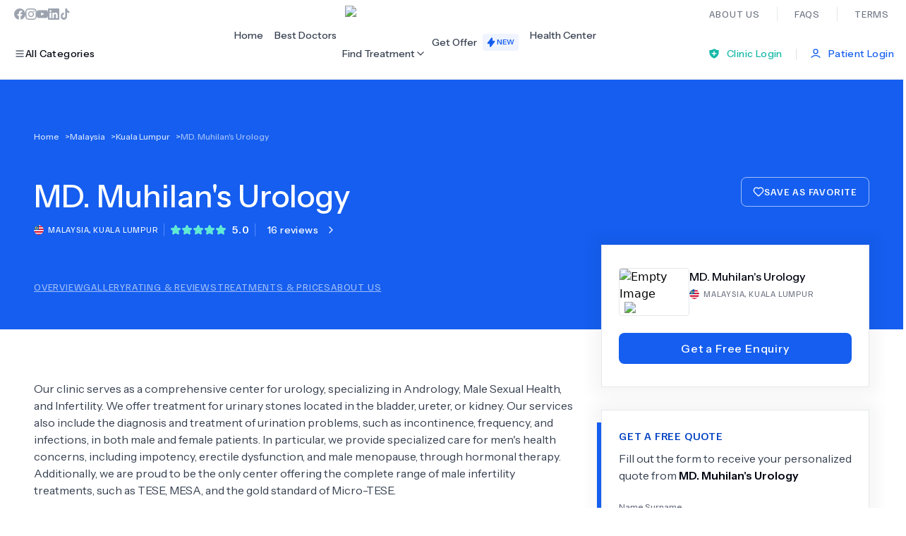

--- FILE ---
content_type: text/html; charset=utf-8
request_url: https://www.wupdoc.com/malaysia/md-muhilan-s-urology-d-00000000039D
body_size: 70611
content:
<!DOCTYPE html><html lang="en"><head><meta charSet="utf-8"/><meta name="viewport" content="width=device-width, initial-scale=1, maximum-scale=1.1, user-scalable=no"/><link rel="preload" as="image" imageSrcSet="/_next/image?url=%2Fimages%2Flogo.png&amp;w=256&amp;q=100 1x, /_next/image?url=%2Fimages%2Flogo.png&amp;w=384&amp;q=100 2x" fetchPriority="high"/><link rel="preload" as="image" imageSrcSet="/_next/image?url=https%3A%2F%2Fwupdoc.azureedge.net%2Fdoctor-profile%2Fx1%2F3e4f30d7-8e68-4fff-bc45-3f37acdd3c33.jpg&amp;w=128&amp;q=100 1x, /_next/image?url=https%3A%2F%2Fwupdoc.azureedge.net%2Fdoctor-profile%2Fx1%2F3e4f30d7-8e68-4fff-bc45-3f37acdd3c33.jpg&amp;w=256&amp;q=100 2x" fetchPriority="high"/><link rel="preload" as="image" imageSrcSet="/_next/image?url=%2Fimages%2Fdna.png&amp;w=64&amp;q=100 1x, /_next/image?url=%2Fimages%2Fdna.png&amp;w=128&amp;q=100 2x" fetchPriority="high"/><link rel="preload" as="image" href="/images/emptyImage.png"/><link rel="stylesheet" href="/_next/static/css/5637e41972c55bbd.css" data-precedence="next"/><link rel="stylesheet" href="/_next/static/css/8ce701503f0ad954.css" data-precedence="next"/><link rel="stylesheet" href="/_next/static/css/247a41436036fa02.css" data-precedence="next"/><link rel="stylesheet" href="/_next/static/css/cf917a7f3aa8d49c.css" data-precedence="next"/><link rel="preload" as="script" fetchPriority="low" href="/_next/static/chunks/webpack-3c864076535b7f2a.js"/><script src="/_next/static/chunks/fd9d1056-39c1ea32715df217.js" async=""></script><script src="/_next/static/chunks/2117-3851e549ee5c676f.js" async=""></script><script src="/_next/static/chunks/main-app-fa4d3643f72dc1bd.js" async=""></script><script src="/_next/static/chunks/3786-b8fcef4cb1dc591e.js" async=""></script><script src="/_next/static/chunks/app/layout-72ec88654a2a8b51.js" async=""></script><script src="/_next/static/chunks/9dadc25a-49e6bd463ff58bca.js" async=""></script><script src="/_next/static/chunks/2972-0206e6b6e8663921.js" async=""></script><script src="/_next/static/chunks/5878-1f857d7524c58376.js" async=""></script><script src="/_next/static/chunks/4938-0f81a82a8cb5f43f.js" async=""></script><script src="/_next/static/chunks/1426-3613defe2c8cf990.js" async=""></script><script src="/_next/static/chunks/1377-bced125b1555108e.js" async=""></script><script src="/_next/static/chunks/5229-5d9538c805dbe81d.js" async=""></script><script src="/_next/static/chunks/2106-e2af3bf29dabe78f.js" async=""></script><script src="/_next/static/chunks/3633-634ff83d1a8894f4.js" async=""></script><script src="/_next/static/chunks/5432-642ae879ae6577ac.js" async=""></script><script src="/_next/static/chunks/app/(inApp)/(doctorDetail)/(main)/%5Bcountry%5D/%5BseoUrl%5D/page-52e7c35a5aa0be6e.js" async=""></script><script src="/_next/static/chunks/7641-7221a51c58df549f.js" async=""></script><script src="/_next/static/chunks/app/(auth)/layout-8b0dc84cc89e1e77.js" async=""></script><script src="/_next/static/chunks/4617-63d333b71af2b1c2.js" async=""></script><script src="/_next/static/chunks/app/(inApp)/layout-8fa02068980a0fbe.js" async=""></script><link rel="preload" href="https://www.googletagmanager.com/gtm.js?id=GTM-T697WRD" as="script"/><meta http-equiv="content-language" content="en"/><meta name="facebook-domain-verification" content="q6jl7d4ufnxc0q1s5mdb4i8p1b3mly"/><title>MD. Muhilan&#x27;s Urology - Urology - Malaysia | Wupdoc</title><meta name="description" content="MD. Muhilan&#x27;s Urology: MD. Muhilan provides expert urology care for male and female patients, treating urinary conditions with advanced medical techniques."/><meta name="keywords" content="vasectomy, kidneystonesremoval, foleyremoval"/><link rel="canonical" href="https://www.wupdoc.com/malaysia/md-muhilan-s-urology-d-00000000039D"/><meta property="fb:app_id" content="562446885838669"/><meta name="google-site-verification" content="eiAvgvBwY4BekprsdHUXgY79c-ROtnVstTOKV7H-rPY"/><meta property="og:title" content="MD. Muhilan&#x27;s Urology - Urology - Malaysia | Wupdoc"/><meta property="og:description" content="MD. Muhilan&#x27;s Urology: MD. Muhilan provides expert urology care for male and female patients, treating urinary conditions with advanced medical techniques."/><meta property="og:url" content="https://www.wupdoc.com/malaysia/md-muhilan-s-urology-d-00000000039D"/><meta property="og:image" content="https://wupdoc.azureedge.net/doctor-profile/x10/3e4f30d7-8e68-4fff-bc45-3f37acdd3c33.jpg"/><meta property="og:image:width" content="300"/><meta property="og:image:height" content="300"/><meta property="og:image:alt" content="MD. Muhilan&#x27;s Urology - Urology - Malaysia | Wupdoc"/><meta property="og:image:type" content="image/png"/><meta property="og:type" content="profile"/><meta name="twitter:card" content="summary_large_image"/><meta name="twitter:title" content="MD. Muhilan&#x27;s Urology - Urology - Malaysia | Wupdoc"/><meta name="twitter:description" content="MD. Muhilan&#x27;s Urology: MD. Muhilan provides expert urology care for male and female patients, treating urinary conditions with advanced medical techniques."/><meta name="twitter:image" content="https://wupdoc.azureedge.net/doctor-profile/x10/3e4f30d7-8e68-4fff-bc45-3f37acdd3c33.jpg"/><meta name="twitter:image:width" content="300"/><meta name="twitter:image:height" content="300"/><meta name="twitter:image:alt" content="MD. Muhilan&#x27;s Urology - Urology - Malaysia | Wupdoc"/><meta name="twitter:image:type" content="image/png"/><link rel="icon" href="/favicon.ico"/><meta name="next-size-adjust"/><script type="application/ld+json" id="https://www.wupdoc.com#Organization">{"@context":"https://schema.org/","@type":"Organization","@id":"https://www.wupdoc.com#Organization","name":"Wupdoc","description":"Wupdoc provides a platform for finding the best doctors globally. With reviews and appointment requests from patients all over the world, you can be sure to find the right doctor for your needs on Wupdoc.com. Explore our database of top-rated doctors and book your appointment today!","url":"https://www.wupdoc.com","address":{"@type":"PostalAddress","streetAddress":"Sloterweg 303","addressLocality":"Badhoevedorp","postalCode":"1171 VC","addressCountry":"NL"},"location":{"@type":"Place","geo":{"@type":"GeoCoordinates","latitude":52.3330028,"longitude":4.769772}},"contactPoint":{"@type":"ContactPoint","contactType":"Customer Support","email":"support@wupdoc.com","url":"https://www.wupdoc.com/contact"},"sameAs":["https://www.facebook.com/wupdocofficial","https://www.instagram.com/wupdocofficial","https://api.whatsapp.com/message/JIQBUK7C4HKJG1?autoload=1&app_absent=0","https://www.linkedin.com/company/wupdoc","https://www.youtube.com/channel/UC6RNV0PbyTKEI65mdt1-Z8g","https://www.tiktok.com/@wupdoccom"],"logo":"https://wupdoc.azureedge.net/generalmedia/x10/wupdoc-thumbnail.png"}</script><script src="/_next/static/chunks/polyfills-42372ed130431b0a.js" noModule=""></script></head><body class="__variable_e986a4 __variable_1f59c3 antialiased"><header id="root-header" class="border-b border-gray-200"><div class="flex justify-between py-2 items-center header-container"><nav aria-label="Social Media Links"><ul class="flex gap-5 text-gray-400"><li><a title="Facebook" aria-label="Facebook" class="icon-sm" target="_blank" href="https://www.facebook.com/wupdocofficial"><svg xmlns="http://www.w3.org/2000/svg" fill="none" viewBox="0 0 14 14" width="1em" height="1em" class="text-[#9CA3AF]"><g clip-path="url(#FacebookIcon_svg__a)"><path fill="currentColor" d="M14 7a7 7 0 1 0-8.094 6.915V9.023H4.13V7h1.777V5.458c0-1.755 1.045-2.724 2.644-2.724.766 0 1.567.137 1.567.137v1.723h-.882c-.87 0-1.141.54-1.141 1.093V7h1.941l-.31 2.023H8.094v4.892A7 7 0 0 0 14 7"></path></g><defs><clipPath id="FacebookIcon_svg__a"><path fill="#fff" d="M0 0h14v14H0z"></path></clipPath></defs></svg></a></li><li><a title="Instagram" aria-label="Instagram" class="icon-sm" target="_blank" href="https://www.instagram.com/wupdocofficial"><svg xmlns="http://www.w3.org/2000/svg" fill="none" viewBox="0 0 14 14" width="1em" height="1em"><g fill="#9CA3AF" clip-path="url(#InstagramIcon_svg__a)"><path d="M7 1.26c1.87 0 2.092.009 2.827.042.684.03 1.053.144 1.3.24.325.126.56.28.803.522.246.247.397.479.522.804.096.246.21.618.241 1.3.033.737.041.959.041 2.827 0 1.87-.008 2.091-.041 2.827-.03.684-.145 1.053-.24 1.299-.126.325-.28.56-.523.804a2.15 2.15 0 0 1-.804.522c-.246.096-.618.21-1.299.24-.738.033-.96.042-2.827.042-1.87 0-2.092-.009-2.827-.041-.684-.03-1.053-.145-1.3-.241a2.2 2.2 0 0 1-.803-.522 2.15 2.15 0 0 1-.522-.804c-.096-.246-.21-.618-.241-1.3-.033-.737-.041-.959-.041-2.826 0-1.87.008-2.092.041-2.828.03-.683.145-1.053.24-1.299.126-.325.28-.56.523-.804.246-.246.478-.396.804-.522.246-.096.618-.21 1.299-.24.735-.033.957-.041 2.827-.041M7 0C5.1 0 4.862.008 4.115.041 3.371.074 2.86.194 2.417.366c-.462.18-.853.419-1.241.81a3.4 3.4 0 0 0-.81 1.238C.194 2.86.074 3.37.041 4.112.008 4.863 0 5.1 0 7s.008 2.138.041 2.885c.033.744.153 1.255.325 1.698.18.462.419.853.81 1.241.388.389.78.63 1.238.807.446.172.955.292 1.698.325.747.033.985.041 2.885.041s2.139-.008 2.885-.04c.744-.034 1.255-.154 1.698-.326.46-.178.85-.418 1.239-.807.388-.388.629-.78.806-1.239.173-.445.293-.954.326-1.698.033-.746.04-.984.04-2.884s-.007-2.139-.04-2.885c-.033-.744-.153-1.255-.326-1.698a3.3 3.3 0 0 0-.8-1.244 3.4 3.4 0 0 0-1.24-.807C11.14.197 10.631.077 9.888.044 9.138.008 8.9 0 7 0"></path><path d="M7 3.404a3.597 3.597 0 0 0 0 7.192 3.597 3.597 0 0 0 0-7.192m0 5.928a2.333 2.333 0 1 1 0-4.665 2.333 2.333 0 0 1 0 4.665M11.577 3.262a.84.84 0 1 1-1.679 0 .84.84 0 0 1 1.68 0"></path></g><defs><clipPath id="InstagramIcon_svg__a"><path fill="#fff" d="M0 0h14v14H0z"></path></clipPath></defs></svg></a></li><li><a title="YouTube" aria-label="YouTube" class="icon-sm" target="_blank" href="https://www.youtube.com/channel/UC6RNV0PbyTKEI65mdt1-Z8g"><svg xmlns="http://www.w3.org/2000/svg" fill="none" viewBox="0 0 14 14" width="1em" height="1em"><path fill="#9CA3AF" d="M13.86 4.2s-.136-.965-.557-1.389c-.534-.558-1.13-.56-1.403-.593-1.958-.143-4.897-.143-4.897-.143h-.006s-2.94 0-4.897.143c-.273.032-.87.035-1.403.593C.277 3.235.142 4.2.142 4.2S0 5.335 0 6.467v1.06C0 8.66.14 9.796.14 9.796s.136.965.555 1.389c.533.557 1.233.538 1.544.598 1.122.107 4.761.14 4.761.14s2.942-.006 4.9-.145c.273-.033.87-.036 1.403-.593.42-.424.557-1.39.557-1.39S14 8.664 14 7.529V6.467c0-1.132-.14-2.267-.14-2.267M5.555 8.816V4.88l3.781 1.974z"></path></svg></a></li><li><a title="LinkedIn" aria-label="LinkedIn" class="icon-sm" target="_blank" href="https://www.linkedin.com/company/wupdoc"><svg xmlns="http://www.w3.org/2000/svg" fill="none" viewBox="0 0 14 14" width="1em" height="1em"><path fill="#9CA3AF" d="M12.964 0H1.034A1.02 1.02 0 0 0 0 1.009v11.98C0 13.545.462 14 1.034 14h11.93c.571 0 1.036-.454 1.036-1.009V1.009C14 .451 13.535 0 12.964 0m-8.81 11.93H2.075V5.247h2.079zm-1.04-7.593a1.204 1.204 0 1 1-.004-2.408 1.204 1.204 0 0 1 .004 2.408m8.816 7.593H9.855V8.682c0-.774-.014-1.772-1.08-1.772-1.08 0-1.245.845-1.245 1.717v3.303H5.458V5.247h1.99v.914h.028c.276-.525.954-1.08 1.963-1.08 2.103 0 2.491 1.383 2.491 3.182z"></path></svg></a></li><li><a title="TikTok" aria-label="TikTok" class="icon-sm" target="_blank" href="https://www.tiktok.com/@wupdoccom"><svg xmlns="http://www.w3.org/2000/svg" fill="none" viewBox="0 0 14 16" width="1em" height="1em"><path fill="#9CA3AF" d="M9.959 0h-2.36v10.899c0 1.298-.907 2.365-2.036 2.365s-2.037-1.067-2.037-2.365c0-1.276.887-2.32 1.976-2.366V5.797c-2.4.046-4.335 2.296-4.335 5.102C1.167 13.728 3.143 16 5.583 16s4.416-2.296 4.416-5.101V5.31c.888.742 1.976 1.183 3.126 1.206V3.78C11.35 3.71 9.959 2.04 9.959 0"></path></svg></a></li></ul></nav><a class="ml-10" href="/"><img alt="WupDoc Logo" fetchPriority="high" width="144" height="38" decoding="async" data-nimg="1" style="color:transparent" srcSet="/_next/image?url=%2Fimages%2Flogo.png&amp;w=256&amp;q=100 1x, /_next/image?url=%2Fimages%2Flogo.png&amp;w=384&amp;q=100 2x" src="/_next/image?url=%2Fimages%2Flogo.png&amp;w=384&amp;q=100"/></a><nav aria-label="About us Links"><ul class="flex flex-row text-display-md colorTextTertiary divide-x divide-gray-200 -mr-6"><li><a title="About Us" aria-label="About Us" class="p-6" href="/about-us">About Us</a></li><li><a title="Faqs" aria-label="Faqs" class="p-6" href="/faqs">Faqs</a></li><li><a title="Terms" aria-label="Terms" class="p-6" href="/terms/terms-of-use">Terms</a></li></ul></nav></div><div class="h-[72px] header-container flex justify-between items-center"><button aria-label="Toggle All Categories Menu" aria-haspopup="true" aria-expanded="false" class="text-button-md colorTextPrimary flex items-center gap-2 py-2.5 px-4 -ml-4 rounded active:scale-[0.97] transition-transform "><svg xmlns="http://www.w3.org/2000/svg" fill="none" viewBox="0 0 24 24" width="1em" height="1em" class="icon-sm colorIconPrimary" aria-hidden="true"><path fill="currentColor" fill-rule="evenodd" d="M20.4 7.2H3.6v-2h16.8zM20.4 13.2H3.6v-2h16.8zM20.4 19.2H3.6v-2h16.8z" clip-rule="evenodd"></path></svg><span>All Categories</span></button><section class="absolute top-[127px] left-0 right-0 z-[60] bg-white-900 transition-all duration-300 ease-out transform max-h-0 opacity-0" style="overflow:hidden"><div class="divide-gray-200 divide-x flex header-container"><nav class="py-8 w-[360px]" aria-label="Popular Categories"><div class="colorLinkOrange flex items-center gap-3 mb-6"><svg xmlns="http://www.w3.org/2000/svg" fill="none" viewBox="0 0 24 24" width="1em" height="1em" class="icon-sm"><path fill="currentColor" d="M10 1.77q0-.39-.036-.77c2.521 1.001 4.461 3.063 5.205 5.6a8.2 8.2 0 0 1 .134 4.097 8.7 8.7 0 0 0 2.288-2.79 8.64 8.64 0 0 1 2.783 3.567c.404.974.626 2.035.626 3.146 0 3.976-2.846 7.319-6.705 8.285-2.105-.907-3.78-2.562-4.646-4.61A8.2 8.2 0 0 0 10.126 23c-3.28-.661-5.901-3.023-6.795-6.071A8.2 8.2 0 0 1 3 14.619c0-1.347.327-2.622.91-3.756C4.823 9.081 5.75 8.195 8 6.6c1.748-1.24 2-2.94 2-4.83"></path></svg><h4 class="text-display-mdMedium">Most Popular</h4></div><ul class="mt-4 space-y-5"><li><a class="text-md-medium colorTextSecondary ml-7" title="Go to Dentistry category" href="/find/dentistry-c-8">Dentistry</a></li><li><a class="text-md-medium colorTextSecondary ml-7" title="Go to Bariatric Surgery category" href="/find/bariatric-surgery-c-11">Bariatric Surgery</a></li><li><a class="text-md-medium colorTextSecondary ml-7" title="Go to Ear Nose And Throat category" href="/find/ear-nose-and-throat-c-14">Ear Nose And Throat</a></li><li><a class="text-md-medium colorTextSecondary ml-7" title="Go to Eye Care category" href="/find/eye-care-c-15">Eye Care</a></li><li><a class="text-md-medium colorTextSecondary ml-7" title="Go to Hair Loss category" href="/find/hair-loss-c-18">Hair Loss</a></li><li><a class="text-md-medium colorTextSecondary ml-7" title="Go to Plastic Surgery category" href="/find/plastic-surgery-c-25">Plastic Surgery</a></li></ul></nav><nav class="px-6 py-8 flex-1" aria-label="All Categories"><div class="colorTextPrimary flex items-center gap-3 mb-6"><svg xmlns="http://www.w3.org/2000/svg" fill="none" viewBox="0 0 24 24" width="1em" height="1em" class="icon-sm"><path fill="currentColor" fill-rule="evenodd" d="M20.4 7.2H3.6v-2h16.8zM20.4 13.2H3.6v-2h16.8zM20.4 19.2H3.6v-2h16.8z" clip-rule="evenodd"></path></svg><h4 class="text-display-mdMedium">All Categories</h4></div><ul class="mt-4 grid grid-cols-3 gap-5"><li><a class="text-md-medium colorTextSecondary ml-7" title="Go to Acupuncture category" href="/find/acupuncture-c-10">Acupuncture</a></li><li><a class="text-md-medium colorTextSecondary ml-7" title="Go to Dentistry category" href="/find/dentistry-c-8">Dentistry</a></li><li><a class="text-md-medium colorTextSecondary ml-7" title="Go to Bariatric Surgery category" href="/find/bariatric-surgery-c-11">Bariatric Surgery</a></li><li><a class="text-md-medium colorTextSecondary ml-7" title="Go to Cardiology category" href="/find/cardiology-c-12">Cardiology</a></li><li><a class="text-md-medium colorTextSecondary ml-7" title="Go to Dermatology category" href="/find/dermatology-c-13">Dermatology</a></li><li><a class="text-md-medium colorTextSecondary ml-7" title="Go to Ear Nose And Throat category" href="/find/ear-nose-and-throat-c-14">Ear Nose And Throat</a></li><li><a class="text-md-medium colorTextSecondary ml-7" title="Go to Eye Care category" href="/find/eye-care-c-15">Eye Care</a></li><li><a class="text-md-medium colorTextSecondary ml-7" title="Go to Fertility category" href="/find/fertility-c-16">Fertility</a></li><li><a class="text-md-medium colorTextSecondary ml-7" title="Go to General Practice category" href="/find/general-practice-c-17">General Practice</a></li><li><a class="text-md-medium colorTextSecondary ml-7" title="Go to Hair Loss category" href="/find/hair-loss-c-18">Hair Loss</a></li><li><a class="text-md-medium colorTextSecondary ml-7" title="Go to Holistic Health category" href="/find/holistic-health-c-19">Holistic Health</a></li><li><a class="text-md-medium colorTextSecondary ml-7" title="Go to Neurology category" href="/find/neurology-c-20">Neurology</a></li><li><a class="text-md-medium colorTextSecondary ml-7" title="Go to Obstetrics / Gynaecology category" href="/find/obstetrics-gynaecology-c-21">Obstetrics / Gynaecology</a></li><li><a class="text-md-medium colorTextSecondary ml-7" title="Go to Oncology category" href="/find/oncology-c-22">Oncology</a></li><li><a class="text-md-medium colorTextSecondary ml-7" title="Go to Organ Transplants category" href="/find/organ-transplants-c-23">Organ Transplants</a></li><li><a class="text-md-medium colorTextSecondary ml-7" title="Go to Orthopaedics category" href="/find/orthopaedics-c-24">Orthopaedics</a></li><li><a class="text-md-medium colorTextSecondary ml-7" title="Go to Plastic Surgery category" href="/find/plastic-surgery-c-25">Plastic Surgery</a></li><li><a class="text-md-medium colorTextSecondary ml-7" title="Go to Psychiatry category" href="/find/psychiatry-c-6">Psychiatry</a></li><li><a class="text-md-medium colorTextSecondary ml-7" title="Go to Psychology category" href="/find/psychology-c-26">Psychology</a></li><li><a class="text-md-medium colorTextSecondary ml-7" title="Go to Urology category" href="/find/urology-c-28">Urology</a></li></ul></nav></div><footer class="py-3 px-6 bg-blue-600 flex justify-between items-center"><a target="_blank" title="Need Help?" aria-label="Need Help?" href="https://api.whatsapp.com/message/JIQBUK7C4HKJG1?autoload=1&amp;app_absent=0"><button class="colorTextLight shadow-none py-2.5 px-4 text-button-md justify-center rounded-md space-x-2.5 transition-all duration-300 ease-in inline-flex items-center shadow-button hover:opacity-85 active:scale-[0.90] lg:active:scale-[0.97] border border-transparent"><svg xmlns="http://www.w3.org/2000/svg" fill="none" viewBox="0 0 20 20" width="1em" height="1em" class="icon-md"><path fill="#fff" fill-rule="evenodd" d="m2.027 18.042 1.123-4.098A7.9 7.9 0 0 1 2.094 9.99c.002-4.36 3.55-7.908 7.91-7.908 2.117 0 4.103.825 5.597 2.32a7.86 7.86 0 0 1 2.315 5.594c-.002 4.36-3.551 7.908-7.911 7.908H10a7.9 7.9 0 0 1-3.78-.962z" clip-rule="evenodd"></path><path fill="#fff" fill-rule="evenodd" d="M2.028 18.251a.208.208 0 0 1-.2-.263l1.1-4.015a8.1 8.1 0 0 1-1.041-3.981c.001-4.476 3.643-8.117 8.119-8.117 2.17 0 4.21.846 5.743 2.38a8.07 8.07 0 0 1 2.376 5.743c-.002 4.475-3.644 8.116-8.12 8.116a8.14 8.14 0 0 1-3.81-.949l-4.114 1.08a.2.2 0 0 1-.053.006" clip-rule="evenodd"></path><path fill="#CFD8DC" fill-rule="evenodd" d="M10.008 2.085c2.116 0 4.102.824 5.596 2.319a7.86 7.86 0 0 1 2.315 5.595c-.002 4.36-3.551 7.908-7.911 7.908h-.004a7.9 7.9 0 0 1-3.78-.963l-4.194 1.1 1.123-4.098a7.9 7.9 0 0 1-1.057-3.953c.002-4.36 3.55-7.908 7.912-7.908m0-.417c-4.59 0-8.326 3.734-8.328 8.325 0 1.402.353 2.785 1.025 4.009l-1.077 3.933a.416.416 0 0 0 .508.513l4.036-1.059c1.179.612 2.5.935 3.832.935 4.594 0 8.33-3.734 8.332-8.325a8.27 8.27 0 0 0-2.437-5.89 8.28 8.28 0 0 0-5.891-2.441" clip-rule="evenodd"></path><path fill="#25AB36" fill-rule="evenodd" d="M14.656 5.345a6.53 6.53 0 0 0-4.648-1.927A6.584 6.584 0 0 0 3.43 9.99c0 1.243.347 2.452 1.005 3.499l.157.249-.665 2.425 2.489-.652.24.142c1.01.6 2.167.916 3.347.916h.002a6.583 6.583 0 0 0 6.576-6.573 6.53 6.53 0 0 0-1.925-4.65" clip-rule="evenodd"></path><path fill="#fff" fill-rule="evenodd" d="M8.027 6.686c-.148-.33-.303-.336-.445-.342-.115-.005-.247-.004-.378-.004a.73.73 0 0 0-.528.247c-.18.198-.692.676-.692 1.649 0 .972.709 1.912.807 2.044.1.132 1.368 2.191 3.377 2.984 1.67.658 2.01.527 2.372.494s1.17-.478 1.334-.94.165-.857.116-.939c-.05-.082-.181-.132-.379-.23-.197-.1-1.17-.578-1.35-.644-.182-.066-.314-.099-.446.1-.131.197-.51.642-.626.774s-.23.149-.428.05c-.197-.1-.834-.308-1.59-.981-.587-.524-.984-1.171-1.1-1.369-.115-.197-.012-.305.088-.403.088-.09.197-.231.296-.347s.132-.197.198-.33c.066-.131.033-.247-.017-.345-.049-.1-.433-1.077-.609-1.468" clip-rule="evenodd"></path></svg><span class="w-max">Need Help?</span></button></a><a title="See All Available Doctors" aria-label="See All Available Doctors" href="/all-doctors"><button class="colorTextLight shadow-none py-2.5 px-4 text-button-lg justify-center rounded-md space-x-2.5 transition-all duration-300 ease-in inline-flex items-center shadow-button hover:opacity-85 active:scale-[0.90] lg:active:scale-[0.97] border border-transparent"><span class="w-max">See All Doctors</span><svg xmlns="http://www.w3.org/2000/svg" fill="none" viewBox="0 0 24 24" width="1em" height="1em" class="icon-md"><path fill="currentColor" fill-rule="evenodd" d="M9 6a1 1 0 0 1 1-1h8a1 1 0 0 1 1 1v8a1 1 0 1 1-2 0V8.414L6.707 18.707a1 1 0 0 1-1.414-1.414L15.586 7H10a1 1 0 0 1-1-1" clip-rule="evenodd"></path></svg></button></a><p class="text-md-regular colorTextLightSecondary"><span class="text-md-semibold colorTextLight">+<!-- -->6.0<!-- -->k</span> specialists all over the world</p></footer></section><nav aria-label="Top Menu" class="ml-10 h-full content-center"><ul class="flex flex-row text-md-medium colorTextSecondary gap-6 h-full"><li class="content-center hover:colorTextActive"><a title="Home" aria-label="Home" class="p-2" href="/">Home</a></li><li class="content-center hover:colorTextActive"><a title="Best Doctors" aria-label="Best Doctors" class="p-2" href="/best-doctors">Best Doctors</a></li><li class="content-center"><div class="group"><button aria-label="Find Treatment Menu" aria-haspopup="true" aria-expanded="false" class="overflow-hidden text-md-medium cursor-pointer flex py-[26px] items-center gap-2 duration-500 transition-all active:scale-[0.98] colorTextSecondary group-hover:colorTextActive group-hover:border-b group-hover:border-blue-500"><span>Find Treatment</span><svg xmlns="http://www.w3.org/2000/svg" fill="none" viewBox="0 0 24 24" width="1em" height="1em" class="icon-sm group-hover:rotate-180 transition-transform" aria-hidden="true"><path fill="currentColor" fill-rule="evenodd" d="M5.293 8.293a1 1 0 0 1 1.414 0L12 13.586l5.293-5.293a1 1 0 1 1 1.414 1.414l-6 6a1 1 0 0 1-1.414 0l-6-6a1 1 0 0 1 0-1.414" clip-rule="evenodd"></path></svg></button><section class="absolute top-[127px] left-0 right-0 z-[55] bg-white-900 transition-all duration-300 ease-in-out transform opacity-0 invisible group-hover:visible group-hover:max-h-[500px] group-hover:opacity-100"><div class="divide-gray-200 divide-x flex header-container"><div class="py-8 w-[360px] overflow-auto h-[400px] m-1"><div class="colorTextTertiary flex items-center gap-3 mb-6"><svg xmlns="http://www.w3.org/2000/svg" fill="none" viewBox="0 0 24 24" width="1em" height="1em" class="icon-sm"><path fill="currentColor" fill-rule="evenodd" d="M4.533 2h14.933c.529 0 .992 0 1.355.033.35.031.828.105 1.216.425a2 2 0 0 1 .725 1.621c-.02.503-.285.909-.494 1.19-.218.292-.527.637-.88 1.031l-5.735 6.411c-.081.09-.121.136-.149.17l-.002.002v.003a6 6 0 0 0-.002.225v5.385c.002.138.005.423-.095.69a1.5 1.5 0 0 1-.396.586c-.211.19-.477.294-.605.344l-.036.014-3.428 1.37a6 6 0 0 1-.49.181 1.5 1.5 0 0 1-.755.05 1.5 1.5 0 0 1-.946-.64 1.5 1.5 0 0 1-.235-.721c-.014-.161-.014-.35-.014-.522v-6.737c0-.12 0-.181-.002-.225v-.003l-.003-.003a6 6 0 0 0-.148-.169L2.64 6.334 2.61 6.3c-.353-.394-.662-.739-.88-1.032-.209-.28-.473-.686-.493-1.189a2 2 0 0 1 .725-1.621c.388-.32.866-.394 1.215-.425C3.541 2 4.005 2 4.533 2m-1.23 2.03.032.044c.158.211.405.489.796.926l5.706 6.378.032.035c.117.13.265.295.375.491a2 2 0 0 1 .208.544c.049.219.048.44.048.616v6.459l3-1.2v-5.259c0-.176-.001-.397.047-.616a2 2 0 0 1 .208-.544c.11-.196.258-.36.376-.491l.031-.035L19.868 5c.392-.437.639-.715.796-.926l.032-.044-.054-.005C20.38 4 20.008 4 19.422 4H4.577c-.587 0-.958.001-1.22.025z" clip-rule="evenodd"></path><path fill="currentColor" d="m3.335 4.074-.032-.044.054-.005C3.62 4 3.991 4 4.578 4h14.843c.587 0 .959.001 1.221.025l.054.005-.032.044c-.157.211-.404.489-.796.926l-5.706 6.378-.031.035c-.118.13-.266.295-.376.491a2 2 0 0 0-.208.544c-.048.219-.048.44-.047.616v5.259l-3 1.2v-6.459c0-.176 0-.397-.048-.616a2 2 0 0 0-.208-.544 2.8 2.8 0 0 0-.375-.491l-.032-.035L4.131 5c-.391-.437-.638-.715-.796-.926"></path></svg><p class="text-display-mdMedium">Filter by Specialty</p></div><ul class="mt-4"><li><button class="text-md-medium colorTextSecondary px-7 pb-6 flex justify-between w-full colorTextActive" title="Select Dentistry category"><span>Dentistry</span><svg xmlns="http://www.w3.org/2000/svg" fill="none" viewBox="0 0 24 24" width="1em" height="1em" class="icon-sm" aria-hidden="true"><path fill="currentColor" fill-rule="evenodd" d="M8.293 5.293a1 1 0 0 1 1.414 0l6 6a1 1 0 0 1 0 1.414l-6 6a1 1 0 0 1-1.414-1.414L13.586 12 8.293 6.707a1 1 0 0 1 0-1.414" clip-rule="evenodd"></path></svg></button></li><li><button class="text-md-medium colorTextSecondary px-7 pb-6 flex justify-between w-full " title="Select Bariatric Surgery category"><span>Bariatric Surgery</span></button></li><li><button class="text-md-medium colorTextSecondary px-7 pb-6 flex justify-between w-full " title="Select Ear Nose And Throat category"><span>Ear Nose And Throat</span></button></li><li><button class="text-md-medium colorTextSecondary px-7 pb-6 flex justify-between w-full " title="Select Eye Care category"><span>Eye Care</span></button></li><li><button class="text-md-medium colorTextSecondary px-7 pb-6 flex justify-between w-full " title="Select Hair Loss category"><span>Hair Loss</span></button></li><li><button class="text-md-medium colorTextSecondary px-7 pb-6 flex justify-between w-full " title="Select Plastic Surgery category"><span>Plastic Surgery</span></button></li></ul></div><nav class="px-6 py-6 flex-1" aria-label="Popular Treatments"><div class="colorLinkOrange flex items-center gap-3 mb-6"><svg xmlns="http://www.w3.org/2000/svg" fill="none" viewBox="0 0 24 24" width="1em" height="1em" class="icon-sm"><path fill="currentColor" d="M10 1.77q0-.39-.036-.77c2.521 1.001 4.461 3.063 5.205 5.6a8.2 8.2 0 0 1 .134 4.097 8.7 8.7 0 0 0 2.288-2.79 8.64 8.64 0 0 1 2.783 3.567c.404.974.626 2.035.626 3.146 0 3.976-2.846 7.319-6.705 8.285-2.105-.907-3.78-2.562-4.646-4.61A8.2 8.2 0 0 0 10.126 23c-3.28-.661-5.901-3.023-6.795-6.071A8.2 8.2 0 0 1 3 14.619c0-1.347.327-2.622.91-3.756C4.823 9.081 5.75 8.195 8 6.6c1.748-1.24 2-2.94 2-4.83"></path></svg><p class="text-display-mdMedium">Popular Treatments in <!-- -->Dentistry</p><a class="ml-auto" title="Explore all available treatments in Dentistry" aria-label="Explore all available treatments in Dentistry" href="/find/dentistry-c-8"><button class="colorTextActive shadow-none py-2.5 px-4 text-button-md justify-center rounded-md space-x-2.5 transition-all duration-300 ease-in inline-flex items-center shadow-button hover:opacity-85 active:scale-[0.90] lg:active:scale-[0.97] border border-transparent"><span class="w-max">See All (<!-- -->34<!-- -->)</span><svg xmlns="http://www.w3.org/2000/svg" fill="none" viewBox="0 0 24 24" width="1em" height="1em" class="icon-sm"><path fill="currentColor" fill-rule="evenodd" d="M8.293 5.293a1 1 0 0 1 1.414 0l6 6a1 1 0 0 1 0 1.414l-6 6a1 1 0 0 1-1.414-1.414L13.586 12 8.293 6.707a1 1 0 0 1 0-1.414" clip-rule="evenodd"></path></svg></button></a></div><ul class="mt-4 grid-cols-2 gap-5" aria-label="Popular Treatments in Dentistry" style="display:grid"><li><a title="Dental Implants" aria-label="Dental Implants" class="text-md-medium colorTextSecondary ml-7" href="/find/dental-implants-t-403">Dental Implants</a></li><li><a title="Veneers" aria-label="Veneers" class="text-md-medium colorTextSecondary ml-7" href="/find/veneers-t-436">Veneers</a></li><li><a title="Hollywood Smile" aria-label="Hollywood Smile" class="text-md-medium colorTextSecondary ml-7" href="/find/hollywood-smile-t-415">Hollywood Smile</a></li><li><a title="All-on-4 Dental Implants" aria-label="All-on-4 Dental Implants" class="text-md-medium colorTextSecondary ml-7" href="/find/all-on-4-dental-implants-t-433">All-on-4 Dental Implants</a></li><li><a title="Dental Crowns" aria-label="Dental Crowns" class="text-md-medium colorTextSecondary ml-7" href="/find/dental-crowns-t-402">Dental Crowns</a></li><li><a title="All-on-6 Dental Implants" aria-label="All-on-6 Dental Implants" class="text-md-medium colorTextSecondary ml-7" href="/find/all-on-6-dental-implants-t-434">All-on-6 Dental Implants</a></li><li><a title="Digital Smile Design" aria-label="Digital Smile Design" class="text-md-medium colorTextSecondary ml-7" href="/find/digital-smile-design-t-408">Digital Smile Design</a></li></ul><ul class="mt-4 grid-cols-2 gap-5" aria-label="Popular Treatments in Bariatric Surgery" style="display:none"><li><a title="Gastric Sleeve" aria-label="Gastric Sleeve" class="text-md-medium colorTextSecondary ml-7" href="/find/gastric-sleeve-t-426">Gastric Sleeve</a></li><li><a title="Gastric Bypass" aria-label="Gastric Bypass" class="text-md-medium colorTextSecondary ml-7" href="/find/gastric-bypass-t-424">Gastric Bypass</a></li><li><a title="Gastric Balloon" aria-label="Gastric Balloon" class="text-md-medium colorTextSecondary ml-7" href="/find/gastric-balloon-t-21">Gastric Balloon</a></li><li><a title="Revisional Bariatric Surgery" aria-label="Revisional Bariatric Surgery" class="text-md-medium colorTextSecondary ml-7" href="/find/revisional-bariatric-surgery-t-430">Revisional Bariatric Surgery</a></li><li><a title="Elipse Swallowable Gastric Balloon" aria-label="Elipse Swallowable Gastric Balloon" class="text-md-medium colorTextSecondary ml-7" href="/find/elipse-swallowable-gastric-balloon-t-17">Elipse Swallowable Gastric Balloon</a></li><li><a title="Gastric Band" aria-label="Gastric Band" class="text-md-medium colorTextSecondary ml-7" href="/find/gastric-band-t-422">Gastric Band</a></li></ul><ul class="mt-4 grid-cols-2 gap-5" aria-label="Popular Treatments in Ear Nose And Throat" style="display:none"><li><a title="Rhinoplasty (ENT)" aria-label="Rhinoplasty (ENT)" class="text-md-medium colorTextSecondary ml-7" href="/find/rhinoplasty-ent-t-441">Rhinoplasty (ENT)</a></li><li><a title="ENT Specialist Consultation" aria-label="ENT Specialist Consultation" class="text-md-medium colorTextSecondary ml-7" href="/find/ent-specialist-consultation-t-62">ENT Specialist Consultation</a></li><li><a title="Septoplasty" aria-label="Septoplasty" class="text-md-medium colorTextSecondary ml-7" href="/find/septoplasty-t-89">Septoplasty</a></li><li><a title="Otoplasty" aria-label="Otoplasty" class="text-md-medium colorTextSecondary ml-7" href="/find/otoplasty-t-80">Otoplasty</a></li><li><a title="Turbinectomy" aria-label="Turbinectomy" class="text-md-medium colorTextSecondary ml-7" href="/find/turbinectomy-t-96">Turbinectomy</a></li></ul><ul class="mt-4 grid-cols-2 gap-5" aria-label="Popular Treatments in Eye Care" style="display:none"><li><a title="Cataract Surgery" aria-label="Cataract Surgery" class="text-md-medium colorTextSecondary ml-7" href="/find/cataract-surgery-t-64">Cataract Surgery</a></li><li><a title="LASIK" aria-label="LASIK" class="text-md-medium colorTextSecondary ml-7" href="/find/lasik-t-72">LASIK</a></li><li><a title="Eye Specialist Consultation" aria-label="Eye Specialist Consultation" class="text-md-medium colorTextSecondary ml-7" href="/find/eye-specialist-consultation-t-69">Eye Specialist Consultation</a></li><li><a title="Smart Lenses" aria-label="Smart Lenses" class="text-md-medium colorTextSecondary ml-7" href="/find/smart-lenses-t-87">Smart Lenses</a></li><li><a title="Corneal Transplant" aria-label="Corneal Transplant" class="text-md-medium colorTextSecondary ml-7" href="/find/corneal-transplant-t-65">Corneal Transplant</a></li></ul><ul class="mt-4 grid-cols-2 gap-5" aria-label="Popular Treatments in Hair Loss" style="display:none"><li><a title="FUE Hair Transplant" aria-label="FUE Hair Transplant" class="text-md-medium colorTextSecondary ml-7" href="/find/fue-hair-transplant-t-439">FUE Hair Transplant</a></li><li><a title="Hair Transplant" aria-label="Hair Transplant" class="text-md-medium colorTextSecondary ml-7" href="/find/hair-transplant-t-432">Hair Transplant</a></li><li><a title="Beard Transplant" aria-label="Beard Transplant" class="text-md-medium colorTextSecondary ml-7" href="/find/beard-transplant-t-437">Beard Transplant</a></li><li><a title="Hair Loss Treatment" aria-label="Hair Loss Treatment" class="text-md-medium colorTextSecondary ml-7" href="/find/hair-loss-treatment-t-369">Hair Loss Treatment</a></li><li><a title="Laser Hair Therapy" aria-label="Laser Hair Therapy" class="text-md-medium colorTextSecondary ml-7" href="/find/laser-hair-therapy-t-371">Laser Hair Therapy</a></li><li><a title="HRI - Hair Regrowth Injections" aria-label="HRI - Hair Regrowth Injections" class="text-md-medium colorTextSecondary ml-7" href="/find/hri-hair-regrowth-injections-t-370">HRI - Hair Regrowth Injections</a></li></ul><ul class="mt-4 grid-cols-2 gap-5" aria-label="Popular Treatments in Plastic Surgery" style="display:none"><li><a title="Facelift" aria-label="Facelift" class="text-md-medium colorTextSecondary ml-7" href="/find/facelift-t-300">Facelift</a></li><li><a title="Rhinoplasty (Plastic)" aria-label="Rhinoplasty (Plastic)" class="text-md-medium colorTextSecondary ml-7" href="/find/rhinoplasty-plastic-t-324">Rhinoplasty (Plastic)</a></li><li><a title="Breast Implant" aria-label="Breast Implant" class="text-md-medium colorTextSecondary ml-7" href="/find/breast-implant-t-283">Breast Implant</a></li><li><a title="Liposuction" aria-label="Liposuction" class="text-md-medium colorTextSecondary ml-7" href="/find/liposuction-t-313">Liposuction</a></li><li><a title="Tummy Tuck" aria-label="Tummy Tuck" class="text-md-medium colorTextSecondary ml-7" href="/find/tummy-tuck-t-470">Tummy Tuck</a></li><li><a title="BBL - Brazilian Butt Lift" aria-label="BBL - Brazilian Butt Lift" class="text-md-medium colorTextSecondary ml-7" href="/find/bbl-brazilian-butt-lift-t-278">BBL - Brazilian Butt Lift</a></li><li><a title="Eyelid Surgery" aria-label="Eyelid Surgery" class="text-md-medium colorTextSecondary ml-7" href="/find/eyelid-surgery-t-299">Eyelid Surgery</a></li><li><a title="Mommy Makeover" aria-label="Mommy Makeover" class="text-md-medium colorTextSecondary ml-7" href="/find/mommy-makeover-t-315">Mommy Makeover</a></li><li><a title="Breast Lift" aria-label="Breast Lift" class="text-md-medium colorTextSecondary ml-7" href="/find/breast-lift-t-284">Breast Lift</a></li><li><a title="Body Lift" aria-label="Body Lift" class="text-md-medium colorTextSecondary ml-7" href="/find/body-lift-t-280">Body Lift</a></li><li><a title="Gynecomastia" aria-label="Gynecomastia" class="text-md-medium colorTextSecondary ml-7" href="/find/gynecomastia-t-306">Gynecomastia</a></li><li><a title="Butt Implants" aria-label="Butt Implants" class="text-md-medium colorTextSecondary ml-7" href="/find/butt-implants-t-289">Butt Implants</a></li></ul></nav><div class="w-[296px] bg-blue-600 rounded-md my-8 px-5 py-6 content-end relative"><div class="absolute inset-0"><div class="relative flex-shrink-0 overflow-hidden w-full h-full "><img alt="Empty Image" loading="lazy" decoding="async" data-nimg="fill" style="position:absolute;height:100%;width:100%;left:0;top:0;right:0;bottom:0;object-fit:contain;color:transparent" sizes="100vw" srcSet="/_next/image?url=https%3A%2F%2Fwupdoc.azureedge.net%2Fgeneralmedia%2Fx10%2Fmenu-in-enquiry-button-bg.png&amp;w=640&amp;q=75 640w, /_next/image?url=https%3A%2F%2Fwupdoc.azureedge.net%2Fgeneralmedia%2Fx10%2Fmenu-in-enquiry-button-bg.png&amp;w=750&amp;q=75 750w, /_next/image?url=https%3A%2F%2Fwupdoc.azureedge.net%2Fgeneralmedia%2Fx10%2Fmenu-in-enquiry-button-bg.png&amp;w=828&amp;q=75 828w, /_next/image?url=https%3A%2F%2Fwupdoc.azureedge.net%2Fgeneralmedia%2Fx10%2Fmenu-in-enquiry-button-bg.png&amp;w=1080&amp;q=75 1080w, /_next/image?url=https%3A%2F%2Fwupdoc.azureedge.net%2Fgeneralmedia%2Fx10%2Fmenu-in-enquiry-button-bg.png&amp;w=1200&amp;q=75 1200w, /_next/image?url=https%3A%2F%2Fwupdoc.azureedge.net%2Fgeneralmedia%2Fx10%2Fmenu-in-enquiry-button-bg.png&amp;w=1920&amp;q=75 1920w, /_next/image?url=https%3A%2F%2Fwupdoc.azureedge.net%2Fgeneralmedia%2Fx10%2Fmenu-in-enquiry-button-bg.png&amp;w=2048&amp;q=75 2048w, /_next/image?url=https%3A%2F%2Fwupdoc.azureedge.net%2Fgeneralmedia%2Fx10%2Fmenu-in-enquiry-button-bg.png&amp;w=3840&amp;q=75 3840w" src="/_next/image?url=https%3A%2F%2Fwupdoc.azureedge.net%2Fgeneralmedia%2Fx10%2Fmenu-in-enquiry-button-bg.png&amp;w=3840&amp;q=75"/></div></div><p class="text-display-smMedium text-teal-300 mb-3">Save your time!</p><p class="text-2xl-regular colorTextLight mb-6">Let us find the best doctors &amp; clinics you need!</p><a rel="nofollow" class="blue-700-button z-10 relative" aria-label="Get a Free Quote" href="/create-enquiry">Get a Free Quote<svg xmlns="http://www.w3.org/2000/svg" fill="none" viewBox="0 0 24 24" width="1em" height="1em" class="icon-md"><path fill="currentColor" fill-rule="evenodd" d="M13.293 5.293a1 1 0 0 1 1.414 0l6 6a1 1 0 0 1 0 1.414l-6 6a1 1 0 0 1-1.414-1.414L17.586 13H4a1 1 0 1 1 0-2h13.586l-4.293-4.293a1 1 0 0 1 0-1.414" clip-rule="evenodd"></path></svg></a></div></div><footer class="py-2.5 px-6 bg-blue-600 flex justify-between items-center"><a target="_blank" title="Need Help?" aria-label="Need Help?" href="https://api.whatsapp.com/message/JIQBUK7C4HKJG1?autoload=1&amp;app_absent=0"><button class="colorTextLight shadow-none py-2.5 px-4 text-button-md justify-center rounded-md space-x-2.5 transition-all duration-300 ease-in inline-flex items-center shadow-button hover:opacity-85 active:scale-[0.90] lg:active:scale-[0.97] border border-transparent"><svg xmlns="http://www.w3.org/2000/svg" fill="none" viewBox="0 0 20 20" width="1em" height="1em" class="icon-md"><path fill="#fff" fill-rule="evenodd" d="m2.027 18.042 1.123-4.098A7.9 7.9 0 0 1 2.094 9.99c.002-4.36 3.55-7.908 7.91-7.908 2.117 0 4.103.825 5.597 2.32a7.86 7.86 0 0 1 2.315 5.594c-.002 4.36-3.551 7.908-7.911 7.908H10a7.9 7.9 0 0 1-3.78-.962z" clip-rule="evenodd"></path><path fill="#fff" fill-rule="evenodd" d="M2.028 18.251a.208.208 0 0 1-.2-.263l1.1-4.015a8.1 8.1 0 0 1-1.041-3.981c.001-4.476 3.643-8.117 8.119-8.117 2.17 0 4.21.846 5.743 2.38a8.07 8.07 0 0 1 2.376 5.743c-.002 4.475-3.644 8.116-8.12 8.116a8.14 8.14 0 0 1-3.81-.949l-4.114 1.08a.2.2 0 0 1-.053.006" clip-rule="evenodd"></path><path fill="#CFD8DC" fill-rule="evenodd" d="M10.008 2.085c2.116 0 4.102.824 5.596 2.319a7.86 7.86 0 0 1 2.315 5.595c-.002 4.36-3.551 7.908-7.911 7.908h-.004a7.9 7.9 0 0 1-3.78-.963l-4.194 1.1 1.123-4.098a7.9 7.9 0 0 1-1.057-3.953c.002-4.36 3.55-7.908 7.912-7.908m0-.417c-4.59 0-8.326 3.734-8.328 8.325 0 1.402.353 2.785 1.025 4.009l-1.077 3.933a.416.416 0 0 0 .508.513l4.036-1.059c1.179.612 2.5.935 3.832.935 4.594 0 8.33-3.734 8.332-8.325a8.27 8.27 0 0 0-2.437-5.89 8.28 8.28 0 0 0-5.891-2.441" clip-rule="evenodd"></path><path fill="#25AB36" fill-rule="evenodd" d="M14.656 5.345a6.53 6.53 0 0 0-4.648-1.927A6.584 6.584 0 0 0 3.43 9.99c0 1.243.347 2.452 1.005 3.499l.157.249-.665 2.425 2.489-.652.24.142c1.01.6 2.167.916 3.347.916h.002a6.583 6.583 0 0 0 6.576-6.573 6.53 6.53 0 0 0-1.925-4.65" clip-rule="evenodd"></path><path fill="#fff" fill-rule="evenodd" d="M8.027 6.686c-.148-.33-.303-.336-.445-.342-.115-.005-.247-.004-.378-.004a.73.73 0 0 0-.528.247c-.18.198-.692.676-.692 1.649 0 .972.709 1.912.807 2.044.1.132 1.368 2.191 3.377 2.984 1.67.658 2.01.527 2.372.494s1.17-.478 1.334-.94.165-.857.116-.939c-.05-.082-.181-.132-.379-.23-.197-.1-1.17-.578-1.35-.644-.182-.066-.314-.099-.446.1-.131.197-.51.642-.626.774s-.23.149-.428.05c-.197-.1-.834-.308-1.59-.981-.587-.524-.984-1.171-1.1-1.369-.115-.197-.012-.305.088-.403.088-.09.197-.231.296-.347s.132-.197.198-.33c.066-.131.033-.247-.017-.345-.049-.1-.433-1.077-.609-1.468" clip-rule="evenodd"></path></svg><span class="w-max">Need Help?</span></button></a><a title="Explore all available treatments" aria-label="Explore all available treatments" href="/all-treatments"><button class="colorTextLight shadow-none py-2.5 px-4 text-button-lg justify-center rounded-md space-x-2.5 transition-all duration-300 ease-in inline-flex items-center shadow-button hover:opacity-85 active:scale-[0.90] lg:active:scale-[0.97] border border-transparent"><span class="w-max">See All Treatments</span><svg xmlns="http://www.w3.org/2000/svg" fill="none" viewBox="0 0 24 24" width="1em" height="1em" class="icon-md"><path fill="currentColor" fill-rule="evenodd" d="M9 6a1 1 0 0 1 1-1h8a1 1 0 0 1 1 1v8a1 1 0 1 1-2 0V8.414L6.707 18.707a1 1 0 0 1-1.414-1.414L15.586 7H10a1 1 0 0 1-1-1" clip-rule="evenodd"></path></svg></button></a><p class="text-md-regular colorTextLightSecondary"><span class="text-md-semibold colorTextLight">+400</span> treatments in various specialties</p></footer></section></div></li><li class="content-center hover:colorTextActive"><a title="Best Doctors" aria-label="Best Doctors" class="p-2 flex items-center" href="/offers/landing">Get Offer<div class="bg-blue-50 colorTextActive rounded pl-1 pr-1.5 gap-1 py-1 flex items-center ml-2 text-xs-semibold"><svg xmlns="http://www.w3.org/2000/svg" width="1em" height="1em" fill="none" viewBox="0 0 14 14" class="icon-sm animate-pulse"><path fill="#155EEF" d="M11.49 6.435 9.3 9.388l-2.44 3.076a.9.9 0 0 1-.752.37c-.125 0-.187 0-.313-.062a.93.93 0 0 1-.625-.862V9.02H3.23c-.376 0-.69-.185-.814-.554-.125-.308-.125-.677.125-.984l2.378-2.953 2.128-2.954c.25-.307.626-.492 1.064-.369a.93.93 0 0 1 .626.862v2.891h2.003c.375 0 .688.185.813.492.188.308.126.739-.062.985"></path></svg>NEW</div></a></li><li class="content-center h-full hover:colorTextActive"><a title="Health Center" aria-label="Health Center" class="p-2" href="/guides">Health Center</a></li></ul></nav><div class="flex items-center gap-2"><div class="w-[272px] flex justify-end"><div class="animate-pulse cursor-wait bg-gray-50 rounded-md w-[165px] h-10 "></div></div></div></div></header><main><section><div class="colorBgActive pb-12"><div class="container space-y-12"><script type="application/ld+json">{"@context":"https://schema.org","@type":"BreadcrumbList","itemListElement":[{"@type":"ListItem","position":1,"name":"Home","item":"https://www.wupdoc.com/"},{"@type":"ListItem","position":2,"name":"Malaysia","item":"https://www.wupdoc.com/best-doctors/malaysia"},{"@type":"ListItem","position":3,"name":"Kuala Lumpur","item":"https://www.wupdoc.com/best-doctors/malaysia/kuala-lumpur"},{"@type":"ListItem","position":4,"name":"MD. Muhilan's Urology","item":"https://www.wupdoc.com/malaysia/md-muhilan-s-urology-d-00000000039D"}]}</script><nav aria-label="breadcrumb"><ol class="flex items-center gap-2 text-sm-medium colorTextLightSecondary lg:overflow-auto overflow-y-hidden overflow-x-auto no-scrollbar"><li class=""><a class="py-2.5 truncate" href="/"><span>Home</span></a><span class="ml-2">&gt;</span></li><li class=""><a class="py-2.5 truncate" href="/best-doctors/malaysia"><span>Malaysia</span></a><span class="ml-2">&gt;</span></li><li class=""><a class="py-2.5 truncate" href="/best-doctors/malaysia/kuala-lumpur"><span>Kuala Lumpur</span></a><span class="ml-2">&gt;</span></li><li class="colorTextLightTertiary"><a class="py-2.5 truncate" href="/malaysia/md-muhilan-s-urology-d-00000000039D"><span>MD. Muhilan&#x27;s Urology</span></a></li></ol></nav><div id="overview-head" class="flex items-start justify-between"><div><h1 class="text-6xl-medium colorTextLight">MD.<!-- --> <!-- -->Muhilan&#x27;s Urology</h1><div class="flex items-center"><div class="relative flex-shrink-0 overflow-hidden rounded-full mr-1.5"><img alt="Empty Image" loading="lazy" width="14" height="14" decoding="async" data-nimg="1" style="color:transparent" src="https://wupdoc.azureedge.net/flag/original/MYS.svg"/></div><p class="text-display-sm colorTextLight pr-2 border-r border-blue-400">Malaysia<!-- -->, <!-- -->Kuala Lumpur</p><div class="px-2 border-r border-blue-400 flex"><div style="gap:2px" class="flex relative items-center"><div class="relative size-4"><svg xmlns="http://www.w3.org/2000/svg" fill="none" viewBox="0 0 20 20" width="1em" height="1em" class="colorTextLightTertiary size-4 absolute top-0 left-0"><path fill="currentColor" d="M9.463 1.48a1.25 1.25 0 0 1 1.076 0c.294.14.456.383.538.517.084.138.171.314.256.486l1.796 3.639 4.019.587c.189.028.383.056.54.094.153.037.434.116.658.352.26.274.381.65.332 1.024-.043.323-.224.552-.326.671-.105.123-.246.26-.383.393l-2.906 2.831.686 3.999c.032.188.065.382.078.543.012.157.024.449-.131.735-.18.332-.5.564-.87.633-.321.06-.596-.043-.74-.103-.15-.062-.324-.153-.493-.242L10 15.749l-3.593 1.89c-.169.089-.343.18-.492.242-.145.06-.42.162-.74.103a1.25 1.25 0 0 1-.87-.633c-.156-.286-.144-.578-.132-.735.013-.161.046-.355.079-.543l.686-3.999-2.907-2.83a7 7 0 0 1-.383-.394c-.102-.119-.283-.348-.326-.671a1.25 1.25 0 0 1 .332-1.024c.224-.236.506-.315.658-.352a7 7 0 0 1 .54-.094l4.02-.587 1.796-3.64a7 7 0 0 1 .256-.485c.081-.134.244-.377.538-.517"></path></svg><div class="absolute top-0 left-0 overflow-hidden h-full" style="width:100%"><svg xmlns="http://www.w3.org/2000/svg" fill="none" viewBox="0 0 20 20" width="1em" height="1em" class="text-teal-300 size-4"><path fill="currentColor" d="M9.463 1.48a1.25 1.25 0 0 1 1.076 0c.294.14.456.383.538.517.084.138.171.314.256.486l1.796 3.639 4.019.587c.189.028.383.056.54.094.153.037.434.116.658.352.26.274.381.65.332 1.024-.043.323-.224.552-.326.671-.105.123-.246.26-.383.393l-2.906 2.831.686 3.999c.032.188.065.382.078.543.012.157.024.449-.131.735-.18.332-.5.564-.87.633-.321.06-.596-.043-.74-.103-.15-.062-.324-.153-.493-.242L10 15.749l-3.593 1.89c-.169.089-.343.18-.492.242-.145.06-.42.162-.74.103a1.25 1.25 0 0 1-.87-.633c-.156-.286-.144-.578-.132-.735.013-.161.046-.355.079-.543l.686-3.999-2.907-2.83a7 7 0 0 1-.383-.394c-.102-.119-.283-.348-.326-.671a1.25 1.25 0 0 1 .332-1.024c.224-.236.506-.315.658-.352a7 7 0 0 1 .54-.094l4.02-.587 1.796-3.64a7 7 0 0 1 .256-.485c.081-.134.244-.377.538-.517"></path></svg></div></div><div class="relative size-4"><svg xmlns="http://www.w3.org/2000/svg" fill="none" viewBox="0 0 20 20" width="1em" height="1em" class="colorTextLightTertiary size-4 absolute top-0 left-0"><path fill="currentColor" d="M9.463 1.48a1.25 1.25 0 0 1 1.076 0c.294.14.456.383.538.517.084.138.171.314.256.486l1.796 3.639 4.019.587c.189.028.383.056.54.094.153.037.434.116.658.352.26.274.381.65.332 1.024-.043.323-.224.552-.326.671-.105.123-.246.26-.383.393l-2.906 2.831.686 3.999c.032.188.065.382.078.543.012.157.024.449-.131.735-.18.332-.5.564-.87.633-.321.06-.596-.043-.74-.103-.15-.062-.324-.153-.493-.242L10 15.749l-3.593 1.89c-.169.089-.343.18-.492.242-.145.06-.42.162-.74.103a1.25 1.25 0 0 1-.87-.633c-.156-.286-.144-.578-.132-.735.013-.161.046-.355.079-.543l.686-3.999-2.907-2.83a7 7 0 0 1-.383-.394c-.102-.119-.283-.348-.326-.671a1.25 1.25 0 0 1 .332-1.024c.224-.236.506-.315.658-.352a7 7 0 0 1 .54-.094l4.02-.587 1.796-3.64a7 7 0 0 1 .256-.485c.081-.134.244-.377.538-.517"></path></svg><div class="absolute top-0 left-0 overflow-hidden h-full" style="width:100%"><svg xmlns="http://www.w3.org/2000/svg" fill="none" viewBox="0 0 20 20" width="1em" height="1em" class="text-teal-300 size-4"><path fill="currentColor" d="M9.463 1.48a1.25 1.25 0 0 1 1.076 0c.294.14.456.383.538.517.084.138.171.314.256.486l1.796 3.639 4.019.587c.189.028.383.056.54.094.153.037.434.116.658.352.26.274.381.65.332 1.024-.043.323-.224.552-.326.671-.105.123-.246.26-.383.393l-2.906 2.831.686 3.999c.032.188.065.382.078.543.012.157.024.449-.131.735-.18.332-.5.564-.87.633-.321.06-.596-.043-.74-.103-.15-.062-.324-.153-.493-.242L10 15.749l-3.593 1.89c-.169.089-.343.18-.492.242-.145.06-.42.162-.74.103a1.25 1.25 0 0 1-.87-.633c-.156-.286-.144-.578-.132-.735.013-.161.046-.355.079-.543l.686-3.999-2.907-2.83a7 7 0 0 1-.383-.394c-.102-.119-.283-.348-.326-.671a1.25 1.25 0 0 1 .332-1.024c.224-.236.506-.315.658-.352a7 7 0 0 1 .54-.094l4.02-.587 1.796-3.64a7 7 0 0 1 .256-.485c.081-.134.244-.377.538-.517"></path></svg></div></div><div class="relative size-4"><svg xmlns="http://www.w3.org/2000/svg" fill="none" viewBox="0 0 20 20" width="1em" height="1em" class="colorTextLightTertiary size-4 absolute top-0 left-0"><path fill="currentColor" d="M9.463 1.48a1.25 1.25 0 0 1 1.076 0c.294.14.456.383.538.517.084.138.171.314.256.486l1.796 3.639 4.019.587c.189.028.383.056.54.094.153.037.434.116.658.352.26.274.381.65.332 1.024-.043.323-.224.552-.326.671-.105.123-.246.26-.383.393l-2.906 2.831.686 3.999c.032.188.065.382.078.543.012.157.024.449-.131.735-.18.332-.5.564-.87.633-.321.06-.596-.043-.74-.103-.15-.062-.324-.153-.493-.242L10 15.749l-3.593 1.89c-.169.089-.343.18-.492.242-.145.06-.42.162-.74.103a1.25 1.25 0 0 1-.87-.633c-.156-.286-.144-.578-.132-.735.013-.161.046-.355.079-.543l.686-3.999-2.907-2.83a7 7 0 0 1-.383-.394c-.102-.119-.283-.348-.326-.671a1.25 1.25 0 0 1 .332-1.024c.224-.236.506-.315.658-.352a7 7 0 0 1 .54-.094l4.02-.587 1.796-3.64a7 7 0 0 1 .256-.485c.081-.134.244-.377.538-.517"></path></svg><div class="absolute top-0 left-0 overflow-hidden h-full" style="width:100%"><svg xmlns="http://www.w3.org/2000/svg" fill="none" viewBox="0 0 20 20" width="1em" height="1em" class="text-teal-300 size-4"><path fill="currentColor" d="M9.463 1.48a1.25 1.25 0 0 1 1.076 0c.294.14.456.383.538.517.084.138.171.314.256.486l1.796 3.639 4.019.587c.189.028.383.056.54.094.153.037.434.116.658.352.26.274.381.65.332 1.024-.043.323-.224.552-.326.671-.105.123-.246.26-.383.393l-2.906 2.831.686 3.999c.032.188.065.382.078.543.012.157.024.449-.131.735-.18.332-.5.564-.87.633-.321.06-.596-.043-.74-.103-.15-.062-.324-.153-.493-.242L10 15.749l-3.593 1.89c-.169.089-.343.18-.492.242-.145.06-.42.162-.74.103a1.25 1.25 0 0 1-.87-.633c-.156-.286-.144-.578-.132-.735.013-.161.046-.355.079-.543l.686-3.999-2.907-2.83a7 7 0 0 1-.383-.394c-.102-.119-.283-.348-.326-.671a1.25 1.25 0 0 1 .332-1.024c.224-.236.506-.315.658-.352a7 7 0 0 1 .54-.094l4.02-.587 1.796-3.64a7 7 0 0 1 .256-.485c.081-.134.244-.377.538-.517"></path></svg></div></div><div class="relative size-4"><svg xmlns="http://www.w3.org/2000/svg" fill="none" viewBox="0 0 20 20" width="1em" height="1em" class="colorTextLightTertiary size-4 absolute top-0 left-0"><path fill="currentColor" d="M9.463 1.48a1.25 1.25 0 0 1 1.076 0c.294.14.456.383.538.517.084.138.171.314.256.486l1.796 3.639 4.019.587c.189.028.383.056.54.094.153.037.434.116.658.352.26.274.381.65.332 1.024-.043.323-.224.552-.326.671-.105.123-.246.26-.383.393l-2.906 2.831.686 3.999c.032.188.065.382.078.543.012.157.024.449-.131.735-.18.332-.5.564-.87.633-.321.06-.596-.043-.74-.103-.15-.062-.324-.153-.493-.242L10 15.749l-3.593 1.89c-.169.089-.343.18-.492.242-.145.06-.42.162-.74.103a1.25 1.25 0 0 1-.87-.633c-.156-.286-.144-.578-.132-.735.013-.161.046-.355.079-.543l.686-3.999-2.907-2.83a7 7 0 0 1-.383-.394c-.102-.119-.283-.348-.326-.671a1.25 1.25 0 0 1 .332-1.024c.224-.236.506-.315.658-.352a7 7 0 0 1 .54-.094l4.02-.587 1.796-3.64a7 7 0 0 1 .256-.485c.081-.134.244-.377.538-.517"></path></svg><div class="absolute top-0 left-0 overflow-hidden h-full" style="width:100%"><svg xmlns="http://www.w3.org/2000/svg" fill="none" viewBox="0 0 20 20" width="1em" height="1em" class="text-teal-300 size-4"><path fill="currentColor" d="M9.463 1.48a1.25 1.25 0 0 1 1.076 0c.294.14.456.383.538.517.084.138.171.314.256.486l1.796 3.639 4.019.587c.189.028.383.056.54.094.153.037.434.116.658.352.26.274.381.65.332 1.024-.043.323-.224.552-.326.671-.105.123-.246.26-.383.393l-2.906 2.831.686 3.999c.032.188.065.382.078.543.012.157.024.449-.131.735-.18.332-.5.564-.87.633-.321.06-.596-.043-.74-.103-.15-.062-.324-.153-.493-.242L10 15.749l-3.593 1.89c-.169.089-.343.18-.492.242-.145.06-.42.162-.74.103a1.25 1.25 0 0 1-.87-.633c-.156-.286-.144-.578-.132-.735.013-.161.046-.355.079-.543l.686-3.999-2.907-2.83a7 7 0 0 1-.383-.394c-.102-.119-.283-.348-.326-.671a1.25 1.25 0 0 1 .332-1.024c.224-.236.506-.315.658-.352a7 7 0 0 1 .54-.094l4.02-.587 1.796-3.64a7 7 0 0 1 .256-.485c.081-.134.244-.377.538-.517"></path></svg></div></div><div class="relative size-4"><svg xmlns="http://www.w3.org/2000/svg" fill="none" viewBox="0 0 20 20" width="1em" height="1em" class="colorTextLightTertiary size-4 absolute top-0 left-0"><path fill="currentColor" d="M9.463 1.48a1.25 1.25 0 0 1 1.076 0c.294.14.456.383.538.517.084.138.171.314.256.486l1.796 3.639 4.019.587c.189.028.383.056.54.094.153.037.434.116.658.352.26.274.381.65.332 1.024-.043.323-.224.552-.326.671-.105.123-.246.26-.383.393l-2.906 2.831.686 3.999c.032.188.065.382.078.543.012.157.024.449-.131.735-.18.332-.5.564-.87.633-.321.06-.596-.043-.74-.103-.15-.062-.324-.153-.493-.242L10 15.749l-3.593 1.89c-.169.089-.343.18-.492.242-.145.06-.42.162-.74.103a1.25 1.25 0 0 1-.87-.633c-.156-.286-.144-.578-.132-.735.013-.161.046-.355.079-.543l.686-3.999-2.907-2.83a7 7 0 0 1-.383-.394c-.102-.119-.283-.348-.326-.671a1.25 1.25 0 0 1 .332-1.024c.224-.236.506-.315.658-.352a7 7 0 0 1 .54-.094l4.02-.587 1.796-3.64a7 7 0 0 1 .256-.485c.081-.134.244-.377.538-.517"></path></svg><div class="absolute top-0 left-0 overflow-hidden h-full" style="width:100%"><svg xmlns="http://www.w3.org/2000/svg" fill="none" viewBox="0 0 20 20" width="1em" height="1em" class="text-teal-300 size-4"><path fill="currentColor" d="M9.463 1.48a1.25 1.25 0 0 1 1.076 0c.294.14.456.383.538.517.084.138.171.314.256.486l1.796 3.639 4.019.587c.189.028.383.056.54.094.153.037.434.116.658.352.26.274.381.65.332 1.024-.043.323-.224.552-.326.671-.105.123-.246.26-.383.393l-2.906 2.831.686 3.999c.032.188.065.382.078.543.012.157.024.449-.131.735-.18.332-.5.564-.87.633-.321.06-.596-.043-.74-.103-.15-.062-.324-.153-.493-.242L10 15.749l-3.593 1.89c-.169.089-.343.18-.492.242-.145.06-.42.162-.74.103a1.25 1.25 0 0 1-.87-.633c-.156-.286-.144-.578-.132-.735.013-.161.046-.355.079-.543l.686-3.999-2.907-2.83a7 7 0 0 1-.383-.394c-.102-.119-.283-.348-.326-.671a1.25 1.25 0 0 1 .332-1.024c.224-.236.506-.315.658-.352a7 7 0 0 1 .54-.094l4.02-.587 1.796-3.64a7 7 0 0 1 .256-.485c.081-.134.244-.377.538-.517"></path></svg></div></div></div><span class="text-display-lgMedium colorTextLight ml-2 mb-0.5 leading-4">5.0</span></div><a aria-label="Read 16 reviews" title="Read reviews" data-event="{&quot;event&quot;:&quot;section_button_click&quot;,&quot;page_location&quot;:&quot;doctor-detail&quot;,&quot;button_name&quot;:&quot;banner-in-review&quot;,&quot;doctor_id&quot;:&quot;malaysia/md-muhilan-s-urology-d-00000000039D&quot;}" href="/all-reviews/malaysia/md-muhilan-s-urology-d-00000000039D"><button class="colorTextLight shadow-none py-2.5 px-4 text-button-md justify-center rounded-md space-x-2.5 transition-all duration-300 ease-in inline-flex items-center shadow-button hover:opacity-85 active:scale-[0.90] lg:active:scale-[0.97] border border-transparent"><span class="w-max">16 reviews</span><svg xmlns="http://www.w3.org/2000/svg" fill="none" viewBox="0 0 24 24" width="1em" height="1em" class="icon-sm"><path fill="currentColor" fill-rule="evenodd" d="M8.293 5.293a1 1 0 0 1 1.414 0l6 6a1 1 0 0 1 0 1.414l-6 6a1 1 0 0 1-1.414-1.414L13.586 12 8.293 6.707a1 1 0 0 1 0-1.414" clip-rule="evenodd"></path></svg></button></a></div></div><button aria-label="Save as Favorite" class="track px-4 py-2.5 border border-white-600 rounded-lg flex gap-2 items-center hover:shadow-lg transition-shadow" data-event="{&quot;event&quot;:&quot;favorite_button_click&quot;,&quot;page_location&quot;:&quot;doctor-detail&quot;,&quot;button_name&quot;:&quot;save_as_favorite&quot;,&quot;doctor_id&quot;:&quot;malaysia/md-muhilan-s-urology-d-00000000039D&quot;}"><svg xmlns="http://www.w3.org/2000/svg" fill="none" viewBox="0 0 24 24" width="1em" height="1em" class="colorIconLight icon-sm"><path fill="currentColor" fill-rule="evenodd" d="M11.993 3.717c-2.34-2.045-5.8-2.463-8.488-.167-2.907 2.483-3.329 6.666-1.03 9.624.872 1.123 2.575 2.81 4.212 4.354a185 185 0 0 0 4.122 3.762l.016.013c.076.068.172.153.263.221.11.083.267.185.476.248.28.083.579.083.858 0 .21-.063.367-.165.476-.247.092-.07.187-.154.264-.222l.015-.014c.815-.721 2.467-2.198 4.123-3.76 1.636-1.545 3.34-3.232 4.212-4.355 2.29-2.946 1.932-7.161-1.041-9.633-2.717-2.258-6.141-1.87-8.478.176m-.76 2.069C9.528 3.793 6.818 3.35 4.804 5.07c-2.103 1.797-2.386 4.772-.75 6.877.763.982 2.353 2.567 4.006 4.127a182 182 0 0 0 3.933 3.592c.847-.751 2.39-2.136 3.934-3.592 1.653-1.56 3.242-3.145 4.006-4.127 1.644-2.117 1.382-5.104-.74-6.868-2.068-1.718-4.742-1.278-6.44.707a1 1 0 0 1-1.52 0" clip-rule="evenodd"></path></svg><span class="text-display-mdMedium colorTextLight">Save as Favorite</span></button></div><ul class="flex gap-5"><li><a class="track text-display-mdLink py-4 colorTextLightTertiary" data-event="{&quot;event&quot;:&quot;section_button_click&quot;,&quot;page_location&quot;:&quot;doctor-detail&quot;,&quot;button_name&quot;:&quot;overview&quot;,&quot;doctor_id&quot;:&quot;malaysia/md-muhilan-s-urology-d-00000000039D&quot;}" href="#overview-head">Overview</a></li><li><a class="track text-display-mdLink py-4 colorTextLightTertiary" data-event="{&quot;event&quot;:&quot;section_button_click&quot;,&quot;page_location&quot;:&quot;doctor-detail&quot;,&quot;button_name&quot;:&quot;gallery&quot;,&quot;doctor_id&quot;:&quot;malaysia/md-muhilan-s-urology-d-00000000039D&quot;}" href="#gallery-head">Gallery</a></li><li><a class="track text-display-mdLink py-4 colorTextLightTertiary" data-event="{&quot;event&quot;:&quot;section_button_click&quot;,&quot;page_location&quot;:&quot;doctor-detail&quot;,&quot;button_name&quot;:&quot;rating-and-reviews&quot;,&quot;doctor_id&quot;:&quot;malaysia/md-muhilan-s-urology-d-00000000039D&quot;}" href="#rating-and-reviews-head">Rating &amp; Reviews</a></li><li><a class="track text-display-mdLink py-4 colorTextLightTertiary" data-event="{&quot;event&quot;:&quot;section_button_click&quot;,&quot;page_location&quot;:&quot;doctor-detail&quot;,&quot;button_name&quot;:&quot;treatment-and-prices&quot;,&quot;doctor_id&quot;:&quot;malaysia/md-muhilan-s-urology-d-00000000039D&quot;}" href="#treatment-and-prices-head">Treatments &amp; Prices</a></li><li><a class="track text-display-mdLink py-4 colorTextLightTertiary" data-event="{&quot;event&quot;:&quot;section_button_click&quot;,&quot;page_location&quot;:&quot;doctor-detail&quot;,&quot;button_name&quot;:&quot;about-us&quot;,&quot;doctor_id&quot;:&quot;malaysia/md-muhilan-s-urology-d-00000000039D&quot;}" href="#about-us-head">About Us</a></li></ul></div></div></section><div class="container flex"><div class="flex-1"><section class="lg:my-16 my-12 space-y-12"><article><div aria-label="Description of MD. Muhilan&#x27;s Urology" class="text-lg-regular colorTextSecondary ck-editor-links"><p>Our clinic serves as a comprehensive center for urology, specializing in Andrology, Male Sexual Health, and Infertility. We offer treatment for urinary stones located in the bladder, ureter, or kidney. Our services also include the diagnosis and treatment of urination problems, such as incontinence, frequency, and infections, in both male and female patients. In particular, we provide specialized care for men's health concerns, including impotency, erectile dysfunction, and male menopause, through hormonal therapy. Additionally, we are proud to be the only center offering the complete range of male infertility treatments, such as TESE, MESA, and the gold standard of Micro-TESE.</p></div></article><article class="colorBorderSecondary lg:p-8 p-5 rounded"><svg xmlns="http://www.w3.org/2000/svg" fill="none" viewBox="0 0 20 20" width="1em" height="1em" class="colorIconActive icon-md mb-5"><path fill="currentColor" fill-rule="evenodd" d="M6.667 1.667c.46 0 .833.373.833.833v.833h4.167a.833.833 0 1 1 0 1.667h-1.393a15.9 15.9 0 0 1-2.303 5.53q.357.22.704.377a.833.833 0 1 1-.683 1.52 8 8 0 0 1-1.023-.557 15.3 15.3 0 0 1-4.931 3.876.833.833 0 1 1-.742-1.492c1.7-.845 3.166-2 4.35-3.4-.95-.859-1.78-1.924-2.247-3.03a.833.833 0 0 1 1.535-.648c.338.799.96 1.629 1.713 2.335A14.2 14.2 0 0 0 8.566 5h-6.9a.833.833 0 1 1 0-1.667h4.167V2.5c0-.46.373-.833.834-.833m6.54 6.09a1.25 1.25 0 0 1 1.086 0c.3.144.461.395.542.53.084.142.17.323.255.5l3.995 8.353a.833.833 0 1 1-1.504.72L16.214 15h-4.928l-1.368 2.86a.833.833 0 1 1-1.503-.72l3.982-8.325.013-.027c.085-.178.171-.359.255-.5.08-.136.243-.387.541-.531m-1.124 5.576h3.334L13.75 9.848z" clip-rule="evenodd"></path></svg><p class="text-xl-medium colorTextPrimary">MD.<!-- --> <!-- -->Muhilan&#x27;s Urology<!-- --> <span class="text-xl-regular colorTextSecondary">is providing their services in multiple languages:</span></p><div><ul class="grid grid-cols-2 gap-4 mt-4"><li class="flex items-center gap-2"><div class="relative flex-shrink-0 overflow-hidden "><img alt="Empty Image" loading="lazy" width="24" height="24" decoding="async" data-nimg="1" style="color:transparent" src="https://wupdoc.azureedge.net/language/original/GBR.svg"/></div><span class="text-md-medium colorTextSecondary">English</span></li><li class="flex items-center gap-2"><div class="relative flex-shrink-0 overflow-hidden "><img alt="Empty Image" loading="lazy" width="24" height="24" decoding="async" data-nimg="1" style="color:transparent" src="https://wupdoc.azureedge.net/language/original/CHN.svg"/></div><span class="text-md-medium colorTextSecondary">Chinese</span></li></ul></div><footer class="lg:-mx-8 -mx-5 -mb-5 lg:-mb-8 p-5 lg:p-8 mt-8 colorBgSecondary flex lg:flex-row flex-col gap-8 justify-between items-center"><div><p class="lg:text-display-md text-display-mdMedium colorTextPrimary mb-3">Need Help in Your Language?</p><p class="text-md-regular colorTextSecondary">If you don’t see your language listed, reach out to us on WhatsApp. Our support team is ready to assist you in your preferred language.</p></div><a target="_blank" title="Need Help?" aria-label="Need Help?" href="https://api.whatsapp.com/message/JIQBUK7C4HKJG1?autoload=1&amp;app_absent=0"><button class="colorTextSecondary colorBorderPrimary colorBgPrimary py-2.5 px-4 text-button-md justify-center rounded-md space-x-2.5 transition-all duration-300 ease-in inline-flex items-center shadow-button hover:opacity-85 active:scale-[0.90] lg:active:scale-[0.97] border border-transparent"><svg xmlns="http://www.w3.org/2000/svg" fill="none" viewBox="0 0 20 20" width="1em" height="1em" class="icon-md"><path fill="#fff" fill-rule="evenodd" d="m2.027 18.042 1.123-4.098A7.9 7.9 0 0 1 2.094 9.99c.002-4.36 3.55-7.908 7.91-7.908 2.117 0 4.103.825 5.597 2.32a7.86 7.86 0 0 1 2.315 5.594c-.002 4.36-3.551 7.908-7.911 7.908H10a7.9 7.9 0 0 1-3.78-.962z" clip-rule="evenodd"></path><path fill="#fff" fill-rule="evenodd" d="M2.028 18.251a.208.208 0 0 1-.2-.263l1.1-4.015a8.1 8.1 0 0 1-1.041-3.981c.001-4.476 3.643-8.117 8.119-8.117 2.17 0 4.21.846 5.743 2.38a8.07 8.07 0 0 1 2.376 5.743c-.002 4.475-3.644 8.116-8.12 8.116a8.14 8.14 0 0 1-3.81-.949l-4.114 1.08a.2.2 0 0 1-.053.006" clip-rule="evenodd"></path><path fill="#CFD8DC" fill-rule="evenodd" d="M10.008 2.085c2.116 0 4.102.824 5.596 2.319a7.86 7.86 0 0 1 2.315 5.595c-.002 4.36-3.551 7.908-7.911 7.908h-.004a7.9 7.9 0 0 1-3.78-.963l-4.194 1.1 1.123-4.098a7.9 7.9 0 0 1-1.057-3.953c.002-4.36 3.55-7.908 7.912-7.908m0-.417c-4.59 0-8.326 3.734-8.328 8.325 0 1.402.353 2.785 1.025 4.009l-1.077 3.933a.416.416 0 0 0 .508.513l4.036-1.059c1.179.612 2.5.935 3.832.935 4.594 0 8.33-3.734 8.332-8.325a8.27 8.27 0 0 0-2.437-5.89 8.28 8.28 0 0 0-5.891-2.441" clip-rule="evenodd"></path><path fill="#25AB36" fill-rule="evenodd" d="M14.656 5.345a6.53 6.53 0 0 0-4.648-1.927A6.584 6.584 0 0 0 3.43 9.99c0 1.243.347 2.452 1.005 3.499l.157.249-.665 2.425 2.489-.652.24.142c1.01.6 2.167.916 3.347.916h.002a6.583 6.583 0 0 0 6.576-6.573 6.53 6.53 0 0 0-1.925-4.65" clip-rule="evenodd"></path><path fill="#fff" fill-rule="evenodd" d="M8.027 6.686c-.148-.33-.303-.336-.445-.342-.115-.005-.247-.004-.378-.004a.73.73 0 0 0-.528.247c-.18.198-.692.676-.692 1.649 0 .972.709 1.912.807 2.044.1.132 1.368 2.191 3.377 2.984 1.67.658 2.01.527 2.372.494s1.17-.478 1.334-.94.165-.857.116-.939c-.05-.082-.181-.132-.379-.23-.197-.1-1.17-.578-1.35-.644-.182-.066-.314-.099-.446.1-.131.197-.51.642-.626.774s-.23.149-.428.05c-.197-.1-.834-.308-1.59-.981-.587-.524-.984-1.171-1.1-1.369-.115-.197-.012-.305.088-.403.088-.09.197-.231.296-.347s.132-.197.198-.33c.066-.131.033-.247-.017-.345-.049-.1-.433-1.077-.609-1.468" clip-rule="evenodd"></path></svg><span class="w-max">Contact Support via WhatsApp</span></button></a></footer></article></section><section id="gallery-head"><div class="border-t border-gray-300 mb-12"><div class="w-[140px] h-1 bg-blue-600"></div></div><h2 class="text-display-3xl colorTextPrimary">MD.<!-- --> <!-- -->Muhilan&#x27;s Urology<!-- --> gallery</h2><!--$--><div class="lg:my-16 my-8"><div class="grid grid-cols-2 lg:grid-cols-4 gap-1"><picture class="relative h-[152px] brightness-90 rounded overflow-hidden cursor-pointer hover:opacity-90"><img src="https://wupdoc.azureedge.net/doctor-gallery/x3/8a3faf62-fd2a-462c-9dfa-8d96da885114.jpg" alt="Image of MD.Muhilan&#x27;s Urology Gallery 0" class="object-cover w-full h-full"/></picture><picture class="relative h-[152px] brightness-90 rounded overflow-hidden cursor-pointer hover:opacity-90"><img src="https://wupdoc.azureedge.net/doctor-gallery/x3/2687e41c-37d7-4a9f-91f6-5a74b52b2bc4.jpg" alt="Image of MD.Muhilan&#x27;s Urology Gallery 1" class="object-cover w-full h-full"/></picture><picture class="relative h-[152px] brightness-90 rounded overflow-hidden cursor-pointer hover:opacity-90"><img src="https://wupdoc.azureedge.net/doctor-gallery/x3/84695d75-1cdc-4a91-b28c-e7951622f150.jpg" alt="Image of MD.Muhilan&#x27;s Urology Gallery 2" class="object-cover w-full h-full"/></picture><picture class="relative h-[152px] brightness-90 rounded overflow-hidden cursor-pointer "><a aria-label="View All Gallery" class="track" data-event="{&quot;event&quot;:&quot;direct_button_click&quot;,&quot;page_location&quot;:&quot;doctor-detail&quot;,&quot;button_name&quot;:&quot;all-gallery&quot;,&quot;doctor_id&quot;:&quot;malaysia/md-muhilan-s-urology-d-00000000039D&quot;}" href="/all-gallery/malaysia/md-muhilan-s-urology-d-00000000039D"><div class="relative w-full h-full flex justify-center items-center group"><div class="absolute inset-0"><img class="h-full w-full object-cover blur-[1px] brightness-[0.5] group-hover:scale-110 transition-transform duration-500" src="https://wupdoc.azureedge.net/doctor-gallery/x3/4313ce18-3ce0-4e82-96c5-285dd3460a0b.jpg" alt="Image representing the gallery overview"/></div><span class="text-display-lgMedium colorTextLight z-10 flex items-center gap-2 group-hover:scale-110 transition-transform duration-300">All Gallery<svg xmlns="http://www.w3.org/2000/svg" fill="none" viewBox="0 0 24 24" width="1em" height="1em" class="icon-sm"><path fill="currentColor" fill-rule="evenodd" d="M13.293 5.293a1 1 0 0 1 1.414 0l6 6a1 1 0 0 1 0 1.414l-6 6a1 1 0 0 1-1.414-1.414L17.586 13H4a1 1 0 1 1 0-2h13.586l-4.293-4.293a1 1 0 0 1 0-1.414" clip-rule="evenodd"></path></svg></span></div></a></picture></div></div><!--/$--></section><script type="application/ld+json">{"@context":"https://schema.org","@type":"MedicalClinic","name":"MD. Muhilan's Urology","description":"Our clinic serves as a comprehensive center for urology, specializing in Andrology, Male Sexual Health, and Infertility. We offer treatment for urinary stones located in the bladder, ureter, or kidney. Our services also include the diagnosis and treatment of urination problems, such as incontinence, frequency, and infections, in both male and female patients. In particular, we provide specialized care for men's health concerns, including impotency, erectile dysfunction, and male menopause, through hormonal therapy. Additionally, we are proud to be the only center offering the complete range of male infertility treatments, such as TESE, MESA, and the gold standard of Micro-TESE.","url":"https://www.wupdoc.com/malaysia/md-muhilan-s-urology-d-00000000039D","image":"https://wupdoc.azureedge.net/doctor-profile/original/3e4f30d7-8e68-4fff-bc45-3f37acdd3c33.jpg","address":{"@type":"PostalAddress","streetAddress":"11,Jalan Teknologi PJU 5, Kota Damansara whatapps, Thomson Hospital, Taman Sains Selangor, 47810 Petaling Jaya, Selangor, Malaysia","addressLocality":"Kuala Lumpur","addressRegion":"Malaysia","addressCountry":"MYS"},"geo":{"@type":"GeoCoordinates","latitude":3.1490226,"longitude":101.5788003},"aggregateRating":{"@type":"AggregateRating","ratingValue":5,"reviewCount":16,"bestRating":5,"worstRating":1},"medicalSpecialty":"Urology","availableService":[{"@type":"MedicalProcedure","name":"Parking","image":"https://wupdoc.azureedge.net/service/original/19667200-7b8f-4ed1-a7c9-aed190262105.png"},{"@type":"MedicalProcedure","name":"Patient Bathroom","image":"https://wupdoc.azureedge.net/service/original/0e6823b4-b290-4a3c-811d-da17e564d00f.png"},{"@type":"MedicalProcedure","name":"Wireless Access","image":"https://wupdoc.azureedge.net/service/original/9cb2dfb5-75a6-4ab9-ba65-652d0a8083ab.png"}],"contactPoint":{"@type":"ContactPoint","telephone":"","contactType":"customer service","areaServed":"Malaysia"},"member":{"@type":"Person","name":"Muhilan's Urology","jobTitle":"MD.","image":"https://wupdoc.azureedge.net/doctor-profile/original/3e4f30d7-8e68-4fff-bc45-3f37acdd3c33.jpg","sameAs":[],"knowsLanguage":"en, zh","affiliation":""},"review":[{"@type":"Review","author":{"@type":"Person","name":"Lily yy"},"reviewBody":"Doc sangat peramah dan layan semua soalan pesakit dgn jawapan serta beri pertolongan yg sepadan dengan sakit yang kita ada. Dan doc tak tegas atau terlalu formal bila dengan pesakit.pengalaman sendiri dah berjumpa dengan doc dan buat rawatan. Tersangat mudah cepat dan juga mmbantu dalam segala hal ..tambah sikit doc sangat peramah👍👍👍","datePublished":"2025-03-03T13:29:29.876Z","reviewRating":{"@type":"Rating","ratingValue":5,"bestRating":5,"worstRating":1}},{"@type":"Review","author":{"@type":"Person","name":"md fikri md yahya"},"reviewBody":"Saya mendapatkan rawatan yang terbaik bersama DR.dalam tempoh yang singkat iaitu sebulan dan berpuashati dengan rawatan yang diberikan serta penerangan tentang kaedah rawatan,cara pemakanan dan diet yang sihat selepas rawatan.TQ Dr","datePublished":"2025-03-01T13:29:29.000Z","reviewRating":{"@type":"Rating","ratingValue":5,"bestRating":5,"worstRating":1}},{"@type":"Review","author":{"@type":"Person","name":"wk Poo"},"reviewBody":"他是我的人生中的恩人","datePublished":"2025-02-17T13:29:29.000Z","reviewRating":{"@type":"Rating","ratingValue":5,"bestRating":5,"worstRating":1}}]}</script><section id="rating-and-reviews-head"><div class="border-t border-gray-300 mb-12"><div class="w-[140px] h-1 bg-blue-600"></div></div><h2 class="text-display-3xl colorTextPrimary">MD.<!-- --> <!-- -->Muhilan&#x27;s Urology<!-- --> reviews &amp; ratings</h2><div class="lg:py-10 lg:px-8 p-6 colorBgSecondary mt-6 lg:mt-12 grid lg:grid-cols-2 grid-cols-1 divide-x-0 lg:divide-x divide-y lg:divide-y-0 divide-gray-200"><div class="lg:pr-12 pb-6 space-y-5 lg:space-y-8"><div class="flex gap-4 items-center"><p class="text-7xl-regular colorTextPrimary">5.0</p><div><div style="gap:2px" class="flex relative items-center"><div class="relative size-5"><svg xmlns="http://www.w3.org/2000/svg" fill="none" viewBox="0 0 20 20" width="1em" height="1em" class="colorIconDisabled size-5 absolute top-0 left-0"><path fill="currentColor" d="M9.463 1.48a1.25 1.25 0 0 1 1.076 0c.294.14.456.383.538.517.084.138.171.314.256.486l1.796 3.639 4.019.587c.189.028.383.056.54.094.153.037.434.116.658.352.26.274.381.65.332 1.024-.043.323-.224.552-.326.671-.105.123-.246.26-.383.393l-2.906 2.831.686 3.999c.032.188.065.382.078.543.012.157.024.449-.131.735-.18.332-.5.564-.87.633-.321.06-.596-.043-.74-.103-.15-.062-.324-.153-.493-.242L10 15.749l-3.593 1.89c-.169.089-.343.18-.492.242-.145.06-.42.162-.74.103a1.25 1.25 0 0 1-.87-.633c-.156-.286-.144-.578-.132-.735.013-.161.046-.355.079-.543l.686-3.999-2.907-2.83a7 7 0 0 1-.383-.394c-.102-.119-.283-.348-.326-.671a1.25 1.25 0 0 1 .332-1.024c.224-.236.506-.315.658-.352a7 7 0 0 1 .54-.094l4.02-.587 1.796-3.64a7 7 0 0 1 .256-.485c.081-.134.244-.377.538-.517"></path></svg><div class="absolute top-0 left-0 overflow-hidden h-full" style="width:100%"><svg xmlns="http://www.w3.org/2000/svg" fill="none" viewBox="0 0 20 20" width="1em" height="1em" class="colorIconActive size-5"><path fill="currentColor" d="M9.463 1.48a1.25 1.25 0 0 1 1.076 0c.294.14.456.383.538.517.084.138.171.314.256.486l1.796 3.639 4.019.587c.189.028.383.056.54.094.153.037.434.116.658.352.26.274.381.65.332 1.024-.043.323-.224.552-.326.671-.105.123-.246.26-.383.393l-2.906 2.831.686 3.999c.032.188.065.382.078.543.012.157.024.449-.131.735-.18.332-.5.564-.87.633-.321.06-.596-.043-.74-.103-.15-.062-.324-.153-.493-.242L10 15.749l-3.593 1.89c-.169.089-.343.18-.492.242-.145.06-.42.162-.74.103a1.25 1.25 0 0 1-.87-.633c-.156-.286-.144-.578-.132-.735.013-.161.046-.355.079-.543l.686-3.999-2.907-2.83a7 7 0 0 1-.383-.394c-.102-.119-.283-.348-.326-.671a1.25 1.25 0 0 1 .332-1.024c.224-.236.506-.315.658-.352a7 7 0 0 1 .54-.094l4.02-.587 1.796-3.64a7 7 0 0 1 .256-.485c.081-.134.244-.377.538-.517"></path></svg></div></div><div class="relative size-5"><svg xmlns="http://www.w3.org/2000/svg" fill="none" viewBox="0 0 20 20" width="1em" height="1em" class="colorIconDisabled size-5 absolute top-0 left-0"><path fill="currentColor" d="M9.463 1.48a1.25 1.25 0 0 1 1.076 0c.294.14.456.383.538.517.084.138.171.314.256.486l1.796 3.639 4.019.587c.189.028.383.056.54.094.153.037.434.116.658.352.26.274.381.65.332 1.024-.043.323-.224.552-.326.671-.105.123-.246.26-.383.393l-2.906 2.831.686 3.999c.032.188.065.382.078.543.012.157.024.449-.131.735-.18.332-.5.564-.87.633-.321.06-.596-.043-.74-.103-.15-.062-.324-.153-.493-.242L10 15.749l-3.593 1.89c-.169.089-.343.18-.492.242-.145.06-.42.162-.74.103a1.25 1.25 0 0 1-.87-.633c-.156-.286-.144-.578-.132-.735.013-.161.046-.355.079-.543l.686-3.999-2.907-2.83a7 7 0 0 1-.383-.394c-.102-.119-.283-.348-.326-.671a1.25 1.25 0 0 1 .332-1.024c.224-.236.506-.315.658-.352a7 7 0 0 1 .54-.094l4.02-.587 1.796-3.64a7 7 0 0 1 .256-.485c.081-.134.244-.377.538-.517"></path></svg><div class="absolute top-0 left-0 overflow-hidden h-full" style="width:100%"><svg xmlns="http://www.w3.org/2000/svg" fill="none" viewBox="0 0 20 20" width="1em" height="1em" class="colorIconActive size-5"><path fill="currentColor" d="M9.463 1.48a1.25 1.25 0 0 1 1.076 0c.294.14.456.383.538.517.084.138.171.314.256.486l1.796 3.639 4.019.587c.189.028.383.056.54.094.153.037.434.116.658.352.26.274.381.65.332 1.024-.043.323-.224.552-.326.671-.105.123-.246.26-.383.393l-2.906 2.831.686 3.999c.032.188.065.382.078.543.012.157.024.449-.131.735-.18.332-.5.564-.87.633-.321.06-.596-.043-.74-.103-.15-.062-.324-.153-.493-.242L10 15.749l-3.593 1.89c-.169.089-.343.18-.492.242-.145.06-.42.162-.74.103a1.25 1.25 0 0 1-.87-.633c-.156-.286-.144-.578-.132-.735.013-.161.046-.355.079-.543l.686-3.999-2.907-2.83a7 7 0 0 1-.383-.394c-.102-.119-.283-.348-.326-.671a1.25 1.25 0 0 1 .332-1.024c.224-.236.506-.315.658-.352a7 7 0 0 1 .54-.094l4.02-.587 1.796-3.64a7 7 0 0 1 .256-.485c.081-.134.244-.377.538-.517"></path></svg></div></div><div class="relative size-5"><svg xmlns="http://www.w3.org/2000/svg" fill="none" viewBox="0 0 20 20" width="1em" height="1em" class="colorIconDisabled size-5 absolute top-0 left-0"><path fill="currentColor" d="M9.463 1.48a1.25 1.25 0 0 1 1.076 0c.294.14.456.383.538.517.084.138.171.314.256.486l1.796 3.639 4.019.587c.189.028.383.056.54.094.153.037.434.116.658.352.26.274.381.65.332 1.024-.043.323-.224.552-.326.671-.105.123-.246.26-.383.393l-2.906 2.831.686 3.999c.032.188.065.382.078.543.012.157.024.449-.131.735-.18.332-.5.564-.87.633-.321.06-.596-.043-.74-.103-.15-.062-.324-.153-.493-.242L10 15.749l-3.593 1.89c-.169.089-.343.18-.492.242-.145.06-.42.162-.74.103a1.25 1.25 0 0 1-.87-.633c-.156-.286-.144-.578-.132-.735.013-.161.046-.355.079-.543l.686-3.999-2.907-2.83a7 7 0 0 1-.383-.394c-.102-.119-.283-.348-.326-.671a1.25 1.25 0 0 1 .332-1.024c.224-.236.506-.315.658-.352a7 7 0 0 1 .54-.094l4.02-.587 1.796-3.64a7 7 0 0 1 .256-.485c.081-.134.244-.377.538-.517"></path></svg><div class="absolute top-0 left-0 overflow-hidden h-full" style="width:100%"><svg xmlns="http://www.w3.org/2000/svg" fill="none" viewBox="0 0 20 20" width="1em" height="1em" class="colorIconActive size-5"><path fill="currentColor" d="M9.463 1.48a1.25 1.25 0 0 1 1.076 0c.294.14.456.383.538.517.084.138.171.314.256.486l1.796 3.639 4.019.587c.189.028.383.056.54.094.153.037.434.116.658.352.26.274.381.65.332 1.024-.043.323-.224.552-.326.671-.105.123-.246.26-.383.393l-2.906 2.831.686 3.999c.032.188.065.382.078.543.012.157.024.449-.131.735-.18.332-.5.564-.87.633-.321.06-.596-.043-.74-.103-.15-.062-.324-.153-.493-.242L10 15.749l-3.593 1.89c-.169.089-.343.18-.492.242-.145.06-.42.162-.74.103a1.25 1.25 0 0 1-.87-.633c-.156-.286-.144-.578-.132-.735.013-.161.046-.355.079-.543l.686-3.999-2.907-2.83a7 7 0 0 1-.383-.394c-.102-.119-.283-.348-.326-.671a1.25 1.25 0 0 1 .332-1.024c.224-.236.506-.315.658-.352a7 7 0 0 1 .54-.094l4.02-.587 1.796-3.64a7 7 0 0 1 .256-.485c.081-.134.244-.377.538-.517"></path></svg></div></div><div class="relative size-5"><svg xmlns="http://www.w3.org/2000/svg" fill="none" viewBox="0 0 20 20" width="1em" height="1em" class="colorIconDisabled size-5 absolute top-0 left-0"><path fill="currentColor" d="M9.463 1.48a1.25 1.25 0 0 1 1.076 0c.294.14.456.383.538.517.084.138.171.314.256.486l1.796 3.639 4.019.587c.189.028.383.056.54.094.153.037.434.116.658.352.26.274.381.65.332 1.024-.043.323-.224.552-.326.671-.105.123-.246.26-.383.393l-2.906 2.831.686 3.999c.032.188.065.382.078.543.012.157.024.449-.131.735-.18.332-.5.564-.87.633-.321.06-.596-.043-.74-.103-.15-.062-.324-.153-.493-.242L10 15.749l-3.593 1.89c-.169.089-.343.18-.492.242-.145.06-.42.162-.74.103a1.25 1.25 0 0 1-.87-.633c-.156-.286-.144-.578-.132-.735.013-.161.046-.355.079-.543l.686-3.999-2.907-2.83a7 7 0 0 1-.383-.394c-.102-.119-.283-.348-.326-.671a1.25 1.25 0 0 1 .332-1.024c.224-.236.506-.315.658-.352a7 7 0 0 1 .54-.094l4.02-.587 1.796-3.64a7 7 0 0 1 .256-.485c.081-.134.244-.377.538-.517"></path></svg><div class="absolute top-0 left-0 overflow-hidden h-full" style="width:100%"><svg xmlns="http://www.w3.org/2000/svg" fill="none" viewBox="0 0 20 20" width="1em" height="1em" class="colorIconActive size-5"><path fill="currentColor" d="M9.463 1.48a1.25 1.25 0 0 1 1.076 0c.294.14.456.383.538.517.084.138.171.314.256.486l1.796 3.639 4.019.587c.189.028.383.056.54.094.153.037.434.116.658.352.26.274.381.65.332 1.024-.043.323-.224.552-.326.671-.105.123-.246.26-.383.393l-2.906 2.831.686 3.999c.032.188.065.382.078.543.012.157.024.449-.131.735-.18.332-.5.564-.87.633-.321.06-.596-.043-.74-.103-.15-.062-.324-.153-.493-.242L10 15.749l-3.593 1.89c-.169.089-.343.18-.492.242-.145.06-.42.162-.74.103a1.25 1.25 0 0 1-.87-.633c-.156-.286-.144-.578-.132-.735.013-.161.046-.355.079-.543l.686-3.999-2.907-2.83a7 7 0 0 1-.383-.394c-.102-.119-.283-.348-.326-.671a1.25 1.25 0 0 1 .332-1.024c.224-.236.506-.315.658-.352a7 7 0 0 1 .54-.094l4.02-.587 1.796-3.64a7 7 0 0 1 .256-.485c.081-.134.244-.377.538-.517"></path></svg></div></div><div class="relative size-5"><svg xmlns="http://www.w3.org/2000/svg" fill="none" viewBox="0 0 20 20" width="1em" height="1em" class="colorIconDisabled size-5 absolute top-0 left-0"><path fill="currentColor" d="M9.463 1.48a1.25 1.25 0 0 1 1.076 0c.294.14.456.383.538.517.084.138.171.314.256.486l1.796 3.639 4.019.587c.189.028.383.056.54.094.153.037.434.116.658.352.26.274.381.65.332 1.024-.043.323-.224.552-.326.671-.105.123-.246.26-.383.393l-2.906 2.831.686 3.999c.032.188.065.382.078.543.012.157.024.449-.131.735-.18.332-.5.564-.87.633-.321.06-.596-.043-.74-.103-.15-.062-.324-.153-.493-.242L10 15.749l-3.593 1.89c-.169.089-.343.18-.492.242-.145.06-.42.162-.74.103a1.25 1.25 0 0 1-.87-.633c-.156-.286-.144-.578-.132-.735.013-.161.046-.355.079-.543l.686-3.999-2.907-2.83a7 7 0 0 1-.383-.394c-.102-.119-.283-.348-.326-.671a1.25 1.25 0 0 1 .332-1.024c.224-.236.506-.315.658-.352a7 7 0 0 1 .54-.094l4.02-.587 1.796-3.64a7 7 0 0 1 .256-.485c.081-.134.244-.377.538-.517"></path></svg><div class="absolute top-0 left-0 overflow-hidden h-full" style="width:100%"><svg xmlns="http://www.w3.org/2000/svg" fill="none" viewBox="0 0 20 20" width="1em" height="1em" class="colorIconActive size-5"><path fill="currentColor" d="M9.463 1.48a1.25 1.25 0 0 1 1.076 0c.294.14.456.383.538.517.084.138.171.314.256.486l1.796 3.639 4.019.587c.189.028.383.056.54.094.153.037.434.116.658.352.26.274.381.65.332 1.024-.043.323-.224.552-.326.671-.105.123-.246.26-.383.393l-2.906 2.831.686 3.999c.032.188.065.382.078.543.012.157.024.449-.131.735-.18.332-.5.564-.87.633-.321.06-.596-.043-.74-.103-.15-.062-.324-.153-.493-.242L10 15.749l-3.593 1.89c-.169.089-.343.18-.492.242-.145.06-.42.162-.74.103a1.25 1.25 0 0 1-.87-.633c-.156-.286-.144-.578-.132-.735.013-.161.046-.355.079-.543l.686-3.999-2.907-2.83a7 7 0 0 1-.383-.394c-.102-.119-.283-.348-.326-.671a1.25 1.25 0 0 1 .332-1.024c.224-.236.506-.315.658-.352a7 7 0 0 1 .54-.094l4.02-.587 1.796-3.64a7 7 0 0 1 .256-.485c.081-.134.244-.377.538-.517"></path></svg></div></div></div><p class="text-md-regular colorTextSecondary mt-1"><span class="colorTextPlaceholder">out of 5.</span> Based on <!-- -->16<!-- --> review</p></div></div><div class="flex gap-2"><svg xmlns="http://www.w3.org/2000/svg" fill="none" viewBox="0 0 24 24" width="1em" height="1em" class="icon-md text-teal-500"><path fill="currentColor" d="M22.456 5.22a.75.75 0 0 0-.616-.69c-4.055-.728-5.747-1.254-9.531-2.963a.75.75 0 0 0-.618 0C7.907 3.276 6.215 3.802 2.16 4.529a.75.75 0 0 0-.616.691c-.18 2.865.204 5.534 1.145 7.933a16.4 16.4 0 0 0 3.358 5.274c2.506 2.66 5.167 3.814 5.675 4.019a.75.75 0 0 0 .563 0c.507-.205 3.168-1.36 5.675-4.019a16.4 16.4 0 0 0 3.351-5.274c.941-2.4 1.326-5.068 1.145-7.933m-6.14 3.52-5.194 6a.75.75 0 0 1-.535.26h-.03a.75.75 0 0 1-.526-.214l-2.306-2.26a.75.75 0 1 1 1.05-1.071l1.734 1.7 4.674-5.396a.75.75 0 0 1 1.134.982z"></path></svg><span class="text-md-regular colorTextSecondary">Your feedback is important to us. No one can pay to remove ratings.</span></div></div><div class="lg:pl-12 pt-6"><p class="text-display-mdMedium colorTextSecondary">How was Your Experience with this clinic?</p><div class="flex gap-5 items-center my-5"><div class="flex space-x-1 lg:space-x-2"><button class="p-2.5 lg:p-3 rounded colorBorderSecondary transition-all duration-200 active:scale-125 colorBgPrimary" aria-label="Rate 1"><svg xmlns="http://www.w3.org/2000/svg" fill="none" viewBox="0 0 20 20" width="1em" height="1em" class="colorIconDisabled size-6"><path fill="currentColor" d="M9.463 1.48a1.25 1.25 0 0 1 1.076 0c.294.14.456.383.538.517.084.138.171.314.256.486l1.796 3.639 4.019.587c.189.028.383.056.54.094.153.037.434.116.658.352.26.274.381.65.332 1.024-.043.323-.224.552-.326.671-.105.123-.246.26-.383.393l-2.906 2.831.686 3.999c.032.188.065.382.078.543.012.157.024.449-.131.735-.18.332-.5.564-.87.633-.321.06-.596-.043-.74-.103-.15-.062-.324-.153-.493-.242L10 15.749l-3.593 1.89c-.169.089-.343.18-.492.242-.145.06-.42.162-.74.103a1.25 1.25 0 0 1-.87-.633c-.156-.286-.144-.578-.132-.735.013-.161.046-.355.079-.543l.686-3.999-2.907-2.83a7 7 0 0 1-.383-.394c-.102-.119-.283-.348-.326-.671a1.25 1.25 0 0 1 .332-1.024c.224-.236.506-.315.658-.352a7 7 0 0 1 .54-.094l4.02-.587 1.796-3.64a7 7 0 0 1 .256-.485c.081-.134.244-.377.538-.517"></path></svg></button><button class="p-2.5 lg:p-3 rounded colorBorderSecondary transition-all duration-200 active:scale-125 colorBgPrimary" aria-label="Rate 2"><svg xmlns="http://www.w3.org/2000/svg" fill="none" viewBox="0 0 20 20" width="1em" height="1em" class="colorIconDisabled size-6"><path fill="currentColor" d="M9.463 1.48a1.25 1.25 0 0 1 1.076 0c.294.14.456.383.538.517.084.138.171.314.256.486l1.796 3.639 4.019.587c.189.028.383.056.54.094.153.037.434.116.658.352.26.274.381.65.332 1.024-.043.323-.224.552-.326.671-.105.123-.246.26-.383.393l-2.906 2.831.686 3.999c.032.188.065.382.078.543.012.157.024.449-.131.735-.18.332-.5.564-.87.633-.321.06-.596-.043-.74-.103-.15-.062-.324-.153-.493-.242L10 15.749l-3.593 1.89c-.169.089-.343.18-.492.242-.145.06-.42.162-.74.103a1.25 1.25 0 0 1-.87-.633c-.156-.286-.144-.578-.132-.735.013-.161.046-.355.079-.543l.686-3.999-2.907-2.83a7 7 0 0 1-.383-.394c-.102-.119-.283-.348-.326-.671a1.25 1.25 0 0 1 .332-1.024c.224-.236.506-.315.658-.352a7 7 0 0 1 .54-.094l4.02-.587 1.796-3.64a7 7 0 0 1 .256-.485c.081-.134.244-.377.538-.517"></path></svg></button><button class="p-2.5 lg:p-3 rounded colorBorderSecondary transition-all duration-200 active:scale-125 colorBgPrimary" aria-label="Rate 3"><svg xmlns="http://www.w3.org/2000/svg" fill="none" viewBox="0 0 20 20" width="1em" height="1em" class="colorIconDisabled size-6"><path fill="currentColor" d="M9.463 1.48a1.25 1.25 0 0 1 1.076 0c.294.14.456.383.538.517.084.138.171.314.256.486l1.796 3.639 4.019.587c.189.028.383.056.54.094.153.037.434.116.658.352.26.274.381.65.332 1.024-.043.323-.224.552-.326.671-.105.123-.246.26-.383.393l-2.906 2.831.686 3.999c.032.188.065.382.078.543.012.157.024.449-.131.735-.18.332-.5.564-.87.633-.321.06-.596-.043-.74-.103-.15-.062-.324-.153-.493-.242L10 15.749l-3.593 1.89c-.169.089-.343.18-.492.242-.145.06-.42.162-.74.103a1.25 1.25 0 0 1-.87-.633c-.156-.286-.144-.578-.132-.735.013-.161.046-.355.079-.543l.686-3.999-2.907-2.83a7 7 0 0 1-.383-.394c-.102-.119-.283-.348-.326-.671a1.25 1.25 0 0 1 .332-1.024c.224-.236.506-.315.658-.352a7 7 0 0 1 .54-.094l4.02-.587 1.796-3.64a7 7 0 0 1 .256-.485c.081-.134.244-.377.538-.517"></path></svg></button><button class="p-2.5 lg:p-3 rounded colorBorderSecondary transition-all duration-200 active:scale-125 colorBgPrimary" aria-label="Rate 4"><svg xmlns="http://www.w3.org/2000/svg" fill="none" viewBox="0 0 20 20" width="1em" height="1em" class="colorIconDisabled size-6"><path fill="currentColor" d="M9.463 1.48a1.25 1.25 0 0 1 1.076 0c.294.14.456.383.538.517.084.138.171.314.256.486l1.796 3.639 4.019.587c.189.028.383.056.54.094.153.037.434.116.658.352.26.274.381.65.332 1.024-.043.323-.224.552-.326.671-.105.123-.246.26-.383.393l-2.906 2.831.686 3.999c.032.188.065.382.078.543.012.157.024.449-.131.735-.18.332-.5.564-.87.633-.321.06-.596-.043-.74-.103-.15-.062-.324-.153-.493-.242L10 15.749l-3.593 1.89c-.169.089-.343.18-.492.242-.145.06-.42.162-.74.103a1.25 1.25 0 0 1-.87-.633c-.156-.286-.144-.578-.132-.735.013-.161.046-.355.079-.543l.686-3.999-2.907-2.83a7 7 0 0 1-.383-.394c-.102-.119-.283-.348-.326-.671a1.25 1.25 0 0 1 .332-1.024c.224-.236.506-.315.658-.352a7 7 0 0 1 .54-.094l4.02-.587 1.796-3.64a7 7 0 0 1 .256-.485c.081-.134.244-.377.538-.517"></path></svg></button><button class="p-2.5 lg:p-3 rounded colorBorderSecondary transition-all duration-200 active:scale-125 colorBgPrimary" aria-label="Rate 5"><svg xmlns="http://www.w3.org/2000/svg" fill="none" viewBox="0 0 20 20" width="1em" height="1em" class="colorIconDisabled size-6"><path fill="currentColor" d="M9.463 1.48a1.25 1.25 0 0 1 1.076 0c.294.14.456.383.538.517.084.138.171.314.256.486l1.796 3.639 4.019.587c.189.028.383.056.54.094.153.037.434.116.658.352.26.274.381.65.332 1.024-.043.323-.224.552-.326.671-.105.123-.246.26-.383.393l-2.906 2.831.686 3.999c.032.188.065.382.078.543.012.157.024.449-.131.735-.18.332-.5.564-.87.633-.321.06-.596-.043-.74-.103-.15-.062-.324-.153-.493-.242L10 15.749l-3.593 1.89c-.169.089-.343.18-.492.242-.145.06-.42.162-.74.103a1.25 1.25 0 0 1-.87-.633c-.156-.286-.144-.578-.132-.735.013-.161.046-.355.079-.543l.686-3.999-2.907-2.83a7 7 0 0 1-.383-.394c-.102-.119-.283-.348-.326-.671a1.25 1.25 0 0 1 .332-1.024c.224-.236.506-.315.658-.352a7 7 0 0 1 .54-.094l4.02-.587 1.796-3.64a7 7 0 0 1 .256-.485c.081-.134.244-.377.538-.517"></path></svg></button></div></div><a class="track" data-event="{&quot;event&quot;:&quot;direct_button_click&quot;,&quot;page_location&quot;:&quot;doctor-detail&quot;,&quot;button_name&quot;:&quot;submit-review&quot;,&quot;doctor_id&quot;:&quot;malaysia/md-muhilan-s-urology-d-00000000039D&quot;}" href="/add-review/malaysia/md-muhilan-s-urology-d-00000000039D"><button class="colorBgActive colorTextLight py-2.5 px-4 text-button-md justify-center rounded-md transition-all duration-300 ease-in inline-flex items-center shadow-button hover:opacity-85 active:scale-[0.90] lg:active:scale-[0.97] border border-transparent"><span class="w-max">Submit Review</span></button></a></div></div><div class="mt-6 lg:mt-12"><article class="colorBorderSecondary p-5 mb-3 flex flex-col"><div class="mb-2 flex w-full"><div class="relative flex-shrink-0 overflow-hidden rounded-full lg:mr-5 mr-3"><img alt="Empty Image" loading="lazy" width="46" height="46" decoding="async" data-nimg="1" style="color:transparent" src="https://wupdoc.azureedge.net/flag/original/MYS.svg"/></div><div class="flex-1"><p class="text-lg-medium colorTextPrimary">Lily yy</p><p class="text-sm-regular colorTextTertiary">Malaysia</p></div><div style="gap:4px" class="flex relative items-center"><div class="relative lg:size-5 size-4 mb-auto"><svg xmlns="http://www.w3.org/2000/svg" fill="none" viewBox="0 0 20 20" width="1em" height="1em" class="colorIconDisabled lg:size-5 size-4 mb-auto absolute top-0 left-0"><path fill="currentColor" d="M9.463 1.48a1.25 1.25 0 0 1 1.076 0c.294.14.456.383.538.517.084.138.171.314.256.486l1.796 3.639 4.019.587c.189.028.383.056.54.094.153.037.434.116.658.352.26.274.381.65.332 1.024-.043.323-.224.552-.326.671-.105.123-.246.26-.383.393l-2.906 2.831.686 3.999c.032.188.065.382.078.543.012.157.024.449-.131.735-.18.332-.5.564-.87.633-.321.06-.596-.043-.74-.103-.15-.062-.324-.153-.493-.242L10 15.749l-3.593 1.89c-.169.089-.343.18-.492.242-.145.06-.42.162-.74.103a1.25 1.25 0 0 1-.87-.633c-.156-.286-.144-.578-.132-.735.013-.161.046-.355.079-.543l.686-3.999-2.907-2.83a7 7 0 0 1-.383-.394c-.102-.119-.283-.348-.326-.671a1.25 1.25 0 0 1 .332-1.024c.224-.236.506-.315.658-.352a7 7 0 0 1 .54-.094l4.02-.587 1.796-3.64a7 7 0 0 1 .256-.485c.081-.134.244-.377.538-.517"></path></svg><div class="absolute top-0 left-0 overflow-hidden h-full" style="width:100%"><svg xmlns="http://www.w3.org/2000/svg" fill="none" viewBox="0 0 20 20" width="1em" height="1em" class="colorIconActive lg:size-5 size-4 mb-auto"><path fill="currentColor" d="M9.463 1.48a1.25 1.25 0 0 1 1.076 0c.294.14.456.383.538.517.084.138.171.314.256.486l1.796 3.639 4.019.587c.189.028.383.056.54.094.153.037.434.116.658.352.26.274.381.65.332 1.024-.043.323-.224.552-.326.671-.105.123-.246.26-.383.393l-2.906 2.831.686 3.999c.032.188.065.382.078.543.012.157.024.449-.131.735-.18.332-.5.564-.87.633-.321.06-.596-.043-.74-.103-.15-.062-.324-.153-.493-.242L10 15.749l-3.593 1.89c-.169.089-.343.18-.492.242-.145.06-.42.162-.74.103a1.25 1.25 0 0 1-.87-.633c-.156-.286-.144-.578-.132-.735.013-.161.046-.355.079-.543l.686-3.999-2.907-2.83a7 7 0 0 1-.383-.394c-.102-.119-.283-.348-.326-.671a1.25 1.25 0 0 1 .332-1.024c.224-.236.506-.315.658-.352a7 7 0 0 1 .54-.094l4.02-.587 1.796-3.64a7 7 0 0 1 .256-.485c.081-.134.244-.377.538-.517"></path></svg></div></div><div class="relative lg:size-5 size-4 mb-auto"><svg xmlns="http://www.w3.org/2000/svg" fill="none" viewBox="0 0 20 20" width="1em" height="1em" class="colorIconDisabled lg:size-5 size-4 mb-auto absolute top-0 left-0"><path fill="currentColor" d="M9.463 1.48a1.25 1.25 0 0 1 1.076 0c.294.14.456.383.538.517.084.138.171.314.256.486l1.796 3.639 4.019.587c.189.028.383.056.54.094.153.037.434.116.658.352.26.274.381.65.332 1.024-.043.323-.224.552-.326.671-.105.123-.246.26-.383.393l-2.906 2.831.686 3.999c.032.188.065.382.078.543.012.157.024.449-.131.735-.18.332-.5.564-.87.633-.321.06-.596-.043-.74-.103-.15-.062-.324-.153-.493-.242L10 15.749l-3.593 1.89c-.169.089-.343.18-.492.242-.145.06-.42.162-.74.103a1.25 1.25 0 0 1-.87-.633c-.156-.286-.144-.578-.132-.735.013-.161.046-.355.079-.543l.686-3.999-2.907-2.83a7 7 0 0 1-.383-.394c-.102-.119-.283-.348-.326-.671a1.25 1.25 0 0 1 .332-1.024c.224-.236.506-.315.658-.352a7 7 0 0 1 .54-.094l4.02-.587 1.796-3.64a7 7 0 0 1 .256-.485c.081-.134.244-.377.538-.517"></path></svg><div class="absolute top-0 left-0 overflow-hidden h-full" style="width:100%"><svg xmlns="http://www.w3.org/2000/svg" fill="none" viewBox="0 0 20 20" width="1em" height="1em" class="colorIconActive lg:size-5 size-4 mb-auto"><path fill="currentColor" d="M9.463 1.48a1.25 1.25 0 0 1 1.076 0c.294.14.456.383.538.517.084.138.171.314.256.486l1.796 3.639 4.019.587c.189.028.383.056.54.094.153.037.434.116.658.352.26.274.381.65.332 1.024-.043.323-.224.552-.326.671-.105.123-.246.26-.383.393l-2.906 2.831.686 3.999c.032.188.065.382.078.543.012.157.024.449-.131.735-.18.332-.5.564-.87.633-.321.06-.596-.043-.74-.103-.15-.062-.324-.153-.493-.242L10 15.749l-3.593 1.89c-.169.089-.343.18-.492.242-.145.06-.42.162-.74.103a1.25 1.25 0 0 1-.87-.633c-.156-.286-.144-.578-.132-.735.013-.161.046-.355.079-.543l.686-3.999-2.907-2.83a7 7 0 0 1-.383-.394c-.102-.119-.283-.348-.326-.671a1.25 1.25 0 0 1 .332-1.024c.224-.236.506-.315.658-.352a7 7 0 0 1 .54-.094l4.02-.587 1.796-3.64a7 7 0 0 1 .256-.485c.081-.134.244-.377.538-.517"></path></svg></div></div><div class="relative lg:size-5 size-4 mb-auto"><svg xmlns="http://www.w3.org/2000/svg" fill="none" viewBox="0 0 20 20" width="1em" height="1em" class="colorIconDisabled lg:size-5 size-4 mb-auto absolute top-0 left-0"><path fill="currentColor" d="M9.463 1.48a1.25 1.25 0 0 1 1.076 0c.294.14.456.383.538.517.084.138.171.314.256.486l1.796 3.639 4.019.587c.189.028.383.056.54.094.153.037.434.116.658.352.26.274.381.65.332 1.024-.043.323-.224.552-.326.671-.105.123-.246.26-.383.393l-2.906 2.831.686 3.999c.032.188.065.382.078.543.012.157.024.449-.131.735-.18.332-.5.564-.87.633-.321.06-.596-.043-.74-.103-.15-.062-.324-.153-.493-.242L10 15.749l-3.593 1.89c-.169.089-.343.18-.492.242-.145.06-.42.162-.74.103a1.25 1.25 0 0 1-.87-.633c-.156-.286-.144-.578-.132-.735.013-.161.046-.355.079-.543l.686-3.999-2.907-2.83a7 7 0 0 1-.383-.394c-.102-.119-.283-.348-.326-.671a1.25 1.25 0 0 1 .332-1.024c.224-.236.506-.315.658-.352a7 7 0 0 1 .54-.094l4.02-.587 1.796-3.64a7 7 0 0 1 .256-.485c.081-.134.244-.377.538-.517"></path></svg><div class="absolute top-0 left-0 overflow-hidden h-full" style="width:100%"><svg xmlns="http://www.w3.org/2000/svg" fill="none" viewBox="0 0 20 20" width="1em" height="1em" class="colorIconActive lg:size-5 size-4 mb-auto"><path fill="currentColor" d="M9.463 1.48a1.25 1.25 0 0 1 1.076 0c.294.14.456.383.538.517.084.138.171.314.256.486l1.796 3.639 4.019.587c.189.028.383.056.54.094.153.037.434.116.658.352.26.274.381.65.332 1.024-.043.323-.224.552-.326.671-.105.123-.246.26-.383.393l-2.906 2.831.686 3.999c.032.188.065.382.078.543.012.157.024.449-.131.735-.18.332-.5.564-.87.633-.321.06-.596-.043-.74-.103-.15-.062-.324-.153-.493-.242L10 15.749l-3.593 1.89c-.169.089-.343.18-.492.242-.145.06-.42.162-.74.103a1.25 1.25 0 0 1-.87-.633c-.156-.286-.144-.578-.132-.735.013-.161.046-.355.079-.543l.686-3.999-2.907-2.83a7 7 0 0 1-.383-.394c-.102-.119-.283-.348-.326-.671a1.25 1.25 0 0 1 .332-1.024c.224-.236.506-.315.658-.352a7 7 0 0 1 .54-.094l4.02-.587 1.796-3.64a7 7 0 0 1 .256-.485c.081-.134.244-.377.538-.517"></path></svg></div></div><div class="relative lg:size-5 size-4 mb-auto"><svg xmlns="http://www.w3.org/2000/svg" fill="none" viewBox="0 0 20 20" width="1em" height="1em" class="colorIconDisabled lg:size-5 size-4 mb-auto absolute top-0 left-0"><path fill="currentColor" d="M9.463 1.48a1.25 1.25 0 0 1 1.076 0c.294.14.456.383.538.517.084.138.171.314.256.486l1.796 3.639 4.019.587c.189.028.383.056.54.094.153.037.434.116.658.352.26.274.381.65.332 1.024-.043.323-.224.552-.326.671-.105.123-.246.26-.383.393l-2.906 2.831.686 3.999c.032.188.065.382.078.543.012.157.024.449-.131.735-.18.332-.5.564-.87.633-.321.06-.596-.043-.74-.103-.15-.062-.324-.153-.493-.242L10 15.749l-3.593 1.89c-.169.089-.343.18-.492.242-.145.06-.42.162-.74.103a1.25 1.25 0 0 1-.87-.633c-.156-.286-.144-.578-.132-.735.013-.161.046-.355.079-.543l.686-3.999-2.907-2.83a7 7 0 0 1-.383-.394c-.102-.119-.283-.348-.326-.671a1.25 1.25 0 0 1 .332-1.024c.224-.236.506-.315.658-.352a7 7 0 0 1 .54-.094l4.02-.587 1.796-3.64a7 7 0 0 1 .256-.485c.081-.134.244-.377.538-.517"></path></svg><div class="absolute top-0 left-0 overflow-hidden h-full" style="width:100%"><svg xmlns="http://www.w3.org/2000/svg" fill="none" viewBox="0 0 20 20" width="1em" height="1em" class="colorIconActive lg:size-5 size-4 mb-auto"><path fill="currentColor" d="M9.463 1.48a1.25 1.25 0 0 1 1.076 0c.294.14.456.383.538.517.084.138.171.314.256.486l1.796 3.639 4.019.587c.189.028.383.056.54.094.153.037.434.116.658.352.26.274.381.65.332 1.024-.043.323-.224.552-.326.671-.105.123-.246.26-.383.393l-2.906 2.831.686 3.999c.032.188.065.382.078.543.012.157.024.449-.131.735-.18.332-.5.564-.87.633-.321.06-.596-.043-.74-.103-.15-.062-.324-.153-.493-.242L10 15.749l-3.593 1.89c-.169.089-.343.18-.492.242-.145.06-.42.162-.74.103a1.25 1.25 0 0 1-.87-.633c-.156-.286-.144-.578-.132-.735.013-.161.046-.355.079-.543l.686-3.999-2.907-2.83a7 7 0 0 1-.383-.394c-.102-.119-.283-.348-.326-.671a1.25 1.25 0 0 1 .332-1.024c.224-.236.506-.315.658-.352a7 7 0 0 1 .54-.094l4.02-.587 1.796-3.64a7 7 0 0 1 .256-.485c.081-.134.244-.377.538-.517"></path></svg></div></div><div class="relative lg:size-5 size-4 mb-auto"><svg xmlns="http://www.w3.org/2000/svg" fill="none" viewBox="0 0 20 20" width="1em" height="1em" class="colorIconDisabled lg:size-5 size-4 mb-auto absolute top-0 left-0"><path fill="currentColor" d="M9.463 1.48a1.25 1.25 0 0 1 1.076 0c.294.14.456.383.538.517.084.138.171.314.256.486l1.796 3.639 4.019.587c.189.028.383.056.54.094.153.037.434.116.658.352.26.274.381.65.332 1.024-.043.323-.224.552-.326.671-.105.123-.246.26-.383.393l-2.906 2.831.686 3.999c.032.188.065.382.078.543.012.157.024.449-.131.735-.18.332-.5.564-.87.633-.321.06-.596-.043-.74-.103-.15-.062-.324-.153-.493-.242L10 15.749l-3.593 1.89c-.169.089-.343.18-.492.242-.145.06-.42.162-.74.103a1.25 1.25 0 0 1-.87-.633c-.156-.286-.144-.578-.132-.735.013-.161.046-.355.079-.543l.686-3.999-2.907-2.83a7 7 0 0 1-.383-.394c-.102-.119-.283-.348-.326-.671a1.25 1.25 0 0 1 .332-1.024c.224-.236.506-.315.658-.352a7 7 0 0 1 .54-.094l4.02-.587 1.796-3.64a7 7 0 0 1 .256-.485c.081-.134.244-.377.538-.517"></path></svg><div class="absolute top-0 left-0 overflow-hidden h-full" style="width:100%"><svg xmlns="http://www.w3.org/2000/svg" fill="none" viewBox="0 0 20 20" width="1em" height="1em" class="colorIconActive lg:size-5 size-4 mb-auto"><path fill="currentColor" d="M9.463 1.48a1.25 1.25 0 0 1 1.076 0c.294.14.456.383.538.517.084.138.171.314.256.486l1.796 3.639 4.019.587c.189.028.383.056.54.094.153.037.434.116.658.352.26.274.381.65.332 1.024-.043.323-.224.552-.326.671-.105.123-.246.26-.383.393l-2.906 2.831.686 3.999c.032.188.065.382.078.543.012.157.024.449-.131.735-.18.332-.5.564-.87.633-.321.06-.596-.043-.74-.103-.15-.062-.324-.153-.493-.242L10 15.749l-3.593 1.89c-.169.089-.343.18-.492.242-.145.06-.42.162-.74.103a1.25 1.25 0 0 1-.87-.633c-.156-.286-.144-.578-.132-.735.013-.161.046-.355.079-.543l.686-3.999-2.907-2.83a7 7 0 0 1-.383-.394c-.102-.119-.283-.348-.326-.671a1.25 1.25 0 0 1 .332-1.024c.224-.236.506-.315.658-.352a7 7 0 0 1 .54-.094l4.02-.587 1.796-3.64a7 7 0 0 1 .256-.485c.081-.134.244-.377.538-.517"></path></svg></div></div></div></div><div class="lg:ml-16"><div><div class="line-clamp-none ck-editor-links text-lg-regular colorTextSecondary mt-3">Doc sangat peramah dan layan semua soalan pesakit dgn jawapan serta beri pertolongan yg sepadan dengan sakit yang kita ada. Dan doc tak tegas atau terlalu formal bila dengan pesakit.pengalaman sendiri dah berjumpa dengan doc dan buat rawatan. Tersangat mudah cepat dan juga mmbantu dalam segala hal ..tambah sikit doc sangat peramah👍👍👍</div></div><div class="flex mt-3 items-center pb-2"><svg xmlns="http://www.w3.org/2000/svg" width="1em" height="1em" fill="none" viewBox="0 0 24 24" class="colorIconPlaceholder icon-sm mr-2"><path fill="#6B7280" d="M11.998 2a10 10 0 0 0-7.743 16.33L2.29 20.292A1 1 0 0 0 2.998 22h9a10 10 0 1 0 0-20m-4 11a1 1 0 1 1 0-2 1 1 0 0 1 0 2m4 0a1 1 0 1 1 0-2 1 1 0 0 1 0 2m4 0a1 1 0 1 1 0-2 1 1 0 0 1 0 2"></path></svg><span class="text-md-medium colorTextTertiary">Communication</span><p class="text-sm-medium colorTextTertiary ml-auto">03 March, 2025</p></div></div></article><article class="colorBorderSecondary p-5 mb-3 flex flex-col"><div class="mb-2 flex w-full"><div class="relative flex-shrink-0 overflow-hidden rounded-full lg:mr-5 mr-3"><img alt="Empty Image" loading="lazy" width="46" height="46" decoding="async" data-nimg="1" style="color:transparent" src="https://wupdoc.azureedge.net/flag/original/MYS.svg"/></div><div class="flex-1"><p class="text-lg-medium colorTextPrimary">md fikri md yahya</p><p class="text-sm-regular colorTextTertiary">Malaysia</p></div><div style="gap:4px" class="flex relative items-center"><div class="relative lg:size-5 size-4 mb-auto"><svg xmlns="http://www.w3.org/2000/svg" fill="none" viewBox="0 0 20 20" width="1em" height="1em" class="colorIconDisabled lg:size-5 size-4 mb-auto absolute top-0 left-0"><path fill="currentColor" d="M9.463 1.48a1.25 1.25 0 0 1 1.076 0c.294.14.456.383.538.517.084.138.171.314.256.486l1.796 3.639 4.019.587c.189.028.383.056.54.094.153.037.434.116.658.352.26.274.381.65.332 1.024-.043.323-.224.552-.326.671-.105.123-.246.26-.383.393l-2.906 2.831.686 3.999c.032.188.065.382.078.543.012.157.024.449-.131.735-.18.332-.5.564-.87.633-.321.06-.596-.043-.74-.103-.15-.062-.324-.153-.493-.242L10 15.749l-3.593 1.89c-.169.089-.343.18-.492.242-.145.06-.42.162-.74.103a1.25 1.25 0 0 1-.87-.633c-.156-.286-.144-.578-.132-.735.013-.161.046-.355.079-.543l.686-3.999-2.907-2.83a7 7 0 0 1-.383-.394c-.102-.119-.283-.348-.326-.671a1.25 1.25 0 0 1 .332-1.024c.224-.236.506-.315.658-.352a7 7 0 0 1 .54-.094l4.02-.587 1.796-3.64a7 7 0 0 1 .256-.485c.081-.134.244-.377.538-.517"></path></svg><div class="absolute top-0 left-0 overflow-hidden h-full" style="width:100%"><svg xmlns="http://www.w3.org/2000/svg" fill="none" viewBox="0 0 20 20" width="1em" height="1em" class="colorIconActive lg:size-5 size-4 mb-auto"><path fill="currentColor" d="M9.463 1.48a1.25 1.25 0 0 1 1.076 0c.294.14.456.383.538.517.084.138.171.314.256.486l1.796 3.639 4.019.587c.189.028.383.056.54.094.153.037.434.116.658.352.26.274.381.65.332 1.024-.043.323-.224.552-.326.671-.105.123-.246.26-.383.393l-2.906 2.831.686 3.999c.032.188.065.382.078.543.012.157.024.449-.131.735-.18.332-.5.564-.87.633-.321.06-.596-.043-.74-.103-.15-.062-.324-.153-.493-.242L10 15.749l-3.593 1.89c-.169.089-.343.18-.492.242-.145.06-.42.162-.74.103a1.25 1.25 0 0 1-.87-.633c-.156-.286-.144-.578-.132-.735.013-.161.046-.355.079-.543l.686-3.999-2.907-2.83a7 7 0 0 1-.383-.394c-.102-.119-.283-.348-.326-.671a1.25 1.25 0 0 1 .332-1.024c.224-.236.506-.315.658-.352a7 7 0 0 1 .54-.094l4.02-.587 1.796-3.64a7 7 0 0 1 .256-.485c.081-.134.244-.377.538-.517"></path></svg></div></div><div class="relative lg:size-5 size-4 mb-auto"><svg xmlns="http://www.w3.org/2000/svg" fill="none" viewBox="0 0 20 20" width="1em" height="1em" class="colorIconDisabled lg:size-5 size-4 mb-auto absolute top-0 left-0"><path fill="currentColor" d="M9.463 1.48a1.25 1.25 0 0 1 1.076 0c.294.14.456.383.538.517.084.138.171.314.256.486l1.796 3.639 4.019.587c.189.028.383.056.54.094.153.037.434.116.658.352.26.274.381.65.332 1.024-.043.323-.224.552-.326.671-.105.123-.246.26-.383.393l-2.906 2.831.686 3.999c.032.188.065.382.078.543.012.157.024.449-.131.735-.18.332-.5.564-.87.633-.321.06-.596-.043-.74-.103-.15-.062-.324-.153-.493-.242L10 15.749l-3.593 1.89c-.169.089-.343.18-.492.242-.145.06-.42.162-.74.103a1.25 1.25 0 0 1-.87-.633c-.156-.286-.144-.578-.132-.735.013-.161.046-.355.079-.543l.686-3.999-2.907-2.83a7 7 0 0 1-.383-.394c-.102-.119-.283-.348-.326-.671a1.25 1.25 0 0 1 .332-1.024c.224-.236.506-.315.658-.352a7 7 0 0 1 .54-.094l4.02-.587 1.796-3.64a7 7 0 0 1 .256-.485c.081-.134.244-.377.538-.517"></path></svg><div class="absolute top-0 left-0 overflow-hidden h-full" style="width:100%"><svg xmlns="http://www.w3.org/2000/svg" fill="none" viewBox="0 0 20 20" width="1em" height="1em" class="colorIconActive lg:size-5 size-4 mb-auto"><path fill="currentColor" d="M9.463 1.48a1.25 1.25 0 0 1 1.076 0c.294.14.456.383.538.517.084.138.171.314.256.486l1.796 3.639 4.019.587c.189.028.383.056.54.094.153.037.434.116.658.352.26.274.381.65.332 1.024-.043.323-.224.552-.326.671-.105.123-.246.26-.383.393l-2.906 2.831.686 3.999c.032.188.065.382.078.543.012.157.024.449-.131.735-.18.332-.5.564-.87.633-.321.06-.596-.043-.74-.103-.15-.062-.324-.153-.493-.242L10 15.749l-3.593 1.89c-.169.089-.343.18-.492.242-.145.06-.42.162-.74.103a1.25 1.25 0 0 1-.87-.633c-.156-.286-.144-.578-.132-.735.013-.161.046-.355.079-.543l.686-3.999-2.907-2.83a7 7 0 0 1-.383-.394c-.102-.119-.283-.348-.326-.671a1.25 1.25 0 0 1 .332-1.024c.224-.236.506-.315.658-.352a7 7 0 0 1 .54-.094l4.02-.587 1.796-3.64a7 7 0 0 1 .256-.485c.081-.134.244-.377.538-.517"></path></svg></div></div><div class="relative lg:size-5 size-4 mb-auto"><svg xmlns="http://www.w3.org/2000/svg" fill="none" viewBox="0 0 20 20" width="1em" height="1em" class="colorIconDisabled lg:size-5 size-4 mb-auto absolute top-0 left-0"><path fill="currentColor" d="M9.463 1.48a1.25 1.25 0 0 1 1.076 0c.294.14.456.383.538.517.084.138.171.314.256.486l1.796 3.639 4.019.587c.189.028.383.056.54.094.153.037.434.116.658.352.26.274.381.65.332 1.024-.043.323-.224.552-.326.671-.105.123-.246.26-.383.393l-2.906 2.831.686 3.999c.032.188.065.382.078.543.012.157.024.449-.131.735-.18.332-.5.564-.87.633-.321.06-.596-.043-.74-.103-.15-.062-.324-.153-.493-.242L10 15.749l-3.593 1.89c-.169.089-.343.18-.492.242-.145.06-.42.162-.74.103a1.25 1.25 0 0 1-.87-.633c-.156-.286-.144-.578-.132-.735.013-.161.046-.355.079-.543l.686-3.999-2.907-2.83a7 7 0 0 1-.383-.394c-.102-.119-.283-.348-.326-.671a1.25 1.25 0 0 1 .332-1.024c.224-.236.506-.315.658-.352a7 7 0 0 1 .54-.094l4.02-.587 1.796-3.64a7 7 0 0 1 .256-.485c.081-.134.244-.377.538-.517"></path></svg><div class="absolute top-0 left-0 overflow-hidden h-full" style="width:100%"><svg xmlns="http://www.w3.org/2000/svg" fill="none" viewBox="0 0 20 20" width="1em" height="1em" class="colorIconActive lg:size-5 size-4 mb-auto"><path fill="currentColor" d="M9.463 1.48a1.25 1.25 0 0 1 1.076 0c.294.14.456.383.538.517.084.138.171.314.256.486l1.796 3.639 4.019.587c.189.028.383.056.54.094.153.037.434.116.658.352.26.274.381.65.332 1.024-.043.323-.224.552-.326.671-.105.123-.246.26-.383.393l-2.906 2.831.686 3.999c.032.188.065.382.078.543.012.157.024.449-.131.735-.18.332-.5.564-.87.633-.321.06-.596-.043-.74-.103-.15-.062-.324-.153-.493-.242L10 15.749l-3.593 1.89c-.169.089-.343.18-.492.242-.145.06-.42.162-.74.103a1.25 1.25 0 0 1-.87-.633c-.156-.286-.144-.578-.132-.735.013-.161.046-.355.079-.543l.686-3.999-2.907-2.83a7 7 0 0 1-.383-.394c-.102-.119-.283-.348-.326-.671a1.25 1.25 0 0 1 .332-1.024c.224-.236.506-.315.658-.352a7 7 0 0 1 .54-.094l4.02-.587 1.796-3.64a7 7 0 0 1 .256-.485c.081-.134.244-.377.538-.517"></path></svg></div></div><div class="relative lg:size-5 size-4 mb-auto"><svg xmlns="http://www.w3.org/2000/svg" fill="none" viewBox="0 0 20 20" width="1em" height="1em" class="colorIconDisabled lg:size-5 size-4 mb-auto absolute top-0 left-0"><path fill="currentColor" d="M9.463 1.48a1.25 1.25 0 0 1 1.076 0c.294.14.456.383.538.517.084.138.171.314.256.486l1.796 3.639 4.019.587c.189.028.383.056.54.094.153.037.434.116.658.352.26.274.381.65.332 1.024-.043.323-.224.552-.326.671-.105.123-.246.26-.383.393l-2.906 2.831.686 3.999c.032.188.065.382.078.543.012.157.024.449-.131.735-.18.332-.5.564-.87.633-.321.06-.596-.043-.74-.103-.15-.062-.324-.153-.493-.242L10 15.749l-3.593 1.89c-.169.089-.343.18-.492.242-.145.06-.42.162-.74.103a1.25 1.25 0 0 1-.87-.633c-.156-.286-.144-.578-.132-.735.013-.161.046-.355.079-.543l.686-3.999-2.907-2.83a7 7 0 0 1-.383-.394c-.102-.119-.283-.348-.326-.671a1.25 1.25 0 0 1 .332-1.024c.224-.236.506-.315.658-.352a7 7 0 0 1 .54-.094l4.02-.587 1.796-3.64a7 7 0 0 1 .256-.485c.081-.134.244-.377.538-.517"></path></svg><div class="absolute top-0 left-0 overflow-hidden h-full" style="width:100%"><svg xmlns="http://www.w3.org/2000/svg" fill="none" viewBox="0 0 20 20" width="1em" height="1em" class="colorIconActive lg:size-5 size-4 mb-auto"><path fill="currentColor" d="M9.463 1.48a1.25 1.25 0 0 1 1.076 0c.294.14.456.383.538.517.084.138.171.314.256.486l1.796 3.639 4.019.587c.189.028.383.056.54.094.153.037.434.116.658.352.26.274.381.65.332 1.024-.043.323-.224.552-.326.671-.105.123-.246.26-.383.393l-2.906 2.831.686 3.999c.032.188.065.382.078.543.012.157.024.449-.131.735-.18.332-.5.564-.87.633-.321.06-.596-.043-.74-.103-.15-.062-.324-.153-.493-.242L10 15.749l-3.593 1.89c-.169.089-.343.18-.492.242-.145.06-.42.162-.74.103a1.25 1.25 0 0 1-.87-.633c-.156-.286-.144-.578-.132-.735.013-.161.046-.355.079-.543l.686-3.999-2.907-2.83a7 7 0 0 1-.383-.394c-.102-.119-.283-.348-.326-.671a1.25 1.25 0 0 1 .332-1.024c.224-.236.506-.315.658-.352a7 7 0 0 1 .54-.094l4.02-.587 1.796-3.64a7 7 0 0 1 .256-.485c.081-.134.244-.377.538-.517"></path></svg></div></div><div class="relative lg:size-5 size-4 mb-auto"><svg xmlns="http://www.w3.org/2000/svg" fill="none" viewBox="0 0 20 20" width="1em" height="1em" class="colorIconDisabled lg:size-5 size-4 mb-auto absolute top-0 left-0"><path fill="currentColor" d="M9.463 1.48a1.25 1.25 0 0 1 1.076 0c.294.14.456.383.538.517.084.138.171.314.256.486l1.796 3.639 4.019.587c.189.028.383.056.54.094.153.037.434.116.658.352.26.274.381.65.332 1.024-.043.323-.224.552-.326.671-.105.123-.246.26-.383.393l-2.906 2.831.686 3.999c.032.188.065.382.078.543.012.157.024.449-.131.735-.18.332-.5.564-.87.633-.321.06-.596-.043-.74-.103-.15-.062-.324-.153-.493-.242L10 15.749l-3.593 1.89c-.169.089-.343.18-.492.242-.145.06-.42.162-.74.103a1.25 1.25 0 0 1-.87-.633c-.156-.286-.144-.578-.132-.735.013-.161.046-.355.079-.543l.686-3.999-2.907-2.83a7 7 0 0 1-.383-.394c-.102-.119-.283-.348-.326-.671a1.25 1.25 0 0 1 .332-1.024c.224-.236.506-.315.658-.352a7 7 0 0 1 .54-.094l4.02-.587 1.796-3.64a7 7 0 0 1 .256-.485c.081-.134.244-.377.538-.517"></path></svg><div class="absolute top-0 left-0 overflow-hidden h-full" style="width:100%"><svg xmlns="http://www.w3.org/2000/svg" fill="none" viewBox="0 0 20 20" width="1em" height="1em" class="colorIconActive lg:size-5 size-4 mb-auto"><path fill="currentColor" d="M9.463 1.48a1.25 1.25 0 0 1 1.076 0c.294.14.456.383.538.517.084.138.171.314.256.486l1.796 3.639 4.019.587c.189.028.383.056.54.094.153.037.434.116.658.352.26.274.381.65.332 1.024-.043.323-.224.552-.326.671-.105.123-.246.26-.383.393l-2.906 2.831.686 3.999c.032.188.065.382.078.543.012.157.024.449-.131.735-.18.332-.5.564-.87.633-.321.06-.596-.043-.74-.103-.15-.062-.324-.153-.493-.242L10 15.749l-3.593 1.89c-.169.089-.343.18-.492.242-.145.06-.42.162-.74.103a1.25 1.25 0 0 1-.87-.633c-.156-.286-.144-.578-.132-.735.013-.161.046-.355.079-.543l.686-3.999-2.907-2.83a7 7 0 0 1-.383-.394c-.102-.119-.283-.348-.326-.671a1.25 1.25 0 0 1 .332-1.024c.224-.236.506-.315.658-.352a7 7 0 0 1 .54-.094l4.02-.587 1.796-3.64a7 7 0 0 1 .256-.485c.081-.134.244-.377.538-.517"></path></svg></div></div></div></div><div class="lg:ml-16"><div><div class="line-clamp-none ck-editor-links text-lg-regular colorTextSecondary mt-3">Saya mendapatkan rawatan yang terbaik bersama DR.dalam tempoh yang singkat iaitu sebulan dan berpuashati dengan rawatan yang diberikan serta penerangan tentang kaedah rawatan,cara pemakanan dan diet yang sihat selepas rawatan.TQ Dr</div></div><div class="flex mt-3 items-center pb-2"><svg xmlns="http://www.w3.org/2000/svg" width="1em" height="1em" fill="none" viewBox="0 0 24 24" class="colorIconPlaceholder icon-sm mr-2"><path fill="#6B7280" d="M11.998 2a10 10 0 0 0-7.743 16.33L2.29 20.292A1 1 0 0 0 2.998 22h9a10 10 0 1 0 0-20m-4 11a1 1 0 1 1 0-2 1 1 0 0 1 0 2m4 0a1 1 0 1 1 0-2 1 1 0 0 1 0 2m4 0a1 1 0 1 1 0-2 1 1 0 0 1 0 2"></path></svg><span class="text-md-medium colorTextTertiary">Staff and Services</span><p class="text-sm-medium colorTextTertiary ml-auto">01 March, 2025</p></div></div></article><article class="colorBorderSecondary p-5 mb-3 flex flex-col"><div class="mb-2 flex w-full"><div class="relative flex-shrink-0 overflow-hidden rounded-full lg:mr-5 mr-3"><img alt="Empty Image" loading="lazy" width="46" height="46" decoding="async" data-nimg="1" style="color:transparent" src="https://wupdoc.azureedge.net/flag/original/CHN.svg"/></div><div class="flex-1"><p class="text-lg-medium colorTextPrimary">wk Poo</p><p class="text-sm-regular colorTextTertiary">China</p></div><div style="gap:4px" class="flex relative items-center"><div class="relative lg:size-5 size-4 mb-auto"><svg xmlns="http://www.w3.org/2000/svg" fill="none" viewBox="0 0 20 20" width="1em" height="1em" class="colorIconDisabled lg:size-5 size-4 mb-auto absolute top-0 left-0"><path fill="currentColor" d="M9.463 1.48a1.25 1.25 0 0 1 1.076 0c.294.14.456.383.538.517.084.138.171.314.256.486l1.796 3.639 4.019.587c.189.028.383.056.54.094.153.037.434.116.658.352.26.274.381.65.332 1.024-.043.323-.224.552-.326.671-.105.123-.246.26-.383.393l-2.906 2.831.686 3.999c.032.188.065.382.078.543.012.157.024.449-.131.735-.18.332-.5.564-.87.633-.321.06-.596-.043-.74-.103-.15-.062-.324-.153-.493-.242L10 15.749l-3.593 1.89c-.169.089-.343.18-.492.242-.145.06-.42.162-.74.103a1.25 1.25 0 0 1-.87-.633c-.156-.286-.144-.578-.132-.735.013-.161.046-.355.079-.543l.686-3.999-2.907-2.83a7 7 0 0 1-.383-.394c-.102-.119-.283-.348-.326-.671a1.25 1.25 0 0 1 .332-1.024c.224-.236.506-.315.658-.352a7 7 0 0 1 .54-.094l4.02-.587 1.796-3.64a7 7 0 0 1 .256-.485c.081-.134.244-.377.538-.517"></path></svg><div class="absolute top-0 left-0 overflow-hidden h-full" style="width:100%"><svg xmlns="http://www.w3.org/2000/svg" fill="none" viewBox="0 0 20 20" width="1em" height="1em" class="colorIconActive lg:size-5 size-4 mb-auto"><path fill="currentColor" d="M9.463 1.48a1.25 1.25 0 0 1 1.076 0c.294.14.456.383.538.517.084.138.171.314.256.486l1.796 3.639 4.019.587c.189.028.383.056.54.094.153.037.434.116.658.352.26.274.381.65.332 1.024-.043.323-.224.552-.326.671-.105.123-.246.26-.383.393l-2.906 2.831.686 3.999c.032.188.065.382.078.543.012.157.024.449-.131.735-.18.332-.5.564-.87.633-.321.06-.596-.043-.74-.103-.15-.062-.324-.153-.493-.242L10 15.749l-3.593 1.89c-.169.089-.343.18-.492.242-.145.06-.42.162-.74.103a1.25 1.25 0 0 1-.87-.633c-.156-.286-.144-.578-.132-.735.013-.161.046-.355.079-.543l.686-3.999-2.907-2.83a7 7 0 0 1-.383-.394c-.102-.119-.283-.348-.326-.671a1.25 1.25 0 0 1 .332-1.024c.224-.236.506-.315.658-.352a7 7 0 0 1 .54-.094l4.02-.587 1.796-3.64a7 7 0 0 1 .256-.485c.081-.134.244-.377.538-.517"></path></svg></div></div><div class="relative lg:size-5 size-4 mb-auto"><svg xmlns="http://www.w3.org/2000/svg" fill="none" viewBox="0 0 20 20" width="1em" height="1em" class="colorIconDisabled lg:size-5 size-4 mb-auto absolute top-0 left-0"><path fill="currentColor" d="M9.463 1.48a1.25 1.25 0 0 1 1.076 0c.294.14.456.383.538.517.084.138.171.314.256.486l1.796 3.639 4.019.587c.189.028.383.056.54.094.153.037.434.116.658.352.26.274.381.65.332 1.024-.043.323-.224.552-.326.671-.105.123-.246.26-.383.393l-2.906 2.831.686 3.999c.032.188.065.382.078.543.012.157.024.449-.131.735-.18.332-.5.564-.87.633-.321.06-.596-.043-.74-.103-.15-.062-.324-.153-.493-.242L10 15.749l-3.593 1.89c-.169.089-.343.18-.492.242-.145.06-.42.162-.74.103a1.25 1.25 0 0 1-.87-.633c-.156-.286-.144-.578-.132-.735.013-.161.046-.355.079-.543l.686-3.999-2.907-2.83a7 7 0 0 1-.383-.394c-.102-.119-.283-.348-.326-.671a1.25 1.25 0 0 1 .332-1.024c.224-.236.506-.315.658-.352a7 7 0 0 1 .54-.094l4.02-.587 1.796-3.64a7 7 0 0 1 .256-.485c.081-.134.244-.377.538-.517"></path></svg><div class="absolute top-0 left-0 overflow-hidden h-full" style="width:100%"><svg xmlns="http://www.w3.org/2000/svg" fill="none" viewBox="0 0 20 20" width="1em" height="1em" class="colorIconActive lg:size-5 size-4 mb-auto"><path fill="currentColor" d="M9.463 1.48a1.25 1.25 0 0 1 1.076 0c.294.14.456.383.538.517.084.138.171.314.256.486l1.796 3.639 4.019.587c.189.028.383.056.54.094.153.037.434.116.658.352.26.274.381.65.332 1.024-.043.323-.224.552-.326.671-.105.123-.246.26-.383.393l-2.906 2.831.686 3.999c.032.188.065.382.078.543.012.157.024.449-.131.735-.18.332-.5.564-.87.633-.321.06-.596-.043-.74-.103-.15-.062-.324-.153-.493-.242L10 15.749l-3.593 1.89c-.169.089-.343.18-.492.242-.145.06-.42.162-.74.103a1.25 1.25 0 0 1-.87-.633c-.156-.286-.144-.578-.132-.735.013-.161.046-.355.079-.543l.686-3.999-2.907-2.83a7 7 0 0 1-.383-.394c-.102-.119-.283-.348-.326-.671a1.25 1.25 0 0 1 .332-1.024c.224-.236.506-.315.658-.352a7 7 0 0 1 .54-.094l4.02-.587 1.796-3.64a7 7 0 0 1 .256-.485c.081-.134.244-.377.538-.517"></path></svg></div></div><div class="relative lg:size-5 size-4 mb-auto"><svg xmlns="http://www.w3.org/2000/svg" fill="none" viewBox="0 0 20 20" width="1em" height="1em" class="colorIconDisabled lg:size-5 size-4 mb-auto absolute top-0 left-0"><path fill="currentColor" d="M9.463 1.48a1.25 1.25 0 0 1 1.076 0c.294.14.456.383.538.517.084.138.171.314.256.486l1.796 3.639 4.019.587c.189.028.383.056.54.094.153.037.434.116.658.352.26.274.381.65.332 1.024-.043.323-.224.552-.326.671-.105.123-.246.26-.383.393l-2.906 2.831.686 3.999c.032.188.065.382.078.543.012.157.024.449-.131.735-.18.332-.5.564-.87.633-.321.06-.596-.043-.74-.103-.15-.062-.324-.153-.493-.242L10 15.749l-3.593 1.89c-.169.089-.343.18-.492.242-.145.06-.42.162-.74.103a1.25 1.25 0 0 1-.87-.633c-.156-.286-.144-.578-.132-.735.013-.161.046-.355.079-.543l.686-3.999-2.907-2.83a7 7 0 0 1-.383-.394c-.102-.119-.283-.348-.326-.671a1.25 1.25 0 0 1 .332-1.024c.224-.236.506-.315.658-.352a7 7 0 0 1 .54-.094l4.02-.587 1.796-3.64a7 7 0 0 1 .256-.485c.081-.134.244-.377.538-.517"></path></svg><div class="absolute top-0 left-0 overflow-hidden h-full" style="width:100%"><svg xmlns="http://www.w3.org/2000/svg" fill="none" viewBox="0 0 20 20" width="1em" height="1em" class="colorIconActive lg:size-5 size-4 mb-auto"><path fill="currentColor" d="M9.463 1.48a1.25 1.25 0 0 1 1.076 0c.294.14.456.383.538.517.084.138.171.314.256.486l1.796 3.639 4.019.587c.189.028.383.056.54.094.153.037.434.116.658.352.26.274.381.65.332 1.024-.043.323-.224.552-.326.671-.105.123-.246.26-.383.393l-2.906 2.831.686 3.999c.032.188.065.382.078.543.012.157.024.449-.131.735-.18.332-.5.564-.87.633-.321.06-.596-.043-.74-.103-.15-.062-.324-.153-.493-.242L10 15.749l-3.593 1.89c-.169.089-.343.18-.492.242-.145.06-.42.162-.74.103a1.25 1.25 0 0 1-.87-.633c-.156-.286-.144-.578-.132-.735.013-.161.046-.355.079-.543l.686-3.999-2.907-2.83a7 7 0 0 1-.383-.394c-.102-.119-.283-.348-.326-.671a1.25 1.25 0 0 1 .332-1.024c.224-.236.506-.315.658-.352a7 7 0 0 1 .54-.094l4.02-.587 1.796-3.64a7 7 0 0 1 .256-.485c.081-.134.244-.377.538-.517"></path></svg></div></div><div class="relative lg:size-5 size-4 mb-auto"><svg xmlns="http://www.w3.org/2000/svg" fill="none" viewBox="0 0 20 20" width="1em" height="1em" class="colorIconDisabled lg:size-5 size-4 mb-auto absolute top-0 left-0"><path fill="currentColor" d="M9.463 1.48a1.25 1.25 0 0 1 1.076 0c.294.14.456.383.538.517.084.138.171.314.256.486l1.796 3.639 4.019.587c.189.028.383.056.54.094.153.037.434.116.658.352.26.274.381.65.332 1.024-.043.323-.224.552-.326.671-.105.123-.246.26-.383.393l-2.906 2.831.686 3.999c.032.188.065.382.078.543.012.157.024.449-.131.735-.18.332-.5.564-.87.633-.321.06-.596-.043-.74-.103-.15-.062-.324-.153-.493-.242L10 15.749l-3.593 1.89c-.169.089-.343.18-.492.242-.145.06-.42.162-.74.103a1.25 1.25 0 0 1-.87-.633c-.156-.286-.144-.578-.132-.735.013-.161.046-.355.079-.543l.686-3.999-2.907-2.83a7 7 0 0 1-.383-.394c-.102-.119-.283-.348-.326-.671a1.25 1.25 0 0 1 .332-1.024c.224-.236.506-.315.658-.352a7 7 0 0 1 .54-.094l4.02-.587 1.796-3.64a7 7 0 0 1 .256-.485c.081-.134.244-.377.538-.517"></path></svg><div class="absolute top-0 left-0 overflow-hidden h-full" style="width:100%"><svg xmlns="http://www.w3.org/2000/svg" fill="none" viewBox="0 0 20 20" width="1em" height="1em" class="colorIconActive lg:size-5 size-4 mb-auto"><path fill="currentColor" d="M9.463 1.48a1.25 1.25 0 0 1 1.076 0c.294.14.456.383.538.517.084.138.171.314.256.486l1.796 3.639 4.019.587c.189.028.383.056.54.094.153.037.434.116.658.352.26.274.381.65.332 1.024-.043.323-.224.552-.326.671-.105.123-.246.26-.383.393l-2.906 2.831.686 3.999c.032.188.065.382.078.543.012.157.024.449-.131.735-.18.332-.5.564-.87.633-.321.06-.596-.043-.74-.103-.15-.062-.324-.153-.493-.242L10 15.749l-3.593 1.89c-.169.089-.343.18-.492.242-.145.06-.42.162-.74.103a1.25 1.25 0 0 1-.87-.633c-.156-.286-.144-.578-.132-.735.013-.161.046-.355.079-.543l.686-3.999-2.907-2.83a7 7 0 0 1-.383-.394c-.102-.119-.283-.348-.326-.671a1.25 1.25 0 0 1 .332-1.024c.224-.236.506-.315.658-.352a7 7 0 0 1 .54-.094l4.02-.587 1.796-3.64a7 7 0 0 1 .256-.485c.081-.134.244-.377.538-.517"></path></svg></div></div><div class="relative lg:size-5 size-4 mb-auto"><svg xmlns="http://www.w3.org/2000/svg" fill="none" viewBox="0 0 20 20" width="1em" height="1em" class="colorIconDisabled lg:size-5 size-4 mb-auto absolute top-0 left-0"><path fill="currentColor" d="M9.463 1.48a1.25 1.25 0 0 1 1.076 0c.294.14.456.383.538.517.084.138.171.314.256.486l1.796 3.639 4.019.587c.189.028.383.056.54.094.153.037.434.116.658.352.26.274.381.65.332 1.024-.043.323-.224.552-.326.671-.105.123-.246.26-.383.393l-2.906 2.831.686 3.999c.032.188.065.382.078.543.012.157.024.449-.131.735-.18.332-.5.564-.87.633-.321.06-.596-.043-.74-.103-.15-.062-.324-.153-.493-.242L10 15.749l-3.593 1.89c-.169.089-.343.18-.492.242-.145.06-.42.162-.74.103a1.25 1.25 0 0 1-.87-.633c-.156-.286-.144-.578-.132-.735.013-.161.046-.355.079-.543l.686-3.999-2.907-2.83a7 7 0 0 1-.383-.394c-.102-.119-.283-.348-.326-.671a1.25 1.25 0 0 1 .332-1.024c.224-.236.506-.315.658-.352a7 7 0 0 1 .54-.094l4.02-.587 1.796-3.64a7 7 0 0 1 .256-.485c.081-.134.244-.377.538-.517"></path></svg><div class="absolute top-0 left-0 overflow-hidden h-full" style="width:100%"><svg xmlns="http://www.w3.org/2000/svg" fill="none" viewBox="0 0 20 20" width="1em" height="1em" class="colorIconActive lg:size-5 size-4 mb-auto"><path fill="currentColor" d="M9.463 1.48a1.25 1.25 0 0 1 1.076 0c.294.14.456.383.538.517.084.138.171.314.256.486l1.796 3.639 4.019.587c.189.028.383.056.54.094.153.037.434.116.658.352.26.274.381.65.332 1.024-.043.323-.224.552-.326.671-.105.123-.246.26-.383.393l-2.906 2.831.686 3.999c.032.188.065.382.078.543.012.157.024.449-.131.735-.18.332-.5.564-.87.633-.321.06-.596-.043-.74-.103-.15-.062-.324-.153-.493-.242L10 15.749l-3.593 1.89c-.169.089-.343.18-.492.242-.145.06-.42.162-.74.103a1.25 1.25 0 0 1-.87-.633c-.156-.286-.144-.578-.132-.735.013-.161.046-.355.079-.543l.686-3.999-2.907-2.83a7 7 0 0 1-.383-.394c-.102-.119-.283-.348-.326-.671a1.25 1.25 0 0 1 .332-1.024c.224-.236.506-.315.658-.352a7 7 0 0 1 .54-.094l4.02-.587 1.796-3.64a7 7 0 0 1 .256-.485c.081-.134.244-.377.538-.517"></path></svg></div></div></div></div><div class="lg:ml-16"><div><div class="line-clamp-none ck-editor-links text-lg-regular colorTextSecondary mt-3">他是我的人生中的恩人</div></div><div class="flex mt-3 items-center pb-2"><svg xmlns="http://www.w3.org/2000/svg" width="1em" height="1em" fill="none" viewBox="0 0 24 24" class="colorIconPlaceholder icon-sm mr-2"><path fill="#6B7280" d="M11.998 2a10 10 0 0 0-7.743 16.33L2.29 20.292A1 1 0 0 0 2.998 22h9a10 10 0 1 0 0-20m-4 11a1 1 0 1 1 0-2 1 1 0 0 1 0 2m4 0a1 1 0 1 1 0-2 1 1 0 0 1 0 2m4 0a1 1 0 1 1 0-2 1 1 0 0 1 0 2"></path></svg><span class="text-md-medium colorTextTertiary">Staff and Services</span><p class="text-sm-medium colorTextTertiary ml-auto">17 February, 2025</p></div></div></article></div><a class="track py-5 colorBgSecondary colorTextSecondary text-display-mdMedium mb-16 inline-flex justify-center w-full hover:colorTextActive" data-event="{&quot;event&quot;:&quot;direct_button_click&quot;,&quot;page_location&quot;:&quot;doctor-detail&quot;,&quot;button_name&quot;:&quot;all-review&quot;,&quot;doctor_id&quot;:&quot;malaysia/md-muhilan-s-urology-d-00000000039D&quot;}" href="/all-reviews/malaysia/md-muhilan-s-urology-d-00000000039D">See All Reviews (<!-- -->16<!-- -->)<svg xmlns="http://www.w3.org/2000/svg" fill="none" viewBox="0 0 24 24" width="1em" height="1em" class="ml-2 colorIconActive"><path fill="currentColor" fill-rule="evenodd" d="M9 6a1 1 0 0 1 1-1h8a1 1 0 0 1 1 1v8a1 1 0 1 1-2 0V8.414L6.707 18.707a1 1 0 0 1-1.414-1.414L15.586 7H10a1 1 0 0 1-1-1" clip-rule="evenodd"></path></svg></a></section><script type="application/ld+json">{"@context":"https://schema.org","@type":"MedicalClinic","name":"MD. Muhilan's Urology","url":"https://www.wupdoc.com/malaysia/md-muhilan-s-urology-d-00000000039D","address":{"@type":"PostalAddress","streetAddress":"11,Jalan Teknologi PJU 5, Kota Damansara whatapps, Thomson Hospital, Taman Sains Selangor, 47810 Petaling Jaya, Selangor, Malaysia","addressLocality":"Kuala Lumpur","addressRegion":"Malaysia","addressCountry":"MYS"},"geo":{"@type":"GeoCoordinates","latitude":3.1490226,"longitude":101.5788003},"medicalProcedures":[{"@type":"MedicalProcedure","name":"Vasectomy","description":"Vasectomy is a safe and effective surgical procedure designed as a permanent method of male contraception. It involves cutting or sealing the vas deferens, the tubes that carry sperm from the testicles to the urethra, to prevent sperm from mixing with semen during ejaculation.","image":"treatment/10b74b00-eda1-4e3f-8ff5-7daf3959ce20.jpg","url":"https://www.wupdoc.com/find/vasectomy-t-362","offers":{"@type":"Offer","priceCurrency":"EUR","price":0,"itemCondition":"https://schema.org/NewCondition","availability":"https://schema.org/InStock","url":"https://www.wupdoc.com/find/vasectomy-t-362"}},{"@type":"MedicalProcedure","name":"Foley Catheter","description":"A Foley catheter is a medical device used to drain urine from the bladder. It consists of a flexible tube inserted through the urethra and into the bladder. Foley catheters are commonly used in hospitals, nursing homes, and for individuals who have difficulty urinating.","image":"treatment/2c5badee-c617-4e05-88b8-ff566394ff97.jpg","url":"https://www.wupdoc.com/find/foley-catheter-t-347","offers":{"@type":"Offer","priceCurrency":"EUR","price":0,"itemCondition":"https://schema.org/NewCondition","availability":"https://schema.org/InStock","url":"https://www.wupdoc.com/find/foley-catheter-t-347"}},{"@type":"MedicalProcedure","name":"Kidney Stones Removal","description":"Kidney stone removal is a medical procedure to eliminate stones formed in the urinary tract, causing pain and blockages. The stones can be removed through various methods, including shock wave lithotripsy, ureteroscopy, and percutaneous nephrolithotomy.","image":"treatment/9ad41171-9213-488d-8b65-41f2dcab6c31.jpg","url":"https://www.wupdoc.com/find/kidney-stones-removal-t-351","offers":{"@type":"Offer","priceCurrency":"EUR","price":0,"itemCondition":"https://schema.org/NewCondition","availability":"https://schema.org/InStock","url":"https://www.wupdoc.com/find/kidney-stones-removal-t-351"}},{"@type":"MedicalProcedure","name":"Kidney Dialysis","description":"Kidney dialysis is a medical procedure designed to artificially replicate the functions of healthy kidneys in individuals with kidney failure. This vital treatment removes waste products, excess fluid, and balances electrolytes in the blood.","image":"treatment/d70df908-d867-4c96-8ffe-e11da1eb8d93.jpg","url":"https://www.wupdoc.com/find/kidney-dialysis-t-349","offers":{"@type":"Offer","priceCurrency":"EUR","price":0,"itemCondition":"https://schema.org/NewCondition","availability":"https://schema.org/InStock","url":"https://www.wupdoc.com/find/kidney-dialysis-t-349"}},{"@type":"MedicalProcedure","name":"Orchiopexy","description":"Orchiopexy is a surgical procedure that involves repositioning an undescended testicle into the scrotum. This procedure is typically performed on infants or young children who are born with one or both testicles located outside of the scrotum.","image":"treatment/3e4d2bf6-f05f-4278-a7ac-aa1bd9cfb1df.jpg","url":"https://www.wupdoc.com/find/orchiopexy-t-353","offers":{"@type":"Offer","priceCurrency":"EUR","price":0,"itemCondition":"https://schema.org/NewCondition","availability":"https://schema.org/InStock","url":"https://www.wupdoc.com/find/orchiopexy-t-353"}}]}</script><section id="treatment-and-prices-head"><div class="border-t border-gray-300 mb-12"><div class="w-[140px] h-1 bg-blue-600"></div></div><h2 class="text-display-3xl colorTextPrimary">MD.<!-- --> <!-- -->Muhilan&#x27;s Urology<!-- --> Treatments &amp; Price</h2><div class="mt-6 lg:mt-12"><article class="colorBorderSecondary lg:p-5 p-3 mb-3 flex relative"><a aria-label="View details of Vasectomy" title="View details of Vasectomy" href="/find/vasectomy-t-362"><div class="relative flex-shrink-0 overflow-hidden mr-2 lg:mr-5 colorBorderSecondary rounded lg:w-[100px] lg:h-[120px] w-[60px] h-[72px]"><img alt="Empty Image" loading="lazy" width="100" height="120" decoding="async" data-nimg="1" style="color:transparent" srcSet="/_next/image?url=https%3A%2F%2Fwupdoc.azureedge.net%2Ftreatment%2Fx10%2F10b74b00-eda1-4e3f-8ff5-7daf3959ce20.jpg&amp;w=128&amp;q=75 1x, /_next/image?url=https%3A%2F%2Fwupdoc.azureedge.net%2Ftreatment%2Fx10%2F10b74b00-eda1-4e3f-8ff5-7daf3959ce20.jpg&amp;w=256&amp;q=75 2x" src="/_next/image?url=https%3A%2F%2Fwupdoc.azureedge.net%2Ftreatment%2Fx10%2F10b74b00-eda1-4e3f-8ff5-7daf3959ce20.jpg&amp;w=256&amp;q=75"/></div></a><div class="w-full"><header class="mb-3 flex lg:items-center lg:gap-5"><div class="flex lg:flex-row flex-col justify-between lg:items-center flex-1 gap-2"><a aria-label="View details of Vasectomy" title="View details of Vasectomy" class="colorTextPrimary text-xl-medium mb-1" href="/find/vasectomy-t-362">Vasectomy</a><p class="text-md-regular colorTextPlaceholder">Price on request</p></div><a title="Request a Treatment Enquiry" data-event="{&quot;event&quot;:&quot;direct_button_click&quot;,&quot;page_location&quot;:&quot;doctor-detail&quot;,&quot;button_name&quot;:&quot;treatment-enquiry&quot;,&quot;treatment_id&quot;:362,&quot;doctor_id&quot;:&quot;malaysia/md-muhilan-s-urology-d-00000000039D&quot;}" href="/create-enquiry?formAreaType=3&amp;treatmentId=362&amp;d=malaysia/md-muhilan-s-urology-d-00000000039D"><button class="colorTextSecondary colorBorderPrimary colorBgPrimary lg:py-2.5 lg:px-4 lg:text-button-md text-button-sm py-2 px-2.5 justify-center rounded-md transition-all duration-300 ease-in inline-flex items-center shadow-button hover:opacity-85 active:scale-[0.90] lg:active:scale-[0.97] border border-transparent"><span class="w-max">Enquire</span></button></a></header><p class="colorTextTertiary text-md-regular lg:block hidden">Vasectomy is a safe and effective surgical procedure designed as a permanent method of male contraception. It involves cutting or sealing the vas deferens, the tubes that carry sperm from the testicles to the urethra, to prevent sperm from mixing with semen during ejaculation.</p></div><div class="absolute top-2 -left-2 bg-[#FFEDD5] colorLinkOrange px-3 py-1.5 rounded inline-flex gap-2"><svg xmlns="http://www.w3.org/2000/svg" fill="none" viewBox="0 0 24 24" width="1em" height="1em" class="icon-sm"><path fill="currentColor" d="M10 1.77q0-.39-.036-.77c2.521 1.001 4.461 3.063 5.205 5.6a8.2 8.2 0 0 1 .134 4.097 8.7 8.7 0 0 0 2.288-2.79 8.64 8.64 0 0 1 2.783 3.567c.404.974.626 2.035.626 3.146 0 3.976-2.846 7.319-6.705 8.285-2.105-.907-3.78-2.562-4.646-4.61A8.2 8.2 0 0 0 10.126 23c-3.28-.661-5.901-3.023-6.795-6.071A8.2 8.2 0 0 1 3 14.619c0-1.347.327-2.622.91-3.756C4.823 9.081 5.75 8.195 8 6.6c1.748-1.24 2-2.94 2-4.83"></path></svg><p class="text-display-smMedium lg:block hidden">Popular</p><svg class="absolute top-7 left-0" width="8" height="6" viewBox="0 0 8 6" fill="none"><path d="M0 0H8V6L0 0Z" fill="#FED7AA"></path></svg></div></article><article class="colorBorderSecondary lg:p-5 p-3 mb-3 flex relative"><a aria-label="View details of Foley Catheter" title="View details of Foley Catheter" href="/find/foley-catheter-t-347"><div class="relative flex-shrink-0 overflow-hidden mr-2 lg:mr-5 colorBorderSecondary rounded lg:w-[100px] lg:h-[120px] w-[60px] h-[72px]"><img alt="Empty Image" loading="lazy" width="100" height="120" decoding="async" data-nimg="1" style="color:transparent" srcSet="/_next/image?url=https%3A%2F%2Fwupdoc.azureedge.net%2Ftreatment%2Fx10%2F2c5badee-c617-4e05-88b8-ff566394ff97.jpg&amp;w=128&amp;q=75 1x, /_next/image?url=https%3A%2F%2Fwupdoc.azureedge.net%2Ftreatment%2Fx10%2F2c5badee-c617-4e05-88b8-ff566394ff97.jpg&amp;w=256&amp;q=75 2x" src="/_next/image?url=https%3A%2F%2Fwupdoc.azureedge.net%2Ftreatment%2Fx10%2F2c5badee-c617-4e05-88b8-ff566394ff97.jpg&amp;w=256&amp;q=75"/></div></a><div class="w-full"><header class="mb-3 flex lg:items-center lg:gap-5"><div class="flex lg:flex-row flex-col justify-between lg:items-center flex-1 gap-2"><a aria-label="View details of Foley Catheter" title="View details of Foley Catheter" class="colorTextPrimary text-xl-medium mb-1" href="/find/foley-catheter-t-347">Foley Catheter</a><p class="text-md-regular colorTextPlaceholder">Price on request</p></div><a title="Request a Treatment Enquiry" data-event="{&quot;event&quot;:&quot;direct_button_click&quot;,&quot;page_location&quot;:&quot;doctor-detail&quot;,&quot;button_name&quot;:&quot;treatment-enquiry&quot;,&quot;treatment_id&quot;:347,&quot;doctor_id&quot;:&quot;malaysia/md-muhilan-s-urology-d-00000000039D&quot;}" href="/create-enquiry?formAreaType=3&amp;treatmentId=347&amp;d=malaysia/md-muhilan-s-urology-d-00000000039D"><button class="colorTextSecondary colorBorderPrimary colorBgPrimary lg:py-2.5 lg:px-4 lg:text-button-md text-button-sm py-2 px-2.5 justify-center rounded-md transition-all duration-300 ease-in inline-flex items-center shadow-button hover:opacity-85 active:scale-[0.90] lg:active:scale-[0.97] border border-transparent"><span class="w-max">Enquire</span></button></a></header><p class="colorTextTertiary text-md-regular lg:block hidden">A Foley catheter is a medical device used to drain urine from the bladder. It consists of a flexible tube inserted through the urethra and into the bladder. Foley catheters are commonly used in hospitals, nursing homes, and for individuals who have difficulty urinating.</p></div><div class="absolute top-2 -left-2 bg-[#FFEDD5] colorLinkOrange px-3 py-1.5 rounded inline-flex gap-2"><svg xmlns="http://www.w3.org/2000/svg" fill="none" viewBox="0 0 24 24" width="1em" height="1em" class="icon-sm"><path fill="currentColor" d="M10 1.77q0-.39-.036-.77c2.521 1.001 4.461 3.063 5.205 5.6a8.2 8.2 0 0 1 .134 4.097 8.7 8.7 0 0 0 2.288-2.79 8.64 8.64 0 0 1 2.783 3.567c.404.974.626 2.035.626 3.146 0 3.976-2.846 7.319-6.705 8.285-2.105-.907-3.78-2.562-4.646-4.61A8.2 8.2 0 0 0 10.126 23c-3.28-.661-5.901-3.023-6.795-6.071A8.2 8.2 0 0 1 3 14.619c0-1.347.327-2.622.91-3.756C4.823 9.081 5.75 8.195 8 6.6c1.748-1.24 2-2.94 2-4.83"></path></svg><p class="text-display-smMedium lg:block hidden">Popular</p><svg class="absolute top-7 left-0" width="8" height="6" viewBox="0 0 8 6" fill="none"><path d="M0 0H8V6L0 0Z" fill="#FED7AA"></path></svg></div></article><article class="colorBorderSecondary lg:p-5 p-3 mb-3 flex relative"><a aria-label="View details of Kidney Stones Removal" title="View details of Kidney Stones Removal" href="/find/kidney-stones-removal-t-351"><div class="relative flex-shrink-0 overflow-hidden mr-2 lg:mr-5 colorBorderSecondary rounded lg:w-[100px] lg:h-[120px] w-[60px] h-[72px]"><img alt="Empty Image" loading="lazy" width="100" height="120" decoding="async" data-nimg="1" style="color:transparent" srcSet="/_next/image?url=https%3A%2F%2Fwupdoc.azureedge.net%2Ftreatment%2Fx10%2F9ad41171-9213-488d-8b65-41f2dcab6c31.jpg&amp;w=128&amp;q=75 1x, /_next/image?url=https%3A%2F%2Fwupdoc.azureedge.net%2Ftreatment%2Fx10%2F9ad41171-9213-488d-8b65-41f2dcab6c31.jpg&amp;w=256&amp;q=75 2x" src="/_next/image?url=https%3A%2F%2Fwupdoc.azureedge.net%2Ftreatment%2Fx10%2F9ad41171-9213-488d-8b65-41f2dcab6c31.jpg&amp;w=256&amp;q=75"/></div></a><div class="w-full"><header class="mb-3 flex lg:items-center lg:gap-5"><div class="flex lg:flex-row flex-col justify-between lg:items-center flex-1 gap-2"><a aria-label="View details of Kidney Stones Removal" title="View details of Kidney Stones Removal" class="colorTextPrimary text-xl-medium mb-1" href="/find/kidney-stones-removal-t-351">Kidney Stones Removal</a><p class="text-md-regular colorTextPlaceholder">Price on request</p></div><a title="Request a Treatment Enquiry" data-event="{&quot;event&quot;:&quot;direct_button_click&quot;,&quot;page_location&quot;:&quot;doctor-detail&quot;,&quot;button_name&quot;:&quot;treatment-enquiry&quot;,&quot;treatment_id&quot;:351,&quot;doctor_id&quot;:&quot;malaysia/md-muhilan-s-urology-d-00000000039D&quot;}" href="/create-enquiry?formAreaType=3&amp;treatmentId=351&amp;d=malaysia/md-muhilan-s-urology-d-00000000039D"><button class="colorTextSecondary colorBorderPrimary colorBgPrimary lg:py-2.5 lg:px-4 lg:text-button-md text-button-sm py-2 px-2.5 justify-center rounded-md transition-all duration-300 ease-in inline-flex items-center shadow-button hover:opacity-85 active:scale-[0.90] lg:active:scale-[0.97] border border-transparent"><span class="w-max">Enquire</span></button></a></header><p class="colorTextTertiary text-md-regular lg:block hidden">Kidney stone removal is a medical procedure to eliminate stones formed in the urinary tract, causing pain and blockages. The stones can be removed through various methods, including shock wave lithotripsy, ureteroscopy, and percutaneous nephrolithotomy.</p></div><div class="absolute top-2 -left-2 bg-[#FFEDD5] colorLinkOrange px-3 py-1.5 rounded inline-flex gap-2"><svg xmlns="http://www.w3.org/2000/svg" fill="none" viewBox="0 0 24 24" width="1em" height="1em" class="icon-sm"><path fill="currentColor" d="M10 1.77q0-.39-.036-.77c2.521 1.001 4.461 3.063 5.205 5.6a8.2 8.2 0 0 1 .134 4.097 8.7 8.7 0 0 0 2.288-2.79 8.64 8.64 0 0 1 2.783 3.567c.404.974.626 2.035.626 3.146 0 3.976-2.846 7.319-6.705 8.285-2.105-.907-3.78-2.562-4.646-4.61A8.2 8.2 0 0 0 10.126 23c-3.28-.661-5.901-3.023-6.795-6.071A8.2 8.2 0 0 1 3 14.619c0-1.347.327-2.622.91-3.756C4.823 9.081 5.75 8.195 8 6.6c1.748-1.24 2-2.94 2-4.83"></path></svg><p class="text-display-smMedium lg:block hidden">Popular</p><svg class="absolute top-7 left-0" width="8" height="6" viewBox="0 0 8 6" fill="none"><path d="M0 0H8V6L0 0Z" fill="#FED7AA"></path></svg></div></article><article class="colorBorderSecondary lg:p-5 p-3 mb-3 flex relative"><a aria-label="View details of Kidney Dialysis" title="View details of Kidney Dialysis" href="/find/kidney-dialysis-t-349"><div class="relative flex-shrink-0 overflow-hidden mr-2 lg:mr-5 colorBorderSecondary rounded lg:w-[100px] lg:h-[120px] w-[60px] h-[72px]"><img alt="Empty Image" loading="lazy" width="100" height="120" decoding="async" data-nimg="1" style="color:transparent" srcSet="/_next/image?url=https%3A%2F%2Fwupdoc.azureedge.net%2Ftreatment%2Fx10%2Fd70df908-d867-4c96-8ffe-e11da1eb8d93.jpg&amp;w=128&amp;q=75 1x, /_next/image?url=https%3A%2F%2Fwupdoc.azureedge.net%2Ftreatment%2Fx10%2Fd70df908-d867-4c96-8ffe-e11da1eb8d93.jpg&amp;w=256&amp;q=75 2x" src="/_next/image?url=https%3A%2F%2Fwupdoc.azureedge.net%2Ftreatment%2Fx10%2Fd70df908-d867-4c96-8ffe-e11da1eb8d93.jpg&amp;w=256&amp;q=75"/></div></a><div class="w-full"><header class="mb-3 flex lg:items-center lg:gap-5"><div class="flex lg:flex-row flex-col justify-between lg:items-center flex-1 gap-2"><a aria-label="View details of Kidney Dialysis" title="View details of Kidney Dialysis" class="colorTextPrimary text-xl-medium mb-1" href="/find/kidney-dialysis-t-349">Kidney Dialysis</a><p class="text-md-regular colorTextPlaceholder">Price on request</p></div><a title="Request a Treatment Enquiry" data-event="{&quot;event&quot;:&quot;direct_button_click&quot;,&quot;page_location&quot;:&quot;doctor-detail&quot;,&quot;button_name&quot;:&quot;treatment-enquiry&quot;,&quot;treatment_id&quot;:349,&quot;doctor_id&quot;:&quot;malaysia/md-muhilan-s-urology-d-00000000039D&quot;}" href="/create-enquiry?formAreaType=3&amp;treatmentId=349&amp;d=malaysia/md-muhilan-s-urology-d-00000000039D"><button class="colorTextSecondary colorBorderPrimary colorBgPrimary lg:py-2.5 lg:px-4 lg:text-button-md text-button-sm py-2 px-2.5 justify-center rounded-md transition-all duration-300 ease-in inline-flex items-center shadow-button hover:opacity-85 active:scale-[0.90] lg:active:scale-[0.97] border border-transparent"><span class="w-max">Enquire</span></button></a></header><p class="colorTextTertiary text-md-regular lg:block hidden">Kidney dialysis is a medical procedure designed to artificially replicate the functions of healthy kidneys in individuals with kidney failure. This vital treatment removes waste products, excess fluid, and balances electrolytes in the blood.</p></div></article><article class="colorBorderSecondary lg:p-5 p-3 mb-3 flex relative"><a aria-label="View details of Orchiopexy" title="View details of Orchiopexy" href="/find/orchiopexy-t-353"><div class="relative flex-shrink-0 overflow-hidden mr-2 lg:mr-5 colorBorderSecondary rounded lg:w-[100px] lg:h-[120px] w-[60px] h-[72px]"><img alt="Empty Image" loading="lazy" width="100" height="120" decoding="async" data-nimg="1" style="color:transparent" srcSet="/_next/image?url=https%3A%2F%2Fwupdoc.azureedge.net%2Ftreatment%2Fx10%2F3e4d2bf6-f05f-4278-a7ac-aa1bd9cfb1df.jpg&amp;w=128&amp;q=75 1x, /_next/image?url=https%3A%2F%2Fwupdoc.azureedge.net%2Ftreatment%2Fx10%2F3e4d2bf6-f05f-4278-a7ac-aa1bd9cfb1df.jpg&amp;w=256&amp;q=75 2x" src="/_next/image?url=https%3A%2F%2Fwupdoc.azureedge.net%2Ftreatment%2Fx10%2F3e4d2bf6-f05f-4278-a7ac-aa1bd9cfb1df.jpg&amp;w=256&amp;q=75"/></div></a><div class="w-full"><header class="mb-3 flex lg:items-center lg:gap-5"><div class="flex lg:flex-row flex-col justify-between lg:items-center flex-1 gap-2"><a aria-label="View details of Orchiopexy" title="View details of Orchiopexy" class="colorTextPrimary text-xl-medium mb-1" href="/find/orchiopexy-t-353">Orchiopexy</a><p class="text-md-regular colorTextPlaceholder">Price on request</p></div><a title="Request a Treatment Enquiry" data-event="{&quot;event&quot;:&quot;direct_button_click&quot;,&quot;page_location&quot;:&quot;doctor-detail&quot;,&quot;button_name&quot;:&quot;treatment-enquiry&quot;,&quot;treatment_id&quot;:353,&quot;doctor_id&quot;:&quot;malaysia/md-muhilan-s-urology-d-00000000039D&quot;}" href="/create-enquiry?formAreaType=3&amp;treatmentId=353&amp;d=malaysia/md-muhilan-s-urology-d-00000000039D"><button class="colorTextSecondary colorBorderPrimary colorBgPrimary lg:py-2.5 lg:px-4 lg:text-button-md text-button-sm py-2 px-2.5 justify-center rounded-md transition-all duration-300 ease-in inline-flex items-center shadow-button hover:opacity-85 active:scale-[0.90] lg:active:scale-[0.97] border border-transparent"><span class="w-max">Enquire</span></button></a></header><p class="colorTextTertiary text-md-regular lg:block hidden">Orchiopexy is a surgical procedure that involves repositioning an undescended testicle into the scrotum. This procedure is typically performed on infants or young children who are born with one or both testicles located outside of the scrotum.</p></div></article></div><a class="py-5 colorBgSecondary colorTextSecondary text-display-mdMedium mb-16 inline-flex justify-center w-full hover:colorTextActive" href="/all-treatments/malaysia/md-muhilan-s-urology-d-00000000039D">See All Treatments (<!-- -->5<!-- -->)<svg xmlns="http://www.w3.org/2000/svg" fill="none" viewBox="0 0 24 24" width="1em" height="1em" class="ml-2 colorIconActive"><path fill="currentColor" fill-rule="evenodd" d="M9 6a1 1 0 0 1 1-1h8a1 1 0 0 1 1 1v8a1 1 0 1 1-2 0V8.414L6.707 18.707a1 1 0 0 1-1.414-1.414L15.586 7H10a1 1 0 0 1-1-1" clip-rule="evenodd"></path></svg></a></section><section id="about-us-head"><div class="border-t border-gray-300 mb-12"><div class="w-[140px] h-1 bg-blue-600"></div></div><h2 class="text-display-3xl colorTextPrimary">Learn more about <!-- -->MD.<!-- --> <!-- -->Muhilan&#x27;s Urology</h2><article class="py-12"><h2 class="text-xl-medium colorTextPrimary mb-6">Services &amp; Premises</h2><div class="grid lg:grid-cols-3 md:grid-cols-2 grid-cols-1 gap-6"><figure class="flex items-center gap-3"><div class="relative flex-shrink-0 overflow-hidden "><img alt="Empty Image" loading="lazy" width="24" height="24" decoding="async" data-nimg="1" style="color:transparent" srcSet="/_next/image?url=https%3A%2F%2Fwupdoc.azureedge.net%2Fservice%2Foriginal%2F19667200-7b8f-4ed1-a7c9-aed190262105.png&amp;w=32&amp;q=25 1x, /_next/image?url=https%3A%2F%2Fwupdoc.azureedge.net%2Fservice%2Foriginal%2F19667200-7b8f-4ed1-a7c9-aed190262105.png&amp;w=48&amp;q=25 2x" src="/_next/image?url=https%3A%2F%2Fwupdoc.azureedge.net%2Fservice%2Foriginal%2F19667200-7b8f-4ed1-a7c9-aed190262105.png&amp;w=48&amp;q=25"/></div><figcaption class="text-md-regular colorTextPrimary">Parking</figcaption></figure><figure class="flex items-center gap-3"><div class="relative flex-shrink-0 overflow-hidden "><img alt="Empty Image" loading="lazy" width="24" height="24" decoding="async" data-nimg="1" style="color:transparent" srcSet="/_next/image?url=https%3A%2F%2Fwupdoc.azureedge.net%2Fservice%2Foriginal%2F0e6823b4-b290-4a3c-811d-da17e564d00f.png&amp;w=32&amp;q=25 1x, /_next/image?url=https%3A%2F%2Fwupdoc.azureedge.net%2Fservice%2Foriginal%2F0e6823b4-b290-4a3c-811d-da17e564d00f.png&amp;w=48&amp;q=25 2x" src="/_next/image?url=https%3A%2F%2Fwupdoc.azureedge.net%2Fservice%2Foriginal%2F0e6823b4-b290-4a3c-811d-da17e564d00f.png&amp;w=48&amp;q=25"/></div><figcaption class="text-md-regular colorTextPrimary">Patient Bathroom</figcaption></figure><figure class="flex items-center gap-3"><div class="relative flex-shrink-0 overflow-hidden "><img alt="Empty Image" loading="lazy" width="24" height="24" decoding="async" data-nimg="1" style="color:transparent" srcSet="/_next/image?url=https%3A%2F%2Fwupdoc.azureedge.net%2Fservice%2Foriginal%2F9cb2dfb5-75a6-4ab9-ba65-652d0a8083ab.png&amp;w=32&amp;q=25 1x, /_next/image?url=https%3A%2F%2Fwupdoc.azureedge.net%2Fservice%2Foriginal%2F9cb2dfb5-75a6-4ab9-ba65-652d0a8083ab.png&amp;w=48&amp;q=25 2x" src="/_next/image?url=https%3A%2F%2Fwupdoc.azureedge.net%2Fservice%2Foriginal%2F9cb2dfb5-75a6-4ab9-ba65-652d0a8083ab.png&amp;w=48&amp;q=25"/></div><figcaption class="text-md-regular colorTextPrimary">Wireless Access</figcaption></figure></div></article><div class="w-[140px] colorBorderPrimary"></div><article class="py-12"><h3 class="text-xl-medium colorTextPrimary mb-6">About Us</h3><div class="text-lg-regular colorTextSecondary ck-editor-links"><p>Our clinic serves as a comprehensive center for urology, specializing in Andrology, Male Sexual Health, and Infertility. We offer treatment for urinary stones located in the bladder, ureter, or kidney. Our services also include the diagnosis and treatment of urination problems, such as incontinence, frequency, and infections, in both male and female patients. In particular, we provide specialized care for men's health concerns, including impotency, erectile dysfunction, and male menopause, through hormonal therapy. Additionally, we are proud to be the only center offering the complete range of male infertility treatments, such as TESE, MESA, and the gold standard of Micro-TESE.</p></div></article><div class="w-[140px] colorBorderPrimary"></div><article class="py-12"><h3 class="text-xl-medium colorTextPrimary mb-6">Address</h3><div class="text-lg-medium colorTextSecondary flex items-center gap-2 mb-6"><svg xmlns="http://www.w3.org/2000/svg" width="1em" height="1em" fill="none" viewBox="0 0 20 20" class="icon-lg colorIconSecondary"><path fill="#6B7280" fill-rule="evenodd" d="M8.143 5.56a3.333 3.333 0 1 1 3.704 5.542A3.333 3.333 0 0 1 8.143 5.56m.926 4.157a1.667 1.667 0 1 0 1.852-2.772 1.667 1.667 0 0 0-1.852 2.772" clip-rule="evenodd"></path><path fill="#6B7280" fill-rule="evenodd" d="M9.995 16.372c-1.775-1.666-5-5.258-5-8.041a5 5 0 0 1 10 0c0 2.783-3.225 6.383-5 8.041M8.143 5.56a3.333 3.333 0 1 1 3.704 5.543A3.333 3.333 0 0 1 8.143 5.56" clip-rule="evenodd"></path><path fill="#6B7280" fill-rule="evenodd" d="M9.995 1.664a6.667 6.667 0 0 0-6.667 6.667c0 4.492 5.854 9.565 6.124 9.799h.001a.83.83 0 0 0 1.084 0c.291-.216 6.124-5.3 6.124-9.8a6.667 6.667 0 0 0-6.666-6.666m-5 6.667c0 2.783 3.225 6.375 5 8.041 1.775-1.658 5-5.258 5-8.041a5 5 0 0 0-10 0" clip-rule="evenodd"></path></svg><p>11,Jalan Teknologi PJU 5, Kota Damansara whatapps, Thomson Hospital, Taman Sains Selangor, 47810 Petaling Jaya, Selangor, Malaysia</p></div><!--$!--><template data-dgst="BAILOUT_TO_CLIENT_SIDE_RENDERING"></template><!--/$--></article></section></div><div class="w-[420px] h-full pl-10 -mt-36 sticky top-4 space-y-8"><div style="box-shadow:0px 0px 20px 12px rgba(0, 0, 0, 0.04)" class="colorBorderSecondary px-6 pt-8 pb-2 colorBgPrimary group"><div class="flex gap-3"><div class="relative flex-shrink-0 overflow-hidden colorBorderSecondary rounded h-[68px] w-[100px]"><img alt="Empty Image" fetchPriority="high" width="100" height="64" decoding="async" data-nimg="1" style="color:transparent" srcSet="/_next/image?url=https%3A%2F%2Fwupdoc.azureedge.net%2Fdoctor-profile%2Fx1%2F3e4f30d7-8e68-4fff-bc45-3f37acdd3c33.jpg&amp;w=128&amp;q=100 1x, /_next/image?url=https%3A%2F%2Fwupdoc.azureedge.net%2Fdoctor-profile%2Fx1%2F3e4f30d7-8e68-4fff-bc45-3f37acdd3c33.jpg&amp;w=256&amp;q=100 2x" src="/_next/image?url=https%3A%2F%2Fwupdoc.azureedge.net%2Fdoctor-profile%2Fx1%2F3e4f30d7-8e68-4fff-bc45-3f37acdd3c33.jpg&amp;w=256&amp;q=100"/></div><div><p class="text-gray-900 text-lg-medium">MD. Muhilan&#x27;s Urology</p><div class="flex items-center mt-1"><div class="relative flex-shrink-0 overflow-hidden rounded-full mr-1.5"><img alt="Empty Image" loading="lazy" width="14" height="14" decoding="async" data-nimg="1" style="color:transparent" src="https://wupdoc.azureedge.net/flag/original/MYS.svg"/></div><p class="text-display-sm colorTextTertiary">Malaysia<!-- -->, <!-- -->Kuala Lumpur</p></div></div></div><div class="space-y-3 my-6"><a rel="nofollow" aria-label="Get a Free Quote" target="_blank" class="track colorBgActive h-11 flex items-center justify-center rounded-lg gap-3 hover:opacity-85 transition-opacity relative group" data-event="{&quot;event&quot;:&quot;direct_button_click&quot;,&quot;page_location&quot;:&quot;doctor-detail&quot;,&quot;button_name&quot;:&quot;get-a-free-enquiry&quot;,&quot;doctor_id&quot;:&quot;malaysia/md-muhilan-s-urology-d-00000000039D&quot;}" href="/create-enquiry?formAreaType=2&amp;d=malaysia/md-muhilan-s-urology-d-00000000039D"><img alt="Wupdoc Free Quote" fetchPriority="high" width="52" height="52" decoding="async" data-nimg="1" class="absolute left-2 bottom-0 group-hover:scale-110 group-hover:bottom-0.5 transition-all duration-300" style="color:transparent" srcSet="/_next/image?url=%2Fimages%2Fdna.png&amp;w=64&amp;q=100 1x, /_next/image?url=%2Fimages%2Fdna.png&amp;w=128&amp;q=100 2x" src="/_next/image?url=%2Fimages%2Fdna.png&amp;w=128&amp;q=100"/><span class="colorTextLight text-button-lg">Get a Free Enquiry</span></a><div class="track" data-event="{&quot;event&quot;:&quot;referrer_button_click&quot;,&quot;page_location&quot;:&quot;doctor-detail&quot;,&quot;button_name&quot;:&quot;contact-support&quot;,&quot;doctor_id&quot;:&quot;malaysia/md-muhilan-s-urology-d-00000000039D&quot;}"></div></div></div><div style="box-shadow:-12px 12px 0px -6px #155EEF, 0px 0px 20px 12px rgba(0, 0, 0, 0.04)" class="p-6 bg-transparent colorBorderSecondary"><p class="text-display-lgMedium text-blue-700 mb-2">Get a Free Quote</p><p class="text-lg-regular colorTextSecondary mb-6">Fill out the form to receive your personalized quote from <span class="text-lg-semibold colorTextPrimary">MD.<!-- --> <!-- -->Muhilan&#x27;s Urology</span></p><div class="space-y-4"><div class="flex flex-col gap-1.5 undefined"><label for="nameSurname" class="colorTextTertiary text-sm-medium">Name Surname</label><input type="text" id="nameSurname" placeholder="Enter" class="text-md-regular colorTextPrimary colorBgPrimary colorBorderSecondary placeholder:colorTextPlaceholder disabled:colorBgDisabled disabled:colorBorderDisabled disabled:colorTextDisabled focus:colorBorderActive rounded-lg transition-all duration-200 ease-in py-2.5 px-3 autofill:bg-transparent" name="nameSurname" value=""/></div><div class="flex flex-col gap-1.5 undefined"><label for="email" class="colorTextTertiary text-sm-medium">Email</label><input type="text" id="email" placeholder="Enter" class="text-md-regular colorTextPrimary colorBgPrimary colorBorderSecondary placeholder:colorTextPlaceholder disabled:colorBgDisabled disabled:colorBorderDisabled disabled:colorTextDisabled focus:colorBorderActive rounded-lg transition-all duration-200 ease-in py-2.5 px-3 autofill:bg-transparent" name="email" value=""/></div><div class="flex flex-col gap-1.5 undefined"><label for="phoneNumber" class="colorTextTertiary text-sm-medium">Phone Number</label><!--$!--><template data-dgst="BAILOUT_TO_CLIENT_SIDE_RENDERING"></template><div class="flex items-center colorBorderSecondary text-md-regular colorTextPrimary colorBgPrimary transition-all duration-200 ease-in rounded-lg bg-white overflow-hidden h-[42px]"><img src="/images/emptyImage.png" class="w-5 h-5 ml-4 mr-2 rounded" alt="Empty Image"/><svg xmlns="http://www.w3.org/2000/svg" fill="none" viewBox="0 0 24 24" width="1em" height="1em" class="icon-sm colorTextTertiary mr-2"><path fill="currentColor" fill-rule="evenodd" d="M5.293 8.293a1 1 0 0 1 1.414 0L12 13.586l5.293-5.293a1 1 0 1 1 1.414 1.414l-6 6a1 1 0 0 1-1.414 0l-6-6a1 1 0 0 1 0-1.414" clip-rule="evenodd"></path></svg><input disabled="" class="py-2.5 px-3 w-full bg-transparent focus:outline-none border-l border-gray-200"/></div><!--/$--></div><div class="flex items-center text-left space-x-2 cursor-pointer "><div class="min-w-5 min-h-5 flex items-center justify-center rounded-md colorBgPrimary colorBorderSecondary transition-all duration-200"></div><div class="text-md-regular colorTextSecondary">I have read and accept the <a class="colorTextActive hover:underline" target="_blank" href="/terms/terms-of-use">Terms of Use</a> and <a class="colorTextActive hover:underline" target="_blank" href="/terms/privacy-policy">Privacy Policy</a></div></div><div class="track" data-event="{&quot;event&quot;:&quot;direct_button_click&quot;,&quot;page_location&quot;:&quot;doctor-detail&quot;,&quot;button_name&quot;:&quot;send&quot;,&quot;doctor_id&quot;:&quot;malaysia/md-muhilan-s-urology-d-00000000039D&quot;}"><button class="colorBgActive colorTextLight py-2.5 px-4 text-button-md w-full justify-center rounded-md transition-all duration-300 ease-in inline-flex items-center shadow-button hover:opacity-85 active:scale-[0.90] lg:active:scale-[0.97] border border-transparent"><span class="w-max">Send</span></button></div></div></div></div></div></main><footer id="root-footer" class="border-t border-gray-100"><section class="container py-6 lg:py-16"><header class="flex gap-3 items-center mb-16"><svg xmlns="http://www.w3.org/2000/svg" fill="none" viewBox="0 0 24 24" width="1em" height="1em" class="icon-lg colorTextActive"><path fill="currentColor" fill-rule="evenodd" d="M9 18a1 1 0 0 0 1 1h8a1 1 0 0 0 1-1v-8a1 1 0 1 0-2 0v5.586L6.707 5.293a1 1 0 0 0-1.414 1.414L15.586 17H10a1 1 0 0 0-1 1" clip-rule="evenodd"></path></svg><h2 class="text-3xl-semibold colorTextPrimary">Discover more on wupdoc</h2></header><nav aria-label="Footer Category Navigation"><ul class="grid grid-cols-1 md:grid-cols-3 lg:grid-cols-5 lg:gap-y-16 gap-y-8"><li><h3 class="text-md-semibold colorTextPrimary mb-4"><a aria-label="Discover Popular Destinations for Dentistry" href="/find/dentistry-c-8">Popular Destinations for Dentistry</a></h3><ul class="space-y-4"><li><a class="colorTextSecondary text-md-medium" aria-label="Learn more about Budapest" href="/find/dentistry-c-8?city=budapest">Budapest</a></li><li><a class="colorTextSecondary text-md-medium" aria-label="Learn more about Antalya" href="/find/dentistry-c-8?city=antalya">Antalya</a></li><li><a class="colorTextSecondary text-md-medium" aria-label="Learn more about Barcelona" href="/find/dentistry-c-8?city=barcelona">Barcelona</a></li><li><a class="colorTextSecondary text-md-medium" aria-label="Learn more about London" href="/find/dentistry-c-8?city=london">London</a></li><li><a class="colorTextSecondary text-md-medium" aria-label="Learn more about Tirana" href="/find/dentistry-c-8?city=tirana">Tirana</a></li><li><a class="colorTextSecondary text-md-medium" aria-label="Learn more about Warsaw" href="/find/dentistry-c-8?city=warsaw">Warsaw</a></li><li><a class="colorTextSecondary text-md-medium" aria-label="Learn more about Dubai" href="/find/dentistry-c-8?city=dubai">Dubai</a></li><li><a class="colorTextSecondary text-md-medium" aria-label="Learn more about Istanbul" href="/find/dentistry-c-8?city=Istanbul">Istanbul</a></li></ul></li><li><h3 class="text-md-semibold colorTextPrimary mb-4"><a aria-label="Discover Plastic Surgery Worldwide" href="/find/plastic-surgery-c-25">Plastic Surgery Worldwide</a></h3><ul class="space-y-4"><li><a class="colorTextSecondary text-md-medium" aria-label="Learn more about Czech Republic" href="/find/plastic-surgery-c-25?country=czech-republic">Czech Republic</a></li><li><a class="colorTextSecondary text-md-medium" aria-label="Learn more about Turkey" href="/find/plastic-surgery-c-25?country=turkey">Turkey</a></li><li><a class="colorTextSecondary text-md-medium" aria-label="Learn more about Albania" href="/find/plastic-surgery-c-25?country=albania">Albania</a></li><li><a class="colorTextSecondary text-md-medium" aria-label="Learn more about Spain" href="/find/plastic-surgery-c-25?country=spain">Spain</a></li><li><a class="colorTextSecondary text-md-medium" aria-label="Learn more about UK" href="/find/plastic-surgery-c-25?country=united-kingdom">UK</a></li><li><a class="colorTextSecondary text-md-medium" aria-label="Learn more about Poland" href="/find/plastic-surgery-c-25?country=poland">Poland</a></li><li><a class="colorTextSecondary text-md-medium" aria-label="Learn more about Greece" href="/find/plastic-surgery-c-25?country=greece">Greece</a></li><li><a class="colorTextSecondary text-md-medium" aria-label="Learn more about Cyprus" href="/find/plastic-surgery-c-25?country=cyprus">Cyprus</a></li></ul></li><li><h3 class="text-md-semibold colorTextPrimary mb-4"><a aria-label="Discover Bariatric Worldwide" href="/find/bariatric-surgery-c-11">Bariatric Worldwide</a></h3><ul class="space-y-4"><li><a class="colorTextSecondary text-md-medium" aria-label="Learn more about Gastric Sleeve" href="/find/gastric-sleeve-t-426">Gastric Sleeve</a></li><li><a class="colorTextSecondary text-md-medium" aria-label="Learn more about Gastric Band" href="/find/gastric-band-t-422">Gastric Band</a></li><li><a class="colorTextSecondary text-md-medium" aria-label="Learn more about Gastric Balloon" href="/find/gastric-balloon-t-21">Gastric Balloon</a></li><li><a class="colorTextSecondary text-md-medium" aria-label="Learn more about Gastric Bypass" href="/find/gastric-bypass-t-424">Gastric Bypass</a></li><li><a class="colorTextSecondary text-md-medium" aria-label="Learn more about Turkey" href="/find/bariatric-surgery-c-11?country=turkey">Turkey</a></li><li><a class="colorTextSecondary text-md-medium" aria-label="Learn more about Latvia" href="/find/bariatric-surgery-c-11?country=latvia">Latvia</a></li><li><a class="colorTextSecondary text-md-medium" aria-label="Learn more about Lithuania" href="/find/bariatric-surgery-c-11?country=lithuania">Lithuania</a></li><li><a class="colorTextSecondary text-md-medium" aria-label="Learn more about Egypt" href="/find/bariatric-surgery-c-11?country=egypt">Egypt</a></li></ul></li><li><h3 class="text-md-semibold colorTextPrimary mb-4"><a aria-label="Discover Popular Destinations for Hair Transplant" href="/find/hair-transplant-t-432">Popular Destinations for Hair Transplant</a></h3><ul class="space-y-4"><li><a class="colorTextSecondary text-md-medium" aria-label="Learn more about Hair Transplant in Antalya" href="/find/hair-transplant-t-432?city=antalya">Hair Transplant in Antalya</a></li><li><a class="colorTextSecondary text-md-medium" aria-label="Learn more about Hair Transplant in Athens" href="/find/hair-transplant-t-432?city=athens">Hair Transplant in Athens</a></li><li><a class="colorTextSecondary text-md-medium" aria-label="Learn more about Hair Transplant in Izmir" href="/find/hair-transplant-t-432?city=Izmir">Hair Transplant in Izmir</a></li><li><a class="colorTextSecondary text-md-medium" aria-label="Learn more about Hair Transplant in Tirana" href="/find/hair-transplant-t-432?city=tirana">Hair Transplant in Tirana</a></li><li><a class="colorTextSecondary text-md-medium" aria-label="Learn more about Hair Transplant in London" href="/find/hair-transplant-t-432?city=london">Hair Transplant in London</a></li><li><a class="colorTextSecondary text-md-medium" aria-label="Learn more about Hair Transplant in Dubai" href="/find/hair-transplant-t-432?city=dubai">Hair Transplant in Dubai</a></li><li><a class="colorTextSecondary text-md-medium" aria-label="Learn more about Hair Transplant in Istanbul" href="/find/hair-transplant-t-432?city=Istanbul">Hair Transplant in Istanbul</a></li><li><a class="colorTextSecondary text-md-medium" aria-label="Learn more about Hair Transplant in Budapest" href="/find/hair-transplant-t-432?city=budapest">Hair Transplant in Budapest</a></li></ul></li><li><h3 class="text-md-semibold colorTextPrimary mb-4"><a aria-label="Discover Eyecare Worldwide" href="/find/eye-care-c-15">Eyecare Worldwide</a></h3><ul class="space-y-4"><li><a class="colorTextSecondary text-md-medium" aria-label="Learn more about Spain" href="/find/eye-care-c-15?country=spain">Spain</a></li><li><a class="colorTextSecondary text-md-medium" aria-label="Learn more about Turkey" href="/find/eye-care-c-15?country=turkey">Turkey</a></li><li><a class="colorTextSecondary text-md-medium" aria-label="Learn more about Albania" href="/find/eye-care-c-15?country=albania">Albania</a></li><li><a class="colorTextSecondary text-md-medium" aria-label="Learn more about Czech Republic" href="/find/eye-care-c-15?country=czech-republic">Czech Republic</a></li><li><a class="colorTextSecondary text-md-medium" aria-label="Learn more about LASIK" href="/find/lasik-t-72">LASIK</a></li><li><a class="colorTextSecondary text-md-medium" aria-label="Learn more about Smart Lenses" href="/find/smart-lenses-t-87">Smart Lenses</a></li><li><a class="colorTextSecondary text-md-medium" aria-label="Learn more about Cataract Surgery" href="/find/cataract-surgery-t-64">Cataract Surgery</a></li><li><a class="colorTextSecondary text-md-medium" aria-label="Learn more about Corneal Transplant" href="/find/corneal-transplant-t-65">Corneal Transplant</a></li></ul></li><li><h3 class="text-md-semibold colorTextPrimary mb-4"><a aria-label="Discover Orthopaedics Worldwide" href="/find/orthopaedics-c-24">Orthopaedics Worldwide</a></h3><ul class="space-y-4"><li><a class="colorTextSecondary text-md-medium" aria-label="Learn more about UK" href="/find/orthopaedics-c-24?country=united-kingdom">UK</a></li><li><a class="colorTextSecondary text-md-medium" aria-label="Learn more about Germany" href="/find/orthopaedics-c-24?country=germany">Germany</a></li><li><a class="colorTextSecondary text-md-medium" aria-label="Learn more about Turkey" href="/find/orthopaedics-c-24?country=turkey">Turkey</a></li><li><a class="colorTextSecondary text-md-medium" aria-label="Learn more about UAE" href="/find/orthopaedics-c-24?country=united-arab-emirates">UAE</a></li><li><a class="colorTextSecondary text-md-medium" aria-label="Learn more about Greece" href="/find/orthopaedics-c-24?country=greece">Greece</a></li><li><a class="colorTextSecondary text-md-medium" aria-label="Learn more about Hip Replacement" href="/find/hip-replacement-t-251">Hip Replacement</a></li><li><a class="colorTextSecondary text-md-medium" aria-label="Learn more about Knee Replacement" href="/find/knee-replacement-t-258">Knee Replacement</a></li><li><a class="colorTextSecondary text-md-medium" aria-label="Learn more about Spine Surgery" href="/find/orthopedic-spine-surgery-t-264">Spine Surgery</a></li></ul></li><li><h3 class="text-md-semibold colorTextPrimary mb-4"><a aria-label="Discover Popular Doctors for Gynaecology" href="/find/obstetrics-gynaecology-c-21">Popular Doctors for Gynaecology</a></h3><ul class="space-y-4"><li><a class="colorTextSecondary text-md-medium" aria-label="Learn more about Gynaecology in Turkey" href="/find/obstetrics-gynaecology-c-21?country=turkey">Gynaecology in Turkey</a></li><li><a class="colorTextSecondary text-md-medium" aria-label="Learn more about Gynaecology in UK" href="/find/obstetrics-gynaecology-c-21?country=united-kingdom">Gynaecology in UK</a></li><li><a class="colorTextSecondary text-md-medium" aria-label="Learn more about Hymenoplasty" href="/find/hymenoplasty-t-209">Hymenoplasty</a></li><li><a class="colorTextSecondary text-md-medium" aria-label="Learn more about Labiaplasty" href="/find/labiaplasty-t-212">Labiaplasty</a></li><li><a class="colorTextSecondary text-md-medium" aria-label="Learn more about Vaginoplasty" href="/find/vaginoplasty-t-220">Vaginoplasty</a></li><li><a class="colorTextSecondary text-md-medium" aria-label="Learn more about Cancer Screening" href="/find/gynaecological-cancer-screening-t-204">Cancer Screening</a></li><li><a class="colorTextSecondary text-md-medium" aria-label="Learn more about Genital Reshaping" href="/find/genital-reshaping-t-208">Genital Reshaping</a></li><li><a class="colorTextSecondary text-md-medium" aria-label="Learn more about Myomectomy" href="/find/myomectomy-t-215">Myomectomy</a></li></ul></li><li><h3 class="text-md-semibold colorTextPrimary mb-4"><a aria-label="Discover ENT Worldwide" href="/find/ear-nose-and-throat-c-14">ENT Worldwide</a></h3><ul class="space-y-4"><li><a class="colorTextSecondary text-md-medium" aria-label="Learn more about Rhinoplasty in Turkey" href="/find/rhinoplasty-ent-t-441?country=turkey">Rhinoplasty in Turkey</a></li><li><a class="colorTextSecondary text-md-medium" aria-label="Learn more about Otoplasty in Turkey" href="/find/otoplasty-t-80?country=turkey">Otoplasty in Turkey</a></li><li><a class="colorTextSecondary text-md-medium" aria-label="Learn more about ENT in Turkey" href="/find/ear-nose-and-throat-c-14?country=turkey">ENT in Turkey</a></li><li><a class="colorTextSecondary text-md-medium" aria-label="Learn more about ENT in Cyprus" href="/find/ear-nose-and-throat-c-14?country=cyprus">ENT in Cyprus</a></li><li><a class="colorTextSecondary text-md-medium" aria-label="Learn more about ENT in Greece" href="/find/ear-nose-and-throat-c-14?country=greece">ENT in Greece</a></li><li><a class="colorTextSecondary text-md-medium" aria-label="Learn more about ENT in UK" href="/find/ear-nose-and-throat-c-14?country=united-kingdom">ENT in UK</a></li><li><a class="colorTextSecondary text-md-medium" aria-label="Learn more about ENT in Spain" href="/find/ear-nose-and-throat-c-14?country=spain">ENT in Spain</a></li><li><a class="colorTextSecondary text-md-medium" aria-label="Learn more about Rhinoplasty in Albania" href="/find/rhinoplasty-plastic-t-324?country=albania">Rhinoplasty in Albania</a></li></ul></li><li><h3 class="text-md-semibold colorTextPrimary mb-4"><a aria-label="Discover Popular Plastic Surgery Treatments" href="/find/plastic-surgery-c-25">Popular Plastic Surgery Treatments</a></h3><ul class="space-y-4"><li><a class="colorTextSecondary text-md-medium" aria-label="Learn more about Rhinoplasty" href="/find/rhinoplasty-plastic-t-324">Rhinoplasty</a></li><li><a class="colorTextSecondary text-md-medium" aria-label="Learn more about BBL" href="/find/bbl-brazilian-butt-lift-t-278">BBL</a></li><li><a class="colorTextSecondary text-md-medium" aria-label="Learn more about Tummy Tuck" href="/find/tummy-tuck-t-470">Tummy Tuck</a></li><li><a class="colorTextSecondary text-md-medium" aria-label="Learn more about Facelift" href="/find/facelift-t-300">Facelift</a></li><li><a class="colorTextSecondary text-md-medium" aria-label="Learn more about Liposuction" href="/find/liposuction-t-313">Liposuction</a></li><li><a class="colorTextSecondary text-md-medium" aria-label="Learn more about Breast Implant" href="/find/breast-implant-t-283">Breast Implant</a></li><li><a class="colorTextSecondary text-md-medium" aria-label="Learn more about Eyelid Surgery" href="/find/eyelid-surgery-t-299">Eyelid Surgery</a></li><li><a class="colorTextSecondary text-md-medium" aria-label="Learn more about Mommy Makeover" href="/find/mommy-makeover-t-315">Mommy Makeover</a></li></ul></li><li><h3 class="text-md-semibold colorTextPrimary mb-4"><a aria-label="Discover Best Treatments in Turkey" href="/best-doctors">Best Treatments in Turkey</a></h3><ul class="space-y-4"><li><a class="colorTextSecondary text-md-medium" aria-label="Learn more about Hollywood Smile in Turkey" href="/find/hollywood-smile-t-415?country=turkey">Hollywood Smile in Turkey</a></li><li><a class="colorTextSecondary text-md-medium" aria-label="Learn more about Hair Transplant in Turkey" href="/find/hair-transplant-t-432?country=turkey">Hair Transplant in Turkey</a></li><li><a class="colorTextSecondary text-md-medium" aria-label="Learn more about Facelift in Turkey" href="/find/facelift-t-300?country=turkey">Facelift in Turkey</a></li><li><a class="colorTextSecondary text-md-medium" aria-label="Learn more about Gastric Sleeve in Turkey" href="/find/gastric-sleeve-t-426?country=turkey">Gastric Sleeve in Turkey</a></li><li><a class="colorTextSecondary text-md-medium" aria-label="Learn more about Smart Lenses in Turkey" href="/find/smart-lenses-t-87?country=turkey">Smart Lenses in Turkey</a></li><li><a class="colorTextSecondary text-md-medium" aria-label="Learn more about Breast Lift in Turkey" href="/find/breast-lift-t-284?country=turkey">Breast Lift in Turkey</a></li><li><a class="colorTextSecondary text-md-medium" aria-label="Learn more about Dental Implant in Turkey" href="/find/dental-implants-t-403?country=turkey">Dental Implant in Turkey</a></li><li><a class="colorTextSecondary text-md-medium" aria-label="Learn more about Gastric Balloon in Turkey" href="/find/gastric-balloon-t-21?country=turkey">Gastric Balloon in Turkey</a></li></ul></li></ul></nav></section><section class="bg-blue-600 flex items-center flex-col lg:pt-24 pt-16 px-5 text-center gap-12 overflow-hidden"><p class="text-3xl-regular lg:text-5xl-regular colorTextLight">No need to search for more doctors,<br class="lg:block hidden"/> wupdoc is here for you!</p><div class="flex lg:flex-row flex-col gap-16 text-center"><div><span class="text-6xl-regular text-[#35F6DE]">+<!-- -->400</span><p class="text-xl-regular colorTextLightSecondary mt-4">treatments in various specialties</p></div><div><span class="text-6xl-regular text-[#35F6DE]">+<!-- -->6.0<!-- -->k</span><p class="text-xl-regular colorTextLightSecondary mt-4">specialists all over the world</p></div></div><a class="blue-700-button z-10" aria-label="Discover Best Doctors" href="/best-doctors">Discover Best Doctors<svg xmlns="http://www.w3.org/2000/svg" fill="none" viewBox="0 0 24 24" width="1em" height="1em" class="icon-md"><path fill="currentColor" fill-rule="evenodd" d="M9 6a1 1 0 0 1 1-1h8a1 1 0 0 1 1 1v8a1 1 0 1 1-2 0V8.414L6.707 18.707a1 1 0 0 1-1.414-1.414L15.586 7H10a1 1 0 0 1-1-1" clip-rule="evenodd"></path></svg></a><img alt="Group of smiling doctors" loading="lazy" width="1088" height="348" decoding="async" data-nimg="1" class="mt-10 z-0 w-[full] scale-150 lg:scale-100 lg:h-[348px]" style="color:transparent" srcSet="/_next/image?url=%2Fimages%2Fdoctors_thumb.webp&amp;w=1200&amp;q=100 1x, /_next/image?url=%2Fimages%2Fdoctors_thumb.webp&amp;w=3840&amp;q=100 2x" src="/_next/image?url=%2Fimages%2Fdoctors_thumb.webp&amp;w=3840&amp;q=100"/></section><div class="lg:pt-24 pt-12 bg-[#1a55e0] relative overflow-hidden"><div class="lg:mb-16 mb-8 flex lg:flex-row flex-col gap-8 container"><div><a href="/"><img alt="WupDoc Logo White" loading="lazy" width="153" height="57" decoding="async" data-nimg="1" style="color:transparent" src="/images/whiteLogo.svg"/></a><p class="text-3xl-regular colorTextLight">Because your life <span class="text-3xl-semibold">matters</span> ®</p></div><nav aria-label="Footer Pages Navigation" class="flex-1 lg:ml-40"><ul class="grid grid-cols-1 md:grid-cols-3 lg:grid-cols-4 lg:gap-y-16 gap-y-8"><li><p class="text-md-semibold text-blue-300 mb-4">For Patients</p><ul class="space-y-4"><li><a class="colorTextLightSecondary text-md-medium" aria-label="Create an Account" href="/register">Create an Account</a></li><li><a class="colorTextLightSecondary text-md-medium" aria-label="Login" href="/login">Login</a></li><li><a class="colorTextLightSecondary text-md-medium" aria-label="FAQs" href="/faqs#for-patients">FAQs</a></li></ul></li><li><p class="text-md-semibold text-blue-300 mb-4">For Doctors &amp; Clinics</p><ul class="space-y-4"><li><a class="colorTextLightSecondary text-md-medium" aria-label="Create an Account" href="/doctor-application">Create an Account</a></li><li><a class="colorTextLightSecondary text-md-medium" aria-label="Login" href="https://clinic.wupdoc.com/login">Login</a></li><li><a class="colorTextLightSecondary text-md-medium" aria-label="FAQs" href="/faqs#for-doctors-and-clinics">FAQs</a></li></ul></li><li><p class="text-md-semibold text-blue-300 mb-4">For Partners</p><ul class="space-y-4"><li><p class="colorTextLightSecondary text-md-medium" aria-label="Become a Partner">Become a Partner</p></li><li><p class="colorTextLightSecondary text-md-medium" aria-label="Create an Account">Create an Account</p></li><li><p class="colorTextLightSecondary text-md-medium" aria-label="Login">Login</p></li><li><p class="colorTextLightSecondary text-md-medium" aria-label="FAQs">FAQs</p></li></ul></li><li><p class="text-md-semibold text-blue-300 mb-4">Health Center</p><ul class="space-y-4"><li><a class="colorTextLightSecondary text-md-medium" aria-label="Health" href="/guides/health">Health</a></li><li><a class="colorTextLightSecondary text-md-medium" aria-label="Travel" href="/guides/travel">Travel</a></li><li><a class="colorTextLightSecondary text-md-medium" aria-label="Technology" href="/guides/technology">Technology</a></li><li><a class="colorTextLightSecondary text-md-medium" aria-label="Insights" href="/guides/insights">Insights</a></li></ul></li></ul></nav></div><div class="py-8 border-t border-white-300 flex lg:flex-row justify-between items-start lg:items-center flex-col-reverse gap-8 container"><span class="text-sm-regular colorTextLightSecondary">© <!-- -->2026<!-- --> WupDoc® - All rights reserved</span><nav class="lg:divide-x divide-white-300 flex lg:flex-row flex-col gap-4 text-md-medium lg:text-sm-medium colorTextLightSecondary" aria-label="Legal Links"><a class="lg:px-3" aria-label="About" href="/about-us">About</a><a class="lg:px-3" aria-label="Contact" href="/contact">Contact</a><a class="lg:px-3" aria-label="Cookies" href="/terms/cookie-policy">Cookies</a><a class="lg:px-3" aria-label="Terms &amp; Conditions" href="/terms/terms-of-use">Terms &amp; Conditions</a><a class="lg:px-3" aria-label="Privacy Policy" href="/terms/privacy-policy">Privacy Policy</a></nav></div></div></footer><!--$--><!--/$--><!--$!--><template data-dgst="BAILOUT_TO_CLIENT_SIDE_RENDERING"></template><!--/$--><!--$!--><template data-dgst="BAILOUT_TO_CLIENT_SIDE_RENDERING"></template><!--/$--><script src="/_next/static/chunks/webpack-3c864076535b7f2a.js" async=""></script><script>(self.__next_f=self.__next_f||[]).push([0]);self.__next_f.push([2,null])</script><script>self.__next_f.push([1,"1:HL[\"/_next/static/media/0e4ef738476b9f05-s.p.woff2\",\"font\",{\"crossOrigin\":\"\",\"type\":\"font/woff2\"}]\n2:HL[\"/_next/static/media/26d0ba92e140f0dc-s.p.woff2\",\"font\",{\"crossOrigin\":\"\",\"type\":\"font/woff2\"}]\n3:HL[\"/_next/static/css/5637e41972c55bbd.css\",\"style\"]\n4:HL[\"/_next/static/css/8ce701503f0ad954.css\",\"style\"]\n5:HL[\"/_next/static/css/247a41436036fa02.css\",\"style\"]\n6:HL[\"/_next/static/css/cf917a7f3aa8d49c.css\",\"style\"]\n"])</script><script>self.__next_f.push([1,"7:I[12846,[],\"\"]\na:I[4707,[],\"\"]\nd:I[36423,[],\"\"]\n11:I[61060,[],\"\"]\nb:[\"country\",\"malaysia\",\"d\"]\nc:[\"seoUrl\",\"md-muhilan-s-urology-d-00000000039D\",\"d\"]\n12:[]\n"])</script><script>self.__next_f.push([1,"0:[\"$\",\"$L7\",null,{\"buildId\":\"W8194ZueOEOWMW0MTlVBo\",\"assetPrefix\":\"\",\"urlParts\":[\"\",\"malaysia\",\"md-muhilan-s-urology-d-00000000039D\"],\"initialTree\":[\"\",{\"children\":[\"(inApp)\",{\"children\":[\"(doctorDetail)\",{\"children\":[\"(main)\",{\"children\":[[\"country\",\"malaysia\",\"d\"],{\"children\":[[\"seoUrl\",\"md-muhilan-s-urology-d-00000000039D\",\"d\"],{\"children\":[\"__PAGE__\",{}]}]}]}]}]}]},\"$undefined\",\"$undefined\",true],\"initialSeedData\":[\"\",{\"children\":[\"(inApp)\",{\"children\":[\"(doctorDetail)\",{\"children\":[\"(main)\",{\"children\":[[\"country\",\"malaysia\",\"d\"],{\"children\":[[\"seoUrl\",\"md-muhilan-s-urology-d-00000000039D\",\"d\"],{\"children\":[\"__PAGE__\",{},[[\"$L8\",\"$L9\",[[\"$\",\"link\",\"0\",{\"rel\":\"stylesheet\",\"href\":\"/_next/static/css/cf917a7f3aa8d49c.css\",\"precedence\":\"next\",\"crossOrigin\":\"$undefined\"}]]],null],null]},[null,[\"$\",\"$La\",null,{\"parallelRouterKey\":\"children\",\"segmentPath\":[\"children\",\"(inApp)\",\"children\",\"(doctorDetail)\",\"children\",\"(main)\",\"children\",\"$b\",\"children\",\"$c\",\"children\"],\"error\":\"$undefined\",\"errorStyles\":\"$undefined\",\"errorScripts\":\"$undefined\",\"template\":[\"$\",\"$Ld\",null,{}],\"templateStyles\":\"$undefined\",\"templateScripts\":\"$undefined\",\"notFound\":\"$undefined\",\"notFoundStyles\":\"$undefined\"}]],null]},[null,[\"$\",\"$La\",null,{\"parallelRouterKey\":\"children\",\"segmentPath\":[\"children\",\"(inApp)\",\"children\",\"(doctorDetail)\",\"children\",\"(main)\",\"children\",\"$b\",\"children\"],\"error\":\"$undefined\",\"errorStyles\":\"$undefined\",\"errorScripts\":\"$undefined\",\"template\":[\"$\",\"$Ld\",null,{}],\"templateStyles\":\"$undefined\",\"templateScripts\":\"$undefined\",\"notFound\":\"$undefined\",\"notFoundStyles\":\"$undefined\"}]],null]},[null,[\"$\",\"$La\",null,{\"parallelRouterKey\":\"children\",\"segmentPath\":[\"children\",\"(inApp)\",\"children\",\"(doctorDetail)\",\"children\",\"(main)\",\"children\"],\"error\":\"$undefined\",\"errorStyles\":\"$undefined\",\"errorScripts\":\"$undefined\",\"template\":[\"$\",\"$Ld\",null,{}],\"templateStyles\":\"$undefined\",\"templateScripts\":\"$undefined\",\"notFound\":\"$undefined\",\"notFoundStyles\":\"$undefined\"}]],null]},[null,[\"$\",\"$La\",null,{\"parallelRouterKey\":\"children\",\"segmentPath\":[\"children\",\"(inApp)\",\"children\",\"(doctorDetail)\",\"children\"],\"error\":\"$undefined\",\"errorStyles\":\"$undefined\",\"errorScripts\":\"$undefined\",\"template\":[\"$\",\"$Ld\",null,{}],\"templateStyles\":\"$undefined\",\"templateScripts\":\"$undefined\",\"notFound\":\"$undefined\",\"notFoundStyles\":\"$undefined\"}]],null]},[[null,\"$Le\"],null],null]},[[[[\"$\",\"link\",\"0\",{\"rel\":\"stylesheet\",\"href\":\"/_next/static/css/5637e41972c55bbd.css\",\"precedence\":\"next\",\"crossOrigin\":\"$undefined\"}],[\"$\",\"link\",\"1\",{\"rel\":\"stylesheet\",\"href\":\"/_next/static/css/8ce701503f0ad954.css\",\"precedence\":\"next\",\"crossOrigin\":\"$undefined\"}],[\"$\",\"link\",\"2\",{\"rel\":\"stylesheet\",\"href\":\"/_next/static/css/247a41436036fa02.css\",\"precedence\":\"next\",\"crossOrigin\":\"$undefined\"}]],\"$Lf\"],null],null],\"couldBeIntercepted\":false,\"initialHead\":[null,\"$L10\"],\"globalErrorComponent\":\"$11\",\"missingSlots\":\"$W12\"}]\n"])</script><script>self.__next_f.push([1,"13:I[98087,[\"3786\",\"static/chunks/3786-b8fcef4cb1dc591e.js\",\"3185\",\"static/chunks/app/layout-72ec88654a2a8b51.js\"],\"GoogleTagManager\"]\n14:I[14466,[\"3786\",\"static/chunks/3786-b8fcef4cb1dc591e.js\",\"3185\",\"static/chunks/app/layout-72ec88654a2a8b51.js\"],\"default\"]\n16:I[71129,[\"3740\",\"static/chunks/9dadc25a-49e6bd463ff58bca.js\",\"2972\",\"static/chunks/2972-0206e6b6e8663921.js\",\"5878\",\"static/chunks/5878-1f857d7524c58376.js\",\"4938\",\"static/chunks/4938-0f81a82a8cb5f43f.js\",\"3786\",\"static/chunks/3786-b8fcef4cb1dc591e.js\",\"1426\",\"static/chunks/1426-3613defe2c8cf990.js\",\"1377\",\"static/chunks/1377-bced125b1555108e.js\",\"5229\",\"static/chunks/5229-5d9538c805dbe81d.js\",\"2106\",\"static/chunks/2106-e2af3bf29dabe78f.js\",\"3633\",\"static/chunks/3633-634ff83d1a8894f4.js\",\"5432\",\"static/chunks/5432-642ae879ae6577ac.js\",\"7976\",\"static/chunks/app/(inApp)/(doctorDetail)/(main)/%5Bcountry%5D/%5BseoUrl%5D/page-52e7c35a5aa0be6e.js\"],\"default\"]\n17:I[72972,[\"3740\",\"static/chunks/9dadc25a-49e6bd463ff58bca.js\",\"2972\",\"static/chunks/2972-0206e6b6e8663921.js\",\"5878\",\"static/chunks/5878-1f857d7524c58376.js\",\"4938\",\"static/chunks/4938-0f81a82a8cb5f43f.js\",\"3786\",\"static/chunks/3786-b8fcef4cb1dc591e.js\",\"1426\",\"static/chunks/1426-3613defe2c8cf990.js\",\"1377\",\"static/chunks/1377-bced125b1555108e.js\",\"5229\",\"static/chunks/5229-5d9538c805dbe81d.js\",\"2106\",\"static/chunks/2106-e2af3bf29dabe78f.js\",\"3633\",\"static/chunks/3633-634ff83d1a8894f4.js\",\"5432\",\"static/chunks/5432-642ae879ae6577ac.js\",\"7976\",\"static/chunks/app/(inApp)/(doctorDetail)/(main)/%5Bcountry%5D/%5BseoUrl%5D/page-52e7c35a5aa0be6e.js\"],\"\"]\n18:I[78284,[\"3786\",\"static/chunks/3786-b8fcef4cb1dc591e.js\",\"3185\",\"static/chunks/app/layout-72ec88654a2a8b51.js\"],\"default\"]\n19:I[79266,[\"2972\",\"static/chunks/2972-0206e6b6e8663921.js\",\"5878\",\"static/chunks/5878-1f857d7524c58376.js\",\"4938\",\"static/chunks/4938-0f81a82a8cb5f43f.js\",\"1377\",\"static/chunks/1377-bced125b1555108e.js\",\"5229\",\"static/chunks/5229-5d9538c805dbe81d.js\",\"7641\",\"static/chunks/7641-7221a51c58df549f.js\",\"6695\",\"static/chunks/app/(auth)/layou"])</script><script>self.__next_f.push([1,"t-8b0dc84cc89e1e77.js\"],\"default\"]\n1a:I[19659,[\"2972\",\"static/chunks/2972-0206e6b6e8663921.js\",\"5878\",\"static/chunks/5878-1f857d7524c58376.js\",\"4938\",\"static/chunks/4938-0f81a82a8cb5f43f.js\",\"1377\",\"static/chunks/1377-bced125b1555108e.js\",\"5229\",\"static/chunks/5229-5d9538c805dbe81d.js\",\"2106\",\"static/chunks/2106-e2af3bf29dabe78f.js\",\"4617\",\"static/chunks/4617-63d333b71af2b1c2.js\",\"3066\",\"static/chunks/app/(inApp)/layout-8fa02068980a0fbe.js\"],\"UserContextProvider\"]\n1b:I[13129,[\"2972\",\"static/chunks/2972-0206e6b6e8663921.js\",\"5878\",\"static/chunks/5878-1f857d7524c58376.js\",\"4938\",\"static/chunks/4938-0f81a82a8cb5f43f.js\",\"1377\",\"static/chunks/1377-bced125b1555108e.js\",\"5229\",\"static/chunks/5229-5d9538c805dbe81d.js\",\"2106\",\"static/chunks/2106-e2af3bf29dabe78f.js\",\"4617\",\"static/chunks/4617-63d333b71af2b1c2.js\",\"3066\",\"static/chunks/app/(inApp)/layout-8fa02068980a0fbe.js\"],\"FavoriteProvider\"]\n1c:I[62796,[\"2972\",\"static/chunks/2972-0206e6b6e8663921.js\",\"5878\",\"static/chunks/5878-1f857d7524c58376.js\",\"4938\",\"static/chunks/4938-0f81a82a8cb5f43f.js\",\"1377\",\"static/chunks/1377-bced125b1555108e.js\",\"5229\",\"static/chunks/5229-5d9538c805dbe81d.js\",\"2106\",\"static/chunks/2106-e2af3bf29dabe78f.js\",\"4617\",\"static/chunks/4617-63d333b71af2b1c2.js\",\"3066\",\"static/chunks/app/(inApp)/layout-8fa02068980a0fbe.js\"],\"CategoryProvider\"]\n1d:I[27717,[\"2972\",\"static/chunks/2972-0206e6b6e8663921.js\",\"5878\",\"static/chunks/5878-1f857d7524c58376.js\",\"4938\",\"static/chunks/4938-0f81a82a8cb5f43f.js\",\"1377\",\"static/chunks/1377-bced125b1555108e.js\",\"5229\",\"static/chunks/5229-5d9538c805dbe81d.js\",\"7641\",\"static/chunks/7641-7221a51c58df549f.js\",\"6695\",\"static/chunks/app/(auth)/layout-8b0dc84cc89e1e77.js\"],\"CountryProvider\"]\n21:I[65878,[\"3740\",\"static/chunks/9dadc25a-49e6bd463ff58bca.js\",\"2972\",\"static/chunks/2972-0206e6b6e8663921.js\",\"5878\",\"static/chunks/5878-1f857d7524c58376.js\",\"4938\",\"static/chunks/4938-0f81a82a8cb5f43f.js\",\"3786\",\"static/chunks/3786-b8fcef4cb1dc591e.js\",\"1426\",\"static/chunks/1426-3613defe2c8cf990.js\",\"1377\",\"static/chunks/1377-bced1"])</script><script>self.__next_f.push([1,"25b1555108e.js\",\"5229\",\"static/chunks/5229-5d9538c805dbe81d.js\",\"2106\",\"static/chunks/2106-e2af3bf29dabe78f.js\",\"3633\",\"static/chunks/3633-634ff83d1a8894f4.js\",\"5432\",\"static/chunks/5432-642ae879ae6577ac.js\",\"7976\",\"static/chunks/app/(inApp)/(doctorDetail)/(main)/%5Bcountry%5D/%5BseoUrl%5D/page-52e7c35a5aa0be6e.js\"],\"Image\"]\n22:\"$Sreact.suspense\"\n23:I[18287,[\"2972\",\"static/chunks/2972-0206e6b6e8663921.js\",\"5878\",\"static/chunks/5878-1f857d7524c58376.js\",\"4938\",\"static/chunks/4938-0f81a82a8cb5f43f.js\",\"1377\",\"static/chunks/1377-bced125b1555108e.js\",\"5229\",\"static/chunks/5229-5d9538c805dbe81d.js\",\"2106\",\"static/chunks/2106-e2af3bf29dabe78f.js\",\"4617\",\"static/chunks/4617-63d333b71af2b1c2.js\",\"3066\",\"static/chunks/app/(inApp)/layout-8fa02068980a0fbe.js\"],\"default\"]\n15:T4c7,{\"@context\":\"https://schema.org/\",\"@type\":\"Organization\",\"@id\":\"https://www.wupdoc.com#Organization\",\"name\":\"Wupdoc\",\"description\":\"Wupdoc provides a platform for finding the best doctors globally. With reviews and appointment requests from patients all over the world, you can be sure to find the right doctor for your needs on Wupdoc.com. Explore our database of top-rated doctors and book your appointment today!\",\"url\":\"https://www.wupdoc.com\",\"address\":{\"@type\":\"PostalAddress\",\"streetAddress\":\"Sloterweg 303\",\"addressLocality\":\"Badhoevedorp\",\"postalCode\":\"1171 VC\",\"addressCountry\":\"NL\"},\"location\":{\"@type\":\"Place\",\"geo\":{\"@type\":\"GeoCoordinates\",\"latitude\":52.3330028,\"longitude\":4.769772}},\"contactPoint\":{\"@type\":\"ContactPoint\",\"contactType\":\"Customer Support\",\"email\":\"support@wupdoc.com\",\"url\":\"https://www.wupdoc.com/contact\"},\"sameAs\":[\"https://www.facebook.com/wupdocofficial\",\"https://www.instagram.com/wupdocofficial\",\"https://api.whatsapp.com/message/JIQBUK7C4HKJG1?autoload=1\u0026app_absent=0\",\"https://www.linkedin.com/company/wupdoc\",\"https://www.youtube.com/channel/UC6RNV0PbyTKEI65mdt1-Z8g\",\"https://www.tiktok.com/@wupdoccom\"],\"logo\":\"https://wupdoc.azureedge.net/generalmedia/x10/wupdoc-thumbnail.png\"}"])</script><script>self.__next_f.push([1,"f:[\"$\",\"html\",null,{\"lang\":\"en\",\"children\":[[[\"$\",\"$L13\",null,{\"gtmId\":\"GTM-T697WRD\"}],[\"$\",\"$L14\",null,{}]],[\"$\",\"head\",null,{\"children\":[[\"$\",\"meta\",null,{\"httpEquiv\":\"content-language\",\"content\":\"en\"}],[\"$\",\"meta\",null,{\"name\":\"facebook-domain-verification\",\"content\":\"q6jl7d4ufnxc0q1s5mdb4i8p1b3mly\"}],[\"$\",\"script\",null,{\"type\":\"application/ld+json\",\"id\":\"https://www.wupdoc.com#Organization\",\"dangerouslySetInnerHTML\":{\"__html\":\"$15\"}}]]}],[\"$\",\"body\",null,{\"className\":\"__variable_e986a4 __variable_1f59c3 antialiased\",\"children\":[[\"$\",\"$La\",null,{\"parallelRouterKey\":\"children\",\"segmentPath\":[\"children\"],\"error\":\"$undefined\",\"errorStyles\":\"$undefined\",\"errorScripts\":\"$undefined\",\"template\":[\"$\",\"$Ld\",null,{}],\"templateStyles\":\"$undefined\",\"templateScripts\":\"$undefined\",\"notFound\":[\"$\",\"div\",null,{\"className\":\"flex items-center justify-center flex-col h-screen px-4\",\"children\":[[\"$\",\"div\",null,{\"className\":\" relative text-gray-100 font-medium\",\"children\":[[\"$\",\"span\",null,{\"className\":\"text-[200px] lg:text-[268px] leading-[200px]\",\"children\":\"404\"}],[\"$\",\"div\",null,{\"className\":\"absolute left-1/2 top-1/2 -translate-y-1/2 -translate-x-1/2\",\"children\":[\"$\",\"$L16\",null,{\"filePath\":\"generalmedia\",\"fileName\":\"ecg-monitor.png\",\"width\":152,\"height\":172,\"size\":\"x10\",\"priority\":true,\"alt\":\"404\"}]}]]}],[\"$\",\"p\",null,{\"className\":\"text-5xl-medium text-gray-900 mb-6 mt-10\",\"children\":\"We’ve lost this page\"}],[\"$\",\"p\",null,{\"className\":\"colorTextSecondary text-lg-regular mb-6 text-center\",\"children\":\"Sorry, the page you are looking for doesn’t exist or has been moved.\"}],[\"$\",\"$L17\",null,{\"href\":\"/best-doctors\",\"className\":\"blue-700-button z-10 mt-2\",\"aria-label\":\"Discover Best Doctors\",\"children\":[[\"$\",\"span\",null,{\"className\":\"my-1\",\"children\":\"Discover Best Doctors\"}],[\"$\",\"svg\",null,{\"xmlns\":\"http://www.w3.org/2000/svg\",\"fill\":\"none\",\"viewBox\":\"0 0 24 24\",\"width\":\"1em\",\"height\":\"1em\",\"className\":\"icon-md\",\"children\":[\"$\",\"path\",null,{\"fill\":\"currentColor\",\"fillRule\":\"evenodd\",\"d\":\"M9 6a1 1 0 0 1 1-1h8a1 1 0 0 1 1 1v8a1 1 0 1 1-2 0V8.414L6.707 18.707a1 1 0 0 1-1.414-1.414L15.586 7H10a1 1 0 0 1-1-1\",\"clipRule\":\"evenodd\"}]}]]}]]}],\"notFoundStyles\":[]}],[\"$\",\"$L18\",null,{}]]}]]}]\n"])</script><script>self.__next_f.push([1,"20:{\"fill\":\"currentColor\",\"fillRule\":\"evenodd\",\"d\":\"M9 6a1 1 0 0 1 1-1h8a1 1 0 0 1 1 1v8a1 1 0 1 1-2 0V8.414L6.707 18.707a1 1 0 0 1-1.414-1.414L15.586 7H10a1 1 0 0 1-1-1\",\"clipRule\":\"evenodd\"}\n1f:[\"$\",\"path\",null,\"$20\"]\n"])</script><script>self.__next_f.push([1,"e:[\"$\",\"$L19\",null,{\"children\":[\"$\",\"$L1a\",null,{\"children\":[\"$\",\"$L1b\",null,{\"children\":[\"$\",\"$L1c\",null,{\"initialCategories\":[{\"Id\":10,\"Name\":\"Acupuncture\",\"DisplayOrder\":1,\"FileName\":\"0f338fd8-e817-4e89-a93f-2ab59169f62a.jpg\",\"FilePath\":\"category\",\"IsShowOnHeader\":false,\"CategorySeoUrl\":\"acupuncture-c-10\",\"TreatmentList\":[{\"Id\":6,\"Title\":\"Acupressure\",\"TreatmentSeoUrl\":\"acupressure-t-6\",\"TreatmentNameToSeoString\":\"acupressure\",\"FileName\":\"552becf6-3e61-4148-ae8a-dae56928d34a.jpg\",\"FilePath\":\"treatment\",\"DoctorCount\":10,\"DisplayOrder\":1,\"IsShowOnHomePage\":true},{\"Id\":7,\"Title\":\"Acupuncture Treatment\",\"TreatmentSeoUrl\":\"acupuncture-treatment-t-7\",\"TreatmentNameToSeoString\":\"acupuncture-treatment\",\"FileName\":\"5761638b-fe9e-4d0d-a964-18700c5bef57.jpg\",\"FilePath\":\"treatment\",\"DoctorCount\":33,\"DisplayOrder\":2,\"IsShowOnHomePage\":false},{\"Id\":8,\"Title\":\"Acupuncturist Consultation\",\"TreatmentSeoUrl\":\"acupuncturist-consultation-t-8\",\"TreatmentNameToSeoString\":\"acupuncturist-consultation\",\"FileName\":\"89c952e1-d4a4-42ec-a7c0-0bdfa45b144b.jpg\",\"FilePath\":\"treatment\",\"DoctorCount\":30,\"DisplayOrder\":3,\"IsShowOnHomePage\":false},{\"Id\":9,\"Title\":\"Auricular Acupuncture\",\"TreatmentSeoUrl\":\"auricular-acupuncture-t-9\",\"TreatmentNameToSeoString\":\"auricular-acupuncture\",\"FileName\":\"8cf91a28-f09b-40eb-8b3b-58057b41ce03.jpg\",\"FilePath\":\"treatment\",\"DoctorCount\":23,\"DisplayOrder\":4,\"IsShowOnHomePage\":false},{\"Id\":10,\"Title\":\"Cosmetic Acupuncture\",\"TreatmentSeoUrl\":\"cosmetic-acupuncture-t-10\",\"TreatmentNameToSeoString\":\"cosmetic-acupuncture\",\"FileName\":\"c8f12c6b-2225-47fa-8337-9f1bd15e4cd9.jpg\",\"FilePath\":\"treatment\",\"DoctorCount\":17,\"DisplayOrder\":5,\"IsShowOnHomePage\":false},{\"Id\":11,\"Title\":\"Dry Needling\",\"TreatmentSeoUrl\":\"dry-needling-t-11\",\"TreatmentNameToSeoString\":\"dry-needling\",\"FileName\":\"e4e747c0-2071-41d0-b7bb-2af39b795c10.jpg\",\"FilePath\":\"treatment\",\"DoctorCount\":22,\"DisplayOrder\":6,\"IsShowOnHomePage\":false},{\"Id\":12,\"Title\":\"Electro-Acupuncture\",\"TreatmentSeoUrl\":\"electro-acupuncture-t-12\",\"TreatmentNameToSeoString\":\"electro-acupuncture\",\"FileName\":\"c02184aa-da52-4745-b9aa-c1f3ee00ba23.jpg\",\"FilePath\":\"treatment\",\"DoctorCount\":19,\"DisplayOrder\":7,\"IsShowOnHomePage\":false},{\"Id\":13,\"Title\":\"Fertility Acupuncture\",\"TreatmentSeoUrl\":\"fertility-acupuncture-t-13\",\"TreatmentNameToSeoString\":\"fertility-acupuncture\",\"FileName\":\"f4484cd7-a1f4-43c3-a164-65a89bee258f.jpg\",\"FilePath\":\"treatment\",\"DoctorCount\":9,\"DisplayOrder\":8,\"IsShowOnHomePage\":false}]},{\"Id\":8,\"Name\":\"Dentistry\",\"DisplayOrder\":2,\"FileName\":\"213218ed-98f2-4e3d-b786-df9e91be3580.jpg\",\"FilePath\":\"category\",\"IsShowOnHeader\":true,\"CategorySeoUrl\":\"dentistry-c-8\",\"TreatmentList\":[{\"Id\":487,\"Title\":\"Root Canal Treatment\",\"TreatmentSeoUrl\":\"root-canal-treatment-t-487\",\"TreatmentNameToSeoString\":\"root-canal-treatment\",\"FileName\":\"2a85ff80-80d2-4547-a420-78cae08085d1.jpg\",\"FilePath\":\"treatment\",\"DoctorCount\":87,\"DisplayOrder\":1,\"IsShowOnHomePage\":false},{\"Id\":488,\"Title\":\"Teeth Whitening\",\"TreatmentSeoUrl\":\"teeth-whitening-t-488\",\"TreatmentNameToSeoString\":\"teeth-whitening\",\"FileName\":\"fc329a82-7fb4-4337-8dd6-4b5c25689e03.jpg\",\"FilePath\":\"treatment\",\"DoctorCount\":321,\"DisplayOrder\":1,\"IsShowOnHomePage\":false},{\"Id\":489,\"Title\":\"Laser Gum Surgery\",\"TreatmentSeoUrl\":\"laser-gum-surgery-t-489\",\"TreatmentNameToSeoString\":\"laser-gum-surgery\",\"FileName\":\"6c999499-8f31-4baf-b7ad-ee723e181a95.jpg\",\"FilePath\":\"treatment\",\"DoctorCount\":24,\"DisplayOrder\":1,\"IsShowOnHomePage\":false},{\"Id\":490,\"Title\":\"TMJ\",\"TreatmentSeoUrl\":\"tmj-t-490\",\"TreatmentNameToSeoString\":\"tmj\",\"FileName\":\"f7e7455c-7dfa-481d-a5f7-5d9b06e86796.jpg\",\"FilePath\":\"treatment\",\"DoctorCount\":14,\"DisplayOrder\":1,\"IsShowOnHomePage\":false},{\"Id\":491,\"Title\":\"Bone Grafting\",\"TreatmentSeoUrl\":\"bone-grafting-t-491\",\"TreatmentNameToSeoString\":\"bone-grafting\",\"FileName\":\"679a829c-0c7a-4d9a-b5da-3195258a6c2c.jpg\",\"FilePath\":\"treatment\",\"DoctorCount\":29,\"DisplayOrder\":1,\"IsShowOnHomePage\":false},{\"Id\":492,\"Title\":\"Abscess Drainage\",\"TreatmentSeoUrl\":\"abscess-drainage-t-492\",\"TreatmentNameToSeoString\":\"abscess-drainage\",\"FileName\":\"ebfbce0b-282c-4e46-9364-ff29965a8792.jpg\",\"FilePath\":\"treatment\",\"DoctorCount\":11,\"DisplayOrder\":1,\"IsShowOnHomePage\":false},{\"Id\":493,\"Title\":\"Dental Bridge\",\"TreatmentSeoUrl\":\"dental-bridge-t-493\",\"TreatmentNameToSeoString\":\"dental-bridge\",\"FileName\":\"a25455a4-6617-4534-8ea4-78915b818901.jpg\",\"FilePath\":\"treatment\",\"DoctorCount\":56,\"DisplayOrder\":1,\"IsShowOnHomePage\":false},{\"Id\":394,\"Title\":\"Bad Breath Treatment\",\"TreatmentSeoUrl\":\"bad-breath-treatment-t-394\",\"TreatmentNameToSeoString\":\"bad-breath-treatment\",\"FileName\":\"4d99f401-19b9-4679-bffb-29bdc166eacc.jpg\",\"FilePath\":\"treatment\",\"DoctorCount\":10,\"DisplayOrder\":3,\"IsShowOnHomePage\":false},{\"Id\":395,\"Title\":\"Braces\",\"TreatmentSeoUrl\":\"braces-t-395\",\"TreatmentNameToSeoString\":\"braces\",\"FileName\":\"7b71d326-dd11-47d1-a4fa-52d842d065d1.jpg\",\"FilePath\":\"treatment\",\"DoctorCount\":89,\"DisplayOrder\":4,\"IsShowOnHomePage\":false},{\"Id\":396,\"Title\":\"CAD/CAM Dental Restorations\",\"TreatmentSeoUrl\":\"cad-cam-dental-restorations-t-396\",\"TreatmentNameToSeoString\":\"cad-cam-dental-restorations\",\"FileName\":\"4e7ea9e5-8551-4284-aa79-974b3f0922c7.jpg\",\"FilePath\":\"treatment\",\"DoctorCount\":22,\"DisplayOrder\":5,\"IsShowOnHomePage\":false},{\"Id\":399,\"Title\":\"Cosmetic Dentist Consultation\",\"TreatmentSeoUrl\":\"cosmetic-dentist-consultation-t-399\",\"TreatmentNameToSeoString\":\"cosmetic-dentist-consultation\",\"FileName\":\"17085dc8-6967-4d66-8a40-5c9d9385062d.jpg\",\"FilePath\":\"treatment\",\"DoctorCount\":91,\"DisplayOrder\":8,\"IsShowOnHomePage\":false},{\"Id\":400,\"Title\":\"Dental Bonding\",\"TreatmentSeoUrl\":\"dental-bonding-t-400\",\"TreatmentNameToSeoString\":\"dental-bonding\",\"FileName\":\"162725bf-6afe-46eb-a025-742491bd9b5d.jpg\",\"FilePath\":\"treatment\",\"DoctorCount\":93,\"DisplayOrder\":9,\"IsShowOnHomePage\":false},{\"Id\":401,\"Title\":\"Dental Checkup\",\"TreatmentSeoUrl\":\"dental-checkup-t-401\",\"TreatmentNameToSeoString\":\"dental-checkup\",\"FileName\":\"7f7aad24-31c7-4ef4-82f2-87916779ce6a.jpg\",\"FilePath\":\"treatment\",\"DoctorCount\":38,\"DisplayOrder\":10,\"IsShowOnHomePage\":false},{\"Id\":402,\"Title\":\"Dental Crowns\",\"TreatmentSeoUrl\":\"dental-crowns-t-402\",\"TreatmentNameToSeoString\":\"dental-crowns\",\"FileName\":\"de623b56-247b-4b33-836a-a1e4eca98829.jpg\",\"FilePath\":\"treatment\",\"DoctorCount\":1272,\"DisplayOrder\":11,\"IsShowOnHomePage\":true},{\"Id\":403,\"Title\":\"Dental Implants\",\"TreatmentSeoUrl\":\"dental-implants-t-403\",\"TreatmentNameToSeoString\":\"dental-implants\",\"FileName\":\"1f44d713-1630-4a9b-b87d-7bed6d7ca71e.jpg\",\"FilePath\":\"treatment\",\"DoctorCount\":2288,\"DisplayOrder\":12,\"IsShowOnHomePage\":true},{\"Id\":405,\"Title\":\"Dental X-Ray\",\"TreatmentSeoUrl\":\"dental-x-ray-t-405\",\"TreatmentNameToSeoString\":\"dental-x-ray\",\"FileName\":\"64b04f5e-d5e6-4de5-af7e-0a911f3a4d9a.jpg\",\"FilePath\":\"treatment\",\"DoctorCount\":26,\"DisplayOrder\":14,\"IsShowOnHomePage\":false},{\"Id\":406,\"Title\":\"Dentist Consultation\",\"TreatmentSeoUrl\":\"dentist-consultation-t-406\",\"TreatmentNameToSeoString\":\"dentist-consultation\",\"FileName\":\"9b841024-8fec-45fa-b0b6-307db61c076a.jpg\",\"FilePath\":\"treatment\",\"DoctorCount\":278,\"DisplayOrder\":15,\"IsShowOnHomePage\":false},{\"Id\":407,\"Title\":\"Dentures\",\"TreatmentSeoUrl\":\"dentures-t-407\",\"TreatmentNameToSeoString\":\"dentures\",\"FileName\":\"9c2098b0-e10b-4512-b394-c59c7628fb0e.jpg\",\"FilePath\":\"treatment\",\"DoctorCount\":60,\"DisplayOrder\":16,\"IsShowOnHomePage\":false},{\"Id\":411,\"Title\":\"Denturist Consultation\",\"TreatmentSeoUrl\":\"denturist-consultation-t-411\",\"TreatmentNameToSeoString\":\"denturist-consultation\",\"FileName\":\"f838ba37-9e20-466c-823f-4017bd6143a2.jpg\",\"FilePath\":\"treatment\",\"DoctorCount\":11,\"DisplayOrder\":17,\"IsShowOnHomePage\":false},{\"Id\":408,\"Title\":\"Digital Smile Design\",\"TreatmentSeoUrl\":\"digital-smile-design-t-408\",\"TreatmentNameToSeoString\":\"digital-smile-design\",\"FileName\":\"2c7b8b4b-52ad-4b7d-89b5-0ea58bae312f.jpg\",\"FilePath\":\"treatment\",\"DoctorCount\":317,\"DisplayOrder\":18,\"IsShowOnHomePage\":true},{\"Id\":409,\"Title\":\"Emergency Dentist Consultation\",\"TreatmentSeoUrl\":\"emergency-dentist-consultation-t-409\",\"TreatmentNameToSeoString\":\"emergency-dentist-consultation\",\"FileName\":\"afa8b595-dc65-4146-8669-449a1a0651df.jpg\",\"FilePath\":\"treatment\",\"DoctorCount\":13,\"DisplayOrder\":19,\"IsShowOnHomePage\":false},{\"Id\":410,\"Title\":\"Endodontist Consultation\",\"TreatmentSeoUrl\":\"endodontist-consultation-t-410\",\"TreatmentNameToSeoString\":\"endodontist-consultation\",\"FileName\":\"af9dbb2e-79bc-4c39-b451-b8e77b267d39.jpg\",\"FilePath\":\"treatment\",\"DoctorCount\":31,\"DisplayOrder\":20,\"IsShowOnHomePage\":false},{\"Id\":412,\"Title\":\"Extractions\",\"TreatmentSeoUrl\":\"extractions-t-412\",\"TreatmentNameToSeoString\":\"extractions\",\"FileName\":\"b0ef9baf-76a4-4852-83bc-9c480dbf767b.jpg\",\"FilePath\":\"treatment\",\"DoctorCount\":36,\"DisplayOrder\":21,\"IsShowOnHomePage\":false},{\"Id\":413,\"Title\":\"Fillings\",\"TreatmentSeoUrl\":\"fillings-t-413\",\"TreatmentNameToSeoString\":\"fillings\",\"FileName\":\"2a409d13-79cc-4485-84b6-02d0c2fc01d7.jpg\",\"FilePath\":\"treatment\",\"DoctorCount\":104,\"DisplayOrder\":22,\"IsShowOnHomePage\":false},{\"Id\":414,\"Title\":\"Full Mouth Rehabilitation\",\"TreatmentSeoUrl\":\"full-mouth-rehabilitation-t-414\",\"TreatmentNameToSeoString\":\"full-mouth-rehabilitation\",\"FileName\":\"7e6953b1-acf3-4d6d-b1ac-a9e01d43abc5.jpg\",\"FilePath\":\"treatment\",\"DoctorCount\":33,\"DisplayOrder\":23,\"IsShowOnHomePage\":false},{\"Id\":415,\"Title\":\"Hollywood Smile\",\"TreatmentSeoUrl\":\"hollywood-smile-t-415\",\"TreatmentNameToSeoString\":\"hollywood-smile\",\"FileName\":\"5cb3bb35-292c-451b-aae4-0eef4607237e.jpg\",\"FilePath\":\"treatment\",\"DoctorCount\":2057,\"DisplayOrder\":24,\"IsShowOnHomePage\":true},{\"Id\":419,\"Title\":\"Invisalign\",\"TreatmentSeoUrl\":\"invisalign-t-419\",\"TreatmentNameToSeoString\":\"invisalign\",\"FileName\":\"b38844c5-4cde-452d-9e6f-899578a6d840.jpg\",\"FilePath\":\"treatment\",\"DoctorCount\":69,\"DisplayOrder\":25,\"IsShowOnHomePage\":false},{\"Id\":416,\"Title\":\"Paediatric Dentist Consultation\",\"TreatmentSeoUrl\":\"paediatric-dentist-consultation-t-416\",\"TreatmentNameToSeoString\":\"paediatric-dentist-consultation\",\"FileName\":\"4018acb3-6a36-4330-b629-3251fa5d76ff.jpg\",\"FilePath\":\"treatment\",\"DoctorCount\":21,\"DisplayOrder\":26,\"IsShowOnHomePage\":false},{\"Id\":417,\"Title\":\"Periodontist Consultation\",\"TreatmentSeoUrl\":\"periodontist-consultation-t-417\",\"TreatmentNameToSeoString\":\"periodontist-consultation\",\"FileName\":\"48633963-5bbb-4dc9-8007-2de2486f8d12.jpg\",\"FilePath\":\"treatment\",\"DoctorCount\":15,\"DisplayOrder\":27,\"IsShowOnHomePage\":false},{\"Id\":418,\"Title\":\"Teeth Cleaning\",\"TreatmentSeoUrl\":\"teeth-cleaning-t-418\",\"TreatmentNameToSeoString\":\"teeth-cleaning\",\"FileName\":\"8993a388-44c5-49ec-84c3-b548546bc877.jpg\",\"FilePath\":\"treatment\",\"DoctorCount\":51,\"DisplayOrder\":28,\"IsShowOnHomePage\":false},{\"Id\":433,\"Title\":\"All-on-4 Dental Implants\",\"TreatmentSeoUrl\":\"all-on-4-dental-implants-t-433\",\"TreatmentNameToSeoString\":\"all-on-4-dental-implants\",\"FileName\":\"014c57ff-16ae-40f8-bf5e-6f51395c7e90.jpg\",\"FilePath\":\"treatment\",\"DoctorCount\":1655,\"DisplayOrder\":31,\"IsShowOnHomePage\":true},{\"Id\":434,\"Title\":\"All-on-6 Dental Implants\",\"TreatmentSeoUrl\":\"all-on-6-dental-implants-t-434\",\"TreatmentNameToSeoString\":\"all-on-6-dental-implants\",\"FileName\":\"70d7cb37-f673-42fe-8d82-dea0ea644d3d.jpg\",\"FilePath\":\"treatment\",\"DoctorCount\":1089,\"DisplayOrder\":32,\"IsShowOnHomePage\":true},{\"Id\":435,\"Title\":\"Porcelain Crown\",\"TreatmentSeoUrl\":\"porcelain-crown-t-435\",\"TreatmentNameToSeoString\":\"porcelain-crown\",\"FileName\":\"676157f0-513d-4e0c-bf9b-2f75b3cd3890.jpg\",\"FilePath\":\"treatment\",\"DoctorCount\":58,\"DisplayOrder\":33,\"IsShowOnHomePage\":false},{\"Id\":436,\"Title\":\"Veneers\",\"TreatmentSeoUrl\":\"veneers-t-436\",\"TreatmentNameToSeoString\":\"veneers\",\"FileName\":\"f00aeaed-4c38-4f2a-83e9-7c8f2ff34b81.jpg\",\"FilePath\":\"treatment\",\"DoctorCount\":2182,\"DisplayOrder\":34,\"IsShowOnHomePage\":true}]},{\"Id\":11,\"Name\":\"Bariatric Surgery\",\"DisplayOrder\":3,\"FileName\":\"9f4d43b8-1791-4092-a4d1-573773b7c442.jpg\",\"FilePath\":\"category\",\"IsShowOnHeader\":true,\"CategorySeoUrl\":\"bariatric-surgery-c-11\",\"TreatmentList\":[{\"Id\":14,\"Title\":\"Bariatric Surgery Consultation\",\"TreatmentSeoUrl\":\"bariatric-surgery-consultation-t-14\",\"TreatmentNameToSeoString\":\"bariatric-surgery-consultation\",\"FileName\":\"fd2f580a-ef74-49f2-84e3-fedf34ba0ec7.jpg\",\"FilePath\":\"treatment\",\"DoctorCount\":260,\"DisplayOrder\":1,\"IsShowOnHomePage\":false},{\"Id\":474,\"Title\":\"Hernia Repair\",\"TreatmentSeoUrl\":\"hernia-repair-t-474\",\"TreatmentNameToSeoString\":\"hernia-repair\",\"FileName\":\"ad4ce5cf-9046-4c47-b9fa-ff56b992ca63.jpg\",\"FilePath\":\"treatment\",\"DoctorCount\":59,\"DisplayOrder\":1,\"IsShowOnHomePage\":false},{\"Id\":507,\"Title\":\"Gastric Balloon Removal\",\"TreatmentSeoUrl\":\"gastric-balloon-removal-t-507\",\"TreatmentNameToSeoString\":\"gastric-balloon-removal\",\"FileName\":\"9900ac4a-cf43-4e49-9058-57f3150d0ccf.jpg\",\"FilePath\":\"treatment\",\"DoctorCount\":3,\"DisplayOrder\":1,\"IsShowOnHomePage\":false},{\"Id\":508,\"Title\":\"Robotic Bariatric Surgery\",\"TreatmentSeoUrl\":\"robotic-bariatric-surgery-t-508\",\"TreatmentNameToSeoString\":\"robotic-bariatric-surgery\",\"FileName\":\"104d907b-48ec-4cbc-b676-07bb0ccaddc0.jpg\",\"FilePath\":\"treatment\",\"DoctorCount\":3,\"DisplayOrder\":1,\"IsShowOnHomePage\":false},{\"Id\":509,\"Title\":\"Single Port Bariatric Surgery\",\"TreatmentSeoUrl\":\"single-port-bariatric-surgery-t-509\",\"TreatmentNameToSeoString\":\"single-port-bariatric-surgery\",\"FileName\":\"e5096075-4826-4cc2-a239-7af3b4f6e8b9.jpg\",\"FilePath\":\"treatment\",\"DoctorCount\":1,\"DisplayOrder\":1,\"IsShowOnHomePage\":false},{\"Id\":15,\"Title\":\"Biliopancreatic Diversion\",\"TreatmentSeoUrl\":\"biliopancreatic-diversion-t-15\",\"TreatmentNameToSeoString\":\"biliopancreatic-diversion\",\"FileName\":\"8fbc7368-8389-4299-8ba0-8818cefa96b7.jpg\",\"FilePath\":\"treatment\",\"DoctorCount\":23,\"DisplayOrder\":2,\"IsShowOnHomePage\":false},{\"Id\":16,\"Title\":\"Duodenal Switch\",\"TreatmentSeoUrl\":\"duodenal-switch-t-16\",\"TreatmentNameToSeoString\":\"duodenal-switch\",\"FileName\":\"954f6f61-420d-492b-8564-3365e7d82b3a.jpg\",\"FilePath\":\"treatment\",\"DoctorCount\":31,\"DisplayOrder\":3,\"IsShowOnHomePage\":false},{\"Id\":17,\"Title\":\"Elipse Swallowable Gastric Balloon\",\"TreatmentSeoUrl\":\"elipse-swallowable-gastric-balloon-t-17\",\"TreatmentNameToSeoString\":\"elipse-swallowable-gastric-balloon\",\"FileName\":\"f039be52-5c2a-4c2f-999b-54e9ca3214c6.jpg\",\"FilePath\":\"treatment\",\"DoctorCount\":62,\"DisplayOrder\":4,\"IsShowOnHomePage\":true},{\"Id\":19,\"Title\":\"ESG- Endoscopic Sleeve Gastroplasty\",\"TreatmentSeoUrl\":\"esg-endoscopic-sleeve-gastroplasty-t-19\",\"TreatmentNameToSeoString\":\"esg-endoscopic-sleeve-gastroplasty\",\"FileName\":\"1918d3f5-7ac3-47b9-adf1-f86f3dc47a2d.jpg\",\"FilePath\":\"treatment\",\"DoctorCount\":24,\"DisplayOrder\":6,\"IsShowOnHomePage\":false},{\"Id\":21,\"Title\":\"Gastric Balloon\",\"TreatmentSeoUrl\":\"gastric-balloon-t-21\",\"TreatmentNameToSeoString\":\"gastric-balloon\",\"FileName\":\"52869f90-9f55-466b-8370-1c19d8be616d.jpg\",\"FilePath\":\"treatment\",\"DoctorCount\":356,\"DisplayOrder\":7,\"IsShowOnHomePage\":true},{\"Id\":420,\"Title\":\"Gastric Balloon Adjustment\",\"TreatmentSeoUrl\":\"gastric-balloon-adjustment-t-420\",\"TreatmentNameToSeoString\":\"gastric-balloon-adjustment\",\"FileName\":\"500ecad3-e1b6-44e9-a214-242ee37cd675.jpg\",\"FilePath\":\"treatment\",\"DoctorCount\":11,\"DisplayOrder\":8,\"IsShowOnHomePage\":false},{\"Id\":421,\"Title\":\"Gastric Balloon Fill\",\"TreatmentSeoUrl\":\"gastric-balloon-fill-t-421\",\"TreatmentNameToSeoString\":\"gastric-balloon-fill\",\"FileName\":\"af137702-6b3c-4d66-b6f5-e5b41f048650.jpg\",\"FilePath\":\"treatment\",\"DoctorCount\":13,\"DisplayOrder\":9,\"IsShowOnHomePage\":false},{\"Id\":422,\"Title\":\"Gastric Band\",\"TreatmentSeoUrl\":\"gastric-band-t-422\",\"TreatmentNameToSeoString\":\"gastric-band\",\"FileName\":\"01c550b4-9248-4165-a4e5-1a5caf720fca.jpg\",\"FilePath\":\"treatment\",\"DoctorCount\":62,\"DisplayOrder\":10,\"IsShowOnHomePage\":true},{\"Id\":423,\"Title\":\"Gastric Band Adjustment\",\"TreatmentSeoUrl\":\"gastric-band-adjustment-t-423\",\"TreatmentNameToSeoString\":\"gastric-band-adjustment\",\"FileName\":\"fce6513a-9a2e-4dff-863a-3b2fe90a5bd2.jpg\",\"FilePath\":\"treatment\",\"DoctorCount\":8,\"DisplayOrder\":11,\"IsShowOnHomePage\":false},{\"Id\":442,\"Title\":\"Gastric Botox\",\"TreatmentSeoUrl\":\"gastric-botox-t-442\",\"TreatmentNameToSeoString\":\"gastric-botox\",\"FileName\":\"5cf47fb2-aadc-48f4-a0f2-39277c142fe5.jpg\",\"FilePath\":\"treatment\",\"DoctorCount\":58,\"DisplayOrder\":11,\"IsShowOnHomePage\":false},{\"Id\":424,\"Title\":\"Gastric Bypass\",\"TreatmentSeoUrl\":\"gastric-bypass-t-424\",\"TreatmentNameToSeoString\":\"gastric-bypass\",\"FileName\":\"18a10a7a-5548-417a-85ae-3b36dcf6848b.jpg\",\"FilePath\":\"treatment\",\"DoctorCount\":388,\"DisplayOrder\":12,\"IsShowOnHomePage\":true},{\"Id\":425,\"Title\":\"Gastric Plication\",\"TreatmentSeoUrl\":\"gastric-plication-t-425\",\"TreatmentNameToSeoString\":\"gastric-plication\",\"FileName\":\"b405d6f1-3a80-4e5d-a93a-a4257acf7e75.jpg\",\"FilePath\":\"treatment\",\"DoctorCount\":20,\"DisplayOrder\":13,\"IsShowOnHomePage\":false},{\"Id\":426,\"Title\":\"Gastric Sleeve\",\"TreatmentSeoUrl\":\"gastric-sleeve-t-426\",\"TreatmentNameToSeoString\":\"gastric-sleeve\",\"FileName\":\"925db4a3-a52c-4f6e-a1b6-1931d7b812bd.jpg\",\"FilePath\":\"treatment\",\"DoctorCount\":423,\"DisplayOrder\":14,\"IsShowOnHomePage\":true},{\"Id\":427,\"Title\":\"Obalon Gastric Balloon Pill\",\"TreatmentSeoUrl\":\"obalon-gastric-balloon-pill-t-427\",\"TreatmentNameToSeoString\":\"obalon-gastric-balloon-pill\",\"FileName\":\"d7109688-a7ad-41cf-86e7-83d59836e57d.jpg\",\"FilePath\":\"treatment\",\"DoctorCount\":12,\"DisplayOrder\":15,\"IsShowOnHomePage\":false},{\"Id\":428,\"Title\":\"POSE - Primary Obesity Surgery Endolumenal\",\"TreatmentSeoUrl\":\"pose-primary-obesity-surgery-endolumenal-t-428\",\"TreatmentNameToSeoString\":\"pose-primary-obesity-surgery-endolumenal\",\"FileName\":\"4f29f08f-02dc-42f2-a19f-1f154ed957ad.jpg\",\"FilePath\":\"treatment\",\"DoctorCount\":11,\"DisplayOrder\":16,\"IsShowOnHomePage\":false},{\"Id\":429,\"Title\":\"Post - Bariatric Plastic Procedure\",\"TreatmentSeoUrl\":\"post-bariatric-plastic-procedure-t-429\",\"TreatmentNameToSeoString\":\"post-bariatric-plastic-procedure\",\"FileName\":\"0d2774f0-e480-425b-90e4-8b5d51e2da38.jpg\",\"FilePath\":\"treatment\",\"DoctorCount\":23,\"DisplayOrder\":17,\"IsShowOnHomePage\":false},{\"Id\":430,\"Title\":\"Revisional Bariatric Surgery\",\"TreatmentSeoUrl\":\"revisional-bariatric-surgery-t-430\",\"TreatmentNameToSeoString\":\"revisional-bariatric-surgery\",\"FileName\":\"d959c581-503d-47d6-9d33-10b80a24848c.jpg\",\"FilePath\":\"treatment\",\"DoctorCount\":246,\"DisplayOrder\":18,\"IsShowOnHomePage\":true}]},{\"Id\":12,\"Name\":\"Cardiology\",\"DisplayOrder\":4,\"FileName\":\"61c483e8-8786-498f-86d4-bf95b0e1b30d.jpg\",\"FilePath\":\"category\",\"IsShowOnHeader\":false,\"CategorySeoUrl\":\"cardiology-c-12\",\"TreatmentList\":[{\"Id\":22,\"Title\":\"Aortic Valve Replacement\",\"TreatmentSeoUrl\":\"aortic-valve-replacement-t-22\",\"TreatmentNameToSeoString\":\"aortic-valve-replacement\",\"FileName\":\"2260d4d1-2ca4-4cfe-afe5-1a360b9e755e.jpg\",\"FilePath\":\"treatment\",\"DoctorCount\":16,\"DisplayOrder\":1,\"IsShowOnHomePage\":false},{\"Id\":23,\"Title\":\"Blood Pressure Monitoring\",\"TreatmentSeoUrl\":\"blood-pressure-monitoring-t-23\",\"TreatmentNameToSeoString\":\"blood-pressure-monitoring\",\"FileName\":\"bafbd95f-84cb-4ef2-a074-7938f5cbbc23.jpg\",\"FilePath\":\"treatment\",\"DoctorCount\":22,\"DisplayOrder\":2,\"IsShowOnHomePage\":false},{\"Id\":25,\"Title\":\"Cardiac Monitoring\",\"TreatmentSeoUrl\":\"cardiac-monitoring-t-25\",\"TreatmentNameToSeoString\":\"cardiac-monitoring\",\"FileName\":\"b6ab28dc-e288-47c9-a037-533cdf6b0e4a.jpg\",\"FilePath\":\"treatment\",\"DoctorCount\":35,\"DisplayOrder\":4,\"IsShowOnHomePage\":false},{\"Id\":26,\"Title\":\"Cardiologist Consultation\",\"TreatmentSeoUrl\":\"cardiologist-consultation-t-26\",\"TreatmentNameToSeoString\":\"cardiologist-consultation\",\"FileName\":\"cccdc540-bc58-45ae-b48f-c6c083a9ede8.jpg\",\"FilePath\":\"treatment\",\"DoctorCount\":60,\"DisplayOrder\":5,\"IsShowOnHomePage\":false},{\"Id\":27,\"Title\":\"Coronary Angioplasty\",\"TreatmentSeoUrl\":\"coronary-angioplasty-t-27\",\"TreatmentNameToSeoString\":\"coronary-angioplasty\",\"FileName\":\"8740ab3d-8267-4633-b960-ae11890bba37.jpg\",\"FilePath\":\"treatment\",\"DoctorCount\":22,\"DisplayOrder\":6,\"IsShowOnHomePage\":false},{\"Id\":28,\"Title\":\"Coronary Catheterization and Stenting\",\"TreatmentSeoUrl\":\"coronary-catheterization-and-stenting-t-28\",\"TreatmentNameToSeoString\":\"coronary-catheterization-and-stenting\",\"FileName\":\"1d922e60-58dc-4572-9796-8f819ce7f792.jpg\",\"FilePath\":\"treatment\",\"DoctorCount\":15,\"DisplayOrder\":7,\"IsShowOnHomePage\":false},{\"Id\":29,\"Title\":\"CT Scan - Computed Tomography\",\"TreatmentSeoUrl\":\"ct-scan-computed-tomography-t-29\",\"TreatmentNameToSeoString\":\"ct-scan-computed-tomography\",\"FileName\":\"9124998f-4571-4ea4-94c0-bb414aa27064.jpg\",\"FilePath\":\"treatment\",\"DoctorCount\":13,\"DisplayOrder\":8,\"IsShowOnHomePage\":false},{\"Id\":30,\"Title\":\"ECG - Electrocardiogram\",\"TreatmentSeoUrl\":\"ecg-electrocardiogram-t-30\",\"TreatmentNameToSeoString\":\"ecg-electrocardiogram\",\"FileName\":\"60e786b9-b3f0-4e15-96a9-6735ac923bb4.jpg\",\"FilePath\":\"treatment\",\"DoctorCount\":39,\"DisplayOrder\":9,\"IsShowOnHomePage\":false},{\"Id\":31,\"Title\":\"Heart Bypass\",\"TreatmentSeoUrl\":\"heart-bypass-t-31\",\"TreatmentNameToSeoString\":\"heart-bypass\",\"FileName\":\"1be879aa-e1e3-4e2a-b41a-30258440b26e.jpg\",\"FilePath\":\"treatment\",\"DoctorCount\":43,\"DisplayOrder\":10,\"IsShowOnHomePage\":false},{\"Id\":32,\"Title\":\"Heart Disease Treatment\",\"TreatmentSeoUrl\":\"heart-disease-treatment-t-32\",\"TreatmentNameToSeoString\":\"heart-disease-treatment\",\"FileName\":\"2e2f09d0-6b73-4df6-a19a-e03c76b47adc.jpg\",\"FilePath\":\"treatment\",\"DoctorCount\":40,\"DisplayOrder\":11,\"IsShowOnHomePage\":false},{\"Id\":33,\"Title\":\"Heart Transplant\",\"TreatmentSeoUrl\":\"heart-transplant-t-33\",\"TreatmentNameToSeoString\":\"heart-transplant\",\"FileName\":\"e375e4b1-1124-4be5-90bb-7e33d0985645.jpg\",\"FilePath\":\"treatment\",\"DoctorCount\":6,\"DisplayOrder\":12,\"IsShowOnHomePage\":false},{\"Id\":34,\"Title\":\"Pacemaker\",\"TreatmentSeoUrl\":\"pacemaker-t-34\",\"TreatmentNameToSeoString\":\"pacemaker\",\"FileName\":\"9158099d-51ba-4932-ab07-e8668c04c052.jpg\",\"FilePath\":\"treatment\",\"DoctorCount\":11,\"DisplayOrder\":13,\"IsShowOnHomePage\":false}]},{\"Id\":13,\"Name\":\"Dermatology\",\"DisplayOrder\":5,\"FileName\":\"f5c04ed2-5291-42bf-879e-af6a14c80f3f.jpg\",\"FilePath\":\"category\",\"IsShowOnHeader\":false,\"CategorySeoUrl\":\"dermatology-c-13\",\"TreatmentList\":[{\"Id\":35,\"Title\":\"Acne Scars Treatment\",\"TreatmentSeoUrl\":\"acne-scars-treatment-t-35\",\"TreatmentNameToSeoString\":\"acne-scars-treatment\",\"FileName\":\"70046145-4add-4ab1-aa03-9e6bef3a771c.jpg\",\"FilePath\":\"treatment\",\"DoctorCount\":89,\"DisplayOrder\":1,\"IsShowOnHomePage\":false},{\"Id\":36,\"Title\":\"Acne Treatment\",\"TreatmentSeoUrl\":\"acne-treatment-t-36\",\"TreatmentNameToSeoString\":\"acne-treatment\",\"FileName\":\"d3ea9032-b171-463f-8419-4a5bf4c26ec0.jpg\",\"FilePath\":\"treatment\",\"DoctorCount\":64,\"DisplayOrder\":2,\"IsShowOnHomePage\":false},{\"Id\":37,\"Title\":\"Age Spots Removal\",\"TreatmentSeoUrl\":\"age-spots-removal-t-37\",\"TreatmentNameToSeoString\":\"age-spots-removal\",\"FileName\":\"b081f6cf-0c5a-4d9f-aad4-f1914340b9b2.jpg\",\"FilePath\":\"treatment\",\"DoctorCount\":28,\"DisplayOrder\":3,\"IsShowOnHomePage\":false},{\"Id\":38,\"Title\":\"Birthmark Removal\",\"TreatmentSeoUrl\":\"birthmark-removal-t-38\",\"TreatmentNameToSeoString\":\"birthmark-removal\",\"FileName\":\"d5eeedf5-3055-48e9-b17a-44af59ff7dd4.jpg\",\"FilePath\":\"treatment\",\"DoctorCount\":18,\"DisplayOrder\":4,\"IsShowOnHomePage\":false},{\"Id\":39,\"Title\":\"Dermatitis Treatment\",\"TreatmentSeoUrl\":\"dermatitis-treatment-t-39\",\"TreatmentNameToSeoString\":\"dermatitis-treatment\",\"FileName\":\"e1599e8d-0bef-416f-a76e-e1eafcfa2dd0.jpg\",\"FilePath\":\"treatment\",\"DoctorCount\":12,\"DisplayOrder\":5,\"IsShowOnHomePage\":false},{\"Id\":40,\"Title\":\"Dermatologist Consultation\",\"TreatmentSeoUrl\":\"dermatologist-consultation-t-40\",\"TreatmentNameToSeoString\":\"dermatologist-consultation\",\"FileName\":\"f1b8a688-ae0a-49de-9abf-9aa657425b5a.jpg\",\"FilePath\":\"treatment\",\"DoctorCount\":86,\"DisplayOrder\":6,\"IsShowOnHomePage\":true},{\"Id\":41,\"Title\":\"Keratosis Pilaris Treatment\",\"TreatmentSeoUrl\":\"keratosis-pilaris-treatment-t-41\",\"TreatmentNameToSeoString\":\"keratosis-pilaris-treatment\",\"FileName\":\"94515ded-abb0-4a84-8f6a-2434ccf481b0.jpg\",\"FilePath\":\"treatment\",\"DoctorCount\":6,\"DisplayOrder\":7,\"IsShowOnHomePage\":false},{\"Id\":42,\"Title\":\"Milia Removal\",\"TreatmentSeoUrl\":\"milia-removal-t-42\",\"TreatmentNameToSeoString\":\"milia-removal\",\"FileName\":\"a43dfb3b-46f7-4c39-a93e-7cdb36bd7fcb.jpg\",\"FilePath\":\"treatment\",\"DoctorCount\":10,\"DisplayOrder\":8,\"IsShowOnHomePage\":false},{\"Id\":43,\"Title\":\"Mole Assessment\",\"TreatmentSeoUrl\":\"mole-assessment-t-43\",\"TreatmentNameToSeoString\":\"mole-assessment\",\"FileName\":\"b4b51df9-a3b6-4bc7-9f0c-197b2a315167.jpg\",\"FilePath\":\"treatment\",\"DoctorCount\":23,\"DisplayOrder\":9,\"IsShowOnHomePage\":false},{\"Id\":44,\"Title\":\"Pigmentation Treatment\",\"TreatmentSeoUrl\":\"pigmentation-treatment-t-44\",\"TreatmentNameToSeoString\":\"pigmentation-treatment\",\"FileName\":\"3ca6c67a-a45d-499f-b25f-16078709c339.jpg\",\"FilePath\":\"treatment\",\"DoctorCount\":18,\"DisplayOrder\":10,\"IsShowOnHomePage\":false},{\"Id\":45,\"Title\":\"Psoriasis Treatment\",\"TreatmentSeoUrl\":\"psoriasis-treatment-t-45\",\"TreatmentNameToSeoString\":\"psoriasis-treatment\",\"FileName\":\"d6a7e4f9-ea04-4d0a-a572-891fe36004b7.jpg\",\"FilePath\":\"treatment\",\"DoctorCount\":24,\"DisplayOrder\":11,\"IsShowOnHomePage\":false},{\"Id\":46,\"Title\":\"Pulsed Dye Laser Treatment\",\"TreatmentSeoUrl\":\"pulsed-dye-laser-treatment-t-46\",\"TreatmentNameToSeoString\":\"pulsed-dye-laser-treatment\",\"FileName\":\"b8436fe2-466d-47b6-b94e-1963218b91f3.jpg\",\"FilePath\":\"treatment\",\"DoctorCount\":17,\"DisplayOrder\":12,\"IsShowOnHomePage\":true},{\"Id\":47,\"Title\":\"Rosacea Treatment\",\"TreatmentSeoUrl\":\"rosacea-treatment-t-47\",\"TreatmentNameToSeoString\":\"rosacea-treatment\",\"FileName\":\"8297fcf1-6d0d-4934-9294-5264ada02f33.jpg\",\"FilePath\":\"treatment\",\"DoctorCount\":29,\"DisplayOrder\":13,\"IsShowOnHomePage\":true},{\"Id\":50,\"Title\":\"Skin Cancer Screening\",\"TreatmentSeoUrl\":\"skin-cancer-screening-t-50\",\"TreatmentNameToSeoString\":\"skin-cancer-screening\",\"FileName\":\"f735b239-49a3-42a9-a375-11acfa57ee2f.jpg\",\"FilePath\":\"treatment\",\"DoctorCount\":14,\"DisplayOrder\":16,\"IsShowOnHomePage\":false},{\"Id\":51,\"Title\":\"Skin Diagnostics\",\"TreatmentSeoUrl\":\"skin-diagnostics-t-51\",\"TreatmentNameToSeoString\":\"skin-diagnostics\",\"FileName\":\"a9aa7ade-d2dc-401d-9e15-839ffc7fc476.jpg\",\"FilePath\":\"treatment\",\"DoctorCount\":9,\"DisplayOrder\":17,\"IsShowOnHomePage\":false},{\"Id\":52,\"Title\":\"Skin Tag Removal\",\"TreatmentSeoUrl\":\"skin-tag-removal-t-52\",\"TreatmentNameToSeoString\":\"skin-tag-removal\",\"FileName\":\"be84a057-4151-4c71-bb76-f968a6d43f60.jpg\",\"FilePath\":\"treatment\",\"DoctorCount\":18,\"DisplayOrder\":18,\"IsShowOnHomePage\":true},{\"Id\":53,\"Title\":\"Toenail Fungus Treatment\",\"TreatmentSeoUrl\":\"toenail-fungus-treatment-t-53\",\"TreatmentNameToSeoString\":\"toenail-fungus-treatment\",\"FileName\":\"354d8aae-62cf-4343-b04b-e5a98c5ad8e2.jpg\",\"FilePath\":\"treatment\",\"DoctorCount\":9,\"DisplayOrder\":19,\"IsShowOnHomePage\":true},{\"Id\":55,\"Title\":\"Wart Removal\",\"TreatmentSeoUrl\":\"wart-removal-t-55\",\"TreatmentNameToSeoString\":\"wart-removal\",\"FileName\":\"d54e6800-878e-40c5-8708-86dca23f34f5.jpg\",\"FilePath\":\"treatment\",\"DoctorCount\":28,\"DisplayOrder\":20,\"IsShowOnHomePage\":false},{\"Id\":57,\"Title\":\"Xanthelasma Removal\",\"TreatmentSeoUrl\":\"xanthelasma-removal-t-57\",\"TreatmentNameToSeoString\":\"xanthelasma-removal\",\"FileName\":\"db6aeb40-8e91-4bf6-9e61-630d64c3ae1e.jpg\",\"FilePath\":\"treatment\",\"DoctorCount\":3,\"DisplayOrder\":21,\"IsShowOnHomePage\":false}]},{\"Id\":14,\"Name\":\"Ear Nose And Throat\",\"DisplayOrder\":6,\"FileName\":\"a6b1e41a-57f6-45c8-a71a-67fd395b8c53.jpg\",\"FilePath\":\"category\",\"IsShowOnHeader\":true,\"CategorySeoUrl\":\"ear-nose-and-throat-c-14\",\"TreatmentList\":[{\"Id\":49,\"Title\":\"Balance and Tinnitus Treatment\",\"TreatmentSeoUrl\":\"balance-and-tinnitus-treatment-t-49\",\"TreatmentNameToSeoString\":\"balance-and-tinnitus-treatment\",\"FileName\":\"4980c079-5f22-414e-82c7-1d8053ed5f6e.jpg\",\"FilePath\":\"treatment\",\"DoctorCount\":22,\"DisplayOrder\":1,\"IsShowOnHomePage\":false},{\"Id\":441,\"Title\":\"Rhinoplasty (ENT)\",\"TreatmentSeoUrl\":\"rhinoplasty-ent-t-441\",\"TreatmentNameToSeoString\":\"rhinoplasty-ent\",\"FileName\":\"c056e30e-6478-4783-a278-7a30bf79c5b2.jpg\",\"FilePath\":\"treatment\",\"DoctorCount\":502,\"DisplayOrder\":1,\"IsShowOnHomePage\":true},{\"Id\":54,\"Title\":\"Balloon Sinuplasty\",\"TreatmentSeoUrl\":\"balloon-sinuplasty-t-54\",\"TreatmentNameToSeoString\":\"balloon-sinuplasty\",\"FileName\":\"1760a0c6-3182-4b64-8068-8d1af9b8669c.jpg\",\"FilePath\":\"treatment\",\"DoctorCount\":19,\"DisplayOrder\":2,\"IsShowOnHomePage\":false},{\"Id\":56,\"Title\":\"Cleft Lip And Palate Repair\",\"TreatmentSeoUrl\":\"cleft-lip-and-palate-repair-t-56\",\"TreatmentNameToSeoString\":\"cleft-lip-and-palate-repair\",\"FileName\":\"90f62d00-acf2-4944-8dc7-f7e122122f9b.jpg\",\"FilePath\":\"treatment\",\"DoctorCount\":5,\"DisplayOrder\":3,\"IsShowOnHomePage\":false},{\"Id\":58,\"Title\":\"Cochlear Implants\",\"TreatmentSeoUrl\":\"cochlear-implants-t-58\",\"TreatmentNameToSeoString\":\"cochlear-implants\",\"FileName\":\"d24796ff-7996-4147-b14f-afcb165ee85b.jpg\",\"FilePath\":\"treatment\",\"DoctorCount\":12,\"DisplayOrder\":4,\"IsShowOnHomePage\":false},{\"Id\":59,\"Title\":\"Ear Infection Treatment\",\"TreatmentSeoUrl\":\"ear-infection-treatment-t-59\",\"TreatmentNameToSeoString\":\"ear-infection-treatment\",\"FileName\":\"f323eddd-2ccc-41e8-baca-9bafaaf6b153.jpg\",\"FilePath\":\"treatment\",\"DoctorCount\":97,\"DisplayOrder\":5,\"IsShowOnHomePage\":false},{\"Id\":60,\"Title\":\"Ear Wax Removal\",\"TreatmentSeoUrl\":\"ear-wax-removal-t-60\",\"TreatmentNameToSeoString\":\"ear-wax-removal\",\"FileName\":\"11f966c8-8f30-4872-9541-70eedf6cd491.jpg\",\"FilePath\":\"treatment\",\"DoctorCount\":8,\"DisplayOrder\":6,\"IsShowOnHomePage\":false},{\"Id\":62,\"Title\":\"ENT Specialist Consultation\",\"TreatmentSeoUrl\":\"ent-specialist-consultation-t-62\",\"TreatmentNameToSeoString\":\"ent-specialist-consultation\",\"FileName\":\"0bb02e6e-6b98-4012-b9a9-c89fa2bc0dcc.jpg\",\"FilePath\":\"treatment\",\"DoctorCount\":461,\"DisplayOrder\":7,\"IsShowOnHomePage\":true},{\"Id\":63,\"Title\":\"Head and Neck Cancer\",\"TreatmentSeoUrl\":\"head-and-neck-cancer-t-63\",\"TreatmentNameToSeoString\":\"head-and-neck-cancer\",\"FileName\":\"8f5e669f-9d3d-4796-aa47-339ddaf168ea.jpg\",\"FilePath\":\"treatment\",\"DoctorCount\":39,\"DisplayOrder\":8,\"IsShowOnHomePage\":false},{\"Id\":76,\"Title\":\"Hearing Aid Fitting\",\"TreatmentSeoUrl\":\"hearing-aid-fitting-t-76\",\"TreatmentNameToSeoString\":\"hearing-aid-fitting\",\"FileName\":\"a9aa6f00-b027-4e8f-8707-ee4a7686f636.jpg\",\"FilePath\":\"treatment\",\"DoctorCount\":5,\"DisplayOrder\":9,\"IsShowOnHomePage\":false},{\"Id\":77,\"Title\":\"Hearing Test\",\"TreatmentSeoUrl\":\"hearing-test-t-77\",\"TreatmentNameToSeoString\":\"hearing-test\",\"FileName\":\"df4eae7b-e873-4bf6-8b22-db494047add8.jpg\",\"FilePath\":\"treatment\",\"DoctorCount\":10,\"DisplayOrder\":10,\"IsShowOnHomePage\":false},{\"Id\":78,\"Title\":\"Hopi Ear Candling\",\"TreatmentSeoUrl\":\"hopi-ear-candling-t-78\",\"TreatmentNameToSeoString\":\"hopi-ear-candling\",\"FileName\":\"1597f390-faa0-4808-b763-86210a3d0761.jpg\",\"FilePath\":\"treatment\",\"DoctorCount\":5,\"DisplayOrder\":11,\"IsShowOnHomePage\":false},{\"Id\":79,\"Title\":\"OAT - Oral Appliance Therapy\",\"TreatmentSeoUrl\":\"oat-oral-appliance-therapy-t-79\",\"TreatmentNameToSeoString\":\"oat-oral-appliance-therapy\",\"FileName\":\"5791c802-624e-4084-8072-4e313be96152.jpg\",\"FilePath\":\"treatment\",\"DoctorCount\":7,\"DisplayOrder\":12,\"IsShowOnHomePage\":false},{\"Id\":80,\"Title\":\"Otoplasty\",\"TreatmentSeoUrl\":\"otoplasty-t-80\",\"TreatmentNameToSeoString\":\"otoplasty\",\"FileName\":\"e7b4a5e2-f20b-4572-8629-536d12873678.jpg\",\"FilePath\":\"treatment\",\"DoctorCount\":407,\"DisplayOrder\":13,\"IsShowOnHomePage\":true},{\"Id\":81,\"Title\":\"Otosclerosis Treatment\",\"TreatmentSeoUrl\":\"otosclerosis-treatment-t-81\",\"TreatmentNameToSeoString\":\"otosclerosis-treatment\",\"FileName\":\"89b217ad-b63b-42e8-9200-92d60e180c09.jpg\",\"FilePath\":\"treatment\",\"DoctorCount\":7,\"DisplayOrder\":14,\"IsShowOnHomePage\":false},{\"Id\":82,\"Title\":\"Parathyroid Gland Removal\",\"TreatmentSeoUrl\":\"parathyroid-gland-removal-t-82\",\"TreatmentNameToSeoString\":\"parathyroid-gland-removal\",\"FileName\":\"74ae4d9c-8ea9-4f58-9440-de4f51ef3550.jpg\",\"FilePath\":\"treatment\",\"DoctorCount\":9,\"DisplayOrder\":15,\"IsShowOnHomePage\":false},{\"Id\":83,\"Title\":\"Salivary Gland Removal\",\"TreatmentSeoUrl\":\"salivary-gland-removal-t-83\",\"TreatmentNameToSeoString\":\"salivary-gland-removal\",\"FileName\":\"4f6900a2-55e4-4bb9-8e08-f3fd93bb1586.jpg\",\"FilePath\":\"treatment\",\"DoctorCount\":26,\"DisplayOrder\":16,\"IsShowOnHomePage\":false},{\"Id\":89,\"Title\":\"Septoplasty\",\"TreatmentSeoUrl\":\"septoplasty-t-89\",\"TreatmentNameToSeoString\":\"septoplasty\",\"FileName\":\"15ea6bca-51ec-46a9-8baa-e52636ceb153.jpg\",\"FilePath\":\"treatment\",\"DoctorCount\":447,\"DisplayOrder\":17,\"IsShowOnHomePage\":true},{\"Id\":90,\"Title\":\"Sinus Surgery\",\"TreatmentSeoUrl\":\"sinus-surgery-t-90\",\"TreatmentNameToSeoString\":\"sinus-surgery\",\"FileName\":\"5b71fdfc-15a4-4aea-a412-8f487b0fbdd3.jpg\",\"FilePath\":\"treatment\",\"DoctorCount\":144,\"DisplayOrder\":18,\"IsShowOnHomePage\":false},{\"Id\":91,\"Title\":\"Sleep Apnea\",\"TreatmentSeoUrl\":\"sleep-apnea-t-91\",\"TreatmentNameToSeoString\":\"sleep-apnea\",\"FileName\":\"625d7522-6180-4600-8d7a-6588cdd36282.jpg\",\"FilePath\":\"treatment\",\"DoctorCount\":54,\"DisplayOrder\":19,\"IsShowOnHomePage\":false},{\"Id\":92,\"Title\":\"Speech Therapy\",\"TreatmentSeoUrl\":\"speech-therapy-t-92\",\"TreatmentNameToSeoString\":\"speech-therapy\",\"FileName\":\"e2b3e49b-d94e-4d24-a6fc-b955e73a1695.jpg\",\"FilePath\":\"treatment\",\"DoctorCount\":5,\"DisplayOrder\":20,\"IsShowOnHomePage\":false},{\"Id\":93,\"Title\":\"Thyroid Removal\",\"TreatmentSeoUrl\":\"thyroid-removal-t-93\",\"TreatmentNameToSeoString\":\"thyroid-removal\",\"FileName\":\"8da98e1f-f5aa-4a9b-b9ea-4a8f732bb524.jpg\",\"FilePath\":\"treatment\",\"DoctorCount\":14,\"DisplayOrder\":21,\"IsShowOnHomePage\":false},{\"Id\":94,\"Title\":\"Tonsils Adenoids and Appendix\",\"TreatmentSeoUrl\":\"tonsils-adenoids-and-appendix-t-94\",\"TreatmentNameToSeoString\":\"tonsils-adenoids-and-appendix\",\"FileName\":\"5ffa95f1-6a5e-4606-b8c3-355b87450238.jpg\",\"FilePath\":\"treatment\",\"DoctorCount\":82,\"DisplayOrder\":22,\"IsShowOnHomePage\":false},{\"Id\":95,\"Title\":\"Tracheal Shave\",\"TreatmentSeoUrl\":\"tracheal-shave-t-95\",\"TreatmentNameToSeoString\":\"tracheal-shave\",\"FileName\":\"71bce3d9-1fdc-4688-8ba6-17f3ca2af0c1.jpg\",\"FilePath\":\"treatment\",\"DoctorCount\":6,\"DisplayOrder\":23,\"IsShowOnHomePage\":false},{\"Id\":96,\"Title\":\"Turbinectomy\",\"TreatmentSeoUrl\":\"turbinectomy-t-96\",\"TreatmentNameToSeoString\":\"turbinectomy\",\"FileName\":\"ec1f2090-9840-454a-918c-1f396df39d3f.jpg\",\"FilePath\":\"treatment\",\"DoctorCount\":15,\"DisplayOrder\":24,\"IsShowOnHomePage\":true},{\"Id\":97,\"Title\":\"Vertigo Treatment\",\"TreatmentSeoUrl\":\"vertigo-treatment-t-97\",\"TreatmentNameToSeoString\":\"vertigo-treatment\",\"FileName\":\"debdf0ed-a4ff-49c2-8dbc-e4690c84c5aa.jpg\",\"FilePath\":\"treatment\",\"DoctorCount\":43,\"DisplayOrder\":25,\"IsShowOnHomePage\":false}]},{\"Id\":15,\"Name\":\"Eye Care\",\"DisplayOrder\":7,\"FileName\":\"2db98a30-34ef-475b-82d6-60821a4cb882.jpg\",\"FilePath\":\"category\",\"IsShowOnHeader\":true,\"CategorySeoUrl\":\"eye-care-c-15\",\"TreatmentList\":[{\"Id\":61,\"Title\":\"Corneal Collagen Cross Linking\",\"TreatmentSeoUrl\":\"corneal-collagen-cross-linking-t-61\",\"TreatmentNameToSeoString\":\"corneal-collagen-cross-linking\",\"FileName\":\"18401368-6657-4739-a64b-90a58273562d.jpg\",\"FilePath\":\"treatment\",\"DoctorCount\":14,\"DisplayOrder\":1,\"IsShowOnHomePage\":false},{\"Id\":510,\"Title\":\"SMILE Eye Surgery\",\"TreatmentSeoUrl\":\"smile-eye-surgery-t-510\",\"TreatmentNameToSeoString\":\"smile-eye-surgery\",\"FileName\":\"cc2fb858-0d83-4d35-8774-02964f94fc87.jpg\",\"FilePath\":\"treatment\",\"DoctorCount\":21,\"DisplayOrder\":1,\"IsShowOnHomePage\":false},{\"Id\":64,\"Title\":\"Cataract Surgery\",\"TreatmentSeoUrl\":\"cataract-surgery-t-64\",\"TreatmentNameToSeoString\":\"cataract-surgery\",\"FileName\":\"276205b9-1cd1-43a1-b442-f815c6a207d3.jpg\",\"FilePath\":\"treatment\",\"DoctorCount\":325,\"DisplayOrder\":2,\"IsShowOnHomePage\":true},{\"Id\":65,\"Title\":\"Corneal Transplant\",\"TreatmentSeoUrl\":\"corneal-transplant-t-65\",\"TreatmentNameToSeoString\":\"corneal-transplant\",\"FileName\":\"764d8fce-02ca-4f51-80c6-bb9bfd1b4e2f.jpg\",\"FilePath\":\"treatment\",\"DoctorCount\":30,\"DisplayOrder\":3,\"IsShowOnHomePage\":true},{\"Id\":66,\"Title\":\"Dry or Wet Eyes Treatment\",\"TreatmentSeoUrl\":\"dry-or-wet-eyes-treatment-t-66\",\"TreatmentNameToSeoString\":\"dry-or-wet-eyes-treatment\",\"FileName\":\"dfa5a92b-431c-44f2-b3c2-71941666ade1.jpg\",\"FilePath\":\"treatment\",\"DoctorCount\":18,\"DisplayOrder\":4,\"IsShowOnHomePage\":false},{\"Id\":67,\"Title\":\"Eye Drops\",\"TreatmentSeoUrl\":\"eye-drops-t-67\",\"TreatmentNameToSeoString\":\"eye-drops\",\"FileName\":\"aa1e699b-adc2-4b05-bacf-7aa703ebaa75.jpg\",\"FilePath\":\"treatment\",\"DoctorCount\":10,\"DisplayOrder\":5,\"IsShowOnHomePage\":false},{\"Id\":68,\"Title\":\"Eye Exam\",\"TreatmentSeoUrl\":\"eye-exam-t-68\",\"TreatmentNameToSeoString\":\"eye-exam\",\"FileName\":\"24130468-acc4-4245-83da-59b3533fb44a.jpg\",\"FilePath\":\"treatment\",\"DoctorCount\":30,\"DisplayOrder\":6,\"IsShowOnHomePage\":false},{\"Id\":69,\"Title\":\"Eye Specialist Consultation\",\"TreatmentSeoUrl\":\"eye-specialist-consultation-t-69\",\"TreatmentNameToSeoString\":\"eye-specialist-consultation\",\"FileName\":\"46a76d1c-1752-4798-9e68-21e81606e7af.jpg\",\"FilePath\":\"treatment\",\"DoctorCount\":310,\"DisplayOrder\":7,\"IsShowOnHomePage\":true},{\"Id\":70,\"Title\":\"Glaucoma Treatment\",\"TreatmentSeoUrl\":\"glaucoma-treatment-t-70\",\"TreatmentNameToSeoString\":\"glaucoma-treatment\",\"FileName\":\"18b183e1-7f6d-4175-8ca9-9c4b2ec5dc9e.jpg\",\"FilePath\":\"treatment\",\"DoctorCount\":210,\"DisplayOrder\":8,\"IsShowOnHomePage\":false},{\"Id\":71,\"Title\":\"Intraocular Lenses\",\"TreatmentSeoUrl\":\"intraocular-lenses-t-71\",\"TreatmentNameToSeoString\":\"intraocular-lenses\",\"FileName\":\"e3d12beb-ac6e-4cda-9570-73e8d039000b.jpg\",\"FilePath\":\"treatment\",\"DoctorCount\":60,\"DisplayOrder\":9,\"IsShowOnHomePage\":false},{\"Id\":72,\"Title\":\"LASIK\",\"TreatmentSeoUrl\":\"lasik-t-72\",\"TreatmentNameToSeoString\":\"lasik\",\"FileName\":\"899f9d53-65e0-48b8-a4f2-9dcb78b53905.jpg\",\"FilePath\":\"treatment\",\"DoctorCount\":325,\"DisplayOrder\":10,\"IsShowOnHomePage\":true},{\"Id\":73,\"Title\":\"Low Vision Exam\",\"TreatmentSeoUrl\":\"low-vision-exam-t-73\",\"TreatmentNameToSeoString\":\"low-vision-exam\",\"FileName\":\"77f8de5c-05c9-4f17-b36c-91c92630757f.jpg\",\"FilePath\":\"treatment\",\"DoctorCount\":10,\"DisplayOrder\":11,\"IsShowOnHomePage\":false},{\"Id\":74,\"Title\":\"Panretinal Photocoagulation\",\"TreatmentSeoUrl\":\"panretinal-photocoagulation-t-74\",\"TreatmentNameToSeoString\":\"panretinal-photocoagulation\",\"FileName\":\"2b4755c1-8449-4429-8cdf-283369197d1a.jpg\",\"FilePath\":\"treatment\",\"DoctorCount\":14,\"DisplayOrder\":12,\"IsShowOnHomePage\":false},{\"Id\":75,\"Title\":\"Prosthetic - Eyes\",\"TreatmentSeoUrl\":\"prosthetic-eyes-t-75\",\"TreatmentNameToSeoString\":\"prosthetic-eyes\",\"FileName\":\"30155c9e-1c25-4aae-8feb-0315a115438c.jpg\",\"FilePath\":\"treatment\",\"DoctorCount\":16,\"DisplayOrder\":13,\"IsShowOnHomePage\":false},{\"Id\":84,\"Title\":\"Pterygium Surgery\",\"TreatmentSeoUrl\":\"pterygium-surgery-t-84\",\"TreatmentNameToSeoString\":\"pterygium-surgery\",\"FileName\":\"e9dbf2cf-5383-43e3-b2bb-59962989a943.jpg\",\"FilePath\":\"treatment\",\"DoctorCount\":15,\"DisplayOrder\":14,\"IsShowOnHomePage\":false},{\"Id\":85,\"Title\":\"Phototherapeutic Keratectomy\",\"TreatmentSeoUrl\":\"phototherapeutic-keratectomy-t-85\",\"TreatmentNameToSeoString\":\"phototherapeutic-keratectomy\",\"FileName\":\"1511b663-c59f-4f53-b4a5-a1a062075d64.jpg\",\"FilePath\":\"treatment\",\"DoctorCount\":6,\"DisplayOrder\":15,\"IsShowOnHomePage\":false},{\"Id\":86,\"Title\":\"RLE - Refractive Lens Exchange\",\"TreatmentSeoUrl\":\"rle-refractive-lens-exchange-t-86\",\"TreatmentNameToSeoString\":\"rle-refractive-lens-exchange\",\"FileName\":\"39ebcc43-33bf-403f-a85c-e0635a1c1987.jpg\",\"FilePath\":\"treatment\",\"DoctorCount\":23,\"DisplayOrder\":16,\"IsShowOnHomePage\":false},{\"Id\":87,\"Title\":\"Smart Lenses\",\"TreatmentSeoUrl\":\"smart-lenses-t-87\",\"TreatmentNameToSeoString\":\"smart-lenses\",\"FileName\":\"2eec234a-07ec-414a-b0c8-8f283edd8b7c.jpg\",\"FilePath\":\"treatment\",\"DoctorCount\":222,\"DisplayOrder\":17,\"IsShowOnHomePage\":true},{\"Id\":88,\"Title\":\"Squint Reduction\",\"TreatmentSeoUrl\":\"squint-reduction-t-88\",\"TreatmentNameToSeoString\":\"squint-reduction\",\"FileName\":\"d89e16cb-51e0-4d11-af12-2756ba44d95e.jpg\",\"FilePath\":\"treatment\",\"DoctorCount\":10,\"DisplayOrder\":18,\"IsShowOnHomePage\":false},{\"Id\":98,\"Title\":\"Vision Therapy\",\"TreatmentSeoUrl\":\"vision-therapy-t-98\",\"TreatmentNameToSeoString\":\"vision-therapy\",\"FileName\":\"0f045f52-5a5b-4128-936d-41261a92aa6d.jpg\",\"FilePath\":\"treatment\",\"DoctorCount\":13,\"DisplayOrder\":19,\"IsShowOnHomePage\":false},{\"Id\":99,\"Title\":\"Vitrectomy - Eye Floaters\",\"TreatmentSeoUrl\":\"vitrectomy-eye-floaters-t-99\",\"TreatmentNameToSeoString\":\"vitrectomy-eye-floaters\",\"FileName\":\"209e4a04-e99f-4299-b4f8-c3caeaa57c31.jpg\",\"FilePath\":\"treatment\",\"DoctorCount\":17,\"DisplayOrder\":20,\"IsShowOnHomePage\":false}]},{\"Id\":16,\"Name\":\"Fertility\",\"DisplayOrder\":8,\"FileName\":\"7086799a-fca2-4b39-a087-ad85687d1256.jpg\",\"FilePath\":\"category\",\"IsShowOnHeader\":false,\"CategorySeoUrl\":\"fertility-c-16\",\"TreatmentList\":[{\"Id\":100,\"Title\":\"AI - Artificial Insemination\",\"TreatmentSeoUrl\":\"ai-artificial-insemination-t-100\",\"TreatmentNameToSeoString\":\"ai-artificial-insemination\",\"FileName\":\"3b82de87-3a30-47b0-a57d-e5953d160d65.jpg\",\"FilePath\":\"treatment\",\"DoctorCount\":30,\"DisplayOrder\":1,\"IsShowOnHomePage\":false},{\"Id\":495,\"Title\":\"Tubal Ligation (Fertility)\",\"TreatmentSeoUrl\":\"tubal-ligation-fertility-t-495\",\"TreatmentNameToSeoString\":\"tubal-ligation-fertility\",\"FileName\":\"1eaaa890-fcb1-498c-b13c-a901863ebc27.jpg\",\"FilePath\":\"treatment\",\"DoctorCount\":6,\"DisplayOrder\":1,\"IsShowOnHomePage\":false},{\"Id\":496,\"Title\":\"Vasectomy (Fertility)\",\"TreatmentSeoUrl\":\"vasectomy-fertility-t-496\",\"TreatmentNameToSeoString\":\"vasectomy-fertility\",\"FileName\":\"ee5c5363-8a7f-4d4c-856c-58fdf965a552.jpg\",\"FilePath\":\"treatment\",\"DoctorCount\":6,\"DisplayOrder\":1,\"IsShowOnHomePage\":false},{\"Id\":497,\"Title\":\"Vasectomy Reversal (Fertility)\",\"TreatmentSeoUrl\":\"vasectomy-reversal-fertility-t-497\",\"TreatmentNameToSeoString\":\"vasectomy-reversal-fertility\",\"FileName\":\"46ec7c66-8be8-4f20-8d00-7492e7d065c6.jpg\",\"FilePath\":\"treatment\",\"DoctorCount\":4,\"DisplayOrder\":1,\"IsShowOnHomePage\":false},{\"Id\":498,\"Title\":\"Surgical Sperm Retrieval (Fertility)\",\"TreatmentSeoUrl\":\"surgical-sperm-retrieval-fertility-t-498\",\"TreatmentNameToSeoString\":\"surgical-sperm-retrieval-fertility\",\"FileName\":\"8e4ff2cc-5720-43ea-b387-b93406b14aa7.jpg\",\"FilePath\":\"treatment\",\"DoctorCount\":6,\"DisplayOrder\":1,\"IsShowOnHomePage\":false},{\"Id\":499,\"Title\":\"PESA\",\"TreatmentSeoUrl\":\"pesa-t-499\",\"TreatmentNameToSeoString\":\"pesa\",\"FileName\":\"425db8cc-07e4-4f69-815a-030f9a9a1726.jpg\",\"FilePath\":\"treatment\",\"DoctorCount\":6,\"DisplayOrder\":1,\"IsShowOnHomePage\":false},{\"Id\":500,\"Title\":\"TESA\",\"TreatmentSeoUrl\":\"tesa-t-500\",\"TreatmentNameToSeoString\":\"tesa\",\"FileName\":\"dad0288f-acd1-433b-8b0d-14e5017cfe74.jpg\",\"FilePath\":\"treatment\",\"DoctorCount\":8,\"DisplayOrder\":1,\"IsShowOnHomePage\":false},{\"Id\":501,\"Title\":\"Sperm Assessment (Fertility)\",\"TreatmentSeoUrl\":\"sperm-assessment-fertility-t-501\",\"TreatmentNameToSeoString\":\"sperm-assessment-fertility\",\"FileName\":\"e4eea5c3-9db1-4684-a0a1-6d934004c4d6.jpg\",\"FilePath\":\"treatment\",\"DoctorCount\":8,\"DisplayOrder\":1,\"IsShowOnHomePage\":false},{\"Id\":502,\"Title\":\"Sperm DNA Fragmentation\",\"TreatmentSeoUrl\":\"sperm-dna-fragmentation-t-502\",\"TreatmentNameToSeoString\":\"sperm-dna-fragmentation\",\"FileName\":\"ed89e86b-e5f6-4a9e-9901-623515ad4acf.jpg\",\"FilePath\":\"treatment\",\"DoctorCount\":5,\"DisplayOrder\":1,\"IsShowOnHomePage\":false},{\"Id\":101,\"Title\":\"Blastocyst Transfer\",\"TreatmentSeoUrl\":\"blastocyst-transfer-t-101\",\"TreatmentNameToSeoString\":\"blastocyst-transfer\",\"FileName\":\"4077f8ce-9027-433c-9974-449fdcbc75cb.jpg\",\"FilePath\":\"treatment\",\"DoctorCount\":30,\"DisplayOrder\":2,\"IsShowOnHomePage\":false},{\"Id\":105,\"Title\":\"Contraception\",\"TreatmentSeoUrl\":\"contraception-t-105\",\"TreatmentNameToSeoString\":\"contraception\",\"FileName\":\"c1ad2372-30d9-4601-b2be-40264c66e556.jpg\",\"FilePath\":\"treatment\",\"DoctorCount\":17,\"DisplayOrder\":3,\"IsShowOnHomePage\":false},{\"Id\":108,\"Title\":\"Cycle Monitoring\",\"TreatmentSeoUrl\":\"cycle-monitoring-t-108\",\"TreatmentNameToSeoString\":\"cycle-monitoring\",\"FileName\":\"4432f944-341a-4d49-80aa-603c21c9e443.jpg\",\"FilePath\":\"treatment\",\"DoctorCount\":9,\"DisplayOrder\":4,\"IsShowOnHomePage\":false},{\"Id\":373,\"Title\":\"Early Embryo Viability Assessment\",\"TreatmentSeoUrl\":\"early-embryo-viability-assessment-t-373\",\"TreatmentNameToSeoString\":\"early-embryo-viability-assessment\",\"FileName\":\"e166569c-5230-4d8c-a028-b7305e05bd53.jpg\",\"FilePath\":\"treatment\",\"DoctorCount\":7,\"DisplayOrder\":5,\"IsShowOnHomePage\":false},{\"Id\":374,\"Title\":\"Egg Donation\",\"TreatmentSeoUrl\":\"egg-donation-t-374\",\"TreatmentNameToSeoString\":\"egg-donation\",\"FileName\":\"acb1a00e-31de-4646-a44a-0ac478e41305.jpg\",\"FilePath\":\"treatment\",\"DoctorCount\":8,\"DisplayOrder\":6,\"IsShowOnHomePage\":false},{\"Id\":375,\"Title\":\"Egg Freezing\",\"TreatmentSeoUrl\":\"egg-freezing-t-375\",\"TreatmentNameToSeoString\":\"egg-freezing\",\"FileName\":\"41e24823-bf3e-4052-a00b-19e9e072d854.jpg\",\"FilePath\":\"treatment\",\"DoctorCount\":21,\"DisplayOrder\":7,\"IsShowOnHomePage\":false},{\"Id\":376,\"Title\":\"Egg Sharing\",\"TreatmentSeoUrl\":\"egg-sharing-t-376\",\"TreatmentNameToSeoString\":\"egg-sharing\",\"FileName\":\"6a981c6b-d567-4dfb-a2df-6dbdf863b0b2.jpg\",\"FilePath\":\"treatment\",\"DoctorCount\":4,\"DisplayOrder\":8,\"IsShowOnHomePage\":false},{\"Id\":377,\"Title\":\"Embryo Donation\",\"TreatmentSeoUrl\":\"embryo-donation-t-377\",\"TreatmentNameToSeoString\":\"embryo-donation\",\"FileName\":\"5a6d0cff-f74f-44ec-bd10-82bbeab71172.jpg\",\"FilePath\":\"treatment\",\"DoctorCount\":11,\"DisplayOrder\":9,\"IsShowOnHomePage\":false},{\"Id\":378,\"Title\":\"Embryo Freezing\",\"TreatmentSeoUrl\":\"embryo-freezing-t-378\",\"TreatmentNameToSeoString\":\"embryo-freezing\",\"FileName\":\"ead6b3b0-3383-489c-aa03-cc5b0a94cd93.jpg\",\"FilePath\":\"treatment\",\"DoctorCount\":16,\"DisplayOrder\":10,\"IsShowOnHomePage\":false},{\"Id\":379,\"Title\":\"Fertility Specialist Consultation\",\"TreatmentSeoUrl\":\"fertility-specialist-consultation-t-379\",\"TreatmentNameToSeoString\":\"fertility-specialist-consultation\",\"FileName\":\"3ef4c1bb-66f6-4142-bfac-1b174b5bdff1.jpg\",\"FilePath\":\"treatment\",\"DoctorCount\":58,\"DisplayOrder\":11,\"IsShowOnHomePage\":false},{\"Id\":380,\"Title\":\"FET - Frozen Embryo Transfer\",\"TreatmentSeoUrl\":\"fet-frozen-embryo-transfer-t-380\",\"TreatmentNameToSeoString\":\"fet-frozen-embryo-transfer\",\"FileName\":\"1664e1e1-afcd-4c29-91e7-f9590df9e94e.jpg\",\"FilePath\":\"treatment\",\"DoctorCount\":35,\"DisplayOrder\":12,\"IsShowOnHomePage\":false},{\"Id\":381,\"Title\":\"ICSI - Intracytoplasmic Sperm Injection\",\"TreatmentSeoUrl\":\"icsi-intracytoplasmic-sperm-injection-t-381\",\"TreatmentNameToSeoString\":\"icsi-intracytoplasmic-sperm-injection\",\"FileName\":\"8fb2f28c-1a44-439b-8f8f-ef551ca6d16a.jpg\",\"FilePath\":\"treatment\",\"DoctorCount\":40,\"DisplayOrder\":13,\"IsShowOnHomePage\":false},{\"Id\":382,\"Title\":\"IMSI - Intracytoplasmic Morphologically\",\"TreatmentSeoUrl\":\"imsi-intracytoplasmic-morphologically-t-382\",\"TreatmentNameToSeoString\":\"imsi-intracytoplasmic-morphologically\",\"FileName\":\"fab67c6d-4b3c-4836-b3f4-ca281c2e0e56.jpg\",\"FilePath\":\"treatment\",\"DoctorCount\":9,\"DisplayOrder\":14,\"IsShowOnHomePage\":false},{\"Id\":383,\"Title\":\"IUI - Intrauterine Insemination\",\"TreatmentSeoUrl\":\"iui-intrauterine-insemination-t-383\",\"TreatmentNameToSeoString\":\"iui-intrauterine-insemination\",\"FileName\":\"61dcda1a-036f-444e-8c68-4945ab1c92be.jpg\",\"FilePath\":\"treatment\",\"DoctorCount\":36,\"DisplayOrder\":15,\"IsShowOnHomePage\":false},{\"Id\":384,\"Title\":\"IVM - In Vitro Maturation\",\"TreatmentSeoUrl\":\"ivm-in-vitro-maturation-t-384\",\"TreatmentNameToSeoString\":\"ivm-in-vitro-maturation\",\"FileName\":\"d040b68a-b215-4960-aca9-6645ca201276.jpg\",\"FilePath\":\"treatment\",\"DoctorCount\":8,\"DisplayOrder\":16,\"IsShowOnHomePage\":false},{\"Id\":385,\"Title\":\"Ovulation Induction\",\"TreatmentSeoUrl\":\"ovulation-induction-t-385\",\"TreatmentNameToSeoString\":\"ovulation-induction\",\"FileName\":\"72526415-e7fa-4a96-938f-745ec4e9c659.jpg\",\"FilePath\":\"treatment\",\"DoctorCount\":8,\"DisplayOrder\":17,\"IsShowOnHomePage\":false},{\"Id\":386,\"Title\":\"PGD - Preimplantation Genetic Diagnosis\",\"TreatmentSeoUrl\":\"pgd-preimplantation-genetic-diagnosis-t-386\",\"TreatmentNameToSeoString\":\"pgd-preimplantation-genetic-diagnosis\",\"FileName\":\"fea5faaf-5bd6-4bf4-a6f8-34af63dc78aa.jpg\",\"FilePath\":\"treatment\",\"DoctorCount\":19,\"DisplayOrder\":18,\"IsShowOnHomePage\":false},{\"Id\":387,\"Title\":\"PGS - Preimplantation Genetic Screening\",\"TreatmentSeoUrl\":\"pgs-preimplantation-genetic-screening-t-387\",\"TreatmentNameToSeoString\":\"pgs-preimplantation-genetic-screening\",\"FileName\":\"c89aade5-5091-437e-8a4f-d2231503215b.jpg\",\"FilePath\":\"treatment\",\"DoctorCount\":9,\"DisplayOrder\":19,\"IsShowOnHomePage\":false},{\"Id\":388,\"Title\":\"PRP for Ovarian Rejuvenation\",\"TreatmentSeoUrl\":\"prp-for-ovarian-rejuvenation-t-388\",\"TreatmentNameToSeoString\":\"prp-for-ovarian-rejuvenation\",\"FileName\":\"03218cd2-2db8-4cac-b370-95f107c0f92c.jpg\",\"FilePath\":\"treatment\",\"DoctorCount\":5,\"DisplayOrder\":20,\"IsShowOnHomePage\":false},{\"Id\":389,\"Title\":\"Superovulation with Intrauterine Insemination\",\"TreatmentSeoUrl\":\"superovulation-with-intrauterine-insemination-t-389\",\"TreatmentNameToSeoString\":\"superovulation-with-intrauterine-insemination\",\"FileName\":\"76904f7c-54ab-4a3c-9e88-75368841bef1.jpg\",\"FilePath\":\"treatment\",\"DoctorCount\":7,\"DisplayOrder\":21,\"IsShowOnHomePage\":false},{\"Id\":390,\"Title\":\"Sperm - FISH Analysis\",\"TreatmentSeoUrl\":\"sperm-fish-analysis-t-390\",\"TreatmentNameToSeoString\":\"sperm-fish-analysis\",\"FileName\":\"89b11eee-b5a6-456d-b4c7-906409a64b6c.jpg\",\"FilePath\":\"treatment\",\"DoctorCount\":8,\"DisplayOrder\":22,\"IsShowOnHomePage\":false},{\"Id\":391,\"Title\":\"Sperm Freezing\",\"TreatmentSeoUrl\":\"sperm-freezing-t-391\",\"TreatmentNameToSeoString\":\"sperm-freezing\",\"FileName\":\"f6533f80-49ec-4f7f-8533-70d92a694e08.jpg\",\"FilePath\":\"treatment\",\"DoctorCount\":7,\"DisplayOrder\":23,\"IsShowOnHomePage\":false}]},{\"Id\":17,\"Name\":\"General Practice\",\"DisplayOrder\":9,\"FileName\":\"ea43e961-9f82-4ffd-a98f-686e9176a4c6.jpg\",\"FilePath\":\"category\",\"IsShowOnHeader\":false,\"CategorySeoUrl\":\"general-practice-c-17\",\"TreatmentList\":[{\"Id\":102,\"Title\":\"Alcoholism Treatment\",\"TreatmentSeoUrl\":\"alcoholism-treatment-t-102\",\"TreatmentNameToSeoString\":\"alcoholism-treatment\",\"FileName\":\"4d9f953f-31fc-49e6-b241-64078678c4ab.jpg\",\"FilePath\":\"treatment\",\"DoctorCount\":3,\"DisplayOrder\":1,\"IsShowOnHomePage\":false},{\"Id\":511,\"Title\":\"Gallbladder Surgery\",\"TreatmentSeoUrl\":\"gallbladder-surgery-t-511\",\"TreatmentNameToSeoString\":\"gallbladder-surgery\",\"FileName\":\"ecaa0737-fae9-45d4-b1ee-e427b475f082.jpg\",\"FilePath\":\"treatment\",\"DoctorCount\":0,\"DisplayOrder\":1,\"IsShowOnHomePage\":false},{\"Id\":103,\"Title\":\"Allergy Specialist Consultation\",\"TreatmentSeoUrl\":\"allergy-specialist-consultation-t-103\",\"TreatmentNameToSeoString\":\"allergy-specialist-consultation\",\"FileName\":\"4b322d4d-4d3f-4ff7-8c16-d47dd640ee88.jpg\",\"FilePath\":\"treatment\",\"DoctorCount\":7,\"DisplayOrder\":2,\"IsShowOnHomePage\":false},{\"Id\":104,\"Title\":\"Allergy Testing\",\"TreatmentSeoUrl\":\"allergy-testing-t-104\",\"TreatmentNameToSeoString\":\"allergy-testing\",\"FileName\":\"c127ca16-2243-450b-b8fa-e31428afa0d8.jpg\",\"FilePath\":\"treatment\",\"DoctorCount\":7,\"DisplayOrder\":3,\"IsShowOnHomePage\":false},{\"Id\":106,\"Title\":\"Asthma Specialist Consultation\",\"TreatmentSeoUrl\":\"asthma-specialist-consultation-t-106\",\"TreatmentNameToSeoString\":\"asthma-specialist-consultation\",\"FileName\":\"011e36bb-658c-430a-a78a-cce449f937ae.jpg\",\"FilePath\":\"treatment\",\"DoctorCount\":7,\"DisplayOrder\":4,\"IsShowOnHomePage\":false},{\"Id\":206,\"Title\":\"Emergency Contraception\",\"TreatmentSeoUrl\":\"emergency-contraception-t-206\",\"TreatmentNameToSeoString\":\"emergency-contraception\",\"FileName\":\"c26799d8-51fd-454f-9134-a9bfbc0b68d7.jpg\",\"FilePath\":\"treatment\",\"DoctorCount\":2,\"DisplayOrder\":4,\"IsShowOnHomePage\":false},{\"Id\":109,\"Title\":\"Blood Test\",\"TreatmentSeoUrl\":\"blood-test-t-109\",\"TreatmentNameToSeoString\":\"blood-test\",\"FileName\":\"b5746e27-a015-49df-a933-d003a3cf4fe4.jpg\",\"FilePath\":\"treatment\",\"DoctorCount\":10,\"DisplayOrder\":6,\"IsShowOnHomePage\":false},{\"Id\":110,\"Title\":\"Cancer Screening\",\"TreatmentSeoUrl\":\"cancer-screening-t-110\",\"TreatmentNameToSeoString\":\"cancer-screening\",\"FileName\":\"885824ca-45f5-4a7e-b322-2c26031b77da.jpg\",\"FilePath\":\"treatment\",\"DoctorCount\":19,\"DisplayOrder\":7,\"IsShowOnHomePage\":false},{\"Id\":111,\"Title\":\"Cardiac Monitoring (GP)\",\"TreatmentSeoUrl\":\"cardiac-monitoring-gp-t-111\",\"TreatmentNameToSeoString\":\"cardiac-monitoring-gp\",\"FileName\":\"e9625311-9210-43f4-8f4c-9ccb94804e43.jpg\",\"FilePath\":\"treatment\",\"DoctorCount\":0,\"DisplayOrder\":8,\"IsShowOnHomePage\":false},{\"Id\":112,\"Title\":\"Children's Health Consultation\",\"TreatmentSeoUrl\":\"children-s-health-consultation-t-112\",\"TreatmentNameToSeoString\":\"children-s-health-consultation\",\"FileName\":\"9ff7ed85-9444-4aa8-8cb0-12d6e612bd35.jpg\",\"FilePath\":\"treatment\",\"DoctorCount\":3,\"DisplayOrder\":9,\"IsShowOnHomePage\":false},{\"Id\":113,\"Title\":\"Chiropodist Consultation\",\"TreatmentSeoUrl\":\"chiropodist-consultation-t-113\",\"TreatmentNameToSeoString\":\"chiropodist-consultation\",\"FileName\":\"2d669fb8-4c76-46d9-bcd8-4f0e76228371.jpg\",\"FilePath\":\"treatment\",\"DoctorCount\":4,\"DisplayOrder\":10,\"IsShowOnHomePage\":false},{\"Id\":114,\"Title\":\"Cholesterol Testing\",\"TreatmentSeoUrl\":\"cholesterol-testing-t-114\",\"TreatmentNameToSeoString\":\"cholesterol-testing\",\"FileName\":\"211f69fe-a303-42a9-9a10-9b6a3cefac1d.jpg\",\"FilePath\":\"treatment\",\"DoctorCount\":5,\"DisplayOrder\":11,\"IsShowOnHomePage\":false},{\"Id\":115,\"Title\":\"Chronic Obstructive Pulmonary Disease\",\"TreatmentSeoUrl\":\"chronic-obstructive-pulmonary-disease-t-115\",\"TreatmentNameToSeoString\":\"chronic-obstructive-pulmonary-disease\",\"FileName\":\"bc14419b-877f-4744-a2d2-dffe83643df1.jpg\",\"FilePath\":\"treatment\",\"DoctorCount\":9,\"DisplayOrder\":12,\"IsShowOnHomePage\":false},{\"Id\":116,\"Title\":\"Cryosurgery\",\"TreatmentSeoUrl\":\"cryosurgery-t-116\",\"TreatmentNameToSeoString\":\"cryosurgery\",\"FileName\":\"9b9546d1-0a26-411d-8586-b727edf59052.jpg\",\"FilePath\":\"treatment\",\"DoctorCount\":6,\"DisplayOrder\":13,\"IsShowOnHomePage\":false},{\"Id\":182,\"Title\":\"Holistic Massage\",\"TreatmentSeoUrl\":\"holistic-massage-t-182\",\"TreatmentNameToSeoString\":\"holistic-massage\",\"FileName\":\"4fc76672-d4b9-43e2-b3d3-ae36bb31a9a6.jpg\",\"FilePath\":\"treatment\",\"DoctorCount\":0,\"DisplayOrder\":13,\"IsShowOnHomePage\":false},{\"Id\":117,\"Title\":\"Diabetes Consultation\",\"TreatmentSeoUrl\":\"diabetes-consultation-t-117\",\"TreatmentNameToSeoString\":\"diabetes-consultation\",\"FileName\":\"26e89daa-05a1-415b-a797-7455f4d5d068.jpg\",\"FilePath\":\"treatment\",\"DoctorCount\":9,\"DisplayOrder\":14,\"IsShowOnHomePage\":false},{\"Id\":118,\"Title\":\"Diabetes Treatment\",\"TreatmentSeoUrl\":\"diabetes-treatment-t-118\",\"TreatmentNameToSeoString\":\"diabetes-treatment\",\"FileName\":\"02e1862d-dd15-4a00-a661-873c15a180f2.jpg\",\"FilePath\":\"treatment\",\"DoctorCount\":8,\"DisplayOrder\":15,\"IsShowOnHomePage\":false},{\"Id\":119,\"Title\":\"Diagnostic Imaging Consultation\",\"TreatmentSeoUrl\":\"diagnostic-imaging-consultation-t-119\",\"TreatmentNameToSeoString\":\"diagnostic-imaging-consultation\",\"FileName\":\"145f4929-3e3e-499c-9952-c7d582ade8fd.jpg\",\"FilePath\":\"treatment\",\"DoctorCount\":6,\"DisplayOrder\":16,\"IsShowOnHomePage\":false},{\"Id\":185,\"Title\":\"IV Vitamin Therapy\",\"TreatmentSeoUrl\":\"iv-vitamin-therapy-t-185\",\"TreatmentNameToSeoString\":\"iv-vitamin-therapy\",\"FileName\":\"bdb1706d-94bd-4a18-bb6b-2e17ebb86c1c.jpg\",\"FilePath\":\"treatment\",\"DoctorCount\":3,\"DisplayOrder\":16,\"IsShowOnHomePage\":false},{\"Id\":120,\"Title\":\"Dietician Consultation\",\"TreatmentSeoUrl\":\"dietician-consultation-t-120\",\"TreatmentNameToSeoString\":\"dietician-consultation\",\"FileName\":\"f64e18c7-1dbd-4cbc-a6be-f2e17d4b67ee.jpg\",\"FilePath\":\"treatment\",\"DoctorCount\":0,\"DisplayOrder\":17,\"IsShowOnHomePage\":false},{\"Id\":121,\"Title\":\"Digestive  Disorders Treatment\",\"TreatmentSeoUrl\":\"digestive-disorders-treatment-t-121\",\"TreatmentNameToSeoString\":\"digestive-disorders-treatment\",\"FileName\":\"71eaca74-2326-4736-8f35-be9efadd5079.jpg\",\"FilePath\":\"treatment\",\"DoctorCount\":16,\"DisplayOrder\":18,\"IsShowOnHomePage\":false},{\"Id\":122,\"Title\":\"DNA Testing\",\"TreatmentSeoUrl\":\"dna-testing-t-122\",\"TreatmentNameToSeoString\":\"dna-testing\",\"FileName\":\"0efd881f-f3fd-499d-81f1-193a8cca5df0.jpg\",\"FilePath\":\"treatment\",\"DoctorCount\":2,\"DisplayOrder\":19,\"IsShowOnHomePage\":false},{\"Id\":123,\"Title\":\"Drug Addiction Treatment\",\"TreatmentSeoUrl\":\"drug-addiction-treatment-t-123\",\"TreatmentNameToSeoString\":\"drug-addiction-treatment\",\"FileName\":\"629f5544-cc23-4c89-99d0-14692f985ea8.jpg\",\"FilePath\":\"treatment\",\"DoctorCount\":0,\"DisplayOrder\":20,\"IsShowOnHomePage\":false},{\"Id\":124,\"Title\":\"Drug Testing\",\"TreatmentSeoUrl\":\"drug-testing-t-124\",\"TreatmentNameToSeoString\":\"drug-testing\",\"FileName\":\"82ebaf33-d309-4d0c-97bc-a308dea8e263.jpg\",\"FilePath\":\"treatment\",\"DoctorCount\":0,\"DisplayOrder\":21,\"IsShowOnHomePage\":false},{\"Id\":125,\"Title\":\"EMG - Electromyography Scan\",\"TreatmentSeoUrl\":\"emg-electromyography-scan-t-125\",\"TreatmentNameToSeoString\":\"emg-electromyography-scan\",\"FileName\":\"c41bf9cd-a316-426a-b473-c2efdb519041.jpg\",\"FilePath\":\"treatment\",\"DoctorCount\":1,\"DisplayOrder\":22,\"IsShowOnHomePage\":false},{\"Id\":126,\"Title\":\"Ergonomic Assessments And Advice\",\"TreatmentSeoUrl\":\"ergonomic-assessments-and-advice-t-126\",\"TreatmentNameToSeoString\":\"ergonomic-assessments-and-advice\",\"FileName\":\"e047d80d-d97d-44f1-b56d-67ab1be4bb2a.jpg\",\"FilePath\":\"treatment\",\"DoctorCount\":0,\"DisplayOrder\":23,\"IsShowOnHomePage\":false},{\"Id\":127,\"Title\":\"Exercise Stress Test\",\"TreatmentSeoUrl\":\"exercise-stress-test-t-127\",\"TreatmentNameToSeoString\":\"exercise-stress-test\",\"FileName\":\"2bb0d798-f408-4f2a-8c3d-ca77f27a2784.jpg\",\"FilePath\":\"treatment\",\"DoctorCount\":0,\"DisplayOrder\":24,\"IsShowOnHomePage\":false},{\"Id\":128,\"Title\":\"Family Planning Consultation\",\"TreatmentSeoUrl\":\"family-planning-consultation-t-128\",\"TreatmentNameToSeoString\":\"family-planning-consultation\",\"FileName\":\"575e0757-63ba-473b-8c41-0d2314a5367f.jpg\",\"FilePath\":\"treatment\",\"DoctorCount\":0,\"DisplayOrder\":25,\"IsShowOnHomePage\":false},{\"Id\":129,\"Title\":\"Genetic Counselling\",\"TreatmentSeoUrl\":\"genetic-counselling-t-129\",\"TreatmentNameToSeoString\":\"genetic-counselling\",\"FileName\":\"82055895-7234-4c4e-a713-aa3a48376d51.jpg\",\"FilePath\":\"treatment\",\"DoctorCount\":2,\"DisplayOrder\":26,\"IsShowOnHomePage\":false},{\"Id\":130,\"Title\":\"Geriatrician Consultation\",\"TreatmentSeoUrl\":\"geriatrician-consultation-t-130\",\"TreatmentNameToSeoString\":\"geriatrician-consultation\",\"FileName\":\"c5c79c54-5540-4495-8c25-1f56b78e94da.jpg\",\"FilePath\":\"treatment\",\"DoctorCount\":0,\"DisplayOrder\":27,\"IsShowOnHomePage\":false},{\"Id\":131,\"Title\":\"GP Care for Children Under 6\",\"TreatmentSeoUrl\":\"gp-care-for-children-under-6-t-131\",\"TreatmentNameToSeoString\":\"gp-care-for-children-under-6\",\"FileName\":\"0b055c55-1932-4bc3-a7c7-0ac3df7ad121.jpg\",\"FilePath\":\"treatment\",\"DoctorCount\":9,\"DisplayOrder\":28,\"IsShowOnHomePage\":false},{\"Id\":132,\"Title\":\"GP Consultation\",\"TreatmentSeoUrl\":\"gp-consultation-t-132\",\"TreatmentNameToSeoString\":\"gp-consultation\",\"FileName\":\"742fc657-f6ec-4b88-a9c7-61f5a3a26183.jpg\",\"FilePath\":\"treatment\",\"DoctorCount\":29,\"DisplayOrder\":29,\"IsShowOnHomePage\":false},{\"Id\":133,\"Title\":\"Haemorrhoids Treatment\",\"TreatmentSeoUrl\":\"haemorrhoids-treatment-t-133\",\"TreatmentNameToSeoString\":\"haemorrhoids-treatment\",\"FileName\":\"c440b492-d822-46f4-bd90-a673b85bfa0e.jpg\",\"FilePath\":\"treatment\",\"DoctorCount\":10,\"DisplayOrder\":30,\"IsShowOnHomePage\":false},{\"Id\":134,\"Title\":\"Headache Clinic\",\"TreatmentSeoUrl\":\"headache-clinic-t-134\",\"TreatmentNameToSeoString\":\"headache-clinic\",\"FileName\":\"4db6d45a-ca07-4349-b895-20a22fd73c67.jpg\",\"FilePath\":\"treatment\",\"DoctorCount\":6,\"DisplayOrder\":31,\"IsShowOnHomePage\":false},{\"Id\":135,\"Title\":\"Health Care Advice\",\"TreatmentSeoUrl\":\"health-care-advice-t-135\",\"TreatmentNameToSeoString\":\"health-care-advice\",\"FileName\":\"44a4a800-7f7f-4689-a9cd-37cf9094b495.jpg\",\"FilePath\":\"treatment\",\"DoctorCount\":5,\"DisplayOrder\":32,\"IsShowOnHomePage\":false},{\"Id\":136,\"Title\":\"Health Check\",\"TreatmentSeoUrl\":\"health-check-t-136\",\"TreatmentNameToSeoString\":\"health-check\",\"FileName\":\"1803ff13-c891-437c-89ff-b0354e769b49.jpg\",\"FilePath\":\"treatment\",\"DoctorCount\":9,\"DisplayOrder\":33,\"IsShowOnHomePage\":false},{\"Id\":137,\"Title\":\"Health Screening Consultation\",\"TreatmentSeoUrl\":\"health-screening-consultation-t-137\",\"TreatmentNameToSeoString\":\"health-screening-consultation\",\"FileName\":\"e31cebe7-8f37-4adc-82c7-5d14bceb2138.jpg\",\"FilePath\":\"treatment\",\"DoctorCount\":5,\"DisplayOrder\":34,\"IsShowOnHomePage\":false},{\"Id\":138,\"Title\":\"Hormone Treatment\",\"TreatmentSeoUrl\":\"hormone-treatment-t-138\",\"TreatmentNameToSeoString\":\"hormone-treatment\",\"FileName\":\"909cd5ac-a56e-4c6e-89aa-e6dd38b677ad.jpg\",\"FilePath\":\"treatment\",\"DoctorCount\":9,\"DisplayOrder\":35,\"IsShowOnHomePage\":false},{\"Id\":139,\"Title\":\"Mammogram\",\"TreatmentSeoUrl\":\"mammogram-t-139\",\"TreatmentNameToSeoString\":\"mammogram\",\"FileName\":\"db6c015b-a4cb-4ff6-88b5-b85ed2039e3e.jpg\",\"FilePath\":\"treatment\",\"DoctorCount\":1,\"DisplayOrder\":36,\"IsShowOnHomePage\":false},{\"Id\":140,\"Title\":\"Mantoux Test\",\"TreatmentSeoUrl\":\"mantoux-test-t-140\",\"TreatmentNameToSeoString\":\"mantoux-test\",\"FileName\":\"d2532c21-2042-400c-a7bd-9a131f913eca.jpg\",\"FilePath\":\"treatment\",\"DoctorCount\":3,\"DisplayOrder\":37,\"IsShowOnHomePage\":false},{\"Id\":141,\"Title\":\"Maternity Consultation\",\"TreatmentSeoUrl\":\"maternity-consultation-t-141\",\"TreatmentNameToSeoString\":\"maternity-consultation\",\"FileName\":\"06f4a731-9805-463c-aedd-e455a85aa3b1.jpg\",\"FilePath\":\"treatment\",\"DoctorCount\":5,\"DisplayOrder\":38,\"IsShowOnHomePage\":false},{\"Id\":142,\"Title\":\"Medical X-Ray\",\"TreatmentSeoUrl\":\"medical-x-ray-t-142\",\"TreatmentNameToSeoString\":\"medical-x-ray\",\"FileName\":\"e62e8e01-c6e5-4f41-a762-a74f8746e917.jpg\",\"FilePath\":\"treatment\",\"DoctorCount\":6,\"DisplayOrder\":39,\"IsShowOnHomePage\":false},{\"Id\":143,\"Title\":\"Medico-Legal Reports\",\"TreatmentSeoUrl\":\"medico-legal-reports-t-143\",\"TreatmentNameToSeoString\":\"medico-legal-reports\",\"FileName\":\"b6459f66-8d9b-4052-a905-2f4ec7ef962b.jpg\",\"FilePath\":\"treatment\",\"DoctorCount\":3,\"DisplayOrder\":40,\"IsShowOnHomePage\":false},{\"Id\":144,\"Title\":\"Menopause Care\",\"TreatmentSeoUrl\":\"menopause-care-t-144\",\"TreatmentNameToSeoString\":\"menopause-care\",\"FileName\":\"a6ad7fa4-c37d-48e2-acef-6f9a83218429.jpg\",\"FilePath\":\"treatment\",\"DoctorCount\":5,\"DisplayOrder\":41,\"IsShowOnHomePage\":false},{\"Id\":145,\"Title\":\"Men's Health Consultation\",\"TreatmentSeoUrl\":\"men-s-health-consultation-t-145\",\"TreatmentNameToSeoString\":\"men-s-health-consultation\",\"FileName\":\"cb3f295b-27f2-41e7-a33f-245f7fed3502.jpg\",\"FilePath\":\"treatment\",\"DoctorCount\":4,\"DisplayOrder\":42,\"IsShowOnHomePage\":false},{\"Id\":146,\"Title\":\"Mental Health Consultation\",\"TreatmentSeoUrl\":\"mental-health-consultation-t-146\",\"TreatmentNameToSeoString\":\"mental-health-consultation\",\"FileName\":\"67d92ffc-1d4a-49aa-8b2e-a936a60184f2.jpg\",\"FilePath\":\"treatment\",\"DoctorCount\":0,\"DisplayOrder\":43,\"IsShowOnHomePage\":false},{\"Id\":147,\"Title\":\"Minor Surgery Consultation\",\"TreatmentSeoUrl\":\"minor-surgery-consultation-t-147\",\"TreatmentNameToSeoString\":\"minor-surgery-consultation\",\"FileName\":\"ebe133ad-20bb-4d64-b2e8-225682f982d7.jpg\",\"FilePath\":\"treatment\",\"DoctorCount\":12,\"DisplayOrder\":44,\"IsShowOnHomePage\":false},{\"Id\":148,\"Title\":\"MRI - Magnetic Resonance Imaging\",\"TreatmentSeoUrl\":\"mri-magnetic-resonance-imaging-t-148\",\"TreatmentNameToSeoString\":\"mri-magnetic-resonance-imaging\",\"FileName\":\"4b812cef-be30-46ef-82b0-d208a611857e.jpg\",\"FilePath\":\"treatment\",\"DoctorCount\":4,\"DisplayOrder\":45,\"IsShowOnHomePage\":false},{\"Id\":149,\"Title\":\"Natural Childbirth\",\"TreatmentSeoUrl\":\"natural-childbirth-t-149\",\"TreatmentNameToSeoString\":\"natural-childbirth\",\"FileName\":\"9576eb67-9546-4bbd-b692-548ef5afb2ea.jpg\",\"FilePath\":\"treatment\",\"DoctorCount\":4,\"DisplayOrder\":46,\"IsShowOnHomePage\":false},{\"Id\":150,\"Title\":\"Nutrition Counselling\",\"TreatmentSeoUrl\":\"nutrition-counselling-t-150\",\"TreatmentNameToSeoString\":\"nutrition-counselling\",\"FileName\":\"0641c053-85a1-4c3a-99e6-04f4cca33e6d.jpg\",\"FilePath\":\"treatment\",\"DoctorCount\":0,\"DisplayOrder\":47,\"IsShowOnHomePage\":false},{\"Id\":151,\"Title\":\"Occupational Health Consultation\",\"TreatmentSeoUrl\":\"occupational-health-consultation-t-151\",\"TreatmentNameToSeoString\":\"occupational-health-consultation\",\"FileName\":\"c1a81042-c741-4f9f-88a5-76b26b337538.jpg\",\"FilePath\":\"treatment\",\"DoctorCount\":1,\"DisplayOrder\":48,\"IsShowOnHomePage\":false},{\"Id\":152,\"Title\":\"PEAT- Positron Emission Tomography\",\"TreatmentSeoUrl\":\"peat-positron-emission-tomography-t-152\",\"TreatmentNameToSeoString\":\"peat-positron-emission-tomography\",\"FileName\":\"350071ae-0adc-40fb-bdee-60bac90b47a3.jpg\",\"FilePath\":\"treatment\",\"DoctorCount\":5,\"DisplayOrder\":49,\"IsShowOnHomePage\":false},{\"Id\":153,\"Title\":\"PRE - Employment Medicals\",\"TreatmentSeoUrl\":\"pre-employment-medicals-t-153\",\"TreatmentNameToSeoString\":\"pre-employment-medicals\",\"FileName\":\"da6ce5c8-bf00-403b-800d-e1316c15f8de.jpg\",\"FilePath\":\"treatment\",\"DoctorCount\":3,\"DisplayOrder\":50,\"IsShowOnHomePage\":false},{\"Id\":154,\"Title\":\"Pregnancy Test\",\"TreatmentSeoUrl\":\"pregnancy-test-t-154\",\"TreatmentNameToSeoString\":\"pregnancy-test\",\"FileName\":\"d903fba3-775c-48d7-a17b-114f7efd1810.jpg\",\"FilePath\":\"treatment\",\"DoctorCount\":6,\"DisplayOrder\":51,\"IsShowOnHomePage\":false},{\"Id\":155,\"Title\":\"Sexual Dysfunction Treatment\",\"TreatmentSeoUrl\":\"sexual-dysfunction-treatment-t-155\",\"TreatmentNameToSeoString\":\"sexual-dysfunction-treatment\",\"FileName\":\"d26169ae-3b1e-4ed4-9db9-03d8c5f3983d.jpg\",\"FilePath\":\"treatment\",\"DoctorCount\":5,\"DisplayOrder\":52,\"IsShowOnHomePage\":false},{\"Id\":156,\"Title\":\"Sexually Transmitted Diseases Testing\",\"TreatmentSeoUrl\":\"sexually-transmitted-diseases-testing-t-156\",\"TreatmentNameToSeoString\":\"sexually-transmitted-diseases-testing\",\"FileName\":\"b46bdbc0-4a17-4eaf-8684-8a08cd557bef.jpg\",\"FilePath\":\"treatment\",\"DoctorCount\":5,\"DisplayOrder\":53,\"IsShowOnHomePage\":false},{\"Id\":157,\"Title\":\"Sexually Transmitted Diseases Treatment\",\"TreatmentSeoUrl\":\"sexually-transmitted-diseases-treatment-t-157\",\"TreatmentNameToSeoString\":\"sexually-transmitted-diseases-treatment\",\"FileName\":\"3d06b4f5-3890-45a8-8d6a-87f138a6d90e.jpg\",\"FilePath\":\"treatment\",\"DoctorCount\":6,\"DisplayOrder\":54,\"IsShowOnHomePage\":false},{\"Id\":158,\"Title\":\"Sexual Health Advice\",\"TreatmentSeoUrl\":\"sexual-health-advice-t-158\",\"TreatmentNameToSeoString\":\"sexual-health-advice\",\"FileName\":\"ba61f6f3-412f-4a3c-80ef-44398198d814.jpg\",\"FilePath\":\"treatment\",\"DoctorCount\":4,\"DisplayOrder\":55,\"IsShowOnHomePage\":false},{\"Id\":159,\"Title\":\"Smoking Cessation Consultation\",\"TreatmentSeoUrl\":\"smoking-cessation-consultation-t-159\",\"TreatmentNameToSeoString\":\"smoking-cessation-consultation\",\"FileName\":\"ccddc085-f4ed-41fd-a586-e4fac53c61db.jpg\",\"FilePath\":\"treatment\",\"DoctorCount\":5,\"DisplayOrder\":56,\"IsShowOnHomePage\":false},{\"Id\":160,\"Title\":\"Stitches Removal\",\"TreatmentSeoUrl\":\"stitches-removal-t-160\",\"TreatmentNameToSeoString\":\"stitches-removal\",\"FileName\":\"e6640b8b-9707-40ac-a769-cd01fe58a6b3.jpg\",\"FilePath\":\"treatment\",\"DoctorCount\":6,\"DisplayOrder\":57,\"IsShowOnHomePage\":false},{\"Id\":161,\"Title\":\"Spirometry\",\"TreatmentSeoUrl\":\"spirometry-t-161\",\"TreatmentNameToSeoString\":\"spirometry\",\"FileName\":\"46a307f7-f2de-40a8-8e52-4b9d4c9aa375.jpg\",\"FilePath\":\"treatment\",\"DoctorCount\":5,\"DisplayOrder\":58,\"IsShowOnHomePage\":false},{\"Id\":163,\"Title\":\"Stress Management\",\"TreatmentSeoUrl\":\"stress-management-t-163\",\"TreatmentNameToSeoString\":\"stress-management\",\"FileName\":\"3b80775a-f120-4617-92b0-44bcfe2d80e1.jpg\",\"FilePath\":\"treatment\",\"DoctorCount\":0,\"DisplayOrder\":60,\"IsShowOnHomePage\":false},{\"Id\":164,\"Title\":\"Travel Health Consultation\",\"TreatmentSeoUrl\":\"travel-health-consultation-t-164\",\"TreatmentNameToSeoString\":\"travel-health-consultation\",\"FileName\":\"ecbc7e62-7802-4868-871d-f39ce54ec81e.jpg\",\"FilePath\":\"treatment\",\"DoctorCount\":4,\"DisplayOrder\":61,\"IsShowOnHomePage\":false},{\"Id\":165,\"Title\":\"Ultrasound\",\"TreatmentSeoUrl\":\"ultrasound-t-165\",\"TreatmentNameToSeoString\":\"ultrasound\",\"FileName\":\"0120a3d2-d838-4d61-9c05-9fed2a05c8aa.jpg\",\"FilePath\":\"treatment\",\"DoctorCount\":6,\"DisplayOrder\":62,\"IsShowOnHomePage\":false},{\"Id\":166,\"Title\":\"Urine Test\",\"TreatmentSeoUrl\":\"urine-test-t-166\",\"TreatmentNameToSeoString\":\"urine-test\",\"FileName\":\"cb3131e0-776d-4042-9a2c-87501e3df00c.jpg\",\"FilePath\":\"treatment\",\"DoctorCount\":5,\"DisplayOrder\":63,\"IsShowOnHomePage\":false},{\"Id\":167,\"Title\":\"Vaccination\",\"TreatmentSeoUrl\":\"vaccination-t-167\",\"TreatmentNameToSeoString\":\"vaccination\",\"FileName\":\"5370d9e7-6a31-47b7-a547-d48d30b512be.jpg\",\"FilePath\":\"treatment\",\"DoctorCount\":6,\"DisplayOrder\":64,\"IsShowOnHomePage\":false},{\"Id\":168,\"Title\":\"Vaccination Consultation\",\"TreatmentSeoUrl\":\"vaccination-consultation-t-168\",\"TreatmentNameToSeoString\":\"vaccination-consultation\",\"FileName\":\"980c80db-ba66-4e7b-93b8-0ffbdaf4681f.jpg\",\"FilePath\":\"treatment\",\"DoctorCount\":2,\"DisplayOrder\":65,\"IsShowOnHomePage\":false},{\"Id\":169,\"Title\":\"Women's Health Consultation\",\"TreatmentSeoUrl\":\"women-s-health-consultation-t-169\",\"TreatmentNameToSeoString\":\"women-s-health-consultation\",\"FileName\":\"12b70014-b4f5-4d15-ac5a-ddfa1cd32346.jpg\",\"FilePath\":\"treatment\",\"DoctorCount\":5,\"DisplayOrder\":66,\"IsShowOnHomePage\":false}]},{\"Id\":18,\"Name\":\"Hair Loss\",\"DisplayOrder\":10,\"FileName\":\"1a5795c6-9e37-4cec-809c-96f27c56abe6.jpg\",\"FilePath\":\"category\",\"IsShowOnHeader\":true,\"CategorySeoUrl\":\"hair-loss-c-18\",\"TreatmentList\":[{\"Id\":364,\"Title\":\"Bald Spot Removal\",\"TreatmentSeoUrl\":\"bald-spot-removal-t-364\",\"TreatmentNameToSeoString\":\"bald-spot-removal\",\"FileName\":\"fea2f0af-d631-4ad4-afce-d4bc54375990.jpg\",\"FilePath\":\"treatment\",\"DoctorCount\":9,\"DisplayOrder\":1,\"IsShowOnHomePage\":false},{\"Id\":365,\"Title\":\"Biofibre Hair Implant\",\"TreatmentSeoUrl\":\"biofibre-hair-implant-t-365\",\"TreatmentNameToSeoString\":\"biofibre-hair-implant\",\"FileName\":\"717e76a1-4526-4d13-925f-5c1f35794b0b.jpg\",\"FilePath\":\"treatment\",\"DoctorCount\":11,\"DisplayOrder\":2,\"IsShowOnHomePage\":false},{\"Id\":366,\"Title\":\"Facial Hair Transplant\",\"TreatmentSeoUrl\":\"facial-hair-transplant-t-366\",\"TreatmentNameToSeoString\":\"facial-hair-transplant\",\"FileName\":\"907c2100-e9ef-425a-b645-f6ab4f908fdd.jpg\",\"FilePath\":\"treatment\",\"DoctorCount\":41,\"DisplayOrder\":3,\"IsShowOnHomePage\":false},{\"Id\":367,\"Title\":\"Folligraft - Non-Surgical Hair Graft\",\"TreatmentSeoUrl\":\"folligraft-non-surgical-hair-graft-t-367\",\"TreatmentNameToSeoString\":\"folligraft-non-surgical-hair-graft\",\"FileName\":\"4d6d3b2b-34ef-4988-b0fd-d6c9fb8afd6f.jpg\",\"FilePath\":\"treatment\",\"DoctorCount\":7,\"DisplayOrder\":4,\"IsShowOnHomePage\":false},{\"Id\":368,\"Title\":\"Hair Loss Specialist Consultation\",\"TreatmentSeoUrl\":\"hair-loss-specialist-consultation-t-368\",\"TreatmentNameToSeoString\":\"hair-loss-specialist-consultation\",\"FileName\":\"88333b5b-0c9c-4acd-b4a6-9af5fe715930.jpg\",\"FilePath\":\"treatment\",\"DoctorCount\":217,\"DisplayOrder\":5,\"IsShowOnHomePage\":false},{\"Id\":369,\"Title\":\"Hair Loss Treatment\",\"TreatmentSeoUrl\":\"hair-loss-treatment-t-369\",\"TreatmentNameToSeoString\":\"hair-loss-treatment\",\"FileName\":\"5ffd9e27-8b41-465a-b23c-cc410fa078d2.jpg\",\"FilePath\":\"treatment\",\"DoctorCount\":427,\"DisplayOrder\":6,\"IsShowOnHomePage\":true},{\"Id\":370,\"Title\":\"HRI - Hair Regrowth Injections\",\"TreatmentSeoUrl\":\"hri-hair-regrowth-injections-t-370\",\"TreatmentNameToSeoString\":\"hri-hair-regrowth-injections\",\"FileName\":\"5411d7b7-eda7-46a7-9814-4aaf149f5e26.jpg\",\"FilePath\":\"treatment\",\"DoctorCount\":16,\"DisplayOrder\":7,\"IsShowOnHomePage\":true},{\"Id\":371,\"Title\":\"Laser Hair Therapy\",\"TreatmentSeoUrl\":\"laser-hair-therapy-t-371\",\"TreatmentNameToSeoString\":\"laser-hair-therapy\",\"FileName\":\"44811f0e-5823-47cc-a108-e87808e2196e.jpg\",\"FilePath\":\"treatment\",\"DoctorCount\":25,\"DisplayOrder\":8,\"IsShowOnHomePage\":true},{\"Id\":372,\"Title\":\"Scalp Micropigmentation\",\"TreatmentSeoUrl\":\"scalp-micropigmentation-t-372\",\"TreatmentNameToSeoString\":\"scalp-micropigmentation\",\"FileName\":\"10254268-667e-41c9-8f96-fce7febb65e9.jpg\",\"FilePath\":\"treatment\",\"DoctorCount\":30,\"DisplayOrder\":9,\"IsShowOnHomePage\":false},{\"Id\":432,\"Title\":\"Hair Transplant\",\"TreatmentSeoUrl\":\"hair-transplant-t-432\",\"TreatmentNameToSeoString\":\"hair-transplant\",\"FileName\":\"1749e37f-3aa9-4384-b649-237d08b57ad5.jpg\",\"FilePath\":\"treatment\",\"DoctorCount\":698,\"DisplayOrder\":10,\"IsShowOnHomePage\":true},{\"Id\":437,\"Title\":\"Beard Transplant\",\"TreatmentSeoUrl\":\"beard-transplant-t-437\",\"TreatmentNameToSeoString\":\"beard-transplant\",\"FileName\":\"40dec0e4-e231-4792-98ec-055c06dd6a72.jpg\",\"FilePath\":\"treatment\",\"DoctorCount\":577,\"DisplayOrder\":11,\"IsShowOnHomePage\":true},{\"Id\":438,\"Title\":\"Eyebrow Hair Transplant\",\"TreatmentSeoUrl\":\"eyebrow-hair-transplant-t-438\",\"TreatmentNameToSeoString\":\"eyebrow-hair-transplant\",\"FileName\":\"e7027896-c019-4029-8cd1-706e321626bd.jpg\",\"FilePath\":\"treatment\",\"DoctorCount\":502,\"DisplayOrder\":12,\"IsShowOnHomePage\":false},{\"Id\":439,\"Title\":\"FUE Hair Transplant\",\"TreatmentSeoUrl\":\"fue-hair-transplant-t-439\",\"TreatmentNameToSeoString\":\"fue-hair-transplant\",\"FileName\":\"fa19b19d-b6c4-47fc-8978-09ca2d4c3b89.jpg\",\"FilePath\":\"treatment\",\"DoctorCount\":720,\"DisplayOrder\":13,\"IsShowOnHomePage\":true},{\"Id\":440,\"Title\":\"DHI Hair Transplant\",\"TreatmentSeoUrl\":\"dhi-hair-transplant-t-440\",\"TreatmentNameToSeoString\":\"dhi-hair-transplant\",\"FileName\":\"b4c47a27-7750-4b0c-a8cf-05bd30408db8.jpg\",\"FilePath\":\"treatment\",\"DoctorCount\":447,\"DisplayOrder\":14,\"IsShowOnHomePage\":false}]},{\"Id\":19,\"Name\":\"Holistic Health\",\"DisplayOrder\":11,\"FileName\":\"b12c7831-bdc9-4765-b554-df3dd6e5803c.jpg\",\"FilePath\":\"category\",\"IsShowOnHeader\":false,\"CategorySeoUrl\":\"holistic-health-c-19\",\"TreatmentList\":[{\"Id\":170,\"Title\":\"Abdominal Massage\",\"TreatmentSeoUrl\":\"abdominal-massage-t-170\",\"TreatmentNameToSeoString\":\"abdominal-massage\",\"FileName\":\"22dcd96b-6909-4581-8bfc-f05efe808a6c.jpg\",\"FilePath\":\"treatment\",\"DoctorCount\":3,\"DisplayOrder\":1,\"IsShowOnHomePage\":false},{\"Id\":171,\"Title\":\"Alternative Allergy Treatment\",\"TreatmentSeoUrl\":\"alternative-allergy-treatment-t-171\",\"TreatmentNameToSeoString\":\"alternative-allergy-treatment\",\"FileName\":\"b0445c24-a660-460d-9a1b-2e89e826f8b4.jpg\",\"FilePath\":\"treatment\",\"DoctorCount\":4,\"DisplayOrder\":2,\"IsShowOnHomePage\":false},{\"Id\":172,\"Title\":\"Anxiety - Alternative Treatment\",\"TreatmentSeoUrl\":\"anxiety-alternative-treatment-t-172\",\"TreatmentNameToSeoString\":\"anxiety-alternative-treatment\",\"FileName\":\"625f628b-c27d-4ce2-83b3-c3da9d5e4a39.jpg\",\"FilePath\":\"treatment\",\"DoctorCount\":5,\"DisplayOrder\":3,\"IsShowOnHomePage\":false},{\"Id\":173,\"Title\":\"Ayurveda\",\"TreatmentSeoUrl\":\"ayurveda-t-173\",\"TreatmentNameToSeoString\":\"ayurveda\",\"FileName\":\"ce1a7bbd-34c7-4cae-a425-26b1090005fc.jpg\",\"FilePath\":\"treatment\",\"DoctorCount\":4,\"DisplayOrder\":4,\"IsShowOnHomePage\":false},{\"Id\":174,\"Title\":\"Ayurvedic Massage\",\"TreatmentSeoUrl\":\"ayurvedic-massage-t-174\",\"TreatmentNameToSeoString\":\"ayurvedic-massage\",\"FileName\":\"db2ada31-dbd9-4bab-a35a-8efc01f94732.jpg\",\"FilePath\":\"treatment\",\"DoctorCount\":5,\"DisplayOrder\":5,\"IsShowOnHomePage\":false},{\"Id\":175,\"Title\":\"Chinese Massage\",\"TreatmentSeoUrl\":\"chinese-massage-t-175\",\"TreatmentNameToSeoString\":\"chinese-massage\",\"FileName\":\"e6102954-df2f-408b-8087-2e161a6dd837.jpg\",\"FilePath\":\"treatment\",\"DoctorCount\":1,\"DisplayOrder\":6,\"IsShowOnHomePage\":false},{\"Id\":176,\"Title\":\"Colonic Irrigation\",\"TreatmentSeoUrl\":\"colonic-irrigation-t-176\",\"TreatmentNameToSeoString\":\"colonic-irrigation\",\"FileName\":\"289c51cb-fdb1-467f-ae66-394255817997.jpg\",\"FilePath\":\"treatment\",\"DoctorCount\":2,\"DisplayOrder\":7,\"IsShowOnHomePage\":false},{\"Id\":177,\"Title\":\"CST- Craniosacral Therapy\",\"TreatmentSeoUrl\":\"cst-craniosacral-therapy-t-177\",\"TreatmentNameToSeoString\":\"cst-craniosacral-therapy\",\"FileName\":\"95c8aaf4-e885-4bde-b162-1d4ecb0cc9b8.jpg\",\"FilePath\":\"treatment\",\"DoctorCount\":3,\"DisplayOrder\":8,\"IsShowOnHomePage\":false},{\"Id\":178,\"Title\":\"Cupping Therapy\",\"TreatmentSeoUrl\":\"cupping-therapy-t-178\",\"TreatmentNameToSeoString\":\"cupping-therapy\",\"FileName\":\"f23884e2-eb75-47e5-93c3-c9428bfc4e20.jpg\",\"FilePath\":\"treatment\",\"DoctorCount\":16,\"DisplayOrder\":9,\"IsShowOnHomePage\":false},{\"Id\":179,\"Title\":\"Diet and Nutrition Advice\",\"TreatmentSeoUrl\":\"diet-and-nutrition-advice-t-179\",\"TreatmentNameToSeoString\":\"diet-and-nutrition-advice\",\"FileName\":\"a16438b9-1468-4131-8fff-8389e279e26c.jpg\",\"FilePath\":\"treatment\",\"DoctorCount\":10,\"DisplayOrder\":10,\"IsShowOnHomePage\":false},{\"Id\":180,\"Title\":\"Fertility - Alternative Treatment\",\"TreatmentSeoUrl\":\"fertility-alternative-treatment-t-180\",\"TreatmentNameToSeoString\":\"fertility-alternative-treatment\",\"FileName\":\"17fc9a99-0862-4204-8d54-61821cb1a3d5.jpg\",\"FilePath\":\"treatment\",\"DoctorCount\":3,\"DisplayOrder\":11,\"IsShowOnHomePage\":false},{\"Id\":181,\"Title\":\"Holistic Health Consultation\",\"TreatmentSeoUrl\":\"holistic-health-consultation-t-181\",\"TreatmentNameToSeoString\":\"holistic-health-consultation\",\"FileName\":\"bd460a8d-f6f5-42eb-8799-8e43f354ac15.jpg\",\"FilePath\":\"treatment\",\"DoctorCount\":23,\"DisplayOrder\":12,\"IsShowOnHomePage\":false},{\"Id\":183,\"Title\":\"Hypnotherapy\",\"TreatmentSeoUrl\":\"hypnotherapy-t-183\",\"TreatmentNameToSeoString\":\"hypnotherapy\",\"FileName\":\"2840242e-3946-4b4e-832e-5c102f50c8bf.jpg\",\"FilePath\":\"treatment\",\"DoctorCount\":8,\"DisplayOrder\":14,\"IsShowOnHomePage\":false},{\"Id\":184,\"Title\":\"Indian Head Massage\",\"TreatmentSeoUrl\":\"indian-head-massage-t-184\",\"TreatmentNameToSeoString\":\"indian-head-massage\",\"FileName\":\"58dc1430-fec4-40a8-a461-d0d2622d2900.jpg\",\"FilePath\":\"treatment\",\"DoctorCount\":3,\"DisplayOrder\":15,\"IsShowOnHomePage\":false},{\"Id\":186,\"Title\":\"IVF - In Vitro Fertilisation\",\"TreatmentSeoUrl\":\"ivf-in-vitro-fertilisation-t-186\",\"TreatmentNameToSeoString\":\"ivf-in-vitro-fertilisation\",\"FileName\":\"5333e6b1-3cb6-41df-9909-7d9eab4d582a.jpg\",\"FilePath\":\"treatment\",\"DoctorCount\":0,\"DisplayOrder\":17,\"IsShowOnHomePage\":false},{\"Id\":187,\"Title\":\"Lomi Lomi Massage\",\"TreatmentSeoUrl\":\"lomi-lomi-massage-t-187\",\"TreatmentNameToSeoString\":\"lomi-lomi-massage\",\"FileName\":\"511c99e1-20db-4246-9c29-17a17fd2d199.jpg\",\"FilePath\":\"treatment\",\"DoctorCount\":3,\"DisplayOrder\":18,\"IsShowOnHomePage\":false},{\"Id\":188,\"Title\":\"Myotherapy\",\"TreatmentSeoUrl\":\"myotherapy-t-188\",\"TreatmentNameToSeoString\":\"myotherapy\",\"FileName\":\"1fdd4741-a7a1-4756-926a-d8395acbc765.jpg\",\"FilePath\":\"treatment\",\"DoctorCount\":5,\"DisplayOrder\":19,\"IsShowOnHomePage\":false},{\"Id\":189,\"Title\":\"Nutrition Counseling\",\"TreatmentSeoUrl\":\"nutrition-counseling-t-189\",\"TreatmentNameToSeoString\":\"nutrition-counseling\",\"FileName\":\"1b9fee56-4b68-4bbb-ab47-5195ab47d345.jpg\",\"FilePath\":\"treatment\",\"DoctorCount\":7,\"DisplayOrder\":20,\"IsShowOnHomePage\":false},{\"Id\":190,\"Title\":\"Pain Management - Alternative Treatment\",\"TreatmentSeoUrl\":\"pain-management-alternative-treatment-t-190\",\"TreatmentNameToSeoString\":\"pain-management-alternative-treatment\",\"FileName\":\"afbe9fb9-7a30-4973-8763-c49d8a35d028.jpg\",\"FilePath\":\"treatment\",\"DoctorCount\":12,\"DisplayOrder\":21,\"IsShowOnHomePage\":false},{\"Id\":191,\"Title\":\"Panchakarma\",\"TreatmentSeoUrl\":\"panchakarma-t-191\",\"TreatmentNameToSeoString\":\"panchakarma\",\"FileName\":\"4a0e8e1a-9fe2-4d94-9c2c-3e7f7f02312e.jpg\",\"FilePath\":\"treatment\",\"DoctorCount\":3,\"DisplayOrder\":22,\"IsShowOnHomePage\":false},{\"Id\":192,\"Title\":\"Reflexology\",\"TreatmentSeoUrl\":\"reflexology-t-192\",\"TreatmentNameToSeoString\":\"reflexology\",\"FileName\":\"f78b8053-e4a9-452b-860e-0314f6cc08ae.jpg\",\"FilePath\":\"treatment\",\"DoctorCount\":6,\"DisplayOrder\":23,\"IsShowOnHomePage\":false},{\"Id\":193,\"Title\":\"Reiki\",\"TreatmentSeoUrl\":\"reiki-t-193\",\"TreatmentNameToSeoString\":\"reiki\",\"FileName\":\"c1a6fa6b-1ce7-4641-a6f2-3bb339a8dd5b.jpg\",\"FilePath\":\"treatment\",\"DoctorCount\":4,\"DisplayOrder\":24,\"IsShowOnHomePage\":false},{\"Id\":194,\"Title\":\"Shiatsu\",\"TreatmentSeoUrl\":\"shiatsu-t-194\",\"TreatmentNameToSeoString\":\"shiatsu\",\"FileName\":\"4808a672-661b-4ed1-9580-177585ad1420.jpg\",\"FilePath\":\"treatment\",\"DoctorCount\":1,\"DisplayOrder\":25,\"IsShowOnHomePage\":false},{\"Id\":195,\"Title\":\"Quit Smoking - Alternative Treatment\",\"TreatmentSeoUrl\":\"quit-smoking-alternative-treatment-t-195\",\"TreatmentNameToSeoString\":\"quit-smoking-alternative-treatment\",\"FileName\":\"5aea9c8a-a1a7-437e-aff0-60fa0f8093c9.jpg\",\"FilePath\":\"treatment\",\"DoctorCount\":8,\"DisplayOrder\":26,\"IsShowOnHomePage\":false},{\"Id\":196,\"Title\":\"Thai Massage\",\"TreatmentSeoUrl\":\"thai-massage-t-196\",\"TreatmentNameToSeoString\":\"thai-massage\",\"FileName\":\"2224483c-205a-4b55-9408-adff7a42c3fa.jpg\",\"FilePath\":\"treatment\",\"DoctorCount\":1,\"DisplayOrder\":27,\"IsShowOnHomePage\":false},{\"Id\":197,\"Title\":\"Ultrasound Therapy\",\"TreatmentSeoUrl\":\"ultrasound-therapy-t-197\",\"TreatmentNameToSeoString\":\"ultrasound-therapy\",\"FileName\":\"e661a24a-da8f-4405-815f-9c87f5e99255.jpg\",\"FilePath\":\"treatment\",\"DoctorCount\":7,\"DisplayOrder\":28,\"IsShowOnHomePage\":false},{\"Id\":198,\"Title\":\"Weight Loss - Alternative Treatment\",\"TreatmentSeoUrl\":\"weight-loss-alternative-treatment-t-198\",\"TreatmentNameToSeoString\":\"weight-loss-alternative-treatment\",\"FileName\":\"cc6faf0e-9f86-4a32-bfa7-7e84904c5dbf.jpg\",\"FilePath\":\"treatment\",\"DoctorCount\":8,\"DisplayOrder\":29,\"IsShowOnHomePage\":false}]},{\"Id\":20,\"Name\":\"Neurology\",\"DisplayOrder\":12,\"FileName\":\"9d12fed4-07bd-4546-9312-8b9aae5e926f.jpg\",\"FilePath\":\"category\",\"IsShowOnHeader\":false,\"CategorySeoUrl\":\"neurology-c-20\",\"TreatmentList\":[{\"Id\":199,\"Title\":\"CyberKnife Radiosurgery\",\"TreatmentSeoUrl\":\"cyberknife-radiosurgery-t-199\",\"TreatmentNameToSeoString\":\"cyberknife-radiosurgery\",\"FileName\":\"6575cd83-851a-449c-adfe-974a381c7fda.jpg\",\"FilePath\":\"treatment\",\"DoctorCount\":30,\"DisplayOrder\":1,\"IsShowOnHomePage\":false},{\"Id\":443,\"Title\":\"Neurologist Consultation\",\"TreatmentSeoUrl\":\"neurologist-consultation-t-443\",\"TreatmentNameToSeoString\":\"neurologist-consultation\",\"FileName\":\"0240d200-caf2-4d1c-8b68-28f94d8ddb4f.jpg\",\"FilePath\":\"treatment\",\"DoctorCount\":55,\"DisplayOrder\":1,\"IsShowOnHomePage\":false},{\"Id\":444,\"Title\":\"MRI -  (Neurology)\",\"TreatmentSeoUrl\":\"mri-neurology-t-444\",\"TreatmentNameToSeoString\":\"mri-neurology\",\"FileName\":\"fc7fa09c-aa5b-4127-abf5-ff5746913c9f.jpg\",\"FilePath\":\"treatment\",\"DoctorCount\":39,\"DisplayOrder\":1,\"IsShowOnHomePage\":false},{\"Id\":445,\"Title\":\"Neurology - CT Scan\",\"TreatmentSeoUrl\":\"neurology-ct-scan-t-445\",\"TreatmentNameToSeoString\":\"neurology-ct-scan\",\"FileName\":\"91d702ca-c2a9-4b4e-ad44-6504792c4244.jpg\",\"FilePath\":\"treatment\",\"DoctorCount\":30,\"DisplayOrder\":1,\"IsShowOnHomePage\":false},{\"Id\":475,\"Title\":\"EEG - Electroencephalography\",\"TreatmentSeoUrl\":\"eeg-electroencephalography-t-475\",\"TreatmentNameToSeoString\":\"eeg-electroencephalography\",\"FileName\":\"73e74292-8aae-4f3c-9690-a9a172783c6e.jpg\",\"FilePath\":\"treatment\",\"DoctorCount\":5,\"DisplayOrder\":1,\"IsShowOnHomePage\":false},{\"Id\":476,\"Title\":\"TMS - Transcranial Magnetic Stimulation\",\"TreatmentSeoUrl\":\"tms-transcranial-magnetic-stimulation-t-476\",\"TreatmentNameToSeoString\":\"tms-transcranial-magnetic-stimulation\",\"FileName\":\"a3bef182-0867-42fb-a792-5e0e4804de8b.jpg\",\"FilePath\":\"treatment\",\"DoctorCount\":5,\"DisplayOrder\":1,\"IsShowOnHomePage\":false},{\"Id\":477,\"Title\":\"Dementia Screening\",\"TreatmentSeoUrl\":\"dementia-screening-t-477\",\"TreatmentNameToSeoString\":\"dementia-screening\",\"FileName\":\"b9d9e2eb-5915-41a1-a6b6-b0a0104ca72c.jpg\",\"FilePath\":\"treatment\",\"DoctorCount\":6,\"DisplayOrder\":1,\"IsShowOnHomePage\":false},{\"Id\":478,\"Title\":\"Stroke Risk Analysis\",\"TreatmentSeoUrl\":\"stroke-risk-analysis-t-478\",\"TreatmentNameToSeoString\":\"stroke-risk-analysis\",\"FileName\":\"f9c9acb4-98cd-4094-a3e2-088e39521b3c.jpg\",\"FilePath\":\"treatment\",\"DoctorCount\":6,\"DisplayOrder\":1,\"IsShowOnHomePage\":false},{\"Id\":479,\"Title\":\"Guillain Barré Syndrome Treatment\",\"TreatmentSeoUrl\":\"guillain-barre-syndrome-treatment-t-479\",\"TreatmentNameToSeoString\":\"guillain-barre-syndrome-treatment\",\"FileName\":\"efff26b2-aeca-4300-ad30-a7a94628040c.jpg\",\"FilePath\":\"treatment\",\"DoctorCount\":5,\"DisplayOrder\":1,\"IsShowOnHomePage\":false},{\"Id\":480,\"Title\":\"Cerebral Palsy Treatment\",\"TreatmentSeoUrl\":\"cerebral-palsy-treatment-t-480\",\"TreatmentNameToSeoString\":\"cerebral-palsy-treatment\",\"FileName\":\"1fa213eb-b331-493c-b722-0adf895a7959.jpg\",\"FilePath\":\"treatment\",\"DoctorCount\":7,\"DisplayOrder\":1,\"IsShowOnHomePage\":false},{\"Id\":481,\"Title\":\"Fibromyalgia Treatment\",\"TreatmentSeoUrl\":\"fibromyalgia-treatment-t-481\",\"TreatmentNameToSeoString\":\"fibromyalgia-treatment\",\"FileName\":\"31959792-d4d4-4bab-aa72-530dcb78ac63.jpg\",\"FilePath\":\"treatment\",\"DoctorCount\":5,\"DisplayOrder\":1,\"IsShowOnHomePage\":false},{\"Id\":200,\"Title\":\"DBS - Deep Brain Stimulation\",\"TreatmentSeoUrl\":\"dbs-deep-brain-stimulation-t-200\",\"TreatmentNameToSeoString\":\"dbs-deep-brain-stimulation\",\"FileName\":\"b83c1dce-f948-4101-b581-4765661d4afe.jpg\",\"FilePath\":\"treatment\",\"DoctorCount\":27,\"DisplayOrder\":2,\"IsShowOnHomePage\":false},{\"Id\":201,\"Title\":\"Neurorehabilitation\",\"TreatmentSeoUrl\":\"neurorehabilitation-t-201\",\"TreatmentNameToSeoString\":\"neurorehabilitation\",\"FileName\":\"32789eac-21c9-48e3-9eb8-ec294f1b80da.jpg\",\"FilePath\":\"treatment\",\"DoctorCount\":26,\"DisplayOrder\":3,\"IsShowOnHomePage\":false},{\"Id\":202,\"Title\":\"PET - Positron Emission Tomography\",\"TreatmentSeoUrl\":\"pet-positron-emission-tomography-t-202\",\"TreatmentNameToSeoString\":\"pet-positron-emission-tomography\",\"FileName\":\"83240b6f-0299-4061-93db-229613d08fa7.jpg\",\"FilePath\":\"treatment\",\"DoctorCount\":33,\"DisplayOrder\":4,\"IsShowOnHomePage\":false}]},{\"Id\":21,\"Name\":\"Obstetrics / Gynaecology\",\"DisplayOrder\":13,\"FileName\":\"13fccb15-51af-4b9c-af80-379e48310156.jpg\",\"FilePath\":\"category\",\"IsShowOnHeader\":false,\"CategorySeoUrl\":\"obstetrics-gynaecology-c-21\",\"TreatmentList\":[{\"Id\":203,\"Title\":\"Antenatal Treatment\",\"TreatmentSeoUrl\":\"antenatal-treatment-t-203\",\"TreatmentNameToSeoString\":\"antenatal-treatment\",\"FileName\":\"d0130fb1-594b-48c5-aa12-28d35a986615.jpg\",\"FilePath\":\"treatment\",\"DoctorCount\":19,\"DisplayOrder\":1,\"IsShowOnHomePage\":false},{\"Id\":204,\"Title\":\"Gynaecological Cancer Screening\",\"TreatmentSeoUrl\":\"gynaecological-cancer-screening-t-204\",\"TreatmentNameToSeoString\":\"gynaecological-cancer-screening\",\"FileName\":\"4eeae902-5db9-4314-81bf-38dfa14c2b27.jpg\",\"FilePath\":\"treatment\",\"DoctorCount\":89,\"DisplayOrder\":2,\"IsShowOnHomePage\":false},{\"Id\":205,\"Title\":\"D\u0026C - Dilatation and Curettage\",\"TreatmentSeoUrl\":\"d-c-dilatation-and-curettage-t-205\",\"TreatmentNameToSeoString\":\"d-c-dilatation-and-curettage\",\"FileName\":\"564a95e6-cd24-4584-a30a-1e46015a49a7.jpg\",\"FilePath\":\"treatment\",\"DoctorCount\":14,\"DisplayOrder\":3,\"IsShowOnHomePage\":false},{\"Id\":207,\"Title\":\"Fertility Test\",\"TreatmentSeoUrl\":\"fertility-test-t-207\",\"TreatmentNameToSeoString\":\"fertility-test\",\"FileName\":\"2afec81c-2f49-4a58-b0dc-dbaf94561a93.jpg\",\"FilePath\":\"treatment\",\"DoctorCount\":35,\"DisplayOrder\":5,\"IsShowOnHomePage\":false},{\"Id\":208,\"Title\":\"Genital Reshaping\",\"TreatmentSeoUrl\":\"genital-reshaping-t-208\",\"TreatmentNameToSeoString\":\"genital-reshaping\",\"FileName\":\"ec0f4ef4-6637-4230-a06d-44e310f15f04.jpg\",\"FilePath\":\"treatment\",\"DoctorCount\":61,\"DisplayOrder\":6,\"IsShowOnHomePage\":false},{\"Id\":209,\"Title\":\"Hymenoplasty\",\"TreatmentSeoUrl\":\"hymenoplasty-t-209\",\"TreatmentNameToSeoString\":\"hymenoplasty\",\"FileName\":\"144d0cde-1900-4a32-89d2-5180024dd152.jpg\",\"FilePath\":\"treatment\",\"DoctorCount\":100,\"DisplayOrder\":7,\"IsShowOnHomePage\":false},{\"Id\":210,\"Title\":\"Hysteroscopic Surgery\",\"TreatmentSeoUrl\":\"hysteroscopic-surgery-t-210\",\"TreatmentNameToSeoString\":\"hysteroscopic-surgery\",\"FileName\":\"5fa4825e-de21-49ac-96dd-7930348ee50b.jpg\",\"FilePath\":\"treatment\",\"DoctorCount\":51,\"DisplayOrder\":8,\"IsShowOnHomePage\":false},{\"Id\":211,\"Title\":\"IUD - Intrauterine Device\",\"TreatmentSeoUrl\":\"iud-intrauterine-device-t-211\",\"TreatmentNameToSeoString\":\"iud-intrauterine-device\",\"FileName\":\"f5825abe-9948-4731-b93c-111eb6a56242.jpg\",\"FilePath\":\"treatment\",\"DoctorCount\":21,\"DisplayOrder\":9,\"IsShowOnHomePage\":false},{\"Id\":212,\"Title\":\"Labiaplasty\",\"TreatmentSeoUrl\":\"labiaplasty-t-212\",\"TreatmentNameToSeoString\":\"labiaplasty\",\"FileName\":\"36f908d5-1505-4a0d-a58a-418b184fe769.jpg\",\"FilePath\":\"treatment\",\"DoctorCount\":119,\"DisplayOrder\":10,\"IsShowOnHomePage\":false},{\"Id\":213,\"Title\":\"Laparoscopic Gynecological Surgery\",\"TreatmentSeoUrl\":\"laparoscopic-gynecological-surgery-t-213\",\"TreatmentNameToSeoString\":\"laparoscopic-gynecological-surgery\",\"FileName\":\"aad75ba4-43f8-48f1-b726-465df1994ae2.jpg\",\"FilePath\":\"treatment\",\"DoctorCount\":78,\"DisplayOrder\":11,\"IsShowOnHomePage\":false},{\"Id\":214,\"Title\":\"Mammography\",\"TreatmentSeoUrl\":\"mammography-t-214\",\"TreatmentNameToSeoString\":\"mammography\",\"FileName\":\"0fce8257-4f37-4931-90c9-cfde663ac96e.jpg\",\"FilePath\":\"treatment\",\"DoctorCount\":15,\"DisplayOrder\":12,\"IsShowOnHomePage\":false},{\"Id\":215,\"Title\":\"Myomectomy\",\"TreatmentSeoUrl\":\"myomectomy-t-215\",\"TreatmentNameToSeoString\":\"myomectomy\",\"FileName\":\"a26daf89-f809-478c-8bd9-604fe4bb9499.jpg\",\"FilePath\":\"treatment\",\"DoctorCount\":45,\"DisplayOrder\":13,\"IsShowOnHomePage\":false},{\"Id\":216,\"Title\":\"Obstetrician / Gynaecologist Consultation\",\"TreatmentSeoUrl\":\"obstetrician-gynaecologist-consultation-t-216\",\"TreatmentNameToSeoString\":\"obstetrician-gynaecologist-consultation\",\"FileName\":\"39b1cb14-3b10-433e-90fe-3950e937351f.jpg\",\"FilePath\":\"treatment\",\"DoctorCount\":187,\"DisplayOrder\":14,\"IsShowOnHomePage\":false},{\"Id\":217,\"Title\":\"Tubal Ligation\",\"TreatmentSeoUrl\":\"tubal-ligation-t-217\",\"TreatmentNameToSeoString\":\"tubal-ligation\",\"FileName\":\"eb5f5434-6bd0-41e0-80d4-78b9a1de1b95.jpg\",\"FilePath\":\"treatment\",\"DoctorCount\":15,\"DisplayOrder\":15,\"IsShowOnHomePage\":false},{\"Id\":218,\"Title\":\"Tubal Ligation Reversal\",\"TreatmentSeoUrl\":\"tubal-ligation-reversal-t-218\",\"TreatmentNameToSeoString\":\"tubal-ligation-reversal\",\"FileName\":\"bc09824e-fb29-4996-8a2f-c0ab617925a1.jpg\",\"FilePath\":\"treatment\",\"DoctorCount\":7,\"DisplayOrder\":16,\"IsShowOnHomePage\":false},{\"Id\":219,\"Title\":\"Tubal Surgery\",\"TreatmentSeoUrl\":\"tubal-surgery-t-219\",\"TreatmentNameToSeoString\":\"tubal-surgery\",\"FileName\":\"60b04f19-d8b0-4e20-80a0-ba5125f2d731.jpg\",\"FilePath\":\"treatment\",\"DoctorCount\":13,\"DisplayOrder\":17,\"IsShowOnHomePage\":false},{\"Id\":220,\"Title\":\"Vaginoplasty\",\"TreatmentSeoUrl\":\"vaginoplasty-t-220\",\"TreatmentNameToSeoString\":\"vaginoplasty\",\"FileName\":\"f7159f53-3250-42b0-ac7a-4e0ff5e73bab.jpg\",\"FilePath\":\"treatment\",\"DoctorCount\":133,\"DisplayOrder\":18,\"IsShowOnHomePage\":false}]},{\"Id\":22,\"Name\":\"Oncology\",\"DisplayOrder\":14,\"FileName\":\"d23c02e0-3bec-4437-ba07-5ed9fa47aabc.jpg\",\"FilePath\":\"category\",\"IsShowOnHeader\":false,\"CategorySeoUrl\":\"oncology-c-22\",\"TreatmentList\":[{\"Id\":221,\"Title\":\"Bone Marrow Aspiration or Biopsy\",\"TreatmentSeoUrl\":\"bone-marrow-aspiration-or-biopsy-t-221\",\"TreatmentNameToSeoString\":\"bone-marrow-aspiration-or-biopsy\",\"FileName\":\"58f7ed96-bd26-4416-a5b5-839652905fd5.jpg\",\"FilePath\":\"treatment\",\"DoctorCount\":20,\"DisplayOrder\":1,\"IsShowOnHomePage\":false},{\"Id\":482,\"Title\":\"Cytotron Treatment\",\"TreatmentSeoUrl\":\"cytotron-treatment-t-482\",\"TreatmentNameToSeoString\":\"cytotron-treatment\",\"FileName\":\"b53c39ef-c7b9-4097-8c4c-de3d5b700fa6.jpg\",\"FilePath\":\"treatment\",\"DoctorCount\":3,\"DisplayOrder\":1,\"IsShowOnHomePage\":false},{\"Id\":483,\"Title\":\"Chemotherapy\",\"TreatmentSeoUrl\":\"chemotherapy-t-483\",\"TreatmentNameToSeoString\":\"chemotherapy\",\"FileName\":\"a08fcfe0-f0ca-4290-9634-53fead2eed8f.jpg\",\"FilePath\":\"treatment\",\"DoctorCount\":7,\"DisplayOrder\":1,\"IsShowOnHomePage\":false},{\"Id\":484,\"Title\":\"Radiotherapy\",\"TreatmentSeoUrl\":\"radiotherapy-t-484\",\"TreatmentNameToSeoString\":\"radiotherapy\",\"FileName\":\"326a3aea-121a-4b30-83ce-a0bb3a602863.jpg\",\"FilePath\":\"treatment\",\"DoctorCount\":8,\"DisplayOrder\":1,\"IsShowOnHomePage\":false},{\"Id\":485,\"Title\":\"Immunotherapy\",\"TreatmentSeoUrl\":\"immunotherapy-t-485\",\"TreatmentNameToSeoString\":\"immunotherapy\",\"FileName\":\"e25d3ad8-cbcd-4701-98eb-a61482d2a519.jpg\",\"FilePath\":\"treatment\",\"DoctorCount\":9,\"DisplayOrder\":1,\"IsShowOnHomePage\":false},{\"Id\":486,\"Title\":\"Prostate Cancer\",\"TreatmentSeoUrl\":\"prostate-cancer-t-486\",\"TreatmentNameToSeoString\":\"prostate-cancer\",\"FileName\":\"f80ffa94-6010-4517-828d-d6760cfb88c3.jpg\",\"FilePath\":\"treatment\",\"DoctorCount\":7,\"DisplayOrder\":1,\"IsShowOnHomePage\":false},{\"Id\":222,\"Title\":\"Cervical Cancer Treatment\",\"TreatmentSeoUrl\":\"cervical-cancer-treatment-t-222\",\"TreatmentNameToSeoString\":\"cervical-cancer-treatment\",\"FileName\":\"99348e28-4d49-4feb-9985-06a65efd9f5e.jpg\",\"FilePath\":\"treatment\",\"DoctorCount\":61,\"DisplayOrder\":2,\"IsShowOnHomePage\":false},{\"Id\":223,\"Title\":\"Hepactectomy\",\"TreatmentSeoUrl\":\"hepactectomy-t-223\",\"TreatmentNameToSeoString\":\"hepactectomy\",\"FileName\":\"731a0309-a63c-4d8a-a781-c9080a62d44c.jpg\",\"FilePath\":\"treatment\",\"DoctorCount\":11,\"DisplayOrder\":3,\"IsShowOnHomePage\":false},{\"Id\":224,\"Title\":\"Lumpectomy\",\"TreatmentSeoUrl\":\"lumpectomy-t-224\",\"TreatmentNameToSeoString\":\"lumpectomy\",\"FileName\":\"b02ba8e2-9df4-43f1-bc37-615cb89f6ce7.jpg\",\"FilePath\":\"treatment\",\"DoctorCount\":13,\"DisplayOrder\":4,\"IsShowOnHomePage\":false},{\"Id\":225,\"Title\":\"Mastectomy\",\"TreatmentSeoUrl\":\"mastectomy-t-225\",\"TreatmentNameToSeoString\":\"mastectomy\",\"FileName\":\"cfd2e68a-ea3e-4099-a53d-32161c94425a.jpg\",\"FilePath\":\"treatment\",\"DoctorCount\":24,\"DisplayOrder\":5,\"IsShowOnHomePage\":false},{\"Id\":226,\"Title\":\"Mohs Surgery\",\"TreatmentSeoUrl\":\"mohs-surgery-t-226\",\"TreatmentNameToSeoString\":\"mohs-surgery\",\"FileName\":\"1f1de79a-e7eb-4ea8-bda6-2750241ac82d.jpg\",\"FilePath\":\"treatment\",\"DoctorCount\":12,\"DisplayOrder\":6,\"IsShowOnHomePage\":false},{\"Id\":227,\"Title\":\"Nephrectomy\",\"TreatmentSeoUrl\":\"nephrectomy-t-227\",\"TreatmentNameToSeoString\":\"nephrectomy\",\"FileName\":\"7e712881-489c-4762-b765-e341a1bdac7e.jpg\",\"FilePath\":\"treatment\",\"DoctorCount\":11,\"DisplayOrder\":7,\"IsShowOnHomePage\":false},{\"Id\":228,\"Title\":\"Oncologist Consultation\",\"TreatmentSeoUrl\":\"oncologist-consultation-t-228\",\"TreatmentNameToSeoString\":\"oncologist-consultation\",\"FileName\":\"997bf046-f3b0-4872-9fd4-b411f259c59a.jpg\",\"FilePath\":\"treatment\",\"DoctorCount\":76,\"DisplayOrder\":8,\"IsShowOnHomePage\":false},{\"Id\":229,\"Title\":\"Oral Cancer Treatment\",\"TreatmentSeoUrl\":\"oral-cancer-treatment-t-229\",\"TreatmentNameToSeoString\":\"oral-cancer-treatment\",\"FileName\":\"d066e21c-4a26-4cd1-a734-cf5505c4fe33.jpg\",\"FilePath\":\"treatment\",\"DoctorCount\":38,\"DisplayOrder\":9,\"IsShowOnHomePage\":false},{\"Id\":230,\"Title\":\"Ovarian Cancer Treatment\",\"TreatmentSeoUrl\":\"ovarian-cancer-treatment-t-230\",\"TreatmentNameToSeoString\":\"ovarian-cancer-treatment\",\"FileName\":\"57792728-6aa5-4b4e-90db-38bdd9d1e41b.jpg\",\"FilePath\":\"treatment\",\"DoctorCount\":53,\"DisplayOrder\":10,\"IsShowOnHomePage\":false},{\"Id\":231,\"Title\":\"PDT - Photodynamic Therapy\",\"TreatmentSeoUrl\":\"pdt-photodynamic-therapy-t-231\",\"TreatmentNameToSeoString\":\"pdt-photodynamic-therapy\",\"FileName\":\"48807b4f-c497-46d6-a664-0af53950d916.jpg\",\"FilePath\":\"treatment\",\"DoctorCount\":10,\"DisplayOrder\":11,\"IsShowOnHomePage\":false},{\"Id\":232,\"Title\":\"Whipple Procedure\",\"TreatmentSeoUrl\":\"whipple-procedure-t-232\",\"TreatmentNameToSeoString\":\"whipple-procedure\",\"FileName\":\"51e89b69-b553-445d-afa1-0ad73d038427.jpg\",\"FilePath\":\"treatment\",\"DoctorCount\":8,\"DisplayOrder\":12,\"IsShowOnHomePage\":false}]},{\"Id\":23,\"Name\":\"Organ Transplants\",\"DisplayOrder\":15,\"FileName\":\"9c5f7bba-21d8-4090-9f1f-df49ad898c3c.jpg\",\"FilePath\":\"category\",\"IsShowOnHeader\":false,\"CategorySeoUrl\":\"organ-transplants-c-23\",\"TreatmentList\":[{\"Id\":233,\"Title\":\"Hand Transplant\",\"TreatmentSeoUrl\":\"hand-transplant-t-233\",\"TreatmentNameToSeoString\":\"hand-transplant\",\"FileName\":\"fcba3aee-fb61-4b58-a1ff-08c3f397044e.jpg\",\"FilePath\":\"treatment\",\"DoctorCount\":7,\"DisplayOrder\":1,\"IsShowOnHomePage\":false},{\"Id\":234,\"Title\":\"Kidney Transplant\",\"TreatmentSeoUrl\":\"kidney-transplant-t-234\",\"TreatmentNameToSeoString\":\"kidney-transplant\",\"FileName\":\"d19c47d6-a4b5-429a-aa8f-60fdcce59bb7.jpg\",\"FilePath\":\"treatment\",\"DoctorCount\":20,\"DisplayOrder\":2,\"IsShowOnHomePage\":false},{\"Id\":235,\"Title\":\"Liver Transplant\",\"TreatmentSeoUrl\":\"liver-transplant-t-235\",\"TreatmentNameToSeoString\":\"liver-transplant\",\"FileName\":\"cc6c3663-2087-447a-a13b-d37d21cf3bb3.jpg\",\"FilePath\":\"treatment\",\"DoctorCount\":20,\"DisplayOrder\":3,\"IsShowOnHomePage\":false},{\"Id\":236,\"Title\":\"Lung Transplant\",\"TreatmentSeoUrl\":\"lung-transplant-t-236\",\"TreatmentNameToSeoString\":\"lung-transplant\",\"FileName\":\"2eed7bc5-f697-4ff5-ba79-ac49784f0a45.jpg\",\"FilePath\":\"treatment\",\"DoctorCount\":12,\"DisplayOrder\":4,\"IsShowOnHomePage\":false},{\"Id\":237,\"Title\":\"Organ Transplant Surgeon Consultation\",\"TreatmentSeoUrl\":\"organ-transplant-surgeon-consultation-t-237\",\"TreatmentNameToSeoString\":\"organ-transplant-surgeon-consultation\",\"FileName\":\"b3228459-49b3-49d9-9872-782db9f39374.jpg\",\"FilePath\":\"treatment\",\"DoctorCount\":20,\"DisplayOrder\":5,\"IsShowOnHomePage\":false},{\"Id\":238,\"Title\":\"Pancreas Transplant\",\"TreatmentSeoUrl\":\"pancreas-transplant-t-238\",\"TreatmentNameToSeoString\":\"pancreas-transplant\",\"FileName\":\"df87e426-556f-4317-9713-0a3a4d2e9512.jpg\",\"FilePath\":\"treatment\",\"DoctorCount\":17,\"DisplayOrder\":6,\"IsShowOnHomePage\":false}]},{\"Id\":24,\"Name\":\"Orthopaedics\",\"DisplayOrder\":16,\"FileName\":\"a7f8cc7a-649d-49da-aef3-ec345207c521.jpg\",\"FilePath\":\"category\",\"IsShowOnHeader\":false,\"CategorySeoUrl\":\"orthopaedics-c-24\",\"TreatmentList\":[{\"Id\":239,\"Title\":\"ACL Reconstruction\",\"TreatmentSeoUrl\":\"acl-reconstruction-t-239\",\"TreatmentNameToSeoString\":\"acl-reconstruction\",\"FileName\":\"47f0efae-78cd-405d-9515-41ff9315c493.jpg\",\"FilePath\":\"treatment\",\"DoctorCount\":15,\"DisplayOrder\":1,\"IsShowOnHomePage\":false},{\"Id\":240,\"Title\":\"Ankle Fusion\",\"TreatmentSeoUrl\":\"ankle-fusion-t-240\",\"TreatmentNameToSeoString\":\"ankle-fusion\",\"FileName\":\"9882a255-1dcc-4260-9d86-b6dacf4917af.jpg\",\"FilePath\":\"treatment\",\"DoctorCount\":7,\"DisplayOrder\":2,\"IsShowOnHomePage\":false},{\"Id\":241,\"Title\":\"Ankle Injury Treatment\",\"TreatmentSeoUrl\":\"ankle-injury-treatment-t-241\",\"TreatmentNameToSeoString\":\"ankle-injury-treatment\",\"FileName\":\"33090dea-1b84-42e3-bb26-cc476a007a91.jpg\",\"FilePath\":\"treatment\",\"DoctorCount\":15,\"DisplayOrder\":3,\"IsShowOnHomePage\":false},{\"Id\":242,\"Title\":\"Arthroscopy\",\"TreatmentSeoUrl\":\"arthroscopy-t-242\",\"TreatmentNameToSeoString\":\"arthroscopy\",\"FileName\":\"cddaff36-0bd4-48df-99d1-9dc93dbba0e6.jpg\",\"FilePath\":\"treatment\",\"DoctorCount\":74,\"DisplayOrder\":4,\"IsShowOnHomePage\":false},{\"Id\":243,\"Title\":\"Bunion Surgery\",\"TreatmentSeoUrl\":\"bunion-surgery-t-243\",\"TreatmentNameToSeoString\":\"bunion-surgery\",\"FileName\":\"13d408ef-6077-4619-adb6-313d25625dbb.jpg\",\"FilePath\":\"treatment\",\"DoctorCount\":12,\"DisplayOrder\":5,\"IsShowOnHomePage\":false},{\"Id\":244,\"Title\":\"Carpal Tunnel Surgery\",\"TreatmentSeoUrl\":\"carpal-tunnel-surgery-t-244\",\"TreatmentNameToSeoString\":\"carpal-tunnel-surgery\",\"FileName\":\"2348fe80-b38e-4c09-b963-e7fbc843776a.jpg\",\"FilePath\":\"treatment\",\"DoctorCount\":13,\"DisplayOrder\":6,\"IsShowOnHomePage\":false},{\"Id\":245,\"Title\":\"Club Foot Repair\",\"TreatmentSeoUrl\":\"club-foot-repair-t-245\",\"TreatmentNameToSeoString\":\"club-foot-repair\",\"FileName\":\"a505874d-3cec-49ec-a3d9-f71797e138b8.jpg\",\"FilePath\":\"treatment\",\"DoctorCount\":6,\"DisplayOrder\":7,\"IsShowOnHomePage\":false},{\"Id\":247,\"Title\":\"Disc Replacement\",\"TreatmentSeoUrl\":\"disc-replacement-t-247\",\"TreatmentNameToSeoString\":\"disc-replacement\",\"FileName\":\"8b5fc2bd-61bf-4a3c-bf54-e68505c353ed.jpg\",\"FilePath\":\"treatment\",\"DoctorCount\":15,\"DisplayOrder\":9,\"IsShowOnHomePage\":false},{\"Id\":248,\"Title\":\"Disectomy\",\"TreatmentSeoUrl\":\"disectomy-t-248\",\"TreatmentNameToSeoString\":\"disectomy\",\"FileName\":\"5cad7b63-c22e-476c-8502-5c002ca7bd35.jpg\",\"FilePath\":\"treatment\",\"DoctorCount\":4,\"DisplayOrder\":10,\"IsShowOnHomePage\":false},{\"Id\":472,\"Title\":\"Sports Injury Rehabilition\",\"TreatmentSeoUrl\":\"sports-injury-rehabilition-t-472\",\"TreatmentNameToSeoString\":\"sports-injury-rehabilition\",\"FileName\":\"b63d667c-b67c-4f43-8054-74519454cd28.jpg\",\"FilePath\":\"treatment\",\"DoctorCount\":27,\"DisplayOrder\":10,\"IsShowOnHomePage\":false},{\"Id\":249,\"Title\":\"Dupuytren's Contracture Treatment\",\"TreatmentSeoUrl\":\"dupuytren-s-contracture-treatment-t-249\",\"TreatmentNameToSeoString\":\"dupuytren-s-contracture-treatment\",\"FileName\":\"df9e2c07-86d4-47d2-a1b8-a51eb5d0bc9e.jpg\",\"FilePath\":\"treatment\",\"DoctorCount\":7,\"DisplayOrder\":11,\"IsShowOnHomePage\":false},{\"Id\":251,\"Title\":\"Hip Replacement\",\"TreatmentSeoUrl\":\"hip-replacement-t-251\",\"TreatmentNameToSeoString\":\"hip-replacement\",\"FileName\":\"28cdc12b-b732-46cc-816e-21cf29d79b93.jpg\",\"FilePath\":\"treatment\",\"DoctorCount\":114,\"DisplayOrder\":13,\"IsShowOnHomePage\":false},{\"Id\":252,\"Title\":\"Hip Resurfacing\",\"TreatmentSeoUrl\":\"hip-resurfacing-t-252\",\"TreatmentNameToSeoString\":\"hip-resurfacing\",\"FileName\":\"22b018a5-c4b0-4d72-bc59-ec6ece03c1cc.jpg\",\"FilePath\":\"treatment\",\"DoctorCount\":6,\"DisplayOrder\":14,\"IsShowOnHomePage\":false},{\"Id\":253,\"Title\":\"Ilizarov Technique\",\"TreatmentSeoUrl\":\"ilizarov-technique-t-253\",\"TreatmentNameToSeoString\":\"ilizarov-technique\",\"FileName\":\"18099025-c5aa-4594-b922-d442b2450caa.jpg\",\"FilePath\":\"treatment\",\"DoctorCount\":7,\"DisplayOrder\":15,\"IsShowOnHomePage\":false},{\"Id\":254,\"Title\":\"Joint Replacement Surgery\",\"TreatmentSeoUrl\":\"joint-replacement-surgery-t-254\",\"TreatmentNameToSeoString\":\"joint-replacement-surgery\",\"FileName\":\"ea9bc3f4-86f9-4cae-8fa4-28aa92d333b3.jpg\",\"FilePath\":\"treatment\",\"DoctorCount\":21,\"DisplayOrder\":16,\"IsShowOnHomePage\":false},{\"Id\":255,\"Title\":\"Kinesiology\",\"TreatmentSeoUrl\":\"kinesiology-t-255\",\"TreatmentNameToSeoString\":\"kinesiology\",\"FileName\":\"daf26b44-7372-4d67-b751-172d83d11cdb.jpg\",\"FilePath\":\"treatment\",\"DoctorCount\":5,\"DisplayOrder\":17,\"IsShowOnHomePage\":false},{\"Id\":256,\"Title\":\"Knee Arthroscopic Washout\",\"TreatmentSeoUrl\":\"knee-arthroscopic-washout-t-256\",\"TreatmentNameToSeoString\":\"knee-arthroscopic-washout\",\"FileName\":\"6adb7fab-faa1-438b-b083-af051aacdb42.jpg\",\"FilePath\":\"treatment\",\"DoctorCount\":10,\"DisplayOrder\":18,\"IsShowOnHomePage\":false},{\"Id\":257,\"Title\":\"Knee Reconstructive Surgery\",\"TreatmentSeoUrl\":\"knee-reconstructive-surgery-t-257\",\"TreatmentNameToSeoString\":\"knee-reconstructive-surgery\",\"FileName\":\"27584348-c4ff-46de-b0b5-d19004c30654.jpg\",\"FilePath\":\"treatment\",\"DoctorCount\":18,\"DisplayOrder\":19,\"IsShowOnHomePage\":false},{\"Id\":258,\"Title\":\"Knee Replacement\",\"TreatmentSeoUrl\":\"knee-replacement-t-258\",\"TreatmentNameToSeoString\":\"knee-replacement\",\"FileName\":\"e72dacc1-b91e-4240-a4da-053b28520dc4.jpg\",\"FilePath\":\"treatment\",\"DoctorCount\":111,\"DisplayOrder\":20,\"IsShowOnHomePage\":false},{\"Id\":259,\"Title\":\"Laminectomy\",\"TreatmentSeoUrl\":\"laminectomy-t-259\",\"TreatmentNameToSeoString\":\"laminectomy\",\"FileName\":\"1c0f0329-f883-4a8e-9f34-9461482f796f.jpg\",\"FilePath\":\"treatment\",\"DoctorCount\":7,\"DisplayOrder\":21,\"IsShowOnHomePage\":false},{\"Id\":260,\"Title\":\"Leg Lengthening\",\"TreatmentSeoUrl\":\"leg-lengthening-t-260\",\"TreatmentNameToSeoString\":\"leg-lengthening\",\"FileName\":\"6906bb1c-e53f-406a-80ab-75cc415a4d61.jpg\",\"FilePath\":\"treatment\",\"DoctorCount\":11,\"DisplayOrder\":22,\"IsShowOnHomePage\":false},{\"Id\":261,\"Title\":\"Meniscectomy\",\"TreatmentSeoUrl\":\"meniscectomy-t-261\",\"TreatmentNameToSeoString\":\"meniscectomy\",\"FileName\":\"e7cc0868-bbd3-48b6-baad-134ea3580c3d.jpg\",\"FilePath\":\"treatment\",\"DoctorCount\":6,\"DisplayOrder\":23,\"IsShowOnHomePage\":false},{\"Id\":262,\"Title\":\"Meniscus Repair\",\"TreatmentSeoUrl\":\"meniscus-repair-t-262\",\"TreatmentNameToSeoString\":\"meniscus-repair\",\"FileName\":\"b2739587-84dc-42ec-936a-3ec893571c78.jpg\",\"FilePath\":\"treatment\",\"DoctorCount\":24,\"DisplayOrder\":24,\"IsShowOnHomePage\":false},{\"Id\":263,\"Title\":\"Orthopaedist Consultation\",\"TreatmentSeoUrl\":\"orthopaedist-consultation-t-263\",\"TreatmentNameToSeoString\":\"orthopaedist-consultation\",\"FileName\":\"c23e5fd4-7b5f-46e4-9844-ed39edfca8b5.jpg\",\"FilePath\":\"treatment\",\"DoctorCount\":104,\"DisplayOrder\":25,\"IsShowOnHomePage\":false},{\"Id\":264,\"Title\":\"Orthopedic Spine Surgery\",\"TreatmentSeoUrl\":\"orthopedic-spine-surgery-t-264\",\"TreatmentNameToSeoString\":\"orthopedic-spine-surgery\",\"FileName\":\"efc440a1-52c3-4da9-9c65-2ecb473a2fce.jpg\",\"FilePath\":\"treatment\",\"DoctorCount\":69,\"DisplayOrder\":26,\"IsShowOnHomePage\":false},{\"Id\":265,\"Title\":\"Osteotomy\",\"TreatmentSeoUrl\":\"osteotomy-t-265\",\"TreatmentNameToSeoString\":\"osteotomy\",\"FileName\":\"77c6eb51-6c46-4df0-a3a4-ae8213e3e35f.jpg\",\"FilePath\":\"treatment\",\"DoctorCount\":8,\"DisplayOrder\":27,\"IsShowOnHomePage\":false},{\"Id\":266,\"Title\":\"Posture Management\",\"TreatmentSeoUrl\":\"posture-management-t-266\",\"TreatmentNameToSeoString\":\"posture-management\",\"FileName\":\"f4779d7f-40a8-4e53-8d3b-b47b133df69e.jpg\",\"FilePath\":\"treatment\",\"DoctorCount\":5,\"DisplayOrder\":28,\"IsShowOnHomePage\":false},{\"Id\":267,\"Title\":\"Prolotherapy\",\"TreatmentSeoUrl\":\"prolotherapy-t-267\",\"TreatmentNameToSeoString\":\"prolotherapy\",\"FileName\":\"561e422f-f96a-44ad-b62a-f8d6c2fdefdb.jpg\",\"FilePath\":\"treatment\",\"DoctorCount\":5,\"DisplayOrder\":29,\"IsShowOnHomePage\":false},{\"Id\":268,\"Title\":\"Rheumatoid Arthritis Treatment\",\"TreatmentSeoUrl\":\"rheumatoid-arthritis-treatment-t-268\",\"TreatmentNameToSeoString\":\"rheumatoid-arthritis-treatment\",\"FileName\":\"40dca3e1-edfa-4e74-be3f-7a14d0e581ea.jpg\",\"FilePath\":\"treatment\",\"DoctorCount\":6,\"DisplayOrder\":30,\"IsShowOnHomePage\":false},{\"Id\":269,\"Title\":\"Rotator Cuff Repair\",\"TreatmentSeoUrl\":\"rotator-cuff-repair-t-269\",\"TreatmentNameToSeoString\":\"rotator-cuff-repair\",\"FileName\":\"1be04dcb-e48f-4c56-83ff-edef41be5748.jpg\",\"FilePath\":\"treatment\",\"DoctorCount\":13,\"DisplayOrder\":31,\"IsShowOnHomePage\":false},{\"Id\":270,\"Title\":\"Shoulder Replacement\",\"TreatmentSeoUrl\":\"shoulder-replacement-t-270\",\"TreatmentNameToSeoString\":\"shoulder-replacement\",\"FileName\":\"9de44ead-b738-483a-8963-f59996e06b6c.jpg\",\"FilePath\":\"treatment\",\"DoctorCount\":44,\"DisplayOrder\":32,\"IsShowOnHomePage\":false},{\"Id\":271,\"Title\":\"Spinal Fusion\",\"TreatmentSeoUrl\":\"spinal-fusion-t-271\",\"TreatmentNameToSeoString\":\"spinal-fusion\",\"FileName\":\"fd7b5eb2-c45b-4ada-9ba3-e783fa8dd94b.jpg\",\"FilePath\":\"treatment\",\"DoctorCount\":11,\"DisplayOrder\":33,\"IsShowOnHomePage\":false},{\"Id\":272,\"Title\":\"Trigger Finger Treatment\",\"TreatmentSeoUrl\":\"trigger-finger-treatment-t-272\",\"TreatmentNameToSeoString\":\"trigger-finger-treatment\",\"FileName\":\"67f6d4e4-c1ce-4068-b87d-3ade73b685e4.jpg\",\"FilePath\":\"treatment\",\"DoctorCount\":8,\"DisplayOrder\":34,\"IsShowOnHomePage\":false},{\"Id\":273,\"Title\":\"Webbed Toes Surgery\",\"TreatmentSeoUrl\":\"webbed-toes-surgery-t-273\",\"TreatmentNameToSeoString\":\"webbed-toes-surgery\",\"FileName\":\"b31694c1-af3b-4536-abd9-0c1066be615d.jpg\",\"FilePath\":\"treatment\",\"DoctorCount\":6,\"DisplayOrder\":35,\"IsShowOnHomePage\":false}]},{\"Id\":25,\"Name\":\"Plastic Surgery\",\"DisplayOrder\":17,\"FileName\":\"ae6d57a5-2f0b-4274-ac96-6385f57289a6.jpg\",\"FilePath\":\"category\",\"IsShowOnHeader\":true,\"CategorySeoUrl\":\"plastic-surgery-c-25\",\"TreatmentList\":[{\"Id\":274,\"Title\":\"Abdominal Etching\",\"TreatmentSeoUrl\":\"abdominal-etching-t-274\",\"TreatmentNameToSeoString\":\"abdominal-etching\",\"FileName\":\"216b43be-1a0e-4fff-a64d-62769aaa4d7e.jpg\",\"FilePath\":\"treatment\",\"DoctorCount\":41,\"DisplayOrder\":1,\"IsShowOnHomePage\":false},{\"Id\":494,\"Title\":\"Plastic Surgeon Consultation\",\"TreatmentSeoUrl\":\"plastic-surgeon-consultation-t-494\",\"TreatmentNameToSeoString\":\"plastic-surgeon-consultation\",\"FileName\":\"cfccc94b-c6e1-47d1-b981-e1543518e35e.jpg\",\"FilePath\":\"treatment\",\"DoctorCount\":29,\"DisplayOrder\":1,\"IsShowOnHomePage\":false},{\"Id\":275,\"Title\":\"Areola Reduction\",\"TreatmentSeoUrl\":\"areola-reduction-t-275\",\"TreatmentNameToSeoString\":\"areola-reduction\",\"FileName\":\"030da5f7-d6b8-4f58-9e3e-a8947928c0f4.jpg\",\"FilePath\":\"treatment\",\"DoctorCount\":7,\"DisplayOrder\":2,\"IsShowOnHomePage\":false},{\"Id\":276,\"Title\":\"Argon Plasma\",\"TreatmentSeoUrl\":\"argon-plasma-t-276\",\"TreatmentNameToSeoString\":\"argon-plasma\",\"FileName\":\"9bb82ff3-f23c-4ba9-a883-9ee48a15f1aa.jpg\",\"FilePath\":\"treatment\",\"DoctorCount\":6,\"DisplayOrder\":3,\"IsShowOnHomePage\":false},{\"Id\":277,\"Title\":\"Arm Lift\",\"TreatmentSeoUrl\":\"arm-lift-t-277\",\"TreatmentNameToSeoString\":\"arm-lift\",\"FileName\":\"13549033-ca44-4e87-9ed6-ab378760f5a2.jpg\",\"FilePath\":\"treatment\",\"DoctorCount\":59,\"DisplayOrder\":4,\"IsShowOnHomePage\":false},{\"Id\":278,\"Title\":\"BBL - Brazilian Butt Lift\",\"TreatmentSeoUrl\":\"bbl-brazilian-butt-lift-t-278\",\"TreatmentNameToSeoString\":\"bbl-brazilian-butt-lift\",\"FileName\":\"f6176403-7652-44cf-8be5-177070f15847.jpg\",\"FilePath\":\"treatment\",\"DoctorCount\":585,\"DisplayOrder\":5,\"IsShowOnHomePage\":true},{\"Id\":279,\"Title\":\"Belly Button Reshaping\",\"TreatmentSeoUrl\":\"belly-button-reshaping-t-279\",\"TreatmentNameToSeoString\":\"belly-button-reshaping\",\"FileName\":\"2e82eb4a-82d8-4063-a5ce-3dd6ad1e5a33.jpg\",\"FilePath\":\"treatment\",\"DoctorCount\":5,\"DisplayOrder\":6,\"IsShowOnHomePage\":false},{\"Id\":280,\"Title\":\"Body Lift\",\"TreatmentSeoUrl\":\"body-lift-t-280\",\"TreatmentNameToSeoString\":\"body-lift\",\"FileName\":\"3865c2de-2c27-4754-bdc3-8869137d72c5.jpg\",\"FilePath\":\"treatment\",\"DoctorCount\":132,\"DisplayOrder\":7,\"IsShowOnHomePage\":true},{\"Id\":281,\"Title\":\"Bra-Line Back lift\",\"TreatmentSeoUrl\":\"bra-line-back-lift-t-281\",\"TreatmentNameToSeoString\":\"bra-line-back-lift\",\"FileName\":\"f4a0345b-1f0f-4c44-9991-efa451680545.jpg\",\"FilePath\":\"treatment\",\"DoctorCount\":14,\"DisplayOrder\":8,\"IsShowOnHomePage\":false},{\"Id\":282,\"Title\":\"Breast Implant Revision\",\"TreatmentSeoUrl\":\"breast-implant-revision-t-282\",\"TreatmentNameToSeoString\":\"breast-implant-revision\",\"FileName\":\"fe2e0d72-81a9-4540-8d1c-b4106052c849.jpg\",\"FilePath\":\"treatment\",\"DoctorCount\":23,\"DisplayOrder\":9,\"IsShowOnHomePage\":false},{\"Id\":283,\"Title\":\"Breast Implant\",\"TreatmentSeoUrl\":\"breast-implant-t-283\",\"TreatmentNameToSeoString\":\"breast-implant\",\"FileName\":\"512469ba-1439-41c6-a98c-ad55c5e0bab3.jpg\",\"FilePath\":\"treatment\",\"DoctorCount\":1531,\"DisplayOrder\":10,\"IsShowOnHomePage\":true},{\"Id\":284,\"Title\":\"Breast Lift\",\"TreatmentSeoUrl\":\"breast-lift-t-284\",\"TreatmentNameToSeoString\":\"breast-lift\",\"FileName\":\"82553c36-ed18-41fc-ae99-7e70c4182e83.jpg\",\"FilePath\":\"treatment\",\"DoctorCount\":146,\"DisplayOrder\":11,\"IsShowOnHomePage\":true},{\"Id\":285,\"Title\":\"Breast Reconstruction\",\"TreatmentSeoUrl\":\"breast-reconstruction-t-285\",\"TreatmentNameToSeoString\":\"breast-reconstruction\",\"FileName\":\"7a92a8ca-c091-4b6e-8f99-f8a057b98623.jpg\",\"FilePath\":\"treatment\",\"DoctorCount\":35,\"DisplayOrder\":12,\"IsShowOnHomePage\":false},{\"Id\":286,\"Title\":\"Breast Reduction\",\"TreatmentSeoUrl\":\"breast-reduction-t-286\",\"TreatmentNameToSeoString\":\"breast-reduction\",\"FileName\":\"6ae06098-43f2-440d-85d9-c1ce59795d7b.jpg\",\"FilePath\":\"treatment\",\"DoctorCount\":104,\"DisplayOrder\":13,\"IsShowOnHomePage\":false},{\"Id\":287,\"Title\":\"Brow Lift\",\"TreatmentSeoUrl\":\"brow-lift-t-287\",\"TreatmentNameToSeoString\":\"brow-lift\",\"FileName\":\"362dc2e0-c770-4b04-ba9d-85bdc4447f77.jpg\",\"FilePath\":\"treatment\",\"DoctorCount\":37,\"DisplayOrder\":14,\"IsShowOnHomePage\":false},{\"Id\":288,\"Title\":\"Bichectomy - Buccal Fat Removal\",\"TreatmentSeoUrl\":\"bichectomy-buccal-fat-removal-t-288\",\"TreatmentNameToSeoString\":\"bichectomy-buccal-fat-removal\",\"FileName\":\"58a15dd0-4cef-4a2a-8178-bb04620772ad.jpg\",\"FilePath\":\"treatment\",\"DoctorCount\":47,\"DisplayOrder\":15,\"IsShowOnHomePage\":false},{\"Id\":289,\"Title\":\"Butt Implants\",\"TreatmentSeoUrl\":\"butt-implants-t-289\",\"TreatmentNameToSeoString\":\"butt-implants\",\"FileName\":\"4518977f-fabd-40d5-b542-51b1d015c365.jpg\",\"FilePath\":\"treatment\",\"DoctorCount\":22,\"DisplayOrder\":16,\"IsShowOnHomePage\":true},{\"Id\":290,\"Title\":\"Butt Lift\",\"TreatmentSeoUrl\":\"butt-lift-t-290\",\"TreatmentNameToSeoString\":\"butt-lift\",\"FileName\":\"e49152f3-357e-43d5-8be8-27523015d60b.jpg\",\"FilePath\":\"treatment\",\"DoctorCount\":22,\"DisplayOrder\":17,\"IsShowOnHomePage\":false},{\"Id\":291,\"Title\":\"Butt Reduction\",\"TreatmentSeoUrl\":\"butt-reduction-t-291\",\"TreatmentNameToSeoString\":\"butt-reduction\",\"FileName\":\"de98ad0d-4992-489d-9902-7c2f61fa061e.jpg\",\"FilePath\":\"treatment\",\"DoctorCount\":10,\"DisplayOrder\":18,\"IsShowOnHomePage\":false},{\"Id\":292,\"Title\":\"Calf Implants\",\"TreatmentSeoUrl\":\"calf-implants-t-292\",\"TreatmentNameToSeoString\":\"calf-implants\",\"FileName\":\"256b164b-37e3-4f3c-ad4f-d1f74cd72ba6.jpg\",\"FilePath\":\"treatment\",\"DoctorCount\":8,\"DisplayOrder\":19,\"IsShowOnHomePage\":false},{\"Id\":293,\"Title\":\"Calf Muscle Reduction\",\"TreatmentSeoUrl\":\"calf-muscle-reduction-t-293\",\"TreatmentNameToSeoString\":\"calf-muscle-reduction\",\"FileName\":\"3ab473ff-1528-4f6e-b817-750aefdd60d4.jpg\",\"FilePath\":\"treatment\",\"DoctorCount\":7,\"DisplayOrder\":20,\"IsShowOnHomePage\":false},{\"Id\":470,\"Title\":\"Tummy Tuck\",\"TreatmentSeoUrl\":\"tummy-tuck-t-470\",\"TreatmentNameToSeoString\":\"tummy-tuck\",\"FileName\":\"2d6c281b-dfd5-4994-8105-29a425dd4bd5.jpg\",\"FilePath\":\"treatment\",\"DoctorCount\":1088,\"DisplayOrder\":20,\"IsShowOnHomePage\":true},{\"Id\":294,\"Title\":\"Cheek Implants\",\"TreatmentSeoUrl\":\"cheek-implants-t-294\",\"TreatmentNameToSeoString\":\"cheek-implants\",\"FileName\":\"c0b25583-2377-4f75-97c9-7fc0ee4cce4e.jpg\",\"FilePath\":\"treatment\",\"DoctorCount\":16,\"DisplayOrder\":21,\"IsShowOnHomePage\":false},{\"Id\":295,\"Title\":\"Cheekbone Reduction\",\"TreatmentSeoUrl\":\"cheekbone-reduction-t-295\",\"TreatmentNameToSeoString\":\"cheekbone-reduction\",\"FileName\":\"e899039e-4e30-4777-8adc-ff01194aea07.jpg\",\"FilePath\":\"treatment\",\"DoctorCount\":7,\"DisplayOrder\":22,\"IsShowOnHomePage\":false},{\"Id\":296,\"Title\":\"Chin Implant\",\"TreatmentSeoUrl\":\"chin-implant-t-296\",\"TreatmentNameToSeoString\":\"chin-implant\",\"FileName\":\"e2c28610-753c-494f-a514-528b220d7ccc.jpg\",\"FilePath\":\"treatment\",\"DoctorCount\":57,\"DisplayOrder\":23,\"IsShowOnHomePage\":false},{\"Id\":297,\"Title\":\"Circumcision\",\"TreatmentSeoUrl\":\"circumcision-t-297\",\"TreatmentNameToSeoString\":\"circumcision\",\"FileName\":\"7eb91314-59be-4d69-a086-72a22ea0aded.jpg\",\"FilePath\":\"treatment\",\"DoctorCount\":5,\"DisplayOrder\":24,\"IsShowOnHomePage\":false},{\"Id\":298,\"Title\":\"Dimple Creation\",\"TreatmentSeoUrl\":\"dimple-creation-t-298\",\"TreatmentNameToSeoString\":\"dimple-creation\",\"FileName\":\"1c99666a-0d79-4957-a091-cb1ec73b0df5.jpg\",\"FilePath\":\"treatment\",\"DoctorCount\":8,\"DisplayOrder\":25,\"IsShowOnHomePage\":false},{\"Id\":299,\"Title\":\"Eyelid Surgery\",\"TreatmentSeoUrl\":\"eyelid-surgery-t-299\",\"TreatmentNameToSeoString\":\"eyelid-surgery\",\"FileName\":\"cb963ff9-0013-4514-865e-1a464d1c35fe.jpg\",\"FilePath\":\"treatment\",\"DoctorCount\":498,\"DisplayOrder\":26,\"IsShowOnHomePage\":true},{\"Id\":471,\"Title\":\"Otoplasty (Plastic Surgery)\",\"TreatmentSeoUrl\":\"otoplasty-plastic-surgery-t-471\",\"TreatmentNameToSeoString\":\"otoplasty-plastic-surgery\",\"FileName\":\"578e9d2b-e8b2-4c4e-b00e-afc09ef9e8bd.jpg\",\"FilePath\":\"treatment\",\"DoctorCount\":48,\"DisplayOrder\":26,\"IsShowOnHomePage\":false},{\"Id\":300,\"Title\":\"Facelift\",\"TreatmentSeoUrl\":\"facelift-t-300\",\"TreatmentNameToSeoString\":\"facelift\",\"FileName\":\"e97b68ad-9bd1-42f5-91a3-8484d57696c0.jpg\",\"FilePath\":\"treatment\",\"DoctorCount\":1768,\"DisplayOrder\":27,\"IsShowOnHomePage\":true},{\"Id\":301,\"Title\":\"Fat Transfer\",\"TreatmentSeoUrl\":\"fat-transfer-t-301\",\"TreatmentNameToSeoString\":\"fat-transfer\",\"FileName\":\"33c799e9-e039-46fa-b984-2b696f889548.jpg\",\"FilePath\":\"treatment\",\"DoctorCount\":33,\"DisplayOrder\":28,\"IsShowOnHomePage\":false},{\"Id\":302,\"Title\":\"FFS - Facial Feminization Surgery\",\"TreatmentSeoUrl\":\"ffs-facial-feminization-surgery-t-302\",\"TreatmentNameToSeoString\":\"ffs-facial-feminization-surgery\",\"FileName\":\"24824fae-3c1d-45b7-876f-18dc8084055d.jpg\",\"FilePath\":\"treatment\",\"DoctorCount\":17,\"DisplayOrder\":29,\"IsShowOnHomePage\":false},{\"Id\":303,\"Title\":\"FMS - Facial Masculinization Surgery\",\"TreatmentSeoUrl\":\"fms-facial-masculinization-surgery-t-303\",\"TreatmentNameToSeoString\":\"fms-facial-masculinization-surgery\",\"FileName\":\"db5c6563-58b9-4c89-b3e4-49056e05759a.jpg\",\"FilePath\":\"treatment\",\"DoctorCount\":7,\"DisplayOrder\":30,\"IsShowOnHomePage\":false},{\"Id\":304,\"Title\":\"FMS - For Man\",\"TreatmentSeoUrl\":\"fms-for-man-t-304\",\"TreatmentNameToSeoString\":\"fms-for-man\",\"FileName\":\"a2b01c9e-fc45-42e8-a951-b3259b770961.jpg\",\"FilePath\":\"treatment\",\"DoctorCount\":5,\"DisplayOrder\":31,\"IsShowOnHomePage\":false},{\"Id\":305,\"Title\":\"Genital Reshaping Surgery\",\"TreatmentSeoUrl\":\"genital-reshaping-surgery-t-305\",\"TreatmentNameToSeoString\":\"genital-reshaping-surgery\",\"FileName\":\"292135d5-58e9-4abb-8bed-d43ef3134c51.jpg\",\"FilePath\":\"treatment\",\"DoctorCount\":15,\"DisplayOrder\":32,\"IsShowOnHomePage\":false},{\"Id\":306,\"Title\":\"Gynecomastia\",\"TreatmentSeoUrl\":\"gynecomastia-t-306\",\"TreatmentNameToSeoString\":\"gynecomastia\",\"FileName\":\"82b7d668-d73b-4709-adc8-7fbbb64adf2c.jpg\",\"FilePath\":\"treatment\",\"DoctorCount\":94,\"DisplayOrder\":33,\"IsShowOnHomePage\":true},{\"Id\":307,\"Title\":\"Inverted Nipple Surgery\",\"TreatmentSeoUrl\":\"inverted-nipple-surgery-t-307\",\"TreatmentNameToSeoString\":\"inverted-nipple-surgery\",\"FileName\":\"92525576-0224-48b0-8768-2d1451421151.jpg\",\"FilePath\":\"treatment\",\"DoctorCount\":8,\"DisplayOrder\":34,\"IsShowOnHomePage\":false},{\"Id\":308,\"Title\":\"J-Plasma\",\"TreatmentSeoUrl\":\"j-plasma-t-308\",\"TreatmentNameToSeoString\":\"j-plasma\",\"FileName\":\"24778749-38ac-4ef2-be0e-0eb5a4fbd1c3.jpg\",\"FilePath\":\"treatment\",\"DoctorCount\":19,\"DisplayOrder\":35,\"IsShowOnHomePage\":false},{\"Id\":309,\"Title\":\"Jaw Contouring\",\"TreatmentSeoUrl\":\"jaw-contouring-t-309\",\"TreatmentNameToSeoString\":\"jaw-contouring\",\"FileName\":\"7f4b85a3-27e4-4cc1-a093-680a22abc9e3.jpg\",\"FilePath\":\"treatment\",\"DoctorCount\":29,\"DisplayOrder\":36,\"IsShowOnHomePage\":false},{\"Id\":310,\"Title\":\"Laser Vaginal Rejuvenation\",\"TreatmentSeoUrl\":\"laser-vaginal-rejuvenation-t-310\",\"TreatmentNameToSeoString\":\"laser-vaginal-rejuvenation\",\"FileName\":\"50f85a7d-c27c-4a77-962d-a8674d0a1097.jpg\",\"FilePath\":\"treatment\",\"DoctorCount\":11,\"DisplayOrder\":37,\"IsShowOnHomePage\":false},{\"Id\":312,\"Title\":\"Lip Lift\",\"TreatmentSeoUrl\":\"lip-lift-t-312\",\"TreatmentNameToSeoString\":\"lip-lift\",\"FileName\":\"09ebe10e-dd01-46c6-8eb4-8b29c78cc30f.jpg\",\"FilePath\":\"treatment\",\"DoctorCount\":49,\"DisplayOrder\":38,\"IsShowOnHomePage\":false},{\"Id\":311,\"Title\":\"Lip Reduction\",\"TreatmentSeoUrl\":\"lip-reduction-t-311\",\"TreatmentNameToSeoString\":\"lip-reduction\",\"FileName\":\"23111c57-052a-445d-9e49-5c54be39e203.jpg\",\"FilePath\":\"treatment\",\"DoctorCount\":6,\"DisplayOrder\":39,\"IsShowOnHomePage\":false},{\"Id\":313,\"Title\":\"Liposuction\",\"TreatmentSeoUrl\":\"liposuction-t-313\",\"TreatmentNameToSeoString\":\"liposuction\",\"FileName\":\"b2a2a213-2d32-4905-ad2c-e74dd22d4861.jpg\",\"FilePath\":\"treatment\",\"DoctorCount\":1312,\"DisplayOrder\":40,\"IsShowOnHomePage\":true},{\"Id\":314,\"Title\":\"Maxillary Le Fort Osteotomy\",\"TreatmentSeoUrl\":\"maxillary-le-fort-osteotomy-t-314\",\"TreatmentNameToSeoString\":\"maxillary-le-fort-osteotomy\",\"FileName\":\"99a08580-0733-4f53-a044-0ddd12990e91.jpg\",\"FilePath\":\"treatment\",\"DoctorCount\":7,\"DisplayOrder\":41,\"IsShowOnHomePage\":false},{\"Id\":315,\"Title\":\"Mommy Makeover\",\"TreatmentSeoUrl\":\"mommy-makeover-t-315\",\"TreatmentNameToSeoString\":\"mommy-makeover\",\"FileName\":\"8b74b930-ce3a-4356-a078-9f8d1de0aa5b.jpg\",\"FilePath\":\"treatment\",\"DoctorCount\":253,\"DisplayOrder\":42,\"IsShowOnHomePage\":true},{\"Id\":316,\"Title\":\"Muscle Implants\",\"TreatmentSeoUrl\":\"muscle-implants-t-316\",\"TreatmentNameToSeoString\":\"muscle-implants\",\"FileName\":\"45a907e4-88da-495d-a1b3-1755dc4dd76e.jpg\",\"FilePath\":\"treatment\",\"DoctorCount\":4,\"DisplayOrder\":43,\"IsShowOnHomePage\":false},{\"Id\":317,\"Title\":\"Neck Lift\",\"TreatmentSeoUrl\":\"neck-lift-t-317\",\"TreatmentNameToSeoString\":\"neck-lift\",\"FileName\":\"02914113-6b87-47b3-84cf-2c48196445d1.jpg\",\"FilePath\":\"treatment\",\"DoctorCount\":51,\"DisplayOrder\":44,\"IsShowOnHomePage\":false},{\"Id\":318,\"Title\":\"Nipple Reduction\",\"TreatmentSeoUrl\":\"nipple-reduction-t-318\",\"TreatmentNameToSeoString\":\"nipple-reduction\",\"FileName\":\"b22f7f3c-f1b6-47f8-a565-9905425448f7.jpg\",\"FilePath\":\"treatment\",\"DoctorCount\":8,\"DisplayOrder\":45,\"IsShowOnHomePage\":false},{\"Id\":319,\"Title\":\"Pectoral Implants\",\"TreatmentSeoUrl\":\"pectoral-implants-t-319\",\"TreatmentNameToSeoString\":\"pectoral-implants\",\"FileName\":\"196e97ca-4331-446a-8cf2-85a1c2903363.jpg\",\"FilePath\":\"treatment\",\"DoctorCount\":6,\"DisplayOrder\":46,\"IsShowOnHomePage\":false},{\"Id\":320,\"Title\":\"Penile Implant\",\"TreatmentSeoUrl\":\"penile-implant-t-320\",\"TreatmentNameToSeoString\":\"penile-implant\",\"FileName\":\"75fc39af-63f8-4604-8625-50ebb3e67f65.jpg\",\"FilePath\":\"treatment\",\"DoctorCount\":7,\"DisplayOrder\":47,\"IsShowOnHomePage\":false},{\"Id\":321,\"Title\":\"Penis Enlargement\",\"TreatmentSeoUrl\":\"penis-enlargement-t-321\",\"TreatmentNameToSeoString\":\"penis-enlargement\",\"FileName\":\"a3b25e8d-04db-48cb-bd8f-fc236823bc80.jpg\",\"FilePath\":\"treatment\",\"DoctorCount\":29,\"DisplayOrder\":48,\"IsShowOnHomePage\":false},{\"Id\":322,\"Title\":\"Phalloplasty\",\"TreatmentSeoUrl\":\"phalloplasty-t-322\",\"TreatmentNameToSeoString\":\"phalloplasty\",\"FileName\":\"5a032a0f-dbc2-4f23-909f-565de0d0030b.jpg\",\"FilePath\":\"treatment\",\"DoctorCount\":4,\"DisplayOrder\":49,\"IsShowOnHomePage\":false},{\"Id\":323,\"Title\":\"Post-Bariatric Plastic Surgery\",\"TreatmentSeoUrl\":\"post-bariatric-plastic-surgery-t-323\",\"TreatmentNameToSeoString\":\"post-bariatric-plastic-surgery\",\"FileName\":\"54a7feb0-bf75-473d-885d-ab7990601ddd.jpg\",\"FilePath\":\"treatment\",\"DoctorCount\":26,\"DisplayOrder\":50,\"IsShowOnHomePage\":false},{\"Id\":324,\"Title\":\"Rhinoplasty (Plastic)\",\"TreatmentSeoUrl\":\"rhinoplasty-plastic-t-324\",\"TreatmentNameToSeoString\":\"rhinoplasty-plastic\",\"FileName\":\"71d1ebc4-e229-4bfd-8d6d-7f7e270ceb1d.jpg\",\"FilePath\":\"treatment\",\"DoctorCount\":1763,\"DisplayOrder\":51,\"IsShowOnHomePage\":true},{\"Id\":325,\"Title\":\"Scalp Advancement\",\"TreatmentSeoUrl\":\"scalp-advancement-t-325\",\"TreatmentNameToSeoString\":\"scalp-advancement\",\"FileName\":\"80405b5d-836e-440e-836d-8a9b19493d23.jpg\",\"FilePath\":\"treatment\",\"DoctorCount\":2,\"DisplayOrder\":52,\"IsShowOnHomePage\":false},{\"Id\":326,\"Title\":\"Scalp Reduction\",\"TreatmentSeoUrl\":\"scalp-reduction-t-326\",\"TreatmentNameToSeoString\":\"scalp-reduction\",\"FileName\":\"77cc7766-ce36-4e19-a92b-b0b94874b89f.jpg\",\"FilePath\":\"treatment\",\"DoctorCount\":3,\"DisplayOrder\":53,\"IsShowOnHomePage\":false},{\"Id\":327,\"Title\":\"Scar Removal\",\"TreatmentSeoUrl\":\"scar-removal-t-327\",\"TreatmentNameToSeoString\":\"scar-removal\",\"FileName\":\"90336a5a-b212-4333-9c63-dc7db27b64b5.jpg\",\"FilePath\":\"treatment\",\"DoctorCount\":15,\"DisplayOrder\":54,\"IsShowOnHomePage\":false},{\"Id\":328,\"Title\":\"Sex Reassignment Surgery\",\"TreatmentSeoUrl\":\"sex-reassignment-surgery-t-328\",\"TreatmentNameToSeoString\":\"sex-reassignment-surgery\",\"FileName\":\"e348c8e4-b1b6-48cd-9aa9-999f75e57008.jpg\",\"FilePath\":\"treatment\",\"DoctorCount\":9,\"DisplayOrder\":55,\"IsShowOnHomePage\":false},{\"Id\":329,\"Title\":\"Sliding Genioplasty\",\"TreatmentSeoUrl\":\"sliding-genioplasty-t-329\",\"TreatmentNameToSeoString\":\"sliding-genioplasty\",\"FileName\":\"ec516874-dd79-4902-84cb-49dcdbd7e94d.jpg\",\"FilePath\":\"treatment\",\"DoctorCount\":3,\"DisplayOrder\":56,\"IsShowOnHomePage\":false},{\"Id\":330,\"Title\":\"Testicular Implant\",\"TreatmentSeoUrl\":\"testicular-implant-t-330\",\"TreatmentNameToSeoString\":\"testicular-implant\",\"FileName\":\"396d25cc-9665-4d7c-bd5d-8bbbeb2ed6a9.jpg\",\"FilePath\":\"treatment\",\"DoctorCount\":3,\"DisplayOrder\":57,\"IsShowOnHomePage\":false},{\"Id\":331,\"Title\":\"Thigh Lift\",\"TreatmentSeoUrl\":\"thigh-lift-t-331\",\"TreatmentNameToSeoString\":\"thigh-lift\",\"FileName\":\"6fe90341-a56f-49f3-a6ad-458ae6c2cd7d.jpg\",\"FilePath\":\"treatment\",\"DoctorCount\":38,\"DisplayOrder\":58,\"IsShowOnHomePage\":false},{\"Id\":332,\"Title\":\"VASER Lipo\",\"TreatmentSeoUrl\":\"vaser-lipo-t-332\",\"TreatmentNameToSeoString\":\"vaser-lipo\",\"FileName\":\"421a5dac-8fd3-441a-a327-dfcd2b6d2823.jpg\",\"FilePath\":\"treatment\",\"DoctorCount\":57,\"DisplayOrder\":59,\"IsShowOnHomePage\":false}]},{\"Id\":6,\"Name\":\"Psychiatry\",\"DisplayOrder\":18,\"FileName\":\"c6c0f628-a6ae-4cf8-8138-c9cae24664bd.jpg\",\"FilePath\":\"category\",\"IsShowOnHeader\":false,\"CategorySeoUrl\":\"psychiatry-c-6\",\"TreatmentList\":[{\"Id\":333,\"Title\":\"Anger Management\",\"TreatmentSeoUrl\":\"anger-management-t-333\",\"TreatmentNameToSeoString\":\"anger-management\",\"FileName\":\"f91a03f0-d3c7-4742-a6ea-6739eae2e9c6.jpg\",\"FilePath\":\"treatment\",\"DoctorCount\":18,\"DisplayOrder\":1,\"IsShowOnHomePage\":false},{\"Id\":334,\"Title\":\"Art Therapy\",\"TreatmentSeoUrl\":\"art-therapy-t-334\",\"TreatmentNameToSeoString\":\"art-therapy\",\"FileName\":\"c1284e4f-601b-4e15-849c-ce4d08628f00.jpg\",\"FilePath\":\"treatment\",\"DoctorCount\":33,\"DisplayOrder\":2,\"IsShowOnHomePage\":false},{\"Id\":335,\"Title\":\"Bereavement Counselling\",\"TreatmentSeoUrl\":\"bereavement-counselling-t-335\",\"TreatmentNameToSeoString\":\"bereavement-counselling\",\"FileName\":\"50750fcc-85a6-4b5c-8f31-288d22218b17.jpg\",\"FilePath\":\"treatment\",\"DoctorCount\":10,\"DisplayOrder\":3,\"IsShowOnHomePage\":false},{\"Id\":336,\"Title\":\"CBT - Cognitive Behavioural Therapy\",\"TreatmentSeoUrl\":\"cbt-cognitive-behavioural-therapy-t-336\",\"TreatmentNameToSeoString\":\"cbt-cognitive-behavioural-therapy\",\"FileName\":\"59e90c5e-6907-43d1-889c-765e970853fe.jpg\",\"FilePath\":\"treatment\",\"DoctorCount\":40,\"DisplayOrder\":4,\"IsShowOnHomePage\":false},{\"Id\":337,\"Title\":\"Counselling (Psychiatry)\",\"TreatmentSeoUrl\":\"counselling-psychiatry-t-337\",\"TreatmentNameToSeoString\":\"counselling-psychiatry\",\"FileName\":\"d0745f85-4872-486e-b721-e8582ce9edd1.jpg\",\"FilePath\":\"treatment\",\"DoctorCount\":14,\"DisplayOrder\":5,\"IsShowOnHomePage\":false},{\"Id\":338,\"Title\":\"Couples Therapy\",\"TreatmentSeoUrl\":\"couples-therapy-t-338\",\"TreatmentNameToSeoString\":\"couples-therapy\",\"FileName\":\"2a590bde-1e77-4a61-918d-4df951ba31c4.jpg\",\"FilePath\":\"treatment\",\"DoctorCount\":31,\"DisplayOrder\":6,\"IsShowOnHomePage\":false},{\"Id\":339,\"Title\":\"Life Coaching\",\"TreatmentSeoUrl\":\"life-coaching-t-339\",\"TreatmentNameToSeoString\":\"life-coaching\",\"FileName\":\"ae5c2a6b-bd99-4b0e-b6ba-abfc029a6c08.jpg\",\"FilePath\":\"treatment\",\"DoctorCount\":8,\"DisplayOrder\":7,\"IsShowOnHomePage\":false},{\"Id\":340,\"Title\":\"NLP - Neuro Linguistic Programming\",\"TreatmentSeoUrl\":\"nlp-neuro-linguistic-programming-t-340\",\"TreatmentNameToSeoString\":\"nlp-neuro-linguistic-programming\",\"FileName\":\"ba6c4ba1-1b73-4414-bbbe-17d676859cc3.jpg\",\"FilePath\":\"treatment\",\"DoctorCount\":5,\"DisplayOrder\":8,\"IsShowOnHomePage\":false},{\"Id\":341,\"Title\":\"OCD - Obsessive Compulsive Disorder Treatment\",\"TreatmentSeoUrl\":\"ocd-obsessive-compulsive-disorder-treatment-t-341\",\"TreatmentNameToSeoString\":\"ocd-obsessive-compulsive-disorder-treatment\",\"FileName\":\"783cf5c3-5e11-48cd-b21b-dedc7dc92a48.jpg\",\"FilePath\":\"treatment\",\"DoctorCount\":16,\"DisplayOrder\":9,\"IsShowOnHomePage\":false},{\"Id\":342,\"Title\":\"Post Traumatic Stress Disorder Treatment\",\"TreatmentSeoUrl\":\"post-traumatic-stress-disorder-treatment-t-342\",\"TreatmentNameToSeoString\":\"post-traumatic-stress-disorder-treatment\",\"FileName\":\"7db392c1-2ee3-4d05-9322-f576ad030e1b.jpg\",\"FilePath\":\"treatment\",\"DoctorCount\":13,\"DisplayOrder\":10,\"IsShowOnHomePage\":false},{\"Id\":343,\"Title\":\"Psychiatrist Consultation\",\"TreatmentSeoUrl\":\"psychiatrist-consultation-t-343\",\"TreatmentNameToSeoString\":\"psychiatrist-consultation\",\"FileName\":\"05b790c7-469b-49f7-8993-21af3f993697.jpg\",\"FilePath\":\"treatment\",\"DoctorCount\":52,\"DisplayOrder\":11,\"IsShowOnHomePage\":false},{\"Id\":344,\"Title\":\"Treatment For Depression\",\"TreatmentSeoUrl\":\"treatment-for-depression-t-344\",\"TreatmentNameToSeoString\":\"treatment-for-depression\",\"FileName\":\"392f7b35-94c6-46b8-91ff-3d081b3e081f.jpg\",\"FilePath\":\"treatment\",\"DoctorCount\":29,\"DisplayOrder\":12,\"IsShowOnHomePage\":false}]},{\"Id\":26,\"Name\":\"Psychology\",\"DisplayOrder\":19,\"FileName\":\"b43d9cbe-c468-4787-9b91-2eab4163cac8.jpg\",\"FilePath\":\"category\",\"IsShowOnHeader\":false,\"CategorySeoUrl\":\"psychology-c-26\",\"TreatmentList\":[{\"Id\":452,\"Title\":\"Anger Management (Psychology)\",\"TreatmentSeoUrl\":\"anger-management-psychology-t-452\",\"TreatmentNameToSeoString\":\"anger-management-psychology\",\"FileName\":\"04f793c8-3f6d-4008-a14a-5f5b565aa392.jpg\",\"FilePath\":\"treatment\",\"DoctorCount\":12,\"DisplayOrder\":1,\"IsShowOnHomePage\":false},{\"Id\":453,\"Title\":\"Art Therapy (Psychology)\",\"TreatmentSeoUrl\":\"art-therapy-psychology-t-453\",\"TreatmentNameToSeoString\":\"art-therapy-psychology\",\"FileName\":\"f7757a42-fe8d-4a8d-b690-59fd7563cda4.jpg\",\"FilePath\":\"treatment\",\"DoctorCount\":2,\"DisplayOrder\":2,\"IsShowOnHomePage\":false},{\"Id\":454,\"Title\":\"Bereavement Counselling (Psychology)\",\"TreatmentSeoUrl\":\"bereavement-counselling-psychology-t-454\",\"TreatmentNameToSeoString\":\"bereavement-counselling-psychology\",\"FileName\":\"78892b6d-4c4c-4b1e-a2c8-794b5920cb47.jpg\",\"FilePath\":\"treatment\",\"DoctorCount\":6,\"DisplayOrder\":3,\"IsShowOnHomePage\":false},{\"Id\":455,\"Title\":\"Cognitive Behavioural Therapy (PSY)\",\"TreatmentSeoUrl\":\"cognitive-behavioural-therapy-psy-t-455\",\"TreatmentNameToSeoString\":\"cognitive-behavioural-therapy-psy\",\"FileName\":\"dd23baac-7bae-4320-85e1-55d45621e662.jpg\",\"FilePath\":\"treatment\",\"DoctorCount\":36,\"DisplayOrder\":4,\"IsShowOnHomePage\":false},{\"Id\":456,\"Title\":\"Counselling (Psychology)\",\"TreatmentSeoUrl\":\"counselling-psychology-t-456\",\"TreatmentNameToSeoString\":\"counselling-psychology\",\"FileName\":\"fb45d2dd-cccc-4c44-85b3-97c1c1808582.jpg\",\"FilePath\":\"treatment\",\"DoctorCount\":28,\"DisplayOrder\":5,\"IsShowOnHomePage\":false},{\"Id\":457,\"Title\":\"Couples Therapy (Psychology)\",\"TreatmentSeoUrl\":\"couples-therapy-psychology-t-457\",\"TreatmentNameToSeoString\":\"couples-therapy-psychology\",\"FileName\":\"789c9b4c-ea88-4556-b324-358ea40a7e08.jpg\",\"FilePath\":\"treatment\",\"DoctorCount\":5,\"DisplayOrder\":6,\"IsShowOnHomePage\":false},{\"Id\":458,\"Title\":\"Life Coaching (Psychology)\",\"TreatmentSeoUrl\":\"life-coaching-psychology-t-458\",\"TreatmentNameToSeoString\":\"life-coaching-psychology\",\"FileName\":\"269c6849-ee34-4454-a0b6-ad7ad8a81841.jpg\",\"FilePath\":\"treatment\",\"DoctorCount\":6,\"DisplayOrder\":7,\"IsShowOnHomePage\":false},{\"Id\":459,\"Title\":\"NLP - (Psychology)\",\"TreatmentSeoUrl\":\"nlp-psychology-t-459\",\"TreatmentNameToSeoString\":\"nlp-psychology\",\"FileName\":\"3f2abee0-6588-47df-a7f3-f30cc9b63c5b.jpg\",\"FilePath\":\"treatment\",\"DoctorCount\":2,\"DisplayOrder\":8,\"IsShowOnHomePage\":false},{\"Id\":460,\"Title\":\"OCD - Obsessive Compulsive Disorder (Psychology)\",\"TreatmentSeoUrl\":\"ocd-obsessive-compulsive-disorder-psychology-t-460\",\"TreatmentNameToSeoString\":\"ocd-obsessive-compulsive-disorder-psychology\",\"FileName\":\"91a24a39-bc0a-466b-bf14-1a93573b84bd.jpg\",\"FilePath\":\"treatment\",\"DoctorCount\":6,\"DisplayOrder\":9,\"IsShowOnHomePage\":false},{\"Id\":461,\"Title\":\"Post Traumatic Stress Disorder  (Psychology)\",\"TreatmentSeoUrl\":\"post-traumatic-stress-disorder-psychology-t-461\",\"TreatmentNameToSeoString\":\"post-traumatic-stress-disorder-psychology\",\"FileName\":\"62487253-ee47-4084-afb3-2a51dc459c7c.jpg\",\"FilePath\":\"treatment\",\"DoctorCount\":6,\"DisplayOrder\":11,\"IsShowOnHomePage\":false},{\"Id\":462,\"Title\":\"Psychology Consultation (Psychology)\",\"TreatmentSeoUrl\":\"psychology-consultation-psychology-t-462\",\"TreatmentNameToSeoString\":\"psychology-consultation-psychology\",\"FileName\":\"52bfd81f-9bb9-4ca3-86a7-efac6751a44c.jpg\",\"FilePath\":\"treatment\",\"DoctorCount\":25,\"DisplayOrder\":12,\"IsShowOnHomePage\":false},{\"Id\":463,\"Title\":\"Treatment for Depression (Psychology)\",\"TreatmentSeoUrl\":\"treatment-for-depression-psychology-t-463\",\"TreatmentNameToSeoString\":\"treatment-for-depression-psychology\",\"FileName\":\"a96ed61b-0c5f-4f49-afc5-54f3947ba0b8.jpg\",\"FilePath\":\"treatment\",\"DoctorCount\":6,\"DisplayOrder\":13,\"IsShowOnHomePage\":false},{\"Id\":464,\"Title\":\"Career Coaching\",\"TreatmentSeoUrl\":\"career-coaching-t-464\",\"TreatmentNameToSeoString\":\"career-coaching\",\"FileName\":\"d8687ce8-c3e0-4c19-b529-a0fa31fff12c.jpg\",\"FilePath\":\"treatment\",\"DoctorCount\":11,\"DisplayOrder\":14,\"IsShowOnHomePage\":false},{\"Id\":465,\"Title\":\"Child Psychotherapy\",\"TreatmentSeoUrl\":\"child-psychotherapy-t-465\",\"TreatmentNameToSeoString\":\"child-psychotherapy\",\"FileName\":\"41b818fb-da92-453b-a147-a4c7f570ab41.jpg\",\"FilePath\":\"treatment\",\"DoctorCount\":8,\"DisplayOrder\":15,\"IsShowOnHomePage\":false},{\"Id\":466,\"Title\":\"Eating Disorders Therapy\",\"TreatmentSeoUrl\":\"eating-disorders-therapy-t-466\",\"TreatmentNameToSeoString\":\"eating-disorders-therapy\",\"FileName\":\"99addd3c-eb63-4418-90d8-9b0127c6762e.jpg\",\"FilePath\":\"treatment\",\"DoctorCount\":12,\"DisplayOrder\":16,\"IsShowOnHomePage\":false},{\"Id\":467,\"Title\":\"Personality Disorder Therapy\",\"TreatmentSeoUrl\":\"personality-disorder-therapy-t-467\",\"TreatmentNameToSeoString\":\"personality-disorder-therapy\",\"FileName\":\"0af0e93a-42a9-4a07-9036-530d639c3657.jpg\",\"FilePath\":\"treatment\",\"DoctorCount\":20,\"DisplayOrder\":17,\"IsShowOnHomePage\":false},{\"Id\":468,\"Title\":\"Sleep Disorders Treatment\",\"TreatmentSeoUrl\":\"sleep-disorders-treatment-t-468\",\"TreatmentNameToSeoString\":\"sleep-disorders-treatment\",\"FileName\":\"c41d3efe-c951-4c2f-b7a1-550c2cc81ac4.jpg\",\"FilePath\":\"treatment\",\"DoctorCount\":14,\"DisplayOrder\":18,\"IsShowOnHomePage\":false},{\"Id\":469,\"Title\":\"Psychotherapy Consultation\",\"TreatmentSeoUrl\":\"psychotherapy-consultation-t-469\",\"TreatmentNameToSeoString\":\"psychotherapy-consultation\",\"FileName\":\"0b5d7cb6-de87-442b-8a18-7ba5b87e4fb9.jpg\",\"FilePath\":\"treatment\",\"DoctorCount\":31,\"DisplayOrder\":19,\"IsShowOnHomePage\":false}]},{\"Id\":28,\"Name\":\"Urology\",\"DisplayOrder\":21,\"FileName\":\"444f02a6-6950-4c82-81df-b3e5c10572bd.jpg\",\"FilePath\":\"category\",\"IsShowOnHeader\":false,\"CategorySeoUrl\":\"urology-c-28\",\"TreatmentList\":[{\"Id\":345,\"Title\":\"Emsella\",\"TreatmentSeoUrl\":\"emsella-t-345\",\"TreatmentNameToSeoString\":\"emsella\",\"FileName\":\"2177900d-b647-49d2-830b-c4975c064841.jpg\",\"FilePath\":\"treatment\",\"DoctorCount\":15,\"DisplayOrder\":1,\"IsShowOnHomePage\":false},{\"Id\":503,\"Title\":\"Penile Lengthening Surgery\",\"TreatmentSeoUrl\":\"penile-lengthening-surgery-t-503\",\"TreatmentNameToSeoString\":\"penile-lengthening-surgery\",\"FileName\":\"f3e3c26a-b6c1-47f3-b44a-3f91dc29797b.jpg\",\"FilePath\":\"treatment\",\"DoctorCount\":15,\"DisplayOrder\":1,\"IsShowOnHomePage\":false},{\"Id\":504,\"Title\":\"Penile Implant (Urology)\",\"TreatmentSeoUrl\":\"penile-implant-urology-t-504\",\"TreatmentNameToSeoString\":\"penile-implant-urology\",\"FileName\":\"07a90d92-328e-4e16-bc36-ba944fd15995.jpg\",\"FilePath\":\"treatment\",\"DoctorCount\":20,\"DisplayOrder\":1,\"IsShowOnHomePage\":false},{\"Id\":505,\"Title\":\"Scrotoplasty\",\"TreatmentSeoUrl\":\"scrotoplasty-t-505\",\"TreatmentNameToSeoString\":\"scrotoplasty\",\"FileName\":\"3a318b9d-ffb4-4340-bc90-18e8080632b2.jpg\",\"FilePath\":\"treatment\",\"DoctorCount\":9,\"DisplayOrder\":1,\"IsShowOnHomePage\":false},{\"Id\":506,\"Title\":\"Testicular Silicone Implants\",\"TreatmentSeoUrl\":\"testicular-silicone-implants-t-506\",\"TreatmentNameToSeoString\":\"testicular-silicone-implants\",\"FileName\":\"0e53f3c1-5e76-4932-bfbc-ae04170b1bf1.jpg\",\"FilePath\":\"treatment\",\"DoctorCount\":7,\"DisplayOrder\":1,\"IsShowOnHomePage\":false},{\"Id\":346,\"Title\":\"Male Fertility Test\",\"TreatmentSeoUrl\":\"male-fertility-test-t-346\",\"TreatmentNameToSeoString\":\"male-fertility-test\",\"FileName\":\"e25194ac-42a5-4ba1-a9d0-d46ce78c0cd4.jpg\",\"FilePath\":\"treatment\",\"DoctorCount\":17,\"DisplayOrder\":2,\"IsShowOnHomePage\":false},{\"Id\":347,\"Title\":\"Foley Catheter\",\"TreatmentSeoUrl\":\"foley-catheter-t-347\",\"TreatmentNameToSeoString\":\"foley-catheter\",\"FileName\":\"2c5badee-c617-4e05-88b8-ff566394ff97.jpg\",\"FilePath\":\"treatment\",\"DoctorCount\":13,\"DisplayOrder\":3,\"IsShowOnHomePage\":false},{\"Id\":348,\"Title\":\"Impotence Treatment\",\"TreatmentSeoUrl\":\"impotence-treatment-t-348\",\"TreatmentNameToSeoString\":\"impotence-treatment\",\"FileName\":\"b5225b94-963c-407b-9956-160fcb9ff86a.jpg\",\"FilePath\":\"treatment\",\"DoctorCount\":50,\"DisplayOrder\":4,\"IsShowOnHomePage\":false},{\"Id\":349,\"Title\":\"Kidney Dialysis\",\"TreatmentSeoUrl\":\"kidney-dialysis-t-349\",\"TreatmentNameToSeoString\":\"kidney-dialysis\",\"FileName\":\"d70df908-d867-4c96-8ffe-e11da1eb8d93.jpg\",\"FilePath\":\"treatment\",\"DoctorCount\":11,\"DisplayOrder\":5,\"IsShowOnHomePage\":false},{\"Id\":350,\"Title\":\"Kidney Removal\",\"TreatmentSeoUrl\":\"kidney-removal-t-350\",\"TreatmentNameToSeoString\":\"kidney-removal\",\"FileName\":\"49ffb87b-7901-4482-89dd-bcdc2d2548ff.jpg\",\"FilePath\":\"treatment\",\"DoctorCount\":24,\"DisplayOrder\":6,\"IsShowOnHomePage\":false},{\"Id\":351,\"Title\":\"Kidney Stones Removal\",\"TreatmentSeoUrl\":\"kidney-stones-removal-t-351\",\"TreatmentNameToSeoString\":\"kidney-stones-removal\",\"FileName\":\"9ad41171-9213-488d-8b65-41f2dcab6c31.jpg\",\"FilePath\":\"treatment\",\"DoctorCount\":54,\"DisplayOrder\":7,\"IsShowOnHomePage\":false},{\"Id\":352,\"Title\":\"Orchiectomy\",\"TreatmentSeoUrl\":\"orchiectomy-t-352\",\"TreatmentNameToSeoString\":\"orchiectomy\",\"FileName\":\"b3a58c30-038e-4359-b0ec-25ce11b69063.jpg\",\"FilePath\":\"treatment\",\"DoctorCount\":6,\"DisplayOrder\":8,\"IsShowOnHomePage\":false},{\"Id\":353,\"Title\":\"Orchiopexy\",\"TreatmentSeoUrl\":\"orchiopexy-t-353\",\"TreatmentNameToSeoString\":\"orchiopexy\",\"FileName\":\"3e4d2bf6-f05f-4278-a7ac-aa1bd9cfb1df.jpg\",\"FilePath\":\"treatment\",\"DoctorCount\":7,\"DisplayOrder\":9,\"IsShowOnHomePage\":false},{\"Id\":354,\"Title\":\"Proctology\",\"TreatmentSeoUrl\":\"proctology-t-354\",\"TreatmentNameToSeoString\":\"proctology\",\"FileName\":\"42ee4cdd-4a0f-4432-b3f6-2f2d66c3922c.jpg\",\"FilePath\":\"treatment\",\"DoctorCount\":6,\"DisplayOrder\":10,\"IsShowOnHomePage\":false},{\"Id\":355,\"Title\":\"Prostate - Cryotherapy\",\"TreatmentSeoUrl\":\"prostate-cryotherapy-t-355\",\"TreatmentNameToSeoString\":\"prostate-cryotherapy\",\"FileName\":\"9babd186-40bf-4c00-9c51-ba3b9ac1ae18.jpg\",\"FilePath\":\"treatment\",\"DoctorCount\":12,\"DisplayOrder\":11,\"IsShowOnHomePage\":false},{\"Id\":356,\"Title\":\"Prostate - Radiation Therapy\",\"TreatmentSeoUrl\":\"prostate-radiation-therapy-t-356\",\"TreatmentNameToSeoString\":\"prostate-radiation-therapy\",\"FileName\":\"81630504-85d7-4a6a-856a-ac4ca25a2737.jpg\",\"FilePath\":\"treatment\",\"DoctorCount\":19,\"DisplayOrder\":12,\"IsShowOnHomePage\":false},{\"Id\":357,\"Title\":\"Robotic Surgery for Prostate Cancer\",\"TreatmentSeoUrl\":\"robotic-surgery-for-prostate-cancer-t-357\",\"TreatmentNameToSeoString\":\"robotic-surgery-for-prostate-cancer\",\"FileName\":\"a9c573c7-99d2-4fd7-b5aa-e10413181d66.jpg\",\"FilePath\":\"treatment\",\"DoctorCount\":51,\"DisplayOrder\":13,\"IsShowOnHomePage\":false},{\"Id\":358,\"Title\":\"Sperm Assessment\",\"TreatmentSeoUrl\":\"sperm-assessment-t-358\",\"TreatmentNameToSeoString\":\"sperm-assessment\",\"FileName\":\"cb3029ef-9f26-4b46-b3e5-ed1bae194cc5.jpg\",\"FilePath\":\"treatment\",\"DoctorCount\":11,\"DisplayOrder\":14,\"IsShowOnHomePage\":false},{\"Id\":359,\"Title\":\"Surgical Sperm Retrieval\",\"TreatmentSeoUrl\":\"surgical-sperm-retrieval-t-359\",\"TreatmentNameToSeoString\":\"surgical-sperm-retrieval\",\"FileName\":\"7dc9264b-1301-46ff-b655-eb6e0ebcf1f4.jpg\",\"FilePath\":\"treatment\",\"DoctorCount\":6,\"DisplayOrder\":15,\"IsShowOnHomePage\":false},{\"Id\":360,\"Title\":\"Urinary Incontinence\",\"TreatmentSeoUrl\":\"urinary-incontinence-t-360\",\"TreatmentNameToSeoString\":\"urinary-incontinence\",\"FileName\":\"7c53896a-f8fa-4834-8c24-fed510bb9c5d.jpg\",\"FilePath\":\"treatment\",\"DoctorCount\":20,\"DisplayOrder\":16,\"IsShowOnHomePage\":false},{\"Id\":361,\"Title\":\"Urologist Consultation\",\"TreatmentSeoUrl\":\"urologist-consultation-t-361\",\"TreatmentNameToSeoString\":\"urologist-consultation\",\"FileName\":\"704f617e-040a-46d9-9525-5feb67fcbe2f.jpg\",\"FilePath\":\"treatment\",\"DoctorCount\":82,\"DisplayOrder\":17,\"IsShowOnHomePage\":false},{\"Id\":362,\"Title\":\"Vasectomy\",\"TreatmentSeoUrl\":\"vasectomy-t-362\",\"TreatmentNameToSeoString\":\"vasectomy\",\"FileName\":\"10b74b00-eda1-4e3f-8ff5-7daf3959ce20.jpg\",\"FilePath\":\"treatment\",\"DoctorCount\":26,\"DisplayOrder\":18,\"IsShowOnHomePage\":false},{\"Id\":363,\"Title\":\"Vasectomy Reversal\",\"TreatmentSeoUrl\":\"vasectomy-reversal-t-363\",\"TreatmentNameToSeoString\":\"vasectomy-reversal\",\"FileName\":\"8316657a-6bb5-4d3b-864e-03ae0aa35487.jpg\",\"FilePath\":\"treatment\",\"DoctorCount\":8,\"DisplayOrder\":19,\"IsShowOnHomePage\":false}]}],\"children\":[\"$\",\"$L1d\",null,{\"children\":[[\"$L1e\",[\"$\",\"main\",null,{\"children\":[\"$\",\"$La\",null,{\"parallelRouterKey\":\"children\",\"segmentPath\":[\"children\",\"(inApp)\",\"children\"],\"error\":\"$undefined\",\"errorStyles\":\"$undefined\",\"errorScripts\":\"$undefined\",\"template\":[\"$\",\"$Ld\",null,{}],\"templateStyles\":\"$undefined\",\"templateScripts\":\"$undefined\",\"notFound\":\"$undefined\",\"notFoundStyles\":\"$undefined\"}]}],[\"$\",\"footer\",null,{\"id\":\"root-footer\",\"className\":\"border-t border-gray-100\",\"children\":[[\"$\",\"section\",null,{\"className\":\"container py-6 lg:py-16\",\"children\":[[\"$\",\"header\",null,{\"className\":\"flex gap-3 items-center mb-16\",\"children\":[[\"$\",\"svg\",null,{\"xmlns\":\"http://www.w3.org/2000/svg\",\"fill\":\"none\",\"viewBox\":\"0 0 24 24\",\"width\":\"1em\",\"height\":\"1em\",\"className\":\"icon-lg colorTextActive\",\"children\":[\"$\",\"path\",null,{\"fill\":\"currentColor\",\"fillRule\":\"evenodd\",\"d\":\"M9 18a1 1 0 0 0 1 1h8a1 1 0 0 0 1-1v-8a1 1 0 1 0-2 0v5.586L6.707 5.293a1 1 0 0 0-1.414 1.414L15.586 17H10a1 1 0 0 0-1 1\",\"clipRule\":\"evenodd\"}]}],[\"$\",\"h2\",null,{\"className\":\"text-3xl-semibold colorTextPrimary\",\"children\":\"Discover more on wupdoc\"}]]}],[\"$\",\"nav\",null,{\"aria-label\":\"Footer Category Navigation\",\"children\":[\"$\",\"ul\",null,{\"className\":\"grid grid-cols-1 md:grid-cols-3 lg:grid-cols-5 lg:gap-y-16 gap-y-8\",\"children\":[[\"$\",\"li\",\"0\",{\"children\":[[\"$\",\"h3\",null,{\"className\":\"text-md-semibold colorTextPrimary mb-4\",\"children\":[\"$\",\"$L17\",null,{\"href\":\"/find/dentistry-c-8\",\"aria-label\":\"Discover Popular Destinations for Dentistry\",\"children\":\"Popular Destinations for Dentistry\"}]}],[\"$\",\"ul\",null,{\"className\":\"space-y-4\",\"children\":[[\"$\",\"li\",\"0\",{\"children\":[\"$\",\"$L17\",null,{\"href\":\"/find/dentistry-c-8?city=budapest\",\"className\":\"colorTextSecondary text-md-medium\",\"aria-label\":\"Learn more about Budapest\",\"children\":\"Budapest\"}]}],[\"$\",\"li\",\"1\",{\"children\":[\"$\",\"$L17\",null,{\"href\":\"/find/dentistry-c-8?city=antalya\",\"className\":\"colorTextSecondary text-md-medium\",\"aria-label\":\"Learn more about Antalya\",\"children\":\"Antalya\"}]}],[\"$\",\"li\",\"2\",{\"children\":[\"$\",\"$L17\",null,{\"href\":\"/find/dentistry-c-8?city=barcelona\",\"className\":\"colorTextSecondary text-md-medium\",\"aria-label\":\"Learn more about Barcelona\",\"children\":\"Barcelona\"}]}],[\"$\",\"li\",\"3\",{\"children\":[\"$\",\"$L17\",null,{\"href\":\"/find/dentistry-c-8?city=london\",\"className\":\"colorTextSecondary text-md-medium\",\"aria-label\":\"Learn more about London\",\"children\":\"London\"}]}],[\"$\",\"li\",\"4\",{\"children\":[\"$\",\"$L17\",null,{\"href\":\"/find/dentistry-c-8?city=tirana\",\"className\":\"colorTextSecondary text-md-medium\",\"aria-label\":\"Learn more about Tirana\",\"children\":\"Tirana\"}]}],[\"$\",\"li\",\"5\",{\"children\":[\"$\",\"$L17\",null,{\"href\":\"/find/dentistry-c-8?city=warsaw\",\"className\":\"colorTextSecondary text-md-medium\",\"aria-label\":\"Learn more about Warsaw\",\"children\":\"Warsaw\"}]}],[\"$\",\"li\",\"6\",{\"children\":[\"$\",\"$L17\",null,{\"href\":\"/find/dentistry-c-8?city=dubai\",\"className\":\"colorTextSecondary text-md-medium\",\"aria-label\":\"Learn more about Dubai\",\"children\":\"Dubai\"}]}],[\"$\",\"li\",\"7\",{\"children\":[\"$\",\"$L17\",null,{\"href\":\"/find/dentistry-c-8?city=Istanbul\",\"className\":\"colorTextSecondary text-md-medium\",\"aria-label\":\"Learn more about Istanbul\",\"children\":\"Istanbul\"}]}]]}]]}],[\"$\",\"li\",\"1\",{\"children\":[[\"$\",\"h3\",null,{\"className\":\"text-md-semibold colorTextPrimary mb-4\",\"children\":[\"$\",\"$L17\",null,{\"href\":\"/find/plastic-surgery-c-25\",\"aria-label\":\"Discover Plastic Surgery Worldwide\",\"children\":\"Plastic Surgery Worldwide\"}]}],[\"$\",\"ul\",null,{\"className\":\"space-y-4\",\"children\":[[\"$\",\"li\",\"0\",{\"children\":[\"$\",\"$L17\",null,{\"href\":\"/find/plastic-surgery-c-25?country=czech-republic\",\"className\":\"colorTextSecondary text-md-medium\",\"aria-label\":\"Learn more about Czech Republic\",\"children\":\"Czech Republic\"}]}],[\"$\",\"li\",\"1\",{\"children\":[\"$\",\"$L17\",null,{\"href\":\"/find/plastic-surgery-c-25?country=turkey\",\"className\":\"colorTextSecondary text-md-medium\",\"aria-label\":\"Learn more about Turkey\",\"children\":\"Turkey\"}]}],[\"$\",\"li\",\"2\",{\"children\":[\"$\",\"$L17\",null,{\"href\":\"/find/plastic-surgery-c-25?country=albania\",\"className\":\"colorTextSecondary text-md-medium\",\"aria-label\":\"Learn more about Albania\",\"children\":\"Albania\"}]}],[\"$\",\"li\",\"3\",{\"children\":[\"$\",\"$L17\",null,{\"href\":\"/find/plastic-surgery-c-25?country=spain\",\"className\":\"colorTextSecondary text-md-medium\",\"aria-label\":\"Learn more about Spain\",\"children\":\"Spain\"}]}],[\"$\",\"li\",\"4\",{\"children\":[\"$\",\"$L17\",null,{\"href\":\"/find/plastic-surgery-c-25?country=united-kingdom\",\"className\":\"colorTextSecondary text-md-medium\",\"aria-label\":\"Learn more about UK\",\"children\":\"UK\"}]}],[\"$\",\"li\",\"5\",{\"children\":[\"$\",\"$L17\",null,{\"href\":\"/find/plastic-surgery-c-25?country=poland\",\"className\":\"colorTextSecondary text-md-medium\",\"aria-label\":\"Learn more about Poland\",\"children\":\"Poland\"}]}],[\"$\",\"li\",\"6\",{\"children\":[\"$\",\"$L17\",null,{\"href\":\"/find/plastic-surgery-c-25?country=greece\",\"className\":\"colorTextSecondary text-md-medium\",\"aria-label\":\"Learn more about Greece\",\"children\":\"Greece\"}]}],[\"$\",\"li\",\"7\",{\"children\":[\"$\",\"$L17\",null,{\"href\":\"/find/plastic-surgery-c-25?country=cyprus\",\"className\":\"colorTextSecondary text-md-medium\",\"aria-label\":\"Learn more about Cyprus\",\"children\":\"Cyprus\"}]}]]}]]}],[\"$\",\"li\",\"2\",{\"children\":[[\"$\",\"h3\",null,{\"className\":\"text-md-semibold colorTextPrimary mb-4\",\"children\":[\"$\",\"$L17\",null,{\"href\":\"/find/bariatric-surgery-c-11\",\"aria-label\":\"Discover Bariatric Worldwide\",\"children\":\"Bariatric Worldwide\"}]}],[\"$\",\"ul\",null,{\"className\":\"space-y-4\",\"children\":[[\"$\",\"li\",\"0\",{\"children\":[\"$\",\"$L17\",null,{\"href\":\"/find/gastric-sleeve-t-426\",\"className\":\"colorTextSecondary text-md-medium\",\"aria-label\":\"Learn more about Gastric Sleeve\",\"children\":\"Gastric Sleeve\"}]}],[\"$\",\"li\",\"1\",{\"children\":[\"$\",\"$L17\",null,{\"href\":\"/find/gastric-band-t-422\",\"className\":\"colorTextSecondary text-md-medium\",\"aria-label\":\"Learn more about Gastric Band\",\"children\":\"Gastric Band\"}]}],[\"$\",\"li\",\"2\",{\"children\":[\"$\",\"$L17\",null,{\"href\":\"/find/gastric-balloon-t-21\",\"className\":\"colorTextSecondary text-md-medium\",\"aria-label\":\"Learn more about Gastric Balloon\",\"children\":\"Gastric Balloon\"}]}],[\"$\",\"li\",\"3\",{\"children\":[\"$\",\"$L17\",null,{\"href\":\"/find/gastric-bypass-t-424\",\"className\":\"colorTextSecondary text-md-medium\",\"aria-label\":\"Learn more about Gastric Bypass\",\"children\":\"Gastric Bypass\"}]}],[\"$\",\"li\",\"4\",{\"children\":[\"$\",\"$L17\",null,{\"href\":\"/find/bariatric-surgery-c-11?country=turkey\",\"className\":\"colorTextSecondary text-md-medium\",\"aria-label\":\"Learn more about Turkey\",\"children\":\"Turkey\"}]}],[\"$\",\"li\",\"5\",{\"children\":[\"$\",\"$L17\",null,{\"href\":\"/find/bariatric-surgery-c-11?country=latvia\",\"className\":\"colorTextSecondary text-md-medium\",\"aria-label\":\"Learn more about Latvia\",\"children\":\"Latvia\"}]}],[\"$\",\"li\",\"6\",{\"children\":[\"$\",\"$L17\",null,{\"href\":\"/find/bariatric-surgery-c-11?country=lithuania\",\"className\":\"colorTextSecondary text-md-medium\",\"aria-label\":\"Learn more about Lithuania\",\"children\":\"Lithuania\"}]}],[\"$\",\"li\",\"7\",{\"children\":[\"$\",\"$L17\",null,{\"href\":\"/find/bariatric-surgery-c-11?country=egypt\",\"className\":\"colorTextSecondary text-md-medium\",\"aria-label\":\"Learn more about Egypt\",\"children\":\"Egypt\"}]}]]}]]}],[\"$\",\"li\",\"3\",{\"children\":[[\"$\",\"h3\",null,{\"className\":\"text-md-semibold colorTextPrimary mb-4\",\"children\":[\"$\",\"$L17\",null,{\"href\":\"/find/hair-transplant-t-432\",\"aria-label\":\"Discover Popular Destinations for Hair Transplant\",\"children\":\"Popular Destinations for Hair Transplant\"}]}],[\"$\",\"ul\",null,{\"className\":\"space-y-4\",\"children\":[[\"$\",\"li\",\"0\",{\"children\":[\"$\",\"$L17\",null,{\"href\":\"/find/hair-transplant-t-432?city=antalya\",\"className\":\"colorTextSecondary text-md-medium\",\"aria-label\":\"Learn more about Hair Transplant in Antalya\",\"children\":\"Hair Transplant in Antalya\"}]}],[\"$\",\"li\",\"1\",{\"children\":[\"$\",\"$L17\",null,{\"href\":\"/find/hair-transplant-t-432?city=athens\",\"className\":\"colorTextSecondary text-md-medium\",\"aria-label\":\"Learn more about Hair Transplant in Athens\",\"children\":\"Hair Transplant in Athens\"}]}],[\"$\",\"li\",\"2\",{\"children\":[\"$\",\"$L17\",null,{\"href\":\"/find/hair-transplant-t-432?city=Izmir\",\"className\":\"colorTextSecondary text-md-medium\",\"aria-label\":\"Learn more about Hair Transplant in Izmir\",\"children\":\"Hair Transplant in Izmir\"}]}],[\"$\",\"li\",\"3\",{\"children\":[\"$\",\"$L17\",null,{\"href\":\"/find/hair-transplant-t-432?city=tirana\",\"className\":\"colorTextSecondary text-md-medium\",\"aria-label\":\"Learn more about Hair Transplant in Tirana\",\"children\":\"Hair Transplant in Tirana\"}]}],[\"$\",\"li\",\"4\",{\"children\":[\"$\",\"$L17\",null,{\"href\":\"/find/hair-transplant-t-432?city=london\",\"className\":\"colorTextSecondary text-md-medium\",\"aria-label\":\"Learn more about Hair Transplant in London\",\"children\":\"Hair Transplant in London\"}]}],[\"$\",\"li\",\"5\",{\"children\":[\"$\",\"$L17\",null,{\"href\":\"/find/hair-transplant-t-432?city=dubai\",\"className\":\"colorTextSecondary text-md-medium\",\"aria-label\":\"Learn more about Hair Transplant in Dubai\",\"children\":\"Hair Transplant in Dubai\"}]}],[\"$\",\"li\",\"6\",{\"children\":[\"$\",\"$L17\",null,{\"href\":\"/find/hair-transplant-t-432?city=Istanbul\",\"className\":\"colorTextSecondary text-md-medium\",\"aria-label\":\"Learn more about Hair Transplant in Istanbul\",\"children\":\"Hair Transplant in Istanbul\"}]}],[\"$\",\"li\",\"7\",{\"children\":[\"$\",\"$L17\",null,{\"href\":\"/find/hair-transplant-t-432?city=budapest\",\"className\":\"colorTextSecondary text-md-medium\",\"aria-label\":\"Learn more about Hair Transplant in Budapest\",\"children\":\"Hair Transplant in Budapest\"}]}]]}]]}],[\"$\",\"li\",\"4\",{\"children\":[[\"$\",\"h3\",null,{\"className\":\"text-md-semibold colorTextPrimary mb-4\",\"children\":[\"$\",\"$L17\",null,{\"href\":\"/find/eye-care-c-15\",\"aria-label\":\"Discover Eyecare Worldwide\",\"children\":\"Eyecare Worldwide\"}]}],[\"$\",\"ul\",null,{\"className\":\"space-y-4\",\"children\":[[\"$\",\"li\",\"0\",{\"children\":[\"$\",\"$L17\",null,{\"href\":\"/find/eye-care-c-15?country=spain\",\"className\":\"colorTextSecondary text-md-medium\",\"aria-label\":\"Learn more about Spain\",\"children\":\"Spain\"}]}],[\"$\",\"li\",\"1\",{\"children\":[\"$\",\"$L17\",null,{\"href\":\"/find/eye-care-c-15?country=turkey\",\"className\":\"colorTextSecondary text-md-medium\",\"aria-label\":\"Learn more about Turkey\",\"children\":\"Turkey\"}]}],[\"$\",\"li\",\"2\",{\"children\":[\"$\",\"$L17\",null,{\"href\":\"/find/eye-care-c-15?country=albania\",\"className\":\"colorTextSecondary text-md-medium\",\"aria-label\":\"Learn more about Albania\",\"children\":\"Albania\"}]}],[\"$\",\"li\",\"3\",{\"children\":[\"$\",\"$L17\",null,{\"href\":\"/find/eye-care-c-15?country=czech-republic\",\"className\":\"colorTextSecondary text-md-medium\",\"aria-label\":\"Learn more about Czech Republic\",\"children\":\"Czech Republic\"}]}],[\"$\",\"li\",\"4\",{\"children\":[\"$\",\"$L17\",null,{\"href\":\"/find/lasik-t-72\",\"className\":\"colorTextSecondary text-md-medium\",\"aria-label\":\"Learn more about LASIK\",\"children\":\"LASIK\"}]}],[\"$\",\"li\",\"5\",{\"children\":[\"$\",\"$L17\",null,{\"href\":\"/find/smart-lenses-t-87\",\"className\":\"colorTextSecondary text-md-medium\",\"aria-label\":\"Learn more about Smart Lenses\",\"children\":\"Smart Lenses\"}]}],[\"$\",\"li\",\"6\",{\"children\":[\"$\",\"$L17\",null,{\"href\":\"/find/cataract-surgery-t-64\",\"className\":\"colorTextSecondary text-md-medium\",\"aria-label\":\"Learn more about Cataract Surgery\",\"children\":\"Cataract Surgery\"}]}],[\"$\",\"li\",\"7\",{\"children\":[\"$\",\"$L17\",null,{\"href\":\"/find/corneal-transplant-t-65\",\"className\":\"colorTextSecondary text-md-medium\",\"aria-label\":\"Learn more about Corneal Transplant\",\"children\":\"Corneal Transplant\"}]}]]}]]}],[\"$\",\"li\",\"5\",{\"children\":[[\"$\",\"h3\",null,{\"className\":\"text-md-semibold colorTextPrimary mb-4\",\"children\":[\"$\",\"$L17\",null,{\"href\":\"/find/orthopaedics-c-24\",\"aria-label\":\"Discover Orthopaedics Worldwide\",\"children\":\"Orthopaedics Worldwide\"}]}],[\"$\",\"ul\",null,{\"className\":\"space-y-4\",\"children\":[[\"$\",\"li\",\"0\",{\"children\":[\"$\",\"$L17\",null,{\"href\":\"/find/orthopaedics-c-24?country=united-kingdom\",\"className\":\"colorTextSecondary text-md-medium\",\"aria-label\":\"Learn more about UK\",\"children\":\"UK\"}]}],[\"$\",\"li\",\"1\",{\"children\":[\"$\",\"$L17\",null,{\"href\":\"/find/orthopaedics-c-24?country=germany\",\"className\":\"colorTextSecondary text-md-medium\",\"aria-label\":\"Learn more about Germany\",\"children\":\"Germany\"}]}],[\"$\",\"li\",\"2\",{\"children\":[\"$\",\"$L17\",null,{\"href\":\"/find/orthopaedics-c-24?country=turkey\",\"className\":\"colorTextSecondary text-md-medium\",\"aria-label\":\"Learn more about Turkey\",\"children\":\"Turkey\"}]}],[\"$\",\"li\",\"3\",{\"children\":[\"$\",\"$L17\",null,{\"href\":\"/find/orthopaedics-c-24?country=united-arab-emirates\",\"className\":\"colorTextSecondary text-md-medium\",\"aria-label\":\"Learn more about UAE\",\"children\":\"UAE\"}]}],[\"$\",\"li\",\"4\",{\"children\":[\"$\",\"$L17\",null,{\"href\":\"/find/orthopaedics-c-24?country=greece\",\"className\":\"colorTextSecondary text-md-medium\",\"aria-label\":\"Learn more about Greece\",\"children\":\"Greece\"}]}],[\"$\",\"li\",\"5\",{\"children\":[\"$\",\"$L17\",null,{\"href\":\"/find/hip-replacement-t-251\",\"className\":\"colorTextSecondary text-md-medium\",\"aria-label\":\"Learn more about Hip Replacement\",\"children\":\"Hip Replacement\"}]}],[\"$\",\"li\",\"6\",{\"children\":[\"$\",\"$L17\",null,{\"href\":\"/find/knee-replacement-t-258\",\"className\":\"colorTextSecondary text-md-medium\",\"aria-label\":\"Learn more about Knee Replacement\",\"children\":\"Knee Replacement\"}]}],[\"$\",\"li\",\"7\",{\"children\":[\"$\",\"$L17\",null,{\"href\":\"/find/orthopedic-spine-surgery-t-264\",\"className\":\"colorTextSecondary text-md-medium\",\"aria-label\":\"Learn more about Spine Surgery\",\"children\":\"Spine Surgery\"}]}]]}]]}],[\"$\",\"li\",\"6\",{\"children\":[[\"$\",\"h3\",null,{\"className\":\"text-md-semibold colorTextPrimary mb-4\",\"children\":[\"$\",\"$L17\",null,{\"href\":\"/find/obstetrics-gynaecology-c-21\",\"aria-label\":\"Discover Popular Doctors for Gynaecology\",\"children\":\"Popular Doctors for Gynaecology\"}]}],[\"$\",\"ul\",null,{\"className\":\"space-y-4\",\"children\":[[\"$\",\"li\",\"0\",{\"children\":[\"$\",\"$L17\",null,{\"href\":\"/find/obstetrics-gynaecology-c-21?country=turkey\",\"className\":\"colorTextSecondary text-md-medium\",\"aria-label\":\"Learn more about Gynaecology in Turkey\",\"children\":\"Gynaecology in Turkey\"}]}],[\"$\",\"li\",\"1\",{\"children\":[\"$\",\"$L17\",null,{\"href\":\"/find/obstetrics-gynaecology-c-21?country=united-kingdom\",\"className\":\"colorTextSecondary text-md-medium\",\"aria-label\":\"Learn more about Gynaecology in UK\",\"children\":\"Gynaecology in UK\"}]}],[\"$\",\"li\",\"2\",{\"children\":[\"$\",\"$L17\",null,{\"href\":\"/find/hymenoplasty-t-209\",\"className\":\"colorTextSecondary text-md-medium\",\"aria-label\":\"Learn more about Hymenoplasty\",\"children\":\"Hymenoplasty\"}]}],[\"$\",\"li\",\"3\",{\"children\":[\"$\",\"$L17\",null,{\"href\":\"/find/labiaplasty-t-212\",\"className\":\"colorTextSecondary text-md-medium\",\"aria-label\":\"Learn more about Labiaplasty\",\"children\":\"Labiaplasty\"}]}],[\"$\",\"li\",\"4\",{\"children\":[\"$\",\"$L17\",null,{\"href\":\"/find/vaginoplasty-t-220\",\"className\":\"colorTextSecondary text-md-medium\",\"aria-label\":\"Learn more about Vaginoplasty\",\"children\":\"Vaginoplasty\"}]}],[\"$\",\"li\",\"5\",{\"children\":[\"$\",\"$L17\",null,{\"href\":\"/find/gynaecological-cancer-screening-t-204\",\"className\":\"colorTextSecondary text-md-medium\",\"aria-label\":\"Learn more about Cancer Screening\",\"children\":\"Cancer Screening\"}]}],[\"$\",\"li\",\"6\",{\"children\":[\"$\",\"$L17\",null,{\"href\":\"/find/genital-reshaping-t-208\",\"className\":\"colorTextSecondary text-md-medium\",\"aria-label\":\"Learn more about Genital Reshaping\",\"children\":\"Genital Reshaping\"}]}],[\"$\",\"li\",\"7\",{\"children\":[\"$\",\"$L17\",null,{\"href\":\"/find/myomectomy-t-215\",\"className\":\"colorTextSecondary text-md-medium\",\"aria-label\":\"Learn more about Myomectomy\",\"children\":\"Myomectomy\"}]}]]}]]}],[\"$\",\"li\",\"7\",{\"children\":[[\"$\",\"h3\",null,{\"className\":\"text-md-semibold colorTextPrimary mb-4\",\"children\":[\"$\",\"$L17\",null,{\"href\":\"/find/ear-nose-and-throat-c-14\",\"aria-label\":\"Discover ENT Worldwide\",\"children\":\"ENT Worldwide\"}]}],[\"$\",\"ul\",null,{\"className\":\"space-y-4\",\"children\":[[\"$\",\"li\",\"0\",{\"children\":[\"$\",\"$L17\",null,{\"href\":\"/find/rhinoplasty-ent-t-441?country=turkey\",\"className\":\"colorTextSecondary text-md-medium\",\"aria-label\":\"Learn more about Rhinoplasty in Turkey\",\"children\":\"Rhinoplasty in Turkey\"}]}],[\"$\",\"li\",\"1\",{\"children\":[\"$\",\"$L17\",null,{\"href\":\"/find/otoplasty-t-80?country=turkey\",\"className\":\"colorTextSecondary text-md-medium\",\"aria-label\":\"Learn more about Otoplasty in Turkey\",\"children\":\"Otoplasty in Turkey\"}]}],[\"$\",\"li\",\"2\",{\"children\":[\"$\",\"$L17\",null,{\"href\":\"/find/ear-nose-and-throat-c-14?country=turkey\",\"className\":\"colorTextSecondary text-md-medium\",\"aria-label\":\"Learn more about ENT in Turkey\",\"children\":\"ENT in Turkey\"}]}],[\"$\",\"li\",\"3\",{\"children\":[\"$\",\"$L17\",null,{\"href\":\"/find/ear-nose-and-throat-c-14?country=cyprus\",\"className\":\"colorTextSecondary text-md-medium\",\"aria-label\":\"Learn more about ENT in Cyprus\",\"children\":\"ENT in Cyprus\"}]}],[\"$\",\"li\",\"4\",{\"children\":[\"$\",\"$L17\",null,{\"href\":\"/find/ear-nose-and-throat-c-14?country=greece\",\"className\":\"colorTextSecondary text-md-medium\",\"aria-label\":\"Learn more about ENT in Greece\",\"children\":\"ENT in Greece\"}]}],[\"$\",\"li\",\"5\",{\"children\":[\"$\",\"$L17\",null,{\"href\":\"/find/ear-nose-and-throat-c-14?country=united-kingdom\",\"className\":\"colorTextSecondary text-md-medium\",\"aria-label\":\"Learn more about ENT in UK\",\"children\":\"ENT in UK\"}]}],[\"$\",\"li\",\"6\",{\"children\":[\"$\",\"$L17\",null,{\"href\":\"/find/ear-nose-and-throat-c-14?country=spain\",\"className\":\"colorTextSecondary text-md-medium\",\"aria-label\":\"Learn more about ENT in Spain\",\"children\":\"ENT in Spain\"}]}],[\"$\",\"li\",\"7\",{\"children\":[\"$\",\"$L17\",null,{\"href\":\"/find/rhinoplasty-plastic-t-324?country=albania\",\"className\":\"colorTextSecondary text-md-medium\",\"aria-label\":\"Learn more about Rhinoplasty in Albania\",\"children\":\"Rhinoplasty in Albania\"}]}]]}]]}],[\"$\",\"li\",\"8\",{\"children\":[[\"$\",\"h3\",null,{\"className\":\"text-md-semibold colorTextPrimary mb-4\",\"children\":[\"$\",\"$L17\",null,{\"href\":\"/find/plastic-surgery-c-25\",\"aria-label\":\"Discover Popular Plastic Surgery Treatments\",\"children\":\"Popular Plastic Surgery Treatments\"}]}],[\"$\",\"ul\",null,{\"className\":\"space-y-4\",\"children\":[[\"$\",\"li\",\"0\",{\"children\":[\"$\",\"$L17\",null,{\"href\":\"/find/rhinoplasty-plastic-t-324\",\"className\":\"colorTextSecondary text-md-medium\",\"aria-label\":\"Learn more about Rhinoplasty\",\"children\":\"Rhinoplasty\"}]}],[\"$\",\"li\",\"1\",{\"children\":[\"$\",\"$L17\",null,{\"href\":\"/find/bbl-brazilian-butt-lift-t-278\",\"className\":\"colorTextSecondary text-md-medium\",\"aria-label\":\"Learn more about BBL\",\"children\":\"BBL\"}]}],[\"$\",\"li\",\"2\",{\"children\":[\"$\",\"$L17\",null,{\"href\":\"/find/tummy-tuck-t-470\",\"className\":\"colorTextSecondary text-md-medium\",\"aria-label\":\"Learn more about Tummy Tuck\",\"children\":\"Tummy Tuck\"}]}],[\"$\",\"li\",\"3\",{\"children\":[\"$\",\"$L17\",null,{\"href\":\"/find/facelift-t-300\",\"className\":\"colorTextSecondary text-md-medium\",\"aria-label\":\"Learn more about Facelift\",\"children\":\"Facelift\"}]}],[\"$\",\"li\",\"4\",{\"children\":[\"$\",\"$L17\",null,{\"href\":\"/find/liposuction-t-313\",\"className\":\"colorTextSecondary text-md-medium\",\"aria-label\":\"Learn more about Liposuction\",\"children\":\"Liposuction\"}]}],[\"$\",\"li\",\"5\",{\"children\":[\"$\",\"$L17\",null,{\"href\":\"/find/breast-implant-t-283\",\"className\":\"colorTextSecondary text-md-medium\",\"aria-label\":\"Learn more about Breast Implant\",\"children\":\"Breast Implant\"}]}],[\"$\",\"li\",\"6\",{\"children\":[\"$\",\"$L17\",null,{\"href\":\"/find/eyelid-surgery-t-299\",\"className\":\"colorTextSecondary text-md-medium\",\"aria-label\":\"Learn more about Eyelid Surgery\",\"children\":\"Eyelid Surgery\"}]}],[\"$\",\"li\",\"7\",{\"children\":[\"$\",\"$L17\",null,{\"href\":\"/find/mommy-makeover-t-315\",\"className\":\"colorTextSecondary text-md-medium\",\"aria-label\":\"Learn more about Mommy Makeover\",\"children\":\"Mommy Makeover\"}]}]]}]]}],[\"$\",\"li\",\"9\",{\"children\":[[\"$\",\"h3\",null,{\"className\":\"text-md-semibold colorTextPrimary mb-4\",\"children\":[\"$\",\"$L17\",null,{\"href\":\"/best-doctors\",\"aria-label\":\"Discover Best Treatments in Turkey\",\"children\":\"Best Treatments in Turkey\"}]}],[\"$\",\"ul\",null,{\"className\":\"space-y-4\",\"children\":[[\"$\",\"li\",\"0\",{\"children\":[\"$\",\"$L17\",null,{\"href\":\"/find/hollywood-smile-t-415?country=turkey\",\"className\":\"colorTextSecondary text-md-medium\",\"aria-label\":\"Learn more about Hollywood Smile in Turkey\",\"children\":\"Hollywood Smile in Turkey\"}]}],[\"$\",\"li\",\"1\",{\"children\":[\"$\",\"$L17\",null,{\"href\":\"/find/hair-transplant-t-432?country=turkey\",\"className\":\"colorTextSecondary text-md-medium\",\"aria-label\":\"Learn more about Hair Transplant in Turkey\",\"children\":\"Hair Transplant in Turkey\"}]}],[\"$\",\"li\",\"2\",{\"children\":[\"$\",\"$L17\",null,{\"href\":\"/find/facelift-t-300?country=turkey\",\"className\":\"colorTextSecondary text-md-medium\",\"aria-label\":\"Learn more about Facelift in Turkey\",\"children\":\"Facelift in Turkey\"}]}],[\"$\",\"li\",\"3\",{\"children\":[\"$\",\"$L17\",null,{\"href\":\"/find/gastric-sleeve-t-426?country=turkey\",\"className\":\"colorTextSecondary text-md-medium\",\"aria-label\":\"Learn more about Gastric Sleeve in Turkey\",\"children\":\"Gastric Sleeve in Turkey\"}]}],[\"$\",\"li\",\"4\",{\"children\":[\"$\",\"$L17\",null,{\"href\":\"/find/smart-lenses-t-87?country=turkey\",\"className\":\"colorTextSecondary text-md-medium\",\"aria-label\":\"Learn more about Smart Lenses in Turkey\",\"children\":\"Smart Lenses in Turkey\"}]}],[\"$\",\"li\",\"5\",{\"children\":[\"$\",\"$L17\",null,{\"href\":\"/find/breast-lift-t-284?country=turkey\",\"className\":\"colorTextSecondary text-md-medium\",\"aria-label\":\"Learn more about Breast Lift in Turkey\",\"children\":\"Breast Lift in Turkey\"}]}],[\"$\",\"li\",\"6\",{\"children\":[\"$\",\"$L17\",null,{\"href\":\"/find/dental-implants-t-403?country=turkey\",\"className\":\"colorTextSecondary text-md-medium\",\"aria-label\":\"Learn more about Dental Implant in Turkey\",\"children\":\"Dental Implant in Turkey\"}]}],[\"$\",\"li\",\"7\",{\"children\":[\"$\",\"$L17\",null,{\"href\":\"/find/gastric-balloon-t-21?country=turkey\",\"className\":\"colorTextSecondary text-md-medium\",\"aria-label\":\"Learn more about Gastric Balloon in Turkey\",\"children\":\"Gastric Balloon in Turkey\"}]}]]}]]}]]}]}]]}],[\"$\",\"section\",null,{\"className\":\"bg-blue-600 flex items-center flex-col lg:pt-24 pt-16 px-5 text-center gap-12 overflow-hidden\",\"children\":[[\"$\",\"p\",null,{\"className\":\"text-3xl-regular lg:text-5xl-regular colorTextLight\",\"children\":[\"No need to search for more doctors,\",[\"$\",\"br\",null,{\"className\":\"lg:block hidden\"}],\" wupdoc is here for you!\"]}],[\"$\",\"div\",null,{\"className\":\"flex lg:flex-row flex-col gap-16 text-center\",\"children\":[[\"$\",\"div\",null,{\"children\":[[\"$\",\"span\",null,{\"className\":\"text-6xl-regular text-[#35F6DE]\",\"children\":[\"+\",400]}],[\"$\",\"p\",null,{\"className\":\"text-xl-regular colorTextLightSecondary mt-4\",\"children\":\"treatments in various specialties\"}]]}],[\"$\",\"div\",null,{\"children\":[[\"$\",\"span\",null,{\"className\":\"text-6xl-regular text-[#35F6DE]\",\"children\":[\"+\",\"6.0\",\"k\"]}],[\"$\",\"p\",null,{\"className\":\"text-xl-regular colorTextLightSecondary mt-4\",\"children\":\"specialists all over the world\"}]]}]]}],[\"$\",\"$L17\",null,{\"href\":\"/best-doctors\",\"className\":\"blue-700-button z-10\",\"aria-label\":\"Discover Best Doctors\",\"children\":[\"Discover Best Doctors\",[\"$\",\"svg\",null,{\"xmlns\":\"http://www.w3.org/2000/svg\",\"fill\":\"none\",\"viewBox\":\"0 0 24 24\",\"width\":\"1em\",\"height\":\"1em\",\"className\":\"icon-md\",\"children\":\"$1f\"}]]}],[\"$\",\"$L21\",null,{\"loading\":\"lazy\",\"priority\":false,\"quality\":100,\"src\":\"/images/doctors_thumb.webp\",\"alt\":\"Group of smiling doctors\",\"className\":\"mt-10 z-0 w-[full] scale-150 lg:scale-100 lg:h-[348px]\",\"width\":1088,\"height\":348}]]}],[\"$\",\"div\",null,{\"className\":\"lg:pt-24 pt-12 bg-[#1a55e0] relative overflow-hidden\",\"children\":[[\"$\",\"div\",null,{\"className\":\"lg:mb-16 mb-8 flex lg:flex-row flex-col gap-8 container\",\"children\":[[\"$\",\"div\",null,{\"children\":[[\"$\",\"$L17\",null,{\"href\":\"/\",\"children\":[\"$\",\"$L21\",null,{\"src\":\"/images/whiteLogo.svg\",\"alt\":\"WupDoc Logo White\",\"width\":153,\"height\":57}]}],[\"$\",\"p\",null,{\"className\":\"text-3xl-regular colorTextLight\",\"children\":[\"Because your life \",[\"$\",\"span\",null,{\"className\":\"text-3xl-semibold\",\"children\":\"matters\"}],\" ®\"]}]]}],[\"$\",\"nav\",null,{\"aria-label\":\"Footer Pages Navigation\",\"className\":\"flex-1 lg:ml-40\",\"children\":[\"$\",\"ul\",null,{\"className\":\"grid grid-cols-1 md:grid-cols-3 lg:grid-cols-4 lg:gap-y-16 gap-y-8\",\"children\":[[\"$\",\"li\",\"0\",{\"children\":[[\"$\",\"p\",null,{\"className\":\"text-md-semibold text-blue-300 mb-4\",\"children\":\"For Patients\"}],[\"$\",\"ul\",null,{\"className\":\"space-y-4\",\"children\":[[\"$\",\"li\",\"0\",{\"children\":[\"$\",\"$L17\",null,{\"href\":\"/register\",\"className\":\"colorTextLightSecondary text-md-medium\",\"aria-label\":\"Create an Account\",\"children\":\"Create an Account\"}]}],[\"$\",\"li\",\"1\",{\"children\":[\"$\",\"$L17\",null,{\"href\":\"/login\",\"className\":\"colorTextLightSecondary text-md-medium\",\"aria-label\":\"Login\",\"children\":\"Login\"}]}],[\"$\",\"li\",\"2\",{\"children\":[\"$\",\"$L17\",null,{\"href\":\"/faqs#for-patients\",\"className\":\"colorTextLightSecondary text-md-medium\",\"aria-label\":\"FAQs\",\"children\":\"FAQs\"}]}]]}]]}],[\"$\",\"li\",\"1\",{\"children\":[[\"$\",\"p\",null,{\"className\":\"text-md-semibold text-blue-300 mb-4\",\"children\":\"For Doctors \u0026 Clinics\"}],[\"$\",\"ul\",null,{\"className\":\"space-y-4\",\"children\":[[\"$\",\"li\",\"0\",{\"children\":[\"$\",\"$L17\",null,{\"href\":\"/doctor-application\",\"className\":\"colorTextLightSecondary text-md-medium\",\"aria-label\":\"Create an Account\",\"children\":\"Create an Account\"}]}],[\"$\",\"li\",\"1\",{\"children\":[\"$\",\"$L17\",null,{\"href\":\"https://clinic.wupdoc.com/login\",\"className\":\"colorTextLightSecondary text-md-medium\",\"aria-label\":\"Login\",\"children\":\"Login\"}]}],[\"$\",\"li\",\"2\",{\"children\":[\"$\",\"$L17\",null,{\"href\":\"/faqs#for-doctors-and-clinics\",\"className\":\"colorTextLightSecondary text-md-medium\",\"aria-label\":\"FAQs\",\"children\":\"FAQs\"}]}]]}]]}],[\"$\",\"li\",\"2\",{\"children\":[[\"$\",\"p\",null,{\"className\":\"text-md-semibold text-blue-300 mb-4\",\"children\":\"For Partners\"}],[\"$\",\"ul\",null,{\"className\":\"space-y-4\",\"children\":[[\"$\",\"li\",\"0\",{\"children\":[\"$\",\"p\",null,{\"className\":\"colorTextLightSecondary text-md-medium\",\"aria-label\":\"Become a Partner\",\"children\":\"Become a Partner\"}]}],[\"$\",\"li\",\"1\",{\"children\":[\"$\",\"p\",null,{\"className\":\"colorTextLightSecondary text-md-medium\",\"aria-label\":\"Create an Account\",\"children\":\"Create an Account\"}]}],[\"$\",\"li\",\"2\",{\"children\":[\"$\",\"p\",null,{\"className\":\"colorTextLightSecondary text-md-medium\",\"aria-label\":\"Login\",\"children\":\"Login\"}]}],[\"$\",\"li\",\"3\",{\"children\":[\"$\",\"p\",null,{\"className\":\"colorTextLightSecondary text-md-medium\",\"aria-label\":\"FAQs\",\"children\":\"FAQs\"}]}]]}]]}],[\"$\",\"li\",\"3\",{\"children\":[[\"$\",\"p\",null,{\"className\":\"text-md-semibold text-blue-300 mb-4\",\"children\":\"Health Center\"}],[\"$\",\"ul\",null,{\"className\":\"space-y-4\",\"children\":[[\"$\",\"li\",\"0\",{\"children\":[\"$\",\"$L17\",null,{\"href\":\"/guides/health\",\"className\":\"colorTextLightSecondary text-md-medium\",\"aria-label\":\"Health\",\"children\":\"Health\"}]}],[\"$\",\"li\",\"1\",{\"children\":[\"$\",\"$L17\",null,{\"href\":\"/guides/travel\",\"className\":\"colorTextLightSecondary text-md-medium\",\"aria-label\":\"Travel\",\"children\":\"Travel\"}]}],[\"$\",\"li\",\"2\",{\"children\":[\"$\",\"$L17\",null,{\"href\":\"/guides/technology\",\"className\":\"colorTextLightSecondary text-md-medium\",\"aria-label\":\"Technology\",\"children\":\"Technology\"}]}],[\"$\",\"li\",\"3\",{\"children\":[\"$\",\"$L17\",null,{\"href\":\"/guides/insights\",\"className\":\"colorTextLightSecondary text-md-medium\",\"aria-label\":\"Insights\",\"children\":\"Insights\"}]}]]}]]}]]}]}]]}],[\"$\",\"div\",null,{\"className\":\"py-8 border-t border-white-300 flex lg:flex-row justify-between items-start lg:items-center flex-col-reverse gap-8 container\",\"children\":[[\"$\",\"span\",null,{\"className\":\"text-sm-regular colorTextLightSecondary\",\"children\":[\"© \",2026,\" WupDoc® - All rights reserved\"]}],[\"$\",\"nav\",null,{\"className\":\"lg:divide-x divide-white-300 flex lg:flex-row flex-col gap-4 text-md-medium lg:text-sm-medium colorTextLightSecondary\",\"aria-label\":\"Legal Links\",\"children\":[[\"$\",\"$L17\",\"0\",{\"href\":\"/about-us\",\"className\":\"lg:px-3\",\"aria-label\":\"About\",\"children\":\"About\"}],[\"$\",\"$L17\",\"1\",{\"href\":\"/contact\",\"className\":\"lg:px-3\",\"aria-label\":\"Contact\",\"children\":\"Contact\"}],[\"$\",\"$L17\",\"2\",{\"href\":\"/terms/cookie-policy\",\"className\":\"lg:px-3\",\"aria-label\":\"Cookies\",\"children\":\"Cookies\"}],[\"$\",\"$L17\",\"3\",{\"href\":\"/terms/terms-of-use\",\"className\":\"lg:px-3\",\"aria-label\":\"Terms \u0026 Conditions\",\"children\":\"Terms \u0026 Conditions\"}],[\"$\",\"$L17\",\"4\",{\"href\":\"/terms/privacy-policy\",\"className\":\"lg:px-3\",\"aria-label\":\"Privacy Policy\",\"children\":\"Privacy Policy\"}]]}]]}]]}]]}]],[\"$\",\"$22\",null,{\"children\":[\"$\",\"$L23\",null,{}]}]]}]}]}]}]}]\n"])</script><script>self.__next_f.push([1,"25:I[93776,[\"2972\",\"static/chunks/2972-0206e6b6e8663921.js\",\"5878\",\"static/chunks/5878-1f857d7524c58376.js\",\"4938\",\"static/chunks/4938-0f81a82a8cb5f43f.js\",\"1377\",\"static/chunks/1377-bced125b1555108e.js\",\"5229\",\"static/chunks/5229-5d9538c805dbe81d.js\",\"2106\",\"static/chunks/2106-e2af3bf29dabe78f.js\",\"4617\",\"static/chunks/4617-63d333b71af2b1c2.js\",\"3066\",\"static/chunks/app/(inApp)/layout-8fa02068980a0fbe.js\"],\"default\"]\n234:I[49540,[\"2972\",\"static/chunks/2972-0206e6b6e8663921.js\",\"5878\",\"static/chunks/5878-1f857d7524c58376.js\",\"4938\",\"static/chunks/4938-0f81a82a8cb5f43f.js\",\"1377\",\"static/chunks/1377-bced125b1555108e.js\",\"5229\",\"static/chunks/5229-5d9538c805dbe81d.js\",\"2106\",\"static/chunks/2106-e2af3bf29dabe78f.js\",\"4617\",\"static/chunks/4617-63d333b71af2b1c2.js\",\"3066\",\"static/chunks/app/(inApp)/layout-8fa02068980a0fbe.js\"],\"default\"]\n235:I[62230,[\"2972\",\"static/chunks/2972-0206e6b6e8663921.js\",\"5878\",\"static/chunks/5878-1f857d7524c58376.js\",\"4938\",\"static/chunks/4938-0f81a82a8cb5f43f.js\",\"1377\",\"static/chunks/1377-bced125b1555108e.js\",\"5229\",\"static/chunks/5229-5d9538c805dbe81d.js\",\"2106\",\"static/chunks/2106-e2af3bf29dabe78f.js\",\"4617\",\"static/chunks/4617-63d333b71af2b1c2.js\",\"3066\",\"static/chunks/app/(inApp)/layout-8fa02068980a0fbe.js\"],\"default\"]\n236:I[67351,[\"2972\",\"static/chunks/2972-0206e6b6e8663921.js\",\"5878\",\"static/chunks/5878-1f857d7524c58376.js\",\"4938\",\"static/chunks/4938-0f81a82a8cb5f43f.js\",\"1377\",\"static/chunks/1377-bced125b1555108e.js\",\"5229\",\"static/chunks/5229-5d9538c805dbe81d.js\",\"2106\",\"static/chunks/2106-e2af3bf29dabe78f.js\",\"4617\",\"static/chunks/4617-63d333b71af2b1c2.js\",\"3066\",\"static/chunks/app/(inApp)/layout-8fa02068980a0fbe.js\"],\"default\"]\n24:T4f4,M7 1.26c1.87 0 2.092.009 2.827.042.684.03 1.053.144 1.3.24.325.126.56.28.803.522.246.247.397.479.522.804.096.246.21.618.241 1.3.033.737.041.959.041 2.827 0 1.87-.008 2.091-.041 2.827-.03.684-.145 1.053-.24 1.299-.126.325-.28.56-.523.804a2.15 2.15 0 0 1-.804.522c-.246.096-.618.21-1.299.24-.738.033-.96.042-2.827.042-1.87 0-2.092-.009-2.827-.041-.684"])</script><script>self.__next_f.push([1,"-.03-1.053-.145-1.3-.241a2.2 2.2 0 0 1-.803-.522 2.15 2.15 0 0 1-.522-.804c-.096-.246-.21-.618-.241-1.3-.033-.737-.041-.959-.041-2.826 0-1.87.008-2.092.041-2.828.03-.683.145-1.053.24-1.299.126-.325.28-.56.523-.804.246-.246.478-.396.804-.522.246-.096.618-.21 1.299-.24.735-.033.957-.041 2.827-.041M7 0C5.1 0 4.862.008 4.115.041 3.371.074 2.86.194 2.417.366c-.462.18-.853.419-1.241.81a3.4 3.4 0 0 0-.81 1.238C.194 2.86.074 3.37.041 4.112.008 4.863 0 5.1 0 7s.008 2.138.041 2.885c.033.744.153 1.255.325 1.698.18.462.419.853.81 1.241.388.389.78.63 1.238.807.446.172.955.292 1.698.325.747.033.985.041 2.885.041s2.139-.008 2.885-.04c.744-.034 1.255-.154 1.698-.326.46-.178.85-.418 1.239-.807.388-.388.629-.78.806-1.239.173-.445.293-.954.326-1.698.033-.746.04-.984.04-2.884s-.007-2.139-.04-2.885c-.033-.744-.153-1.255-.326-1.698a3.3 3.3 0 0 0-.8-1.244 3.4 3.4 0 0 0-1.24-.807C11.14.197 10.631.077 9.888.044 9.138.008 8.9 0 7 029:{\"Id\":6,\"Title\":\"Acupressure\",\"TreatmentSeoUrl\":\"acupressure-t-6\",\"TreatmentNameToSeoString\":\"acupressure\",\"FileName\":\"552becf6-3e61-4148-ae8a-dae56928d34a.jpg\",\"FilePath\":\"treatment\",\"DoctorCount\":10,\"DisplayOrder\":1,\"IsShowOnHomePage\":true}\n2a:{\"Id\":7,\"Title\":\"Acupuncture Treatment\",\"TreatmentSeoUrl\":\"acupuncture-treatment-t-7\",\"TreatmentNameToSeoString\":\"acupuncture-treatment\",\"FileName\":\"5761638b-fe9e-4d0d-a964-18700c5bef57.jpg\",\"FilePath\":\"treatment\",\"DoctorCount\":33,\"DisplayOrder\":2,\"IsShowOnHomePage\":false}\n2b:{\"Id\":8,\"Title\":\"Acupuncturist Consultation\",\"TreatmentSeoUrl\":\"acupuncturist-consultation-t-8\",\"TreatmentNameToSeoString\":\"acupuncturist-consultation\",\"FileName\":\"89c952e1-d4a4-42ec-a7c0-0bdfa45b144b.jpg\",\"FilePath\":\"treatment\",\"DoctorCount\":30,\"DisplayOrder\":3,\"IsShowOnHomePage\":false}\n2c:{\"Id\":9,\"Title\":\"Auricular Acupuncture\",\"TreatmentSeoUrl\":\"auricular-acupuncture-t-9\",\"TreatmentNameToSeoString\":\"auricular-acupuncture\",\"FileName\":\"8cf91a28-f09b-40eb-8b3b-58057b41ce03.jpg\",\"FilePath\":\"treatment\",\"DoctorCount\":23,\"DisplayOrder\":4,\"IsShowOnHomePage\":false}\n2d:{\"Id\":10,\"Title\":\"Cosmetic Acupunc"])</script><script>self.__next_f.push([1,"ture\",\"TreatmentSeoUrl\":\"cosmetic-acupuncture-t-10\",\"TreatmentNameToSeoString\":\"cosmetic-acupuncture\",\"FileName\":\"c8f12c6b-2225-47fa-8337-9f1bd15e4cd9.jpg\",\"FilePath\":\"treatment\",\"DoctorCount\":17,\"DisplayOrder\":5,\"IsShowOnHomePage\":false}\n2e:{\"Id\":11,\"Title\":\"Dry Needling\",\"TreatmentSeoUrl\":\"dry-needling-t-11\",\"TreatmentNameToSeoString\":\"dry-needling\",\"FileName\":\"e4e747c0-2071-41d0-b7bb-2af39b795c10.jpg\",\"FilePath\":\"treatment\",\"DoctorCount\":22,\"DisplayOrder\":6,\"IsShowOnHomePage\":false}\n2f:{\"Id\":12,\"Title\":\"Electro-Acupuncture\",\"TreatmentSeoUrl\":\"electro-acupuncture-t-12\",\"TreatmentNameToSeoString\":\"electro-acupuncture\",\"FileName\":\"c02184aa-da52-4745-b9aa-c1f3ee00ba23.jpg\",\"FilePath\":\"treatment\",\"DoctorCount\":19,\"DisplayOrder\":7,\"IsShowOnHomePage\":false}\n30:{\"Id\":13,\"Title\":\"Fertility Acupuncture\",\"TreatmentSeoUrl\":\"fertility-acupuncture-t-13\",\"TreatmentNameToSeoString\":\"fertility-acupuncture\",\"FileName\":\"f4484cd7-a1f4-43c3-a164-65a89bee258f.jpg\",\"FilePath\":\"treatment\",\"DoctorCount\":9,\"DisplayOrder\":8,\"IsShowOnHomePage\":false}\n28:[\"$29\",\"$2a\",\"$2b\",\"$2c\",\"$2d\",\"$2e\",\"$2f\",\"$30\"]\n27:{\"Id\":10,\"Name\":\"Acupuncture\",\"DisplayOrder\":1,\"FileName\":\"0f338fd8-e817-4e89-a93f-2ab59169f62a.jpg\",\"FilePath\":\"category\",\"IsShowOnHeader\":false,\"CategorySeoUrl\":\"acupuncture-c-10\",\"TreatmentList\":\"$28\"}\n33:{\"Id\":487,\"Title\":\"Root Canal Treatment\",\"TreatmentSeoUrl\":\"root-canal-treatment-t-487\",\"TreatmentNameToSeoString\":\"root-canal-treatment\",\"FileName\":\"2a85ff80-80d2-4547-a420-78cae08085d1.jpg\",\"FilePath\":\"treatment\",\"DoctorCount\":87,\"DisplayOrder\":1,\"IsShowOnHomePage\":false}\n34:{\"Id\":488,\"Title\":\"Teeth Whitening\",\"TreatmentSeoUrl\":\"teeth-whitening-t-488\",\"TreatmentNameToSeoString\":\"teeth-whitening\",\"FileName\":\"fc329a82-7fb4-4337-8dd6-4b5c25689e03.jpg\",\"FilePath\":\"treatment\",\"DoctorCount\":321,\"DisplayOrder\":1,\"IsShowOnHomePage\":false}\n35:{\"Id\":489,\"Title\":\"Laser Gum Surgery\",\"TreatmentSeoUrl\":\"laser-gum-surgery-t-489\",\"TreatmentNameToSeoString\":\"laser-gum-surgery\",\"FileName\":\"6c999499-8f31-4baf-b7ad-ee723e181a95.jpg\",\"FilePath\":\"treat"])</script><script>self.__next_f.push([1,"ment\",\"DoctorCount\":24,\"DisplayOrder\":1,\"IsShowOnHomePage\":false}\n36:{\"Id\":490,\"Title\":\"TMJ\",\"TreatmentSeoUrl\":\"tmj-t-490\",\"TreatmentNameToSeoString\":\"tmj\",\"FileName\":\"f7e7455c-7dfa-481d-a5f7-5d9b06e86796.jpg\",\"FilePath\":\"treatment\",\"DoctorCount\":14,\"DisplayOrder\":1,\"IsShowOnHomePage\":false}\n37:{\"Id\":491,\"Title\":\"Bone Grafting\",\"TreatmentSeoUrl\":\"bone-grafting-t-491\",\"TreatmentNameToSeoString\":\"bone-grafting\",\"FileName\":\"679a829c-0c7a-4d9a-b5da-3195258a6c2c.jpg\",\"FilePath\":\"treatment\",\"DoctorCount\":29,\"DisplayOrder\":1,\"IsShowOnHomePage\":false}\n38:{\"Id\":492,\"Title\":\"Abscess Drainage\",\"TreatmentSeoUrl\":\"abscess-drainage-t-492\",\"TreatmentNameToSeoString\":\"abscess-drainage\",\"FileName\":\"ebfbce0b-282c-4e46-9364-ff29965a8792.jpg\",\"FilePath\":\"treatment\",\"DoctorCount\":11,\"DisplayOrder\":1,\"IsShowOnHomePage\":false}\n39:{\"Id\":493,\"Title\":\"Dental Bridge\",\"TreatmentSeoUrl\":\"dental-bridge-t-493\",\"TreatmentNameToSeoString\":\"dental-bridge\",\"FileName\":\"a25455a4-6617-4534-8ea4-78915b818901.jpg\",\"FilePath\":\"treatment\",\"DoctorCount\":56,\"DisplayOrder\":1,\"IsShowOnHomePage\":false}\n3a:{\"Id\":394,\"Title\":\"Bad Breath Treatment\",\"TreatmentSeoUrl\":\"bad-breath-treatment-t-394\",\"TreatmentNameToSeoString\":\"bad-breath-treatment\",\"FileName\":\"4d99f401-19b9-4679-bffb-29bdc166eacc.jpg\",\"FilePath\":\"treatment\",\"DoctorCount\":10,\"DisplayOrder\":3,\"IsShowOnHomePage\":false}\n3b:{\"Id\":395,\"Title\":\"Braces\",\"TreatmentSeoUrl\":\"braces-t-395\",\"TreatmentNameToSeoString\":\"braces\",\"FileName\":\"7b71d326-dd11-47d1-a4fa-52d842d065d1.jpg\",\"FilePath\":\"treatment\",\"DoctorCount\":89,\"DisplayOrder\":4,\"IsShowOnHomePage\":false}\n3c:{\"Id\":396,\"Title\":\"CAD/CAM Dental Restorations\",\"TreatmentSeoUrl\":\"cad-cam-dental-restorations-t-396\",\"TreatmentNameToSeoString\":\"cad-cam-dental-restorations\",\"FileName\":\"4e7ea9e5-8551-4284-aa79-974b3f0922c7.jpg\",\"FilePath\":\"treatment\",\"DoctorCount\":22,\"DisplayOrder\":5,\"IsShowOnHomePage\":false}\n3d:{\"Id\":399,\"Title\":\"Cosmetic Dentist Consultation\",\"TreatmentSeoUrl\":\"cosmetic-dentist-consultation-t-399\",\"TreatmentNameToSeoString\":\"cosmetic-dentist-consulta"])</script><script>self.__next_f.push([1,"tion\",\"FileName\":\"17085dc8-6967-4d66-8a40-5c9d9385062d.jpg\",\"FilePath\":\"treatment\",\"DoctorCount\":91,\"DisplayOrder\":8,\"IsShowOnHomePage\":false}\n3e:{\"Id\":400,\"Title\":\"Dental Bonding\",\"TreatmentSeoUrl\":\"dental-bonding-t-400\",\"TreatmentNameToSeoString\":\"dental-bonding\",\"FileName\":\"162725bf-6afe-46eb-a025-742491bd9b5d.jpg\",\"FilePath\":\"treatment\",\"DoctorCount\":93,\"DisplayOrder\":9,\"IsShowOnHomePage\":false}\n3f:{\"Id\":401,\"Title\":\"Dental Checkup\",\"TreatmentSeoUrl\":\"dental-checkup-t-401\",\"TreatmentNameToSeoString\":\"dental-checkup\",\"FileName\":\"7f7aad24-31c7-4ef4-82f2-87916779ce6a.jpg\",\"FilePath\":\"treatment\",\"DoctorCount\":38,\"DisplayOrder\":10,\"IsShowOnHomePage\":false}\n40:{\"Id\":402,\"Title\":\"Dental Crowns\",\"TreatmentSeoUrl\":\"dental-crowns-t-402\",\"TreatmentNameToSeoString\":\"dental-crowns\",\"FileName\":\"de623b56-247b-4b33-836a-a1e4eca98829.jpg\",\"FilePath\":\"treatment\",\"DoctorCount\":1272,\"DisplayOrder\":11,\"IsShowOnHomePage\":true}\n41:{\"Id\":403,\"Title\":\"Dental Implants\",\"TreatmentSeoUrl\":\"dental-implants-t-403\",\"TreatmentNameToSeoString\":\"dental-implants\",\"FileName\":\"1f44d713-1630-4a9b-b87d-7bed6d7ca71e.jpg\",\"FilePath\":\"treatment\",\"DoctorCount\":2288,\"DisplayOrder\":12,\"IsShowOnHomePage\":true}\n42:{\"Id\":405,\"Title\":\"Dental X-Ray\",\"TreatmentSeoUrl\":\"dental-x-ray-t-405\",\"TreatmentNameToSeoString\":\"dental-x-ray\",\"FileName\":\"64b04f5e-d5e6-4de5-af7e-0a911f3a4d9a.jpg\",\"FilePath\":\"treatment\",\"DoctorCount\":26,\"DisplayOrder\":14,\"IsShowOnHomePage\":false}\n43:{\"Id\":406,\"Title\":\"Dentist Consultation\",\"TreatmentSeoUrl\":\"dentist-consultation-t-406\",\"TreatmentNameToSeoString\":\"dentist-consultation\",\"FileName\":\"9b841024-8fec-45fa-b0b6-307db61c076a.jpg\",\"FilePath\":\"treatment\",\"DoctorCount\":278,\"DisplayOrder\":15,\"IsShowOnHomePage\":false}\n44:{\"Id\":407,\"Title\":\"Dentures\",\"TreatmentSeoUrl\":\"dentures-t-407\",\"TreatmentNameToSeoString\":\"dentures\",\"FileName\":\"9c2098b0-e10b-4512-b394-c59c7628fb0e.jpg\",\"FilePath\":\"treatment\",\"DoctorCount\":60,\"DisplayOrder\":16,\"IsShowOnHomePage\":false}\n45:{\"Id\":411,\"Title\":\"Denturist Consultation\",\"TreatmentSeoUrl\":\"denturist-consult"])</script><script>self.__next_f.push([1,"ation-t-411\",\"TreatmentNameToSeoString\":\"denturist-consultation\",\"FileName\":\"f838ba37-9e20-466c-823f-4017bd6143a2.jpg\",\"FilePath\":\"treatment\",\"DoctorCount\":11,\"DisplayOrder\":17,\"IsShowOnHomePage\":false}\n46:{\"Id\":408,\"Title\":\"Digital Smile Design\",\"TreatmentSeoUrl\":\"digital-smile-design-t-408\",\"TreatmentNameToSeoString\":\"digital-smile-design\",\"FileName\":\"2c7b8b4b-52ad-4b7d-89b5-0ea58bae312f.jpg\",\"FilePath\":\"treatment\",\"DoctorCount\":317,\"DisplayOrder\":18,\"IsShowOnHomePage\":true}\n47:{\"Id\":409,\"Title\":\"Emergency Dentist Consultation\",\"TreatmentSeoUrl\":\"emergency-dentist-consultation-t-409\",\"TreatmentNameToSeoString\":\"emergency-dentist-consultation\",\"FileName\":\"afa8b595-dc65-4146-8669-449a1a0651df.jpg\",\"FilePath\":\"treatment\",\"DoctorCount\":13,\"DisplayOrder\":19,\"IsShowOnHomePage\":false}\n48:{\"Id\":410,\"Title\":\"Endodontist Consultation\",\"TreatmentSeoUrl\":\"endodontist-consultation-t-410\",\"TreatmentNameToSeoString\":\"endodontist-consultation\",\"FileName\":\"af9dbb2e-79bc-4c39-b451-b8e77b267d39.jpg\",\"FilePath\":\"treatment\",\"DoctorCount\":31,\"DisplayOrder\":20,\"IsShowOnHomePage\":false}\n49:{\"Id\":412,\"Title\":\"Extractions\",\"TreatmentSeoUrl\":\"extractions-t-412\",\"TreatmentNameToSeoString\":\"extractions\",\"FileName\":\"b0ef9baf-76a4-4852-83bc-9c480dbf767b.jpg\",\"FilePath\":\"treatment\",\"DoctorCount\":36,\"DisplayOrder\":21,\"IsShowOnHomePage\":false}\n4a:{\"Id\":413,\"Title\":\"Fillings\",\"TreatmentSeoUrl\":\"fillings-t-413\",\"TreatmentNameToSeoString\":\"fillings\",\"FileName\":\"2a409d13-79cc-4485-84b6-02d0c2fc01d7.jpg\",\"FilePath\":\"treatment\",\"DoctorCount\":104,\"DisplayOrder\":22,\"IsShowOnHomePage\":false}\n4b:{\"Id\":414,\"Title\":\"Full Mouth Rehabilitation\",\"TreatmentSeoUrl\":\"full-mouth-rehabilitation-t-414\",\"TreatmentNameToSeoString\":\"full-mouth-rehabilitation\",\"FileName\":\"7e6953b1-acf3-4d6d-b1ac-a9e01d43abc5.jpg\",\"FilePath\":\"treatment\",\"DoctorCount\":33,\"DisplayOrder\":23,\"IsShowOnHomePage\":false}\n4c:{\"Id\":415,\"Title\":\"Hollywood Smile\",\"TreatmentSeoUrl\":\"hollywood-smile-t-415\",\"TreatmentNameToSeoString\":\"hollywood-smile\",\"FileName\":\"5cb3bb35-292c-451b-aae4-0eef4607237e.j"])</script><script>self.__next_f.push([1,"pg\",\"FilePath\":\"treatment\",\"DoctorCount\":2057,\"DisplayOrder\":24,\"IsShowOnHomePage\":true}\n4d:{\"Id\":419,\"Title\":\"Invisalign\",\"TreatmentSeoUrl\":\"invisalign-t-419\",\"TreatmentNameToSeoString\":\"invisalign\",\"FileName\":\"b38844c5-4cde-452d-9e6f-899578a6d840.jpg\",\"FilePath\":\"treatment\",\"DoctorCount\":69,\"DisplayOrder\":25,\"IsShowOnHomePage\":false}\n4e:{\"Id\":416,\"Title\":\"Paediatric Dentist Consultation\",\"TreatmentSeoUrl\":\"paediatric-dentist-consultation-t-416\",\"TreatmentNameToSeoString\":\"paediatric-dentist-consultation\",\"FileName\":\"4018acb3-6a36-4330-b629-3251fa5d76ff.jpg\",\"FilePath\":\"treatment\",\"DoctorCount\":21,\"DisplayOrder\":26,\"IsShowOnHomePage\":false}\n4f:{\"Id\":417,\"Title\":\"Periodontist Consultation\",\"TreatmentSeoUrl\":\"periodontist-consultation-t-417\",\"TreatmentNameToSeoString\":\"periodontist-consultation\",\"FileName\":\"48633963-5bbb-4dc9-8007-2de2486f8d12.jpg\",\"FilePath\":\"treatment\",\"DoctorCount\":15,\"DisplayOrder\":27,\"IsShowOnHomePage\":false}\n50:{\"Id\":418,\"Title\":\"Teeth Cleaning\",\"TreatmentSeoUrl\":\"teeth-cleaning-t-418\",\"TreatmentNameToSeoString\":\"teeth-cleaning\",\"FileName\":\"8993a388-44c5-49ec-84c3-b548546bc877.jpg\",\"FilePath\":\"treatment\",\"DoctorCount\":51,\"DisplayOrder\":28,\"IsShowOnHomePage\":false}\n51:{\"Id\":433,\"Title\":\"All-on-4 Dental Implants\",\"TreatmentSeoUrl\":\"all-on-4-dental-implants-t-433\",\"TreatmentNameToSeoString\":\"all-on-4-dental-implants\",\"FileName\":\"014c57ff-16ae-40f8-bf5e-6f51395c7e90.jpg\",\"FilePath\":\"treatment\",\"DoctorCount\":1655,\"DisplayOrder\":31,\"IsShowOnHomePage\":true}\n52:{\"Id\":434,\"Title\":\"All-on-6 Dental Implants\",\"TreatmentSeoUrl\":\"all-on-6-dental-implants-t-434\",\"TreatmentNameToSeoString\":\"all-on-6-dental-implants\",\"FileName\":\"70d7cb37-f673-42fe-8d82-dea0ea644d3d.jpg\",\"FilePath\":\"treatment\",\"DoctorCount\":1089,\"DisplayOrder\":32,\"IsShowOnHomePage\":true}\n53:{\"Id\":435,\"Title\":\"Porcelain Crown\",\"TreatmentSeoUrl\":\"porcelain-crown-t-435\",\"TreatmentNameToSeoString\":\"porcelain-crown\",\"FileName\":\"676157f0-513d-4e0c-bf9b-2f75b3cd3890.jpg\",\"FilePath\":\"treatment\",\"DoctorCount\":58,\"DisplayOrder\":33,\"IsShowOnHomePage\":fa"])</script><script>self.__next_f.push([1,"lse}\n54:{\"Id\":436,\"Title\":\"Veneers\",\"TreatmentSeoUrl\":\"veneers-t-436\",\"TreatmentNameToSeoString\":\"veneers\",\"FileName\":\"f00aeaed-4c38-4f2a-83e9-7c8f2ff34b81.jpg\",\"FilePath\":\"treatment\",\"DoctorCount\":2182,\"DisplayOrder\":34,\"IsShowOnHomePage\":true}\n32:[\"$33\",\"$34\",\"$35\",\"$36\",\"$37\",\"$38\",\"$39\",\"$3a\",\"$3b\",\"$3c\",\"$3d\",\"$3e\",\"$3f\",\"$40\",\"$41\",\"$42\",\"$43\",\"$44\",\"$45\",\"$46\",\"$47\",\"$48\",\"$49\",\"$4a\",\"$4b\",\"$4c\",\"$4d\",\"$4e\",\"$4f\",\"$50\",\"$51\",\"$52\",\"$53\",\"$54\"]\n31:{\"Id\":8,\"Name\":\"Dentistry\",\"DisplayOrder\":2,\"FileName\":\"213218ed-98f2-4e3d-b786-df9e91be3580.jpg\",\"FilePath\":\"category\",\"IsShowOnHeader\":true,\"CategorySeoUrl\":\"dentistry-c-8\",\"TreatmentList\":\"$32\"}\n57:{\"Id\":14,\"Title\":\"Bariatric Surgery Consultation\",\"TreatmentSeoUrl\":\"bariatric-surgery-consultation-t-14\",\"TreatmentNameToSeoString\":\"bariatric-surgery-consultation\",\"FileName\":\"fd2f580a-ef74-49f2-84e3-fedf34ba0ec7.jpg\",\"FilePath\":\"treatment\",\"DoctorCount\":260,\"DisplayOrder\":1,\"IsShowOnHomePage\":false}\n58:{\"Id\":474,\"Title\":\"Hernia Repair\",\"TreatmentSeoUrl\":\"hernia-repair-t-474\",\"TreatmentNameToSeoString\":\"hernia-repair\",\"FileName\":\"ad4ce5cf-9046-4c47-b9fa-ff56b992ca63.jpg\",\"FilePath\":\"treatment\",\"DoctorCount\":59,\"DisplayOrder\":1,\"IsShowOnHomePage\":false}\n59:{\"Id\":507,\"Title\":\"Gastric Balloon Removal\",\"TreatmentSeoUrl\":\"gastric-balloon-removal-t-507\",\"TreatmentNameToSeoString\":\"gastric-balloon-removal\",\"FileName\":\"9900ac4a-cf43-4e49-9058-57f3150d0ccf.jpg\",\"FilePath\":\"treatment\",\"DoctorCount\":3,\"DisplayOrder\":1,\"IsShowOnHomePage\":false}\n5a:{\"Id\":508,\"Title\":\"Robotic Bariatric Surgery\",\"TreatmentSeoUrl\":\"robotic-bariatric-surgery-t-508\",\"TreatmentNameToSeoString\":\"robotic-bariatric-surgery\",\"FileName\":\"104d907b-48ec-4cbc-b676-07bb0ccaddc0.jpg\",\"FilePath\":\"treatment\",\"DoctorCount\":3,\"DisplayOrder\":1,\"IsShowOnHomePage\":false}\n5b:{\"Id\":509,\"Title\":\"Single Port Bariatric Surgery\",\"TreatmentSeoUrl\":\"single-port-bariatric-surgery-t-509\",\"TreatmentNameToSeoString\":\"single-port-bariatric-surgery\",\"FileName\":\"e5096075-4826-4cc2-a239-7af3b4f6e8b9.jpg\",\"FilePath\":\"treatment\",\"Doct"])</script><script>self.__next_f.push([1,"orCount\":1,\"DisplayOrder\":1,\"IsShowOnHomePage\":false}\n5c:{\"Id\":15,\"Title\":\"Biliopancreatic Diversion\",\"TreatmentSeoUrl\":\"biliopancreatic-diversion-t-15\",\"TreatmentNameToSeoString\":\"biliopancreatic-diversion\",\"FileName\":\"8fbc7368-8389-4299-8ba0-8818cefa96b7.jpg\",\"FilePath\":\"treatment\",\"DoctorCount\":23,\"DisplayOrder\":2,\"IsShowOnHomePage\":false}\n5d:{\"Id\":16,\"Title\":\"Duodenal Switch\",\"TreatmentSeoUrl\":\"duodenal-switch-t-16\",\"TreatmentNameToSeoString\":\"duodenal-switch\",\"FileName\":\"954f6f61-420d-492b-8564-3365e7d82b3a.jpg\",\"FilePath\":\"treatment\",\"DoctorCount\":31,\"DisplayOrder\":3,\"IsShowOnHomePage\":false}\n5e:{\"Id\":17,\"Title\":\"Elipse Swallowable Gastric Balloon\",\"TreatmentSeoUrl\":\"elipse-swallowable-gastric-balloon-t-17\",\"TreatmentNameToSeoString\":\"elipse-swallowable-gastric-balloon\",\"FileName\":\"f039be52-5c2a-4c2f-999b-54e9ca3214c6.jpg\",\"FilePath\":\"treatment\",\"DoctorCount\":62,\"DisplayOrder\":4,\"IsShowOnHomePage\":true}\n5f:{\"Id\":19,\"Title\":\"ESG- Endoscopic Sleeve Gastroplasty\",\"TreatmentSeoUrl\":\"esg-endoscopic-sleeve-gastroplasty-t-19\",\"TreatmentNameToSeoString\":\"esg-endoscopic-sleeve-gastroplasty\",\"FileName\":\"1918d3f5-7ac3-47b9-adf1-f86f3dc47a2d.jpg\",\"FilePath\":\"treatment\",\"DoctorCount\":24,\"DisplayOrder\":6,\"IsShowOnHomePage\":false}\n60:{\"Id\":21,\"Title\":\"Gastric Balloon\",\"TreatmentSeoUrl\":\"gastric-balloon-t-21\",\"TreatmentNameToSeoString\":\"gastric-balloon\",\"FileName\":\"52869f90-9f55-466b-8370-1c19d8be616d.jpg\",\"FilePath\":\"treatment\",\"DoctorCount\":356,\"DisplayOrder\":7,\"IsShowOnHomePage\":true}\n61:{\"Id\":420,\"Title\":\"Gastric Balloon Adjustment\",\"TreatmentSeoUrl\":\"gastric-balloon-adjustment-t-420\",\"TreatmentNameToSeoString\":\"gastric-balloon-adjustment\",\"FileName\":\"500ecad3-e1b6-44e9-a214-242ee37cd675.jpg\",\"FilePath\":\"treatment\",\"DoctorCount\":11,\"DisplayOrder\":8,\"IsShowOnHomePage\":false}\n62:{\"Id\":421,\"Title\":\"Gastric Balloon Fill\",\"TreatmentSeoUrl\":\"gastric-balloon-fill-t-421\",\"TreatmentNameToSeoString\":\"gastric-balloon-fill\",\"FileName\":\"af137702-6b3c-4d66-b6f5-e5b41f048650.jpg\",\"FilePath\":\"treatment\",\"DoctorCount\":13,\"DisplayOrder\""])</script><script>self.__next_f.push([1,":9,\"IsShowOnHomePage\":false}\n63:{\"Id\":422,\"Title\":\"Gastric Band\",\"TreatmentSeoUrl\":\"gastric-band-t-422\",\"TreatmentNameToSeoString\":\"gastric-band\",\"FileName\":\"01c550b4-9248-4165-a4e5-1a5caf720fca.jpg\",\"FilePath\":\"treatment\",\"DoctorCount\":62,\"DisplayOrder\":10,\"IsShowOnHomePage\":true}\n64:{\"Id\":423,\"Title\":\"Gastric Band Adjustment\",\"TreatmentSeoUrl\":\"gastric-band-adjustment-t-423\",\"TreatmentNameToSeoString\":\"gastric-band-adjustment\",\"FileName\":\"fce6513a-9a2e-4dff-863a-3b2fe90a5bd2.jpg\",\"FilePath\":\"treatment\",\"DoctorCount\":8,\"DisplayOrder\":11,\"IsShowOnHomePage\":false}\n65:{\"Id\":442,\"Title\":\"Gastric Botox\",\"TreatmentSeoUrl\":\"gastric-botox-t-442\",\"TreatmentNameToSeoString\":\"gastric-botox\",\"FileName\":\"5cf47fb2-aadc-48f4-a0f2-39277c142fe5.jpg\",\"FilePath\":\"treatment\",\"DoctorCount\":58,\"DisplayOrder\":11,\"IsShowOnHomePage\":false}\n66:{\"Id\":424,\"Title\":\"Gastric Bypass\",\"TreatmentSeoUrl\":\"gastric-bypass-t-424\",\"TreatmentNameToSeoString\":\"gastric-bypass\",\"FileName\":\"18a10a7a-5548-417a-85ae-3b36dcf6848b.jpg\",\"FilePath\":\"treatment\",\"DoctorCount\":388,\"DisplayOrder\":12,\"IsShowOnHomePage\":true}\n67:{\"Id\":425,\"Title\":\"Gastric Plication\",\"TreatmentSeoUrl\":\"gastric-plication-t-425\",\"TreatmentNameToSeoString\":\"gastric-plication\",\"FileName\":\"b405d6f1-3a80-4e5d-a93a-a4257acf7e75.jpg\",\"FilePath\":\"treatment\",\"DoctorCount\":20,\"DisplayOrder\":13,\"IsShowOnHomePage\":false}\n68:{\"Id\":426,\"Title\":\"Gastric Sleeve\",\"TreatmentSeoUrl\":\"gastric-sleeve-t-426\",\"TreatmentNameToSeoString\":\"gastric-sleeve\",\"FileName\":\"925db4a3-a52c-4f6e-a1b6-1931d7b812bd.jpg\",\"FilePath\":\"treatment\",\"DoctorCount\":423,\"DisplayOrder\":14,\"IsShowOnHomePage\":true}\n69:{\"Id\":427,\"Title\":\"Obalon Gastric Balloon Pill\",\"TreatmentSeoUrl\":\"obalon-gastric-balloon-pill-t-427\",\"TreatmentNameToSeoString\":\"obalon-gastric-balloon-pill\",\"FileName\":\"d7109688-a7ad-41cf-86e7-83d59836e57d.jpg\",\"FilePath\":\"treatment\",\"DoctorCount\":12,\"DisplayOrder\":15,\"IsShowOnHomePage\":false}\n6a:{\"Id\":428,\"Title\":\"POSE - Primary Obesity Surgery Endolumenal\",\"TreatmentSeoUrl\":\"pose-primary-obesity-surgery-endolumenal-t-"])</script><script>self.__next_f.push([1,"428\",\"TreatmentNameToSeoString\":\"pose-primary-obesity-surgery-endolumenal\",\"FileName\":\"4f29f08f-02dc-42f2-a19f-1f154ed957ad.jpg\",\"FilePath\":\"treatment\",\"DoctorCount\":11,\"DisplayOrder\":16,\"IsShowOnHomePage\":false}\n6b:{\"Id\":429,\"Title\":\"Post - Bariatric Plastic Procedure\",\"TreatmentSeoUrl\":\"post-bariatric-plastic-procedure-t-429\",\"TreatmentNameToSeoString\":\"post-bariatric-plastic-procedure\",\"FileName\":\"0d2774f0-e480-425b-90e4-8b5d51e2da38.jpg\",\"FilePath\":\"treatment\",\"DoctorCount\":23,\"DisplayOrder\":17,\"IsShowOnHomePage\":false}\n6c:{\"Id\":430,\"Title\":\"Revisional Bariatric Surgery\",\"TreatmentSeoUrl\":\"revisional-bariatric-surgery-t-430\",\"TreatmentNameToSeoString\":\"revisional-bariatric-surgery\",\"FileName\":\"d959c581-503d-47d6-9d33-10b80a24848c.jpg\",\"FilePath\":\"treatment\",\"DoctorCount\":246,\"DisplayOrder\":18,\"IsShowOnHomePage\":true}\n56:[\"$57\",\"$58\",\"$59\",\"$5a\",\"$5b\",\"$5c\",\"$5d\",\"$5e\",\"$5f\",\"$60\",\"$61\",\"$62\",\"$63\",\"$64\",\"$65\",\"$66\",\"$67\",\"$68\",\"$69\",\"$6a\",\"$6b\",\"$6c\"]\n55:{\"Id\":11,\"Name\":\"Bariatric Surgery\",\"DisplayOrder\":3,\"FileName\":\"9f4d43b8-1791-4092-a4d1-573773b7c442.jpg\",\"FilePath\":\"category\",\"IsShowOnHeader\":true,\"CategorySeoUrl\":\"bariatric-surgery-c-11\",\"TreatmentList\":\"$56\"}\n6f:{\"Id\":22,\"Title\":\"Aortic Valve Replacement\",\"TreatmentSeoUrl\":\"aortic-valve-replacement-t-22\",\"TreatmentNameToSeoString\":\"aortic-valve-replacement\",\"FileName\":\"2260d4d1-2ca4-4cfe-afe5-1a360b9e755e.jpg\",\"FilePath\":\"treatment\",\"DoctorCount\":16,\"DisplayOrder\":1,\"IsShowOnHomePage\":false}\n70:{\"Id\":23,\"Title\":\"Blood Pressure Monitoring\",\"TreatmentSeoUrl\":\"blood-pressure-monitoring-t-23\",\"TreatmentNameToSeoString\":\"blood-pressure-monitoring\",\"FileName\":\"bafbd95f-84cb-4ef2-a074-7938f5cbbc23.jpg\",\"FilePath\":\"treatment\",\"DoctorCount\":22,\"DisplayOrder\":2,\"IsShowOnHomePage\":false}\n71:{\"Id\":25,\"Title\":\"Cardiac Monitoring\",\"TreatmentSeoUrl\":\"cardiac-monitoring-t-25\",\"TreatmentNameToSeoString\":\"cardiac-monitoring\",\"FileName\":\"b6ab28dc-e288-47c9-a037-533cdf6b0e4a.jpg\",\"FilePath\":\"treatment\",\"DoctorCount\":35,\"DisplayOrder\":4,\"IsShowOnHomePage\":false}\n72:{\"Id\":2"])</script><script>self.__next_f.push([1,"6,\"Title\":\"Cardiologist Consultation\",\"TreatmentSeoUrl\":\"cardiologist-consultation-t-26\",\"TreatmentNameToSeoString\":\"cardiologist-consultation\",\"FileName\":\"cccdc540-bc58-45ae-b48f-c6c083a9ede8.jpg\",\"FilePath\":\"treatment\",\"DoctorCount\":60,\"DisplayOrder\":5,\"IsShowOnHomePage\":false}\n73:{\"Id\":27,\"Title\":\"Coronary Angioplasty\",\"TreatmentSeoUrl\":\"coronary-angioplasty-t-27\",\"TreatmentNameToSeoString\":\"coronary-angioplasty\",\"FileName\":\"8740ab3d-8267-4633-b960-ae11890bba37.jpg\",\"FilePath\":\"treatment\",\"DoctorCount\":22,\"DisplayOrder\":6,\"IsShowOnHomePage\":false}\n74:{\"Id\":28,\"Title\":\"Coronary Catheterization and Stenting\",\"TreatmentSeoUrl\":\"coronary-catheterization-and-stenting-t-28\",\"TreatmentNameToSeoString\":\"coronary-catheterization-and-stenting\",\"FileName\":\"1d922e60-58dc-4572-9796-8f819ce7f792.jpg\",\"FilePath\":\"treatment\",\"DoctorCount\":15,\"DisplayOrder\":7,\"IsShowOnHomePage\":false}\n75:{\"Id\":29,\"Title\":\"CT Scan - Computed Tomography\",\"TreatmentSeoUrl\":\"ct-scan-computed-tomography-t-29\",\"TreatmentNameToSeoString\":\"ct-scan-computed-tomography\",\"FileName\":\"9124998f-4571-4ea4-94c0-bb414aa27064.jpg\",\"FilePath\":\"treatment\",\"DoctorCount\":13,\"DisplayOrder\":8,\"IsShowOnHomePage\":false}\n76:{\"Id\":30,\"Title\":\"ECG - Electrocardiogram\",\"TreatmentSeoUrl\":\"ecg-electrocardiogram-t-30\",\"TreatmentNameToSeoString\":\"ecg-electrocardiogram\",\"FileName\":\"60e786b9-b3f0-4e15-96a9-6735ac923bb4.jpg\",\"FilePath\":\"treatment\",\"DoctorCount\":39,\"DisplayOrder\":9,\"IsShowOnHomePage\":false}\n77:{\"Id\":31,\"Title\":\"Heart Bypass\",\"TreatmentSeoUrl\":\"heart-bypass-t-31\",\"TreatmentNameToSeoString\":\"heart-bypass\",\"FileName\":\"1be879aa-e1e3-4e2a-b41a-30258440b26e.jpg\",\"FilePath\":\"treatment\",\"DoctorCount\":43,\"DisplayOrder\":10,\"IsShowOnHomePage\":false}\n78:{\"Id\":32,\"Title\":\"Heart Disease Treatment\",\"TreatmentSeoUrl\":\"heart-disease-treatment-t-32\",\"TreatmentNameToSeoString\":\"heart-disease-treatment\",\"FileName\":\"2e2f09d0-6b73-4df6-a19a-e03c76b47adc.jpg\",\"FilePath\":\"treatment\",\"DoctorCount\":40,\"DisplayOrder\":11,\"IsShowOnHomePage\":false}\n79:{\"Id\":33,\"Title\":\"Heart Transplant\",\"Treat"])</script><script>self.__next_f.push([1,"mentSeoUrl\":\"heart-transplant-t-33\",\"TreatmentNameToSeoString\":\"heart-transplant\",\"FileName\":\"e375e4b1-1124-4be5-90bb-7e33d0985645.jpg\",\"FilePath\":\"treatment\",\"DoctorCount\":6,\"DisplayOrder\":12,\"IsShowOnHomePage\":false}\n7a:{\"Id\":34,\"Title\":\"Pacemaker\",\"TreatmentSeoUrl\":\"pacemaker-t-34\",\"TreatmentNameToSeoString\":\"pacemaker\",\"FileName\":\"9158099d-51ba-4932-ab07-e8668c04c052.jpg\",\"FilePath\":\"treatment\",\"DoctorCount\":11,\"DisplayOrder\":13,\"IsShowOnHomePage\":false}\n6e:[\"$6f\",\"$70\",\"$71\",\"$72\",\"$73\",\"$74\",\"$75\",\"$76\",\"$77\",\"$78\",\"$79\",\"$7a\"]\n6d:{\"Id\":12,\"Name\":\"Cardiology\",\"DisplayOrder\":4,\"FileName\":\"61c483e8-8786-498f-86d4-bf95b0e1b30d.jpg\",\"FilePath\":\"category\",\"IsShowOnHeader\":false,\"CategorySeoUrl\":\"cardiology-c-12\",\"TreatmentList\":\"$6e\"}\n7d:{\"Id\":35,\"Title\":\"Acne Scars Treatment\",\"TreatmentSeoUrl\":\"acne-scars-treatment-t-35\",\"TreatmentNameToSeoString\":\"acne-scars-treatment\",\"FileName\":\"70046145-4add-4ab1-aa03-9e6bef3a771c.jpg\",\"FilePath\":\"treatment\",\"DoctorCount\":89,\"DisplayOrder\":1,\"IsShowOnHomePage\":false}\n7e:{\"Id\":36,\"Title\":\"Acne Treatment\",\"TreatmentSeoUrl\":\"acne-treatment-t-36\",\"TreatmentNameToSeoString\":\"acne-treatment\",\"FileName\":\"d3ea9032-b171-463f-8419-4a5bf4c26ec0.jpg\",\"FilePath\":\"treatment\",\"DoctorCount\":64,\"DisplayOrder\":2,\"IsShowOnHomePage\":false}\n7f:{\"Id\":37,\"Title\":\"Age Spots Removal\",\"TreatmentSeoUrl\":\"age-spots-removal-t-37\",\"TreatmentNameToSeoString\":\"age-spots-removal\",\"FileName\":\"b081f6cf-0c5a-4d9f-aad4-f1914340b9b2.jpg\",\"FilePath\":\"treatment\",\"DoctorCount\":28,\"DisplayOrder\":3,\"IsShowOnHomePage\":false}\n80:{\"Id\":38,\"Title\":\"Birthmark Removal\",\"TreatmentSeoUrl\":\"birthmark-removal-t-38\",\"TreatmentNameToSeoString\":\"birthmark-removal\",\"FileName\":\"d5eeedf5-3055-48e9-b17a-44af59ff7dd4.jpg\",\"FilePath\":\"treatment\",\"DoctorCount\":18,\"DisplayOrder\":4,\"IsShowOnHomePage\":false}\n81:{\"Id\":39,\"Title\":\"Dermatitis Treatment\",\"TreatmentSeoUrl\":\"dermatitis-treatment-t-39\",\"TreatmentNameToSeoString\":\"dermatitis-treatment\",\"FileName\":\"e1599e8d-0bef-416f-a76e-e1eafcfa2dd0.jpg\",\"FilePath\":\"treatment\",\"DoctorCount\":12,\""])</script><script>self.__next_f.push([1,"DisplayOrder\":5,\"IsShowOnHomePage\":false}\n82:{\"Id\":40,\"Title\":\"Dermatologist Consultation\",\"TreatmentSeoUrl\":\"dermatologist-consultation-t-40\",\"TreatmentNameToSeoString\":\"dermatologist-consultation\",\"FileName\":\"f1b8a688-ae0a-49de-9abf-9aa657425b5a.jpg\",\"FilePath\":\"treatment\",\"DoctorCount\":86,\"DisplayOrder\":6,\"IsShowOnHomePage\":true}\n83:{\"Id\":41,\"Title\":\"Keratosis Pilaris Treatment\",\"TreatmentSeoUrl\":\"keratosis-pilaris-treatment-t-41\",\"TreatmentNameToSeoString\":\"keratosis-pilaris-treatment\",\"FileName\":\"94515ded-abb0-4a84-8f6a-2434ccf481b0.jpg\",\"FilePath\":\"treatment\",\"DoctorCount\":6,\"DisplayOrder\":7,\"IsShowOnHomePage\":false}\n84:{\"Id\":42,\"Title\":\"Milia Removal\",\"TreatmentSeoUrl\":\"milia-removal-t-42\",\"TreatmentNameToSeoString\":\"milia-removal\",\"FileName\":\"a43dfb3b-46f7-4c39-a93e-7cdb36bd7fcb.jpg\",\"FilePath\":\"treatment\",\"DoctorCount\":10,\"DisplayOrder\":8,\"IsShowOnHomePage\":false}\n85:{\"Id\":43,\"Title\":\"Mole Assessment\",\"TreatmentSeoUrl\":\"mole-assessment-t-43\",\"TreatmentNameToSeoString\":\"mole-assessment\",\"FileName\":\"b4b51df9-a3b6-4bc7-9f0c-197b2a315167.jpg\",\"FilePath\":\"treatment\",\"DoctorCount\":23,\"DisplayOrder\":9,\"IsShowOnHomePage\":false}\n86:{\"Id\":44,\"Title\":\"Pigmentation Treatment\",\"TreatmentSeoUrl\":\"pigmentation-treatment-t-44\",\"TreatmentNameToSeoString\":\"pigmentation-treatment\",\"FileName\":\"3ca6c67a-a45d-499f-b25f-16078709c339.jpg\",\"FilePath\":\"treatment\",\"DoctorCount\":18,\"DisplayOrder\":10,\"IsShowOnHomePage\":false}\n87:{\"Id\":45,\"Title\":\"Psoriasis Treatment\",\"TreatmentSeoUrl\":\"psoriasis-treatment-t-45\",\"TreatmentNameToSeoString\":\"psoriasis-treatment\",\"FileName\":\"d6a7e4f9-ea04-4d0a-a572-891fe36004b7.jpg\",\"FilePath\":\"treatment\",\"DoctorCount\":24,\"DisplayOrder\":11,\"IsShowOnHomePage\":false}\n88:{\"Id\":46,\"Title\":\"Pulsed Dye Laser Treatment\",\"TreatmentSeoUrl\":\"pulsed-dye-laser-treatment-t-46\",\"TreatmentNameToSeoString\":\"pulsed-dye-laser-treatment\",\"FileName\":\"b8436fe2-466d-47b6-b94e-1963218b91f3.jpg\",\"FilePath\":\"treatment\",\"DoctorCount\":17,\"DisplayOrder\":12,\"IsShowOnHomePage\":true}\n89:{\"Id\":47,\"Title\":\"Rosacea Treatment\",\"Treatment"])</script><script>self.__next_f.push([1,"SeoUrl\":\"rosacea-treatment-t-47\",\"TreatmentNameToSeoString\":\"rosacea-treatment\",\"FileName\":\"8297fcf1-6d0d-4934-9294-5264ada02f33.jpg\",\"FilePath\":\"treatment\",\"DoctorCount\":29,\"DisplayOrder\":13,\"IsShowOnHomePage\":true}\n8a:{\"Id\":50,\"Title\":\"Skin Cancer Screening\",\"TreatmentSeoUrl\":\"skin-cancer-screening-t-50\",\"TreatmentNameToSeoString\":\"skin-cancer-screening\",\"FileName\":\"f735b239-49a3-42a9-a375-11acfa57ee2f.jpg\",\"FilePath\":\"treatment\",\"DoctorCount\":14,\"DisplayOrder\":16,\"IsShowOnHomePage\":false}\n8b:{\"Id\":51,\"Title\":\"Skin Diagnostics\",\"TreatmentSeoUrl\":\"skin-diagnostics-t-51\",\"TreatmentNameToSeoString\":\"skin-diagnostics\",\"FileName\":\"a9aa7ade-d2dc-401d-9e15-839ffc7fc476.jpg\",\"FilePath\":\"treatment\",\"DoctorCount\":9,\"DisplayOrder\":17,\"IsShowOnHomePage\":false}\n8c:{\"Id\":52,\"Title\":\"Skin Tag Removal\",\"TreatmentSeoUrl\":\"skin-tag-removal-t-52\",\"TreatmentNameToSeoString\":\"skin-tag-removal\",\"FileName\":\"be84a057-4151-4c71-bb76-f968a6d43f60.jpg\",\"FilePath\":\"treatment\",\"DoctorCount\":18,\"DisplayOrder\":18,\"IsShowOnHomePage\":true}\n8d:{\"Id\":53,\"Title\":\"Toenail Fungus Treatment\",\"TreatmentSeoUrl\":\"toenail-fungus-treatment-t-53\",\"TreatmentNameToSeoString\":\"toenail-fungus-treatment\",\"FileName\":\"354d8aae-62cf-4343-b04b-e5a98c5ad8e2.jpg\",\"FilePath\":\"treatment\",\"DoctorCount\":9,\"DisplayOrder\":19,\"IsShowOnHomePage\":true}\n8e:{\"Id\":55,\"Title\":\"Wart Removal\",\"TreatmentSeoUrl\":\"wart-removal-t-55\",\"TreatmentNameToSeoString\":\"wart-removal\",\"FileName\":\"d54e6800-878e-40c5-8708-86dca23f34f5.jpg\",\"FilePath\":\"treatment\",\"DoctorCount\":28,\"DisplayOrder\":20,\"IsShowOnHomePage\":false}\n8f:{\"Id\":57,\"Title\":\"Xanthelasma Removal\",\"TreatmentSeoUrl\":\"xanthelasma-removal-t-57\",\"TreatmentNameToSeoString\":\"xanthelasma-removal\",\"FileName\":\"db6aeb40-8e91-4bf6-9e61-630d64c3ae1e.jpg\",\"FilePath\":\"treatment\",\"DoctorCount\":3,\"DisplayOrder\":21,\"IsShowOnHomePage\":false}\n7c:[\"$7d\",\"$7e\",\"$7f\",\"$80\",\"$81\",\"$82\",\"$83\",\"$84\",\"$85\",\"$86\",\"$87\",\"$88\",\"$89\",\"$8a\",\"$8b\",\"$8c\",\"$8d\",\"$8e\",\"$8f\"]\n7b:{\"Id\":13,\"Name\":\"Dermatology\",\"DisplayOrder\":5,\"FileName\":\"f5c04ed2-5291-42bf-879e-af6a1"])</script><script>self.__next_f.push([1,"4c80f3f.jpg\",\"FilePath\":\"category\",\"IsShowOnHeader\":false,\"CategorySeoUrl\":\"dermatology-c-13\",\"TreatmentList\":\"$7c\"}\n92:{\"Id\":49,\"Title\":\"Balance and Tinnitus Treatment\",\"TreatmentSeoUrl\":\"balance-and-tinnitus-treatment-t-49\",\"TreatmentNameToSeoString\":\"balance-and-tinnitus-treatment\",\"FileName\":\"4980c079-5f22-414e-82c7-1d8053ed5f6e.jpg\",\"FilePath\":\"treatment\",\"DoctorCount\":22,\"DisplayOrder\":1,\"IsShowOnHomePage\":false}\n93:{\"Id\":441,\"Title\":\"Rhinoplasty (ENT)\",\"TreatmentSeoUrl\":\"rhinoplasty-ent-t-441\",\"TreatmentNameToSeoString\":\"rhinoplasty-ent\",\"FileName\":\"c056e30e-6478-4783-a278-7a30bf79c5b2.jpg\",\"FilePath\":\"treatment\",\"DoctorCount\":502,\"DisplayOrder\":1,\"IsShowOnHomePage\":true}\n94:{\"Id\":54,\"Title\":\"Balloon Sinuplasty\",\"TreatmentSeoUrl\":\"balloon-sinuplasty-t-54\",\"TreatmentNameToSeoString\":\"balloon-sinuplasty\",\"FileName\":\"1760a0c6-3182-4b64-8068-8d1af9b8669c.jpg\",\"FilePath\":\"treatment\",\"DoctorCount\":19,\"DisplayOrder\":2,\"IsShowOnHomePage\":false}\n95:{\"Id\":56,\"Title\":\"Cleft Lip And Palate Repair\",\"TreatmentSeoUrl\":\"cleft-lip-and-palate-repair-t-56\",\"TreatmentNameToSeoString\":\"cleft-lip-and-palate-repair\",\"FileName\":\"90f62d00-acf2-4944-8dc7-f7e122122f9b.jpg\",\"FilePath\":\"treatment\",\"DoctorCount\":5,\"DisplayOrder\":3,\"IsShowOnHomePage\":false}\n96:{\"Id\":58,\"Title\":\"Cochlear Implants\",\"TreatmentSeoUrl\":\"cochlear-implants-t-58\",\"TreatmentNameToSeoString\":\"cochlear-implants\",\"FileName\":\"d24796ff-7996-4147-b14f-afcb165ee85b.jpg\",\"FilePath\":\"treatment\",\"DoctorCount\":12,\"DisplayOrder\":4,\"IsShowOnHomePage\":false}\n97:{\"Id\":59,\"Title\":\"Ear Infection Treatment\",\"TreatmentSeoUrl\":\"ear-infection-treatment-t-59\",\"TreatmentNameToSeoString\":\"ear-infection-treatment\",\"FileName\":\"f323eddd-2ccc-41e8-baca-9bafaaf6b153.jpg\",\"FilePath\":\"treatment\",\"DoctorCount\":97,\"DisplayOrder\":5,\"IsShowOnHomePage\":false}\n98:{\"Id\":60,\"Title\":\"Ear Wax Removal\",\"TreatmentSeoUrl\":\"ear-wax-removal-t-60\",\"TreatmentNameToSeoString\":\"ear-wax-removal\",\"FileName\":\"11f966c8-8f30-4872-9541-70eedf6cd491.jpg\",\"FilePath\":\"treatment\",\"DoctorCount\":8,\"DisplayOrder\":6,\"IsShowO"])</script><script>self.__next_f.push([1,"nHomePage\":false}\n99:{\"Id\":62,\"Title\":\"ENT Specialist Consultation\",\"TreatmentSeoUrl\":\"ent-specialist-consultation-t-62\",\"TreatmentNameToSeoString\":\"ent-specialist-consultation\",\"FileName\":\"0bb02e6e-6b98-4012-b9a9-c89fa2bc0dcc.jpg\",\"FilePath\":\"treatment\",\"DoctorCount\":461,\"DisplayOrder\":7,\"IsShowOnHomePage\":true}\n9a:{\"Id\":63,\"Title\":\"Head and Neck Cancer\",\"TreatmentSeoUrl\":\"head-and-neck-cancer-t-63\",\"TreatmentNameToSeoString\":\"head-and-neck-cancer\",\"FileName\":\"8f5e669f-9d3d-4796-aa47-339ddaf168ea.jpg\",\"FilePath\":\"treatment\",\"DoctorCount\":39,\"DisplayOrder\":8,\"IsShowOnHomePage\":false}\n9b:{\"Id\":76,\"Title\":\"Hearing Aid Fitting\",\"TreatmentSeoUrl\":\"hearing-aid-fitting-t-76\",\"TreatmentNameToSeoString\":\"hearing-aid-fitting\",\"FileName\":\"a9aa6f00-b027-4e8f-8707-ee4a7686f636.jpg\",\"FilePath\":\"treatment\",\"DoctorCount\":5,\"DisplayOrder\":9,\"IsShowOnHomePage\":false}\n9c:{\"Id\":77,\"Title\":\"Hearing Test\",\"TreatmentSeoUrl\":\"hearing-test-t-77\",\"TreatmentNameToSeoString\":\"hearing-test\",\"FileName\":\"df4eae7b-e873-4bf6-8b22-db494047add8.jpg\",\"FilePath\":\"treatment\",\"DoctorCount\":10,\"DisplayOrder\":10,\"IsShowOnHomePage\":false}\n9d:{\"Id\":78,\"Title\":\"Hopi Ear Candling\",\"TreatmentSeoUrl\":\"hopi-ear-candling-t-78\",\"TreatmentNameToSeoString\":\"hopi-ear-candling\",\"FileName\":\"1597f390-faa0-4808-b763-86210a3d0761.jpg\",\"FilePath\":\"treatment\",\"DoctorCount\":5,\"DisplayOrder\":11,\"IsShowOnHomePage\":false}\n9e:{\"Id\":79,\"Title\":\"OAT - Oral Appliance Therapy\",\"TreatmentSeoUrl\":\"oat-oral-appliance-therapy-t-79\",\"TreatmentNameToSeoString\":\"oat-oral-appliance-therapy\",\"FileName\":\"5791c802-624e-4084-8072-4e313be96152.jpg\",\"FilePath\":\"treatment\",\"DoctorCount\":7,\"DisplayOrder\":12,\"IsShowOnHomePage\":false}\n9f:{\"Id\":80,\"Title\":\"Otoplasty\",\"TreatmentSeoUrl\":\"otoplasty-t-80\",\"TreatmentNameToSeoString\":\"otoplasty\",\"FileName\":\"e7b4a5e2-f20b-4572-8629-536d12873678.jpg\",\"FilePath\":\"treatment\",\"DoctorCount\":407,\"DisplayOrder\":13,\"IsShowOnHomePage\":true}\na0:{\"Id\":81,\"Title\":\"Otosclerosis Treatment\",\"TreatmentSeoUrl\":\"otosclerosis-treatment-t-81\",\"TreatmentNameToSeoString\":\"otos"])</script><script>self.__next_f.push([1,"clerosis-treatment\",\"FileName\":\"89b217ad-b63b-42e8-9200-92d60e180c09.jpg\",\"FilePath\":\"treatment\",\"DoctorCount\":7,\"DisplayOrder\":14,\"IsShowOnHomePage\":false}\na1:{\"Id\":82,\"Title\":\"Parathyroid Gland Removal\",\"TreatmentSeoUrl\":\"parathyroid-gland-removal-t-82\",\"TreatmentNameToSeoString\":\"parathyroid-gland-removal\",\"FileName\":\"74ae4d9c-8ea9-4f58-9440-de4f51ef3550.jpg\",\"FilePath\":\"treatment\",\"DoctorCount\":9,\"DisplayOrder\":15,\"IsShowOnHomePage\":false}\na2:{\"Id\":83,\"Title\":\"Salivary Gland Removal\",\"TreatmentSeoUrl\":\"salivary-gland-removal-t-83\",\"TreatmentNameToSeoString\":\"salivary-gland-removal\",\"FileName\":\"4f6900a2-55e4-4bb9-8e08-f3fd93bb1586.jpg\",\"FilePath\":\"treatment\",\"DoctorCount\":26,\"DisplayOrder\":16,\"IsShowOnHomePage\":false}\na3:{\"Id\":89,\"Title\":\"Septoplasty\",\"TreatmentSeoUrl\":\"septoplasty-t-89\",\"TreatmentNameToSeoString\":\"septoplasty\",\"FileName\":\"15ea6bca-51ec-46a9-8baa-e52636ceb153.jpg\",\"FilePath\":\"treatment\",\"DoctorCount\":447,\"DisplayOrder\":17,\"IsShowOnHomePage\":true}\na4:{\"Id\":90,\"Title\":\"Sinus Surgery\",\"TreatmentSeoUrl\":\"sinus-surgery-t-90\",\"TreatmentNameToSeoString\":\"sinus-surgery\",\"FileName\":\"5b71fdfc-15a4-4aea-a412-8f487b0fbdd3.jpg\",\"FilePath\":\"treatment\",\"DoctorCount\":144,\"DisplayOrder\":18,\"IsShowOnHomePage\":false}\na5:{\"Id\":91,\"Title\":\"Sleep Apnea\",\"TreatmentSeoUrl\":\"sleep-apnea-t-91\",\"TreatmentNameToSeoString\":\"sleep-apnea\",\"FileName\":\"625d7522-6180-4600-8d7a-6588cdd36282.jpg\",\"FilePath\":\"treatment\",\"DoctorCount\":54,\"DisplayOrder\":19,\"IsShowOnHomePage\":false}\na6:{\"Id\":92,\"Title\":\"Speech Therapy\",\"TreatmentSeoUrl\":\"speech-therapy-t-92\",\"TreatmentNameToSeoString\":\"speech-therapy\",\"FileName\":\"e2b3e49b-d94e-4d24-a6fc-b955e73a1695.jpg\",\"FilePath\":\"treatment\",\"DoctorCount\":5,\"DisplayOrder\":20,\"IsShowOnHomePage\":false}\na7:{\"Id\":93,\"Title\":\"Thyroid Removal\",\"TreatmentSeoUrl\":\"thyroid-removal-t-93\",\"TreatmentNameToSeoString\":\"thyroid-removal\",\"FileName\":\"8da98e1f-f5aa-4a9b-b9ea-4a8f732bb524.jpg\",\"FilePath\":\"treatment\",\"DoctorCount\":14,\"DisplayOrder\":21,\"IsShowOnHomePage\":false}\na8:{\"Id\":94,\"Title\":\"Tonsils Adenoids an"])</script><script>self.__next_f.push([1,"d Appendix\",\"TreatmentSeoUrl\":\"tonsils-adenoids-and-appendix-t-94\",\"TreatmentNameToSeoString\":\"tonsils-adenoids-and-appendix\",\"FileName\":\"5ffa95f1-6a5e-4606-b8c3-355b87450238.jpg\",\"FilePath\":\"treatment\",\"DoctorCount\":82,\"DisplayOrder\":22,\"IsShowOnHomePage\":false}\na9:{\"Id\":95,\"Title\":\"Tracheal Shave\",\"TreatmentSeoUrl\":\"tracheal-shave-t-95\",\"TreatmentNameToSeoString\":\"tracheal-shave\",\"FileName\":\"71bce3d9-1fdc-4688-8ba6-17f3ca2af0c1.jpg\",\"FilePath\":\"treatment\",\"DoctorCount\":6,\"DisplayOrder\":23,\"IsShowOnHomePage\":false}\naa:{\"Id\":96,\"Title\":\"Turbinectomy\",\"TreatmentSeoUrl\":\"turbinectomy-t-96\",\"TreatmentNameToSeoString\":\"turbinectomy\",\"FileName\":\"ec1f2090-9840-454a-918c-1f396df39d3f.jpg\",\"FilePath\":\"treatment\",\"DoctorCount\":15,\"DisplayOrder\":24,\"IsShowOnHomePage\":true}\nab:{\"Id\":97,\"Title\":\"Vertigo Treatment\",\"TreatmentSeoUrl\":\"vertigo-treatment-t-97\",\"TreatmentNameToSeoString\":\"vertigo-treatment\",\"FileName\":\"debdf0ed-a4ff-49c2-8dbc-e4690c84c5aa.jpg\",\"FilePath\":\"treatment\",\"DoctorCount\":43,\"DisplayOrder\":25,\"IsShowOnHomePage\":false}\n91:[\"$92\",\"$93\",\"$94\",\"$95\",\"$96\",\"$97\",\"$98\",\"$99\",\"$9a\",\"$9b\",\"$9c\",\"$9d\",\"$9e\",\"$9f\",\"$a0\",\"$a1\",\"$a2\",\"$a3\",\"$a4\",\"$a5\",\"$a6\",\"$a7\",\"$a8\",\"$a9\",\"$aa\",\"$ab\"]\n90:{\"Id\":14,\"Name\":\"Ear Nose And Throat\",\"DisplayOrder\":6,\"FileName\":\"a6b1e41a-57f6-45c8-a71a-67fd395b8c53.jpg\",\"FilePath\":\"category\",\"IsShowOnHeader\":true,\"CategorySeoUrl\":\"ear-nose-and-throat-c-14\",\"TreatmentList\":\"$91\"}\nae:{\"Id\":61,\"Title\":\"Corneal Collagen Cross Linking\",\"TreatmentSeoUrl\":\"corneal-collagen-cross-linking-t-61\",\"TreatmentNameToSeoString\":\"corneal-collagen-cross-linking\",\"FileName\":\"18401368-6657-4739-a64b-90a58273562d.jpg\",\"FilePath\":\"treatment\",\"DoctorCount\":14,\"DisplayOrder\":1,\"IsShowOnHomePage\":false}\naf:{\"Id\":510,\"Title\":\"SMILE Eye Surgery\",\"TreatmentSeoUrl\":\"smile-eye-surgery-t-510\",\"TreatmentNameToSeoString\":\"smile-eye-surgery\",\"FileName\":\"cc2fb858-0d83-4d35-8774-02964f94fc87.jpg\",\"FilePath\":\"treatment\",\"DoctorCount\":21,\"DisplayOrder\":1,\"IsShowOnHomePage\":false}\nb0:{\"Id\":64,\"Title\":\"Cataract Surgery\",\"Treatme"])</script><script>self.__next_f.push([1,"ntSeoUrl\":\"cataract-surgery-t-64\",\"TreatmentNameToSeoString\":\"cataract-surgery\",\"FileName\":\"276205b9-1cd1-43a1-b442-f815c6a207d3.jpg\",\"FilePath\":\"treatment\",\"DoctorCount\":325,\"DisplayOrder\":2,\"IsShowOnHomePage\":true}\nb1:{\"Id\":65,\"Title\":\"Corneal Transplant\",\"TreatmentSeoUrl\":\"corneal-transplant-t-65\",\"TreatmentNameToSeoString\":\"corneal-transplant\",\"FileName\":\"764d8fce-02ca-4f51-80c6-bb9bfd1b4e2f.jpg\",\"FilePath\":\"treatment\",\"DoctorCount\":30,\"DisplayOrder\":3,\"IsShowOnHomePage\":true}\nb2:{\"Id\":66,\"Title\":\"Dry or Wet Eyes Treatment\",\"TreatmentSeoUrl\":\"dry-or-wet-eyes-treatment-t-66\",\"TreatmentNameToSeoString\":\"dry-or-wet-eyes-treatment\",\"FileName\":\"dfa5a92b-431c-44f2-b3c2-71941666ade1.jpg\",\"FilePath\":\"treatment\",\"DoctorCount\":18,\"DisplayOrder\":4,\"IsShowOnHomePage\":false}\nb3:{\"Id\":67,\"Title\":\"Eye Drops\",\"TreatmentSeoUrl\":\"eye-drops-t-67\",\"TreatmentNameToSeoString\":\"eye-drops\",\"FileName\":\"aa1e699b-adc2-4b05-bacf-7aa703ebaa75.jpg\",\"FilePath\":\"treatment\",\"DoctorCount\":10,\"DisplayOrder\":5,\"IsShowOnHomePage\":false}\nb4:{\"Id\":68,\"Title\":\"Eye Exam\",\"TreatmentSeoUrl\":\"eye-exam-t-68\",\"TreatmentNameToSeoString\":\"eye-exam\",\"FileName\":\"24130468-acc4-4245-83da-59b3533fb44a.jpg\",\"FilePath\":\"treatment\",\"DoctorCount\":30,\"DisplayOrder\":6,\"IsShowOnHomePage\":false}\nb5:{\"Id\":69,\"Title\":\"Eye Specialist Consultation\",\"TreatmentSeoUrl\":\"eye-specialist-consultation-t-69\",\"TreatmentNameToSeoString\":\"eye-specialist-consultation\",\"FileName\":\"46a76d1c-1752-4798-9e68-21e81606e7af.jpg\",\"FilePath\":\"treatment\",\"DoctorCount\":310,\"DisplayOrder\":7,\"IsShowOnHomePage\":true}\nb6:{\"Id\":70,\"Title\":\"Glaucoma Treatment\",\"TreatmentSeoUrl\":\"glaucoma-treatment-t-70\",\"TreatmentNameToSeoString\":\"glaucoma-treatment\",\"FileName\":\"18b183e1-7f6d-4175-8ca9-9c4b2ec5dc9e.jpg\",\"FilePath\":\"treatment\",\"DoctorCount\":210,\"DisplayOrder\":8,\"IsShowOnHomePage\":false}\nb7:{\"Id\":71,\"Title\":\"Intraocular Lenses\",\"TreatmentSeoUrl\":\"intraocular-lenses-t-71\",\"TreatmentNameToSeoString\":\"intraocular-lenses\",\"FileName\":\"e3d12beb-ac6e-4cda-9570-73e8d039000b.jpg\",\"FilePath\":\"treatment\",\"DoctorCou"])</script><script>self.__next_f.push([1,"nt\":60,\"DisplayOrder\":9,\"IsShowOnHomePage\":false}\nb8:{\"Id\":72,\"Title\":\"LASIK\",\"TreatmentSeoUrl\":\"lasik-t-72\",\"TreatmentNameToSeoString\":\"lasik\",\"FileName\":\"899f9d53-65e0-48b8-a4f2-9dcb78b53905.jpg\",\"FilePath\":\"treatment\",\"DoctorCount\":325,\"DisplayOrder\":10,\"IsShowOnHomePage\":true}\nb9:{\"Id\":73,\"Title\":\"Low Vision Exam\",\"TreatmentSeoUrl\":\"low-vision-exam-t-73\",\"TreatmentNameToSeoString\":\"low-vision-exam\",\"FileName\":\"77f8de5c-05c9-4f17-b36c-91c92630757f.jpg\",\"FilePath\":\"treatment\",\"DoctorCount\":10,\"DisplayOrder\":11,\"IsShowOnHomePage\":false}\nba:{\"Id\":74,\"Title\":\"Panretinal Photocoagulation\",\"TreatmentSeoUrl\":\"panretinal-photocoagulation-t-74\",\"TreatmentNameToSeoString\":\"panretinal-photocoagulation\",\"FileName\":\"2b4755c1-8449-4429-8cdf-283369197d1a.jpg\",\"FilePath\":\"treatment\",\"DoctorCount\":14,\"DisplayOrder\":12,\"IsShowOnHomePage\":false}\nbb:{\"Id\":75,\"Title\":\"Prosthetic - Eyes\",\"TreatmentSeoUrl\":\"prosthetic-eyes-t-75\",\"TreatmentNameToSeoString\":\"prosthetic-eyes\",\"FileName\":\"30155c9e-1c25-4aae-8feb-0315a115438c.jpg\",\"FilePath\":\"treatment\",\"DoctorCount\":16,\"DisplayOrder\":13,\"IsShowOnHomePage\":false}\nbc:{\"Id\":84,\"Title\":\"Pterygium Surgery\",\"TreatmentSeoUrl\":\"pterygium-surgery-t-84\",\"TreatmentNameToSeoString\":\"pterygium-surgery\",\"FileName\":\"e9dbf2cf-5383-43e3-b2bb-59962989a943.jpg\",\"FilePath\":\"treatment\",\"DoctorCount\":15,\"DisplayOrder\":14,\"IsShowOnHomePage\":false}\nbd:{\"Id\":85,\"Title\":\"Phototherapeutic Keratectomy\",\"TreatmentSeoUrl\":\"phototherapeutic-keratectomy-t-85\",\"TreatmentNameToSeoString\":\"phototherapeutic-keratectomy\",\"FileName\":\"1511b663-c59f-4f53-b4a5-a1a062075d64.jpg\",\"FilePath\":\"treatment\",\"DoctorCount\":6,\"DisplayOrder\":15,\"IsShowOnHomePage\":false}\nbe:{\"Id\":86,\"Title\":\"RLE - Refractive Lens Exchange\",\"TreatmentSeoUrl\":\"rle-refractive-lens-exchange-t-86\",\"TreatmentNameToSeoString\":\"rle-refractive-lens-exchange\",\"FileName\":\"39ebcc43-33bf-403f-a85c-e0635a1c1987.jpg\",\"FilePath\":\"treatment\",\"DoctorCount\":23,\"DisplayOrder\":16,\"IsShowOnHomePage\":false}\nbf:{\"Id\":87,\"Title\":\"Smart Lenses\",\"TreatmentSeoUrl\":\"smart-lenses-t-87"])</script><script>self.__next_f.push([1,"\",\"TreatmentNameToSeoString\":\"smart-lenses\",\"FileName\":\"2eec234a-07ec-414a-b0c8-8f283edd8b7c.jpg\",\"FilePath\":\"treatment\",\"DoctorCount\":222,\"DisplayOrder\":17,\"IsShowOnHomePage\":true}\nc0:{\"Id\":88,\"Title\":\"Squint Reduction\",\"TreatmentSeoUrl\":\"squint-reduction-t-88\",\"TreatmentNameToSeoString\":\"squint-reduction\",\"FileName\":\"d89e16cb-51e0-4d11-af12-2756ba44d95e.jpg\",\"FilePath\":\"treatment\",\"DoctorCount\":10,\"DisplayOrder\":18,\"IsShowOnHomePage\":false}\nc1:{\"Id\":98,\"Title\":\"Vision Therapy\",\"TreatmentSeoUrl\":\"vision-therapy-t-98\",\"TreatmentNameToSeoString\":\"vision-therapy\",\"FileName\":\"0f045f52-5a5b-4128-936d-41261a92aa6d.jpg\",\"FilePath\":\"treatment\",\"DoctorCount\":13,\"DisplayOrder\":19,\"IsShowOnHomePage\":false}\nc2:{\"Id\":99,\"Title\":\"Vitrectomy - Eye Floaters\",\"TreatmentSeoUrl\":\"vitrectomy-eye-floaters-t-99\",\"TreatmentNameToSeoString\":\"vitrectomy-eye-floaters\",\"FileName\":\"209e4a04-e99f-4299-b4f8-c3caeaa57c31.jpg\",\"FilePath\":\"treatment\",\"DoctorCount\":17,\"DisplayOrder\":20,\"IsShowOnHomePage\":false}\nad:[\"$ae\",\"$af\",\"$b0\",\"$b1\",\"$b2\",\"$b3\",\"$b4\",\"$b5\",\"$b6\",\"$b7\",\"$b8\",\"$b9\",\"$ba\",\"$bb\",\"$bc\",\"$bd\",\"$be\",\"$bf\",\"$c0\",\"$c1\",\"$c2\"]\nac:{\"Id\":15,\"Name\":\"Eye Care\",\"DisplayOrder\":7,\"FileName\":\"2db98a30-34ef-475b-82d6-60821a4cb882.jpg\",\"FilePath\":\"category\",\"IsShowOnHeader\":true,\"CategorySeoUrl\":\"eye-care-c-15\",\"TreatmentList\":\"$ad\"}\nc5:{\"Id\":100,\"Title\":\"AI - Artificial Insemination\",\"TreatmentSeoUrl\":\"ai-artificial-insemination-t-100\",\"TreatmentNameToSeoString\":\"ai-artificial-insemination\",\"FileName\":\"3b82de87-3a30-47b0-a57d-e5953d160d65.jpg\",\"FilePath\":\"treatment\",\"DoctorCount\":30,\"DisplayOrder\":1,\"IsShowOnHomePage\":false}\nc6:{\"Id\":495,\"Title\":\"Tubal Ligation (Fertility)\",\"TreatmentSeoUrl\":\"tubal-ligation-fertility-t-495\",\"TreatmentNameToSeoString\":\"tubal-ligation-fertility\",\"FileName\":\"1eaaa890-fcb1-498c-b13c-a901863ebc27.jpg\",\"FilePath\":\"treatment\",\"DoctorCount\":6,\"DisplayOrder\":1,\"IsShowOnHomePage\":false}\nc7:{\"Id\":496,\"Title\":\"Vasectomy (Fertility)\",\"TreatmentSeoUrl\":\"vasectomy-fertility-t-496\",\"TreatmentNameToSeoString\":\"vasectomy-fert"])</script><script>self.__next_f.push([1,"ility\",\"FileName\":\"ee5c5363-8a7f-4d4c-856c-58fdf965a552.jpg\",\"FilePath\":\"treatment\",\"DoctorCount\":6,\"DisplayOrder\":1,\"IsShowOnHomePage\":false}\nc8:{\"Id\":497,\"Title\":\"Vasectomy Reversal (Fertility)\",\"TreatmentSeoUrl\":\"vasectomy-reversal-fertility-t-497\",\"TreatmentNameToSeoString\":\"vasectomy-reversal-fertility\",\"FileName\":\"46ec7c66-8be8-4f20-8d00-7492e7d065c6.jpg\",\"FilePath\":\"treatment\",\"DoctorCount\":4,\"DisplayOrder\":1,\"IsShowOnHomePage\":false}\nc9:{\"Id\":498,\"Title\":\"Surgical Sperm Retrieval (Fertility)\",\"TreatmentSeoUrl\":\"surgical-sperm-retrieval-fertility-t-498\",\"TreatmentNameToSeoString\":\"surgical-sperm-retrieval-fertility\",\"FileName\":\"8e4ff2cc-5720-43ea-b387-b93406b14aa7.jpg\",\"FilePath\":\"treatment\",\"DoctorCount\":6,\"DisplayOrder\":1,\"IsShowOnHomePage\":false}\nca:{\"Id\":499,\"Title\":\"PESA\",\"TreatmentSeoUrl\":\"pesa-t-499\",\"TreatmentNameToSeoString\":\"pesa\",\"FileName\":\"425db8cc-07e4-4f69-815a-030f9a9a1726.jpg\",\"FilePath\":\"treatment\",\"DoctorCount\":6,\"DisplayOrder\":1,\"IsShowOnHomePage\":false}\ncb:{\"Id\":500,\"Title\":\"TESA\",\"TreatmentSeoUrl\":\"tesa-t-500\",\"TreatmentNameToSeoString\":\"tesa\",\"FileName\":\"dad0288f-acd1-433b-8b0d-14e5017cfe74.jpg\",\"FilePath\":\"treatment\",\"DoctorCount\":8,\"DisplayOrder\":1,\"IsShowOnHomePage\":false}\ncc:{\"Id\":501,\"Title\":\"Sperm Assessment (Fertility)\",\"TreatmentSeoUrl\":\"sperm-assessment-fertility-t-501\",\"TreatmentNameToSeoString\":\"sperm-assessment-fertility\",\"FileName\":\"e4eea5c3-9db1-4684-a0a1-6d934004c4d6.jpg\",\"FilePath\":\"treatment\",\"DoctorCount\":8,\"DisplayOrder\":1,\"IsShowOnHomePage\":false}\ncd:{\"Id\":502,\"Title\":\"Sperm DNA Fragmentation\",\"TreatmentSeoUrl\":\"sperm-dna-fragmentation-t-502\",\"TreatmentNameToSeoString\":\"sperm-dna-fragmentation\",\"FileName\":\"ed89e86b-e5f6-4a9e-9901-623515ad4acf.jpg\",\"FilePath\":\"treatment\",\"DoctorCount\":5,\"DisplayOrder\":1,\"IsShowOnHomePage\":false}\nce:{\"Id\":101,\"Title\":\"Blastocyst Transfer\",\"TreatmentSeoUrl\":\"blastocyst-transfer-t-101\",\"TreatmentNameToSeoString\":\"blastocyst-transfer\",\"FileName\":\"4077f8ce-9027-433c-9974-449fdcbc75cb.jpg\",\"FilePath\":\"treatment\",\"DoctorCount\":30,\"Display"])</script><script>self.__next_f.push([1,"Order\":2,\"IsShowOnHomePage\":false}\ncf:{\"Id\":105,\"Title\":\"Contraception\",\"TreatmentSeoUrl\":\"contraception-t-105\",\"TreatmentNameToSeoString\":\"contraception\",\"FileName\":\"c1ad2372-30d9-4601-b2be-40264c66e556.jpg\",\"FilePath\":\"treatment\",\"DoctorCount\":17,\"DisplayOrder\":3,\"IsShowOnHomePage\":false}\nd0:{\"Id\":108,\"Title\":\"Cycle Monitoring\",\"TreatmentSeoUrl\":\"cycle-monitoring-t-108\",\"TreatmentNameToSeoString\":\"cycle-monitoring\",\"FileName\":\"4432f944-341a-4d49-80aa-603c21c9e443.jpg\",\"FilePath\":\"treatment\",\"DoctorCount\":9,\"DisplayOrder\":4,\"IsShowOnHomePage\":false}\nd1:{\"Id\":373,\"Title\":\"Early Embryo Viability Assessment\",\"TreatmentSeoUrl\":\"early-embryo-viability-assessment-t-373\",\"TreatmentNameToSeoString\":\"early-embryo-viability-assessment\",\"FileName\":\"e166569c-5230-4d8c-a028-b7305e05bd53.jpg\",\"FilePath\":\"treatment\",\"DoctorCount\":7,\"DisplayOrder\":5,\"IsShowOnHomePage\":false}\nd2:{\"Id\":374,\"Title\":\"Egg Donation\",\"TreatmentSeoUrl\":\"egg-donation-t-374\",\"TreatmentNameToSeoString\":\"egg-donation\",\"FileName\":\"acb1a00e-31de-4646-a44a-0ac478e41305.jpg\",\"FilePath\":\"treatment\",\"DoctorCount\":8,\"DisplayOrder\":6,\"IsShowOnHomePage\":false}\nd3:{\"Id\":375,\"Title\":\"Egg Freezing\",\"TreatmentSeoUrl\":\"egg-freezing-t-375\",\"TreatmentNameToSeoString\":\"egg-freezing\",\"FileName\":\"41e24823-bf3e-4052-a00b-19e9e072d854.jpg\",\"FilePath\":\"treatment\",\"DoctorCount\":21,\"DisplayOrder\":7,\"IsShowOnHomePage\":false}\nd4:{\"Id\":376,\"Title\":\"Egg Sharing\",\"TreatmentSeoUrl\":\"egg-sharing-t-376\",\"TreatmentNameToSeoString\":\"egg-sharing\",\"FileName\":\"6a981c6b-d567-4dfb-a2df-6dbdf863b0b2.jpg\",\"FilePath\":\"treatment\",\"DoctorCount\":4,\"DisplayOrder\":8,\"IsShowOnHomePage\":false}\nd5:{\"Id\":377,\"Title\":\"Embryo Donation\",\"TreatmentSeoUrl\":\"embryo-donation-t-377\",\"TreatmentNameToSeoString\":\"embryo-donation\",\"FileName\":\"5a6d0cff-f74f-44ec-bd10-82bbeab71172.jpg\",\"FilePath\":\"treatment\",\"DoctorCount\":11,\"DisplayOrder\":9,\"IsShowOnHomePage\":false}\nd6:{\"Id\":378,\"Title\":\"Embryo Freezing\",\"TreatmentSeoUrl\":\"embryo-freezing-t-378\",\"TreatmentNameToSeoString\":\"embryo-freezing\",\"FileName\":\"ead6b3b0-3383-489"])</script><script>self.__next_f.push([1,"c-aa03-cc5b0a94cd93.jpg\",\"FilePath\":\"treatment\",\"DoctorCount\":16,\"DisplayOrder\":10,\"IsShowOnHomePage\":false}\nd7:{\"Id\":379,\"Title\":\"Fertility Specialist Consultation\",\"TreatmentSeoUrl\":\"fertility-specialist-consultation-t-379\",\"TreatmentNameToSeoString\":\"fertility-specialist-consultation\",\"FileName\":\"3ef4c1bb-66f6-4142-bfac-1b174b5bdff1.jpg\",\"FilePath\":\"treatment\",\"DoctorCount\":58,\"DisplayOrder\":11,\"IsShowOnHomePage\":false}\nd8:{\"Id\":380,\"Title\":\"FET - Frozen Embryo Transfer\",\"TreatmentSeoUrl\":\"fet-frozen-embryo-transfer-t-380\",\"TreatmentNameToSeoString\":\"fet-frozen-embryo-transfer\",\"FileName\":\"1664e1e1-afcd-4c29-91e7-f9590df9e94e.jpg\",\"FilePath\":\"treatment\",\"DoctorCount\":35,\"DisplayOrder\":12,\"IsShowOnHomePage\":false}\nd9:{\"Id\":381,\"Title\":\"ICSI - Intracytoplasmic Sperm Injection\",\"TreatmentSeoUrl\":\"icsi-intracytoplasmic-sperm-injection-t-381\",\"TreatmentNameToSeoString\":\"icsi-intracytoplasmic-sperm-injection\",\"FileName\":\"8fb2f28c-1a44-439b-8f8f-ef551ca6d16a.jpg\",\"FilePath\":\"treatment\",\"DoctorCount\":40,\"DisplayOrder\":13,\"IsShowOnHomePage\":false}\nda:{\"Id\":382,\"Title\":\"IMSI - Intracytoplasmic Morphologically\",\"TreatmentSeoUrl\":\"imsi-intracytoplasmic-morphologically-t-382\",\"TreatmentNameToSeoString\":\"imsi-intracytoplasmic-morphologically\",\"FileName\":\"fab67c6d-4b3c-4836-b3f4-ca281c2e0e56.jpg\",\"FilePath\":\"treatment\",\"DoctorCount\":9,\"DisplayOrder\":14,\"IsShowOnHomePage\":false}\ndb:{\"Id\":383,\"Title\":\"IUI - Intrauterine Insemination\",\"TreatmentSeoUrl\":\"iui-intrauterine-insemination-t-383\",\"TreatmentNameToSeoString\":\"iui-intrauterine-insemination\",\"FileName\":\"61dcda1a-036f-444e-8c68-4945ab1c92be.jpg\",\"FilePath\":\"treatment\",\"DoctorCount\":36,\"DisplayOrder\":15,\"IsShowOnHomePage\":false}\ndc:{\"Id\":384,\"Title\":\"IVM - In Vitro Maturation\",\"TreatmentSeoUrl\":\"ivm-in-vitro-maturation-t-384\",\"TreatmentNameToSeoString\":\"ivm-in-vitro-maturation\",\"FileName\":\"d040b68a-b215-4960-aca9-6645ca201276.jpg\",\"FilePath\":\"treatment\",\"DoctorCount\":8,\"DisplayOrder\":16,\"IsShowOnHomePage\":false}\ndd:{\"Id\":385,\"Title\":\"Ovulation Induction\",\"TreatmentSeoUrl\":\""])</script><script>self.__next_f.push([1,"ovulation-induction-t-385\",\"TreatmentNameToSeoString\":\"ovulation-induction\",\"FileName\":\"72526415-e7fa-4a96-938f-745ec4e9c659.jpg\",\"FilePath\":\"treatment\",\"DoctorCount\":8,\"DisplayOrder\":17,\"IsShowOnHomePage\":false}\nde:{\"Id\":386,\"Title\":\"PGD - Preimplantation Genetic Diagnosis\",\"TreatmentSeoUrl\":\"pgd-preimplantation-genetic-diagnosis-t-386\",\"TreatmentNameToSeoString\":\"pgd-preimplantation-genetic-diagnosis\",\"FileName\":\"fea5faaf-5bd6-4bf4-a6f8-34af63dc78aa.jpg\",\"FilePath\":\"treatment\",\"DoctorCount\":19,\"DisplayOrder\":18,\"IsShowOnHomePage\":false}\ndf:{\"Id\":387,\"Title\":\"PGS - Preimplantation Genetic Screening\",\"TreatmentSeoUrl\":\"pgs-preimplantation-genetic-screening-t-387\",\"TreatmentNameToSeoString\":\"pgs-preimplantation-genetic-screening\",\"FileName\":\"c89aade5-5091-437e-8a4f-d2231503215b.jpg\",\"FilePath\":\"treatment\",\"DoctorCount\":9,\"DisplayOrder\":19,\"IsShowOnHomePage\":false}\ne0:{\"Id\":388,\"Title\":\"PRP for Ovarian Rejuvenation\",\"TreatmentSeoUrl\":\"prp-for-ovarian-rejuvenation-t-388\",\"TreatmentNameToSeoString\":\"prp-for-ovarian-rejuvenation\",\"FileName\":\"03218cd2-2db8-4cac-b370-95f107c0f92c.jpg\",\"FilePath\":\"treatment\",\"DoctorCount\":5,\"DisplayOrder\":20,\"IsShowOnHomePage\":false}\ne1:{\"Id\":389,\"Title\":\"Superovulation with Intrauterine Insemination\",\"TreatmentSeoUrl\":\"superovulation-with-intrauterine-insemination-t-389\",\"TreatmentNameToSeoString\":\"superovulation-with-intrauterine-insemination\",\"FileName\":\"76904f7c-54ab-4a3c-9e88-75368841bef1.jpg\",\"FilePath\":\"treatment\",\"DoctorCount\":7,\"DisplayOrder\":21,\"IsShowOnHomePage\":false}\ne2:{\"Id\":390,\"Title\":\"Sperm - FISH Analysis\",\"TreatmentSeoUrl\":\"sperm-fish-analysis-t-390\",\"TreatmentNameToSeoString\":\"sperm-fish-analysis\",\"FileName\":\"89b11eee-b5a6-456d-b4c7-906409a64b6c.jpg\",\"FilePath\":\"treatment\",\"DoctorCount\":8,\"DisplayOrder\":22,\"IsShowOnHomePage\":false}\ne3:{\"Id\":391,\"Title\":\"Sperm Freezing\",\"TreatmentSeoUrl\":\"sperm-freezing-t-391\",\"TreatmentNameToSeoString\":\"sperm-freezing\",\"FileName\":\"f6533f80-49ec-4f7f-8533-70d92a694e08.jpg\",\"FilePath\":\"treatment\",\"DoctorCount\":7,\"DisplayOrder\":23,\"IsSho"])</script><script>self.__next_f.push([1,"wOnHomePage\":false}\nc4:[\"$c5\",\"$c6\",\"$c7\",\"$c8\",\"$c9\",\"$ca\",\"$cb\",\"$cc\",\"$cd\",\"$ce\",\"$cf\",\"$d0\",\"$d1\",\"$d2\",\"$d3\",\"$d4\",\"$d5\",\"$d6\",\"$d7\",\"$d8\",\"$d9\",\"$da\",\"$db\",\"$dc\",\"$dd\",\"$de\",\"$df\",\"$e0\",\"$e1\",\"$e2\",\"$e3\"]\nc3:{\"Id\":16,\"Name\":\"Fertility\",\"DisplayOrder\":8,\"FileName\":\"7086799a-fca2-4b39-a087-ad85687d1256.jpg\",\"FilePath\":\"category\",\"IsShowOnHeader\":false,\"CategorySeoUrl\":\"fertility-c-16\",\"TreatmentList\":\"$c4\"}\ne6:{\"Id\":102,\"Title\":\"Alcoholism Treatment\",\"TreatmentSeoUrl\":\"alcoholism-treatment-t-102\",\"TreatmentNameToSeoString\":\"alcoholism-treatment\",\"FileName\":\"4d9f953f-31fc-49e6-b241-64078678c4ab.jpg\",\"FilePath\":\"treatment\",\"DoctorCount\":3,\"DisplayOrder\":1,\"IsShowOnHomePage\":false}\ne7:{\"Id\":511,\"Title\":\"Gallbladder Surgery\",\"TreatmentSeoUrl\":\"gallbladder-surgery-t-511\",\"TreatmentNameToSeoString\":\"gallbladder-surgery\",\"FileName\":\"ecaa0737-fae9-45d4-b1ee-e427b475f082.jpg\",\"FilePath\":\"treatment\",\"DoctorCount\":0,\"DisplayOrder\":1,\"IsShowOnHomePage\":false}\ne8:{\"Id\":103,\"Title\":\"Allergy Specialist Consultation\",\"TreatmentSeoUrl\":\"allergy-specialist-consultation-t-103\",\"TreatmentNameToSeoString\":\"allergy-specialist-consultation\",\"FileName\":\"4b322d4d-4d3f-4ff7-8c16-d47dd640ee88.jpg\",\"FilePath\":\"treatment\",\"DoctorCount\":7,\"DisplayOrder\":2,\"IsShowOnHomePage\":false}\ne9:{\"Id\":104,\"Title\":\"Allergy Testing\",\"TreatmentSeoUrl\":\"allergy-testing-t-104\",\"TreatmentNameToSeoString\":\"allergy-testing\",\"FileName\":\"c127ca16-2243-450b-b8fa-e31428afa0d8.jpg\",\"FilePath\":\"treatment\",\"DoctorCount\":7,\"DisplayOrder\":3,\"IsShowOnHomePage\":false}\nea:{\"Id\":106,\"Title\":\"Asthma Specialist Consultation\",\"TreatmentSeoUrl\":\"asthma-specialist-consultation-t-106\",\"TreatmentNameToSeoString\":\"asthma-specialist-consultation\",\"FileName\":\"011e36bb-658c-430a-a78a-cce449f937ae.jpg\",\"FilePath\":\"treatment\",\"DoctorCount\":7,\"DisplayOrder\":4,\"IsShowOnHomePage\":false}\neb:{\"Id\":206,\"Title\":\"Emergency Contraception\",\"TreatmentSeoUrl\":\"emergency-contraception-t-206\",\"TreatmentNameToSeoString\":\"emergency-contraception\",\"FileName\":\"c26799d8-51fd-454f-9134-a9bfbc0b68d7.jpg\""])</script><script>self.__next_f.push([1,",\"FilePath\":\"treatment\",\"DoctorCount\":2,\"DisplayOrder\":4,\"IsShowOnHomePage\":false}\nec:{\"Id\":109,\"Title\":\"Blood Test\",\"TreatmentSeoUrl\":\"blood-test-t-109\",\"TreatmentNameToSeoString\":\"blood-test\",\"FileName\":\"b5746e27-a015-49df-a933-d003a3cf4fe4.jpg\",\"FilePath\":\"treatment\",\"DoctorCount\":10,\"DisplayOrder\":6,\"IsShowOnHomePage\":false}\ned:{\"Id\":110,\"Title\":\"Cancer Screening\",\"TreatmentSeoUrl\":\"cancer-screening-t-110\",\"TreatmentNameToSeoString\":\"cancer-screening\",\"FileName\":\"885824ca-45f5-4a7e-b322-2c26031b77da.jpg\",\"FilePath\":\"treatment\",\"DoctorCount\":19,\"DisplayOrder\":7,\"IsShowOnHomePage\":false}\nee:{\"Id\":111,\"Title\":\"Cardiac Monitoring (GP)\",\"TreatmentSeoUrl\":\"cardiac-monitoring-gp-t-111\",\"TreatmentNameToSeoString\":\"cardiac-monitoring-gp\",\"FileName\":\"e9625311-9210-43f4-8f4c-9ccb94804e43.jpg\",\"FilePath\":\"treatment\",\"DoctorCount\":0,\"DisplayOrder\":8,\"IsShowOnHomePage\":false}\nef:{\"Id\":112,\"Title\":\"Children's Health Consultation\",\"TreatmentSeoUrl\":\"children-s-health-consultation-t-112\",\"TreatmentNameToSeoString\":\"children-s-health-consultation\",\"FileName\":\"9ff7ed85-9444-4aa8-8cb0-12d6e612bd35.jpg\",\"FilePath\":\"treatment\",\"DoctorCount\":3,\"DisplayOrder\":9,\"IsShowOnHomePage\":false}\nf0:{\"Id\":113,\"Title\":\"Chiropodist Consultation\",\"TreatmentSeoUrl\":\"chiropodist-consultation-t-113\",\"TreatmentNameToSeoString\":\"chiropodist-consultation\",\"FileName\":\"2d669fb8-4c76-46d9-bcd8-4f0e76228371.jpg\",\"FilePath\":\"treatment\",\"DoctorCount\":4,\"DisplayOrder\":10,\"IsShowOnHomePage\":false}\nf1:{\"Id\":114,\"Title\":\"Cholesterol Testing\",\"TreatmentSeoUrl\":\"cholesterol-testing-t-114\",\"TreatmentNameToSeoString\":\"cholesterol-testing\",\"FileName\":\"211f69fe-a303-42a9-9a10-9b6a3cefac1d.jpg\",\"FilePath\":\"treatment\",\"DoctorCount\":5,\"DisplayOrder\":11,\"IsShowOnHomePage\":false}\nf2:{\"Id\":115,\"Title\":\"Chronic Obstructive Pulmonary Disease\",\"TreatmentSeoUrl\":\"chronic-obstructive-pulmonary-disease-t-115\",\"TreatmentNameToSeoString\":\"chronic-obstructive-pulmonary-disease\",\"FileName\":\"bc14419b-877f-4744-a2d2-dffe83643df1.jpg\",\"FilePath\":\"treatment\",\"DoctorCount\":9,\"DisplayOrde"])</script><script>self.__next_f.push([1,"r\":12,\"IsShowOnHomePage\":false}\nf3:{\"Id\":116,\"Title\":\"Cryosurgery\",\"TreatmentSeoUrl\":\"cryosurgery-t-116\",\"TreatmentNameToSeoString\":\"cryosurgery\",\"FileName\":\"9b9546d1-0a26-411d-8586-b727edf59052.jpg\",\"FilePath\":\"treatment\",\"DoctorCount\":6,\"DisplayOrder\":13,\"IsShowOnHomePage\":false}\nf4:{\"Id\":182,\"Title\":\"Holistic Massage\",\"TreatmentSeoUrl\":\"holistic-massage-t-182\",\"TreatmentNameToSeoString\":\"holistic-massage\",\"FileName\":\"4fc76672-d4b9-43e2-b3d3-ae36bb31a9a6.jpg\",\"FilePath\":\"treatment\",\"DoctorCount\":0,\"DisplayOrder\":13,\"IsShowOnHomePage\":false}\nf5:{\"Id\":117,\"Title\":\"Diabetes Consultation\",\"TreatmentSeoUrl\":\"diabetes-consultation-t-117\",\"TreatmentNameToSeoString\":\"diabetes-consultation\",\"FileName\":\"26e89daa-05a1-415b-a797-7455f4d5d068.jpg\",\"FilePath\":\"treatment\",\"DoctorCount\":9,\"DisplayOrder\":14,\"IsShowOnHomePage\":false}\nf6:{\"Id\":118,\"Title\":\"Diabetes Treatment\",\"TreatmentSeoUrl\":\"diabetes-treatment-t-118\",\"TreatmentNameToSeoString\":\"diabetes-treatment\",\"FileName\":\"02e1862d-dd15-4a00-a661-873c15a180f2.jpg\",\"FilePath\":\"treatment\",\"DoctorCount\":8,\"DisplayOrder\":15,\"IsShowOnHomePage\":false}\nf7:{\"Id\":119,\"Title\":\"Diagnostic Imaging Consultation\",\"TreatmentSeoUrl\":\"diagnostic-imaging-consultation-t-119\",\"TreatmentNameToSeoString\":\"diagnostic-imaging-consultation\",\"FileName\":\"145f4929-3e3e-499c-9952-c7d582ade8fd.jpg\",\"FilePath\":\"treatment\",\"DoctorCount\":6,\"DisplayOrder\":16,\"IsShowOnHomePage\":false}\nf8:{\"Id\":185,\"Title\":\"IV Vitamin Therapy\",\"TreatmentSeoUrl\":\"iv-vitamin-therapy-t-185\",\"TreatmentNameToSeoString\":\"iv-vitamin-therapy\",\"FileName\":\"bdb1706d-94bd-4a18-bb6b-2e17ebb86c1c.jpg\",\"FilePath\":\"treatment\",\"DoctorCount\":3,\"DisplayOrder\":16,\"IsShowOnHomePage\":false}\nf9:{\"Id\":120,\"Title\":\"Dietician Consultation\",\"TreatmentSeoUrl\":\"dietician-consultation-t-120\",\"TreatmentNameToSeoString\":\"dietician-consultation\",\"FileName\":\"f64e18c7-1dbd-4cbc-a6be-f2e17d4b67ee.jpg\",\"FilePath\":\"treatment\",\"DoctorCount\":0,\"DisplayOrder\":17,\"IsShowOnHomePage\":false}\nfa:{\"Id\":121,\"Title\":\"Digestive  Disorders Treatment\",\"TreatmentSeoUrl\":\"digest"])</script><script>self.__next_f.push([1,"ive-disorders-treatment-t-121\",\"TreatmentNameToSeoString\":\"digestive-disorders-treatment\",\"FileName\":\"71eaca74-2326-4736-8f35-be9efadd5079.jpg\",\"FilePath\":\"treatment\",\"DoctorCount\":16,\"DisplayOrder\":18,\"IsShowOnHomePage\":false}\nfb:{\"Id\":122,\"Title\":\"DNA Testing\",\"TreatmentSeoUrl\":\"dna-testing-t-122\",\"TreatmentNameToSeoString\":\"dna-testing\",\"FileName\":\"0efd881f-f3fd-499d-81f1-193a8cca5df0.jpg\",\"FilePath\":\"treatment\",\"DoctorCount\":2,\"DisplayOrder\":19,\"IsShowOnHomePage\":false}\nfc:{\"Id\":123,\"Title\":\"Drug Addiction Treatment\",\"TreatmentSeoUrl\":\"drug-addiction-treatment-t-123\",\"TreatmentNameToSeoString\":\"drug-addiction-treatment\",\"FileName\":\"629f5544-cc23-4c89-99d0-14692f985ea8.jpg\",\"FilePath\":\"treatment\",\"DoctorCount\":0,\"DisplayOrder\":20,\"IsShowOnHomePage\":false}\nfd:{\"Id\":124,\"Title\":\"Drug Testing\",\"TreatmentSeoUrl\":\"drug-testing-t-124\",\"TreatmentNameToSeoString\":\"drug-testing\",\"FileName\":\"82ebaf33-d309-4d0c-97bc-a308dea8e263.jpg\",\"FilePath\":\"treatment\",\"DoctorCount\":0,\"DisplayOrder\":21,\"IsShowOnHomePage\":false}\nfe:{\"Id\":125,\"Title\":\"EMG - Electromyography Scan\",\"TreatmentSeoUrl\":\"emg-electromyography-scan-t-125\",\"TreatmentNameToSeoString\":\"emg-electromyography-scan\",\"FileName\":\"c41bf9cd-a316-426a-b473-c2efdb519041.jpg\",\"FilePath\":\"treatment\",\"DoctorCount\":1,\"DisplayOrder\":22,\"IsShowOnHomePage\":false}\nff:{\"Id\":126,\"Title\":\"Ergonomic Assessments And Advice\",\"TreatmentSeoUrl\":\"ergonomic-assessments-and-advice-t-126\",\"TreatmentNameToSeoString\":\"ergonomic-assessments-and-advice\",\"FileName\":\"e047d80d-d97d-44f1-b56d-67ab1be4bb2a.jpg\",\"FilePath\":\"treatment\",\"DoctorCount\":0,\"DisplayOrder\":23,\"IsShowOnHomePage\":false}\n100:{\"Id\":127,\"Title\":\"Exercise Stress Test\",\"TreatmentSeoUrl\":\"exercise-stress-test-t-127\",\"TreatmentNameToSeoString\":\"exercise-stress-test\",\"FileName\":\"2bb0d798-f408-4f2a-8c3d-ca77f27a2784.jpg\",\"FilePath\":\"treatment\",\"DoctorCount\":0,\"DisplayOrder\":24,\"IsShowOnHomePage\":false}\n101:{\"Id\":128,\"Title\":\"Family Planning Consultation\",\"TreatmentSeoUrl\":\"family-planning-consultation-t-128\",\"TreatmentNameToSeoString\":\"f"])</script><script>self.__next_f.push([1,"amily-planning-consultation\",\"FileName\":\"575e0757-63ba-473b-8c41-0d2314a5367f.jpg\",\"FilePath\":\"treatment\",\"DoctorCount\":0,\"DisplayOrder\":25,\"IsShowOnHomePage\":false}\n102:{\"Id\":129,\"Title\":\"Genetic Counselling\",\"TreatmentSeoUrl\":\"genetic-counselling-t-129\",\"TreatmentNameToSeoString\":\"genetic-counselling\",\"FileName\":\"82055895-7234-4c4e-a713-aa3a48376d51.jpg\",\"FilePath\":\"treatment\",\"DoctorCount\":2,\"DisplayOrder\":26,\"IsShowOnHomePage\":false}\n103:{\"Id\":130,\"Title\":\"Geriatrician Consultation\",\"TreatmentSeoUrl\":\"geriatrician-consultation-t-130\",\"TreatmentNameToSeoString\":\"geriatrician-consultation\",\"FileName\":\"c5c79c54-5540-4495-8c25-1f56b78e94da.jpg\",\"FilePath\":\"treatment\",\"DoctorCount\":0,\"DisplayOrder\":27,\"IsShowOnHomePage\":false}\n104:{\"Id\":131,\"Title\":\"GP Care for Children Under 6\",\"TreatmentSeoUrl\":\"gp-care-for-children-under-6-t-131\",\"TreatmentNameToSeoString\":\"gp-care-for-children-under-6\",\"FileName\":\"0b055c55-1932-4bc3-a7c7-0ac3df7ad121.jpg\",\"FilePath\":\"treatment\",\"DoctorCount\":9,\"DisplayOrder\":28,\"IsShowOnHomePage\":false}\n105:{\"Id\":132,\"Title\":\"GP Consultation\",\"TreatmentSeoUrl\":\"gp-consultation-t-132\",\"TreatmentNameToSeoString\":\"gp-consultation\",\"FileName\":\"742fc657-f6ec-4b88-a9c7-61f5a3a26183.jpg\",\"FilePath\":\"treatment\",\"DoctorCount\":29,\"DisplayOrder\":29,\"IsShowOnHomePage\":false}\n106:{\"Id\":133,\"Title\":\"Haemorrhoids Treatment\",\"TreatmentSeoUrl\":\"haemorrhoids-treatment-t-133\",\"TreatmentNameToSeoString\":\"haemorrhoids-treatment\",\"FileName\":\"c440b492-d822-46f4-bd90-a673b85bfa0e.jpg\",\"FilePath\":\"treatment\",\"DoctorCount\":10,\"DisplayOrder\":30,\"IsShowOnHomePage\":false}\n107:{\"Id\":134,\"Title\":\"Headache Clinic\",\"TreatmentSeoUrl\":\"headache-clinic-t-134\",\"TreatmentNameToSeoString\":\"headache-clinic\",\"FileName\":\"4db6d45a-ca07-4349-b895-20a22fd73c67.jpg\",\"FilePath\":\"treatment\",\"DoctorCount\":6,\"DisplayOrder\":31,\"IsShowOnHomePage\":false}\n108:{\"Id\":135,\"Title\":\"Health Care Advice\",\"TreatmentSeoUrl\":\"health-care-advice-t-135\",\"TreatmentNameToSeoString\":\"health-care-advice\",\"FileName\":\"44a4a800-7f7f-4689-a9cd-37cf9094b495.jpg\",\"Fil"])</script><script>self.__next_f.push([1,"ePath\":\"treatment\",\"DoctorCount\":5,\"DisplayOrder\":32,\"IsShowOnHomePage\":false}\n109:{\"Id\":136,\"Title\":\"Health Check\",\"TreatmentSeoUrl\":\"health-check-t-136\",\"TreatmentNameToSeoString\":\"health-check\",\"FileName\":\"1803ff13-c891-437c-89ff-b0354e769b49.jpg\",\"FilePath\":\"treatment\",\"DoctorCount\":9,\"DisplayOrder\":33,\"IsShowOnHomePage\":false}\n10a:{\"Id\":137,\"Title\":\"Health Screening Consultation\",\"TreatmentSeoUrl\":\"health-screening-consultation-t-137\",\"TreatmentNameToSeoString\":\"health-screening-consultation\",\"FileName\":\"e31cebe7-8f37-4adc-82c7-5d14bceb2138.jpg\",\"FilePath\":\"treatment\",\"DoctorCount\":5,\"DisplayOrder\":34,\"IsShowOnHomePage\":false}\n10b:{\"Id\":138,\"Title\":\"Hormone Treatment\",\"TreatmentSeoUrl\":\"hormone-treatment-t-138\",\"TreatmentNameToSeoString\":\"hormone-treatment\",\"FileName\":\"909cd5ac-a56e-4c6e-89aa-e6dd38b677ad.jpg\",\"FilePath\":\"treatment\",\"DoctorCount\":9,\"DisplayOrder\":35,\"IsShowOnHomePage\":false}\n10c:{\"Id\":139,\"Title\":\"Mammogram\",\"TreatmentSeoUrl\":\"mammogram-t-139\",\"TreatmentNameToSeoString\":\"mammogram\",\"FileName\":\"db6c015b-a4cb-4ff6-88b5-b85ed2039e3e.jpg\",\"FilePath\":\"treatment\",\"DoctorCount\":1,\"DisplayOrder\":36,\"IsShowOnHomePage\":false}\n10d:{\"Id\":140,\"Title\":\"Mantoux Test\",\"TreatmentSeoUrl\":\"mantoux-test-t-140\",\"TreatmentNameToSeoString\":\"mantoux-test\",\"FileName\":\"d2532c21-2042-400c-a7bd-9a131f913eca.jpg\",\"FilePath\":\"treatment\",\"DoctorCount\":3,\"DisplayOrder\":37,\"IsShowOnHomePage\":false}\n10e:{\"Id\":141,\"Title\":\"Maternity Consultation\",\"TreatmentSeoUrl\":\"maternity-consultation-t-141\",\"TreatmentNameToSeoString\":\"maternity-consultation\",\"FileName\":\"06f4a731-9805-463c-aedd-e455a85aa3b1.jpg\",\"FilePath\":\"treatment\",\"DoctorCount\":5,\"DisplayOrder\":38,\"IsShowOnHomePage\":false}\n10f:{\"Id\":142,\"Title\":\"Medical X-Ray\",\"TreatmentSeoUrl\":\"medical-x-ray-t-142\",\"TreatmentNameToSeoString\":\"medical-x-ray\",\"FileName\":\"e62e8e01-c6e5-4f41-a762-a74f8746e917.jpg\",\"FilePath\":\"treatment\",\"DoctorCount\":6,\"DisplayOrder\":39,\"IsShowOnHomePage\":false}\n110:{\"Id\":143,\"Title\":\"Medico-Legal Reports\",\"TreatmentSeoUrl\":\"medico-legal-reports-t-143\",\"T"])</script><script>self.__next_f.push([1,"reatmentNameToSeoString\":\"medico-legal-reports\",\"FileName\":\"b6459f66-8d9b-4052-a905-2f4ec7ef962b.jpg\",\"FilePath\":\"treatment\",\"DoctorCount\":3,\"DisplayOrder\":40,\"IsShowOnHomePage\":false}\n111:{\"Id\":144,\"Title\":\"Menopause Care\",\"TreatmentSeoUrl\":\"menopause-care-t-144\",\"TreatmentNameToSeoString\":\"menopause-care\",\"FileName\":\"a6ad7fa4-c37d-48e2-acef-6f9a83218429.jpg\",\"FilePath\":\"treatment\",\"DoctorCount\":5,\"DisplayOrder\":41,\"IsShowOnHomePage\":false}\n112:{\"Id\":145,\"Title\":\"Men's Health Consultation\",\"TreatmentSeoUrl\":\"men-s-health-consultation-t-145\",\"TreatmentNameToSeoString\":\"men-s-health-consultation\",\"FileName\":\"cb3f295b-27f2-41e7-a33f-245f7fed3502.jpg\",\"FilePath\":\"treatment\",\"DoctorCount\":4,\"DisplayOrder\":42,\"IsShowOnHomePage\":false}\n113:{\"Id\":146,\"Title\":\"Mental Health Consultation\",\"TreatmentSeoUrl\":\"mental-health-consultation-t-146\",\"TreatmentNameToSeoString\":\"mental-health-consultation\",\"FileName\":\"67d92ffc-1d4a-49aa-8b2e-a936a60184f2.jpg\",\"FilePath\":\"treatment\",\"DoctorCount\":0,\"DisplayOrder\":43,\"IsShowOnHomePage\":false}\n114:{\"Id\":147,\"Title\":\"Minor Surgery Consultation\",\"TreatmentSeoUrl\":\"minor-surgery-consultation-t-147\",\"TreatmentNameToSeoString\":\"minor-surgery-consultation\",\"FileName\":\"ebe133ad-20bb-4d64-b2e8-225682f982d7.jpg\",\"FilePath\":\"treatment\",\"DoctorCount\":12,\"DisplayOrder\":44,\"IsShowOnHomePage\":false}\n115:{\"Id\":148,\"Title\":\"MRI - Magnetic Resonance Imaging\",\"TreatmentSeoUrl\":\"mri-magnetic-resonance-imaging-t-148\",\"TreatmentNameToSeoString\":\"mri-magnetic-resonance-imaging\",\"FileName\":\"4b812cef-be30-46ef-82b0-d208a611857e.jpg\",\"FilePath\":\"treatment\",\"DoctorCount\":4,\"DisplayOrder\":45,\"IsShowOnHomePage\":false}\n116:{\"Id\":149,\"Title\":\"Natural Childbirth\",\"TreatmentSeoUrl\":\"natural-childbirth-t-149\",\"TreatmentNameToSeoString\":\"natural-childbirth\",\"FileName\":\"9576eb67-9546-4bbd-b692-548ef5afb2ea.jpg\",\"FilePath\":\"treatment\",\"DoctorCount\":4,\"DisplayOrder\":46,\"IsShowOnHomePage\":false}\n117:{\"Id\":150,\"Title\":\"Nutrition Counselling\",\"TreatmentSeoUrl\":\"nutrition-counselling-t-150\",\"TreatmentNameToSeoString\":\"nutriti"])</script><script>self.__next_f.push([1,"on-counselling\",\"FileName\":\"0641c053-85a1-4c3a-99e6-04f4cca33e6d.jpg\",\"FilePath\":\"treatment\",\"DoctorCount\":0,\"DisplayOrder\":47,\"IsShowOnHomePage\":false}\n118:{\"Id\":151,\"Title\":\"Occupational Health Consultation\",\"TreatmentSeoUrl\":\"occupational-health-consultation-t-151\",\"TreatmentNameToSeoString\":\"occupational-health-consultation\",\"FileName\":\"c1a81042-c741-4f9f-88a5-76b26b337538.jpg\",\"FilePath\":\"treatment\",\"DoctorCount\":1,\"DisplayOrder\":48,\"IsShowOnHomePage\":false}\n119:{\"Id\":152,\"Title\":\"PEAT- Positron Emission Tomography\",\"TreatmentSeoUrl\":\"peat-positron-emission-tomography-t-152\",\"TreatmentNameToSeoString\":\"peat-positron-emission-tomography\",\"FileName\":\"350071ae-0adc-40fb-bdee-60bac90b47a3.jpg\",\"FilePath\":\"treatment\",\"DoctorCount\":5,\"DisplayOrder\":49,\"IsShowOnHomePage\":false}\n11a:{\"Id\":153,\"Title\":\"PRE - Employment Medicals\",\"TreatmentSeoUrl\":\"pre-employment-medicals-t-153\",\"TreatmentNameToSeoString\":\"pre-employment-medicals\",\"FileName\":\"da6ce5c8-bf00-403b-800d-e1316c15f8de.jpg\",\"FilePath\":\"treatment\",\"DoctorCount\":3,\"DisplayOrder\":50,\"IsShowOnHomePage\":false}\n11b:{\"Id\":154,\"Title\":\"Pregnancy Test\",\"TreatmentSeoUrl\":\"pregnancy-test-t-154\",\"TreatmentNameToSeoString\":\"pregnancy-test\",\"FileName\":\"d903fba3-775c-48d7-a17b-114f7efd1810.jpg\",\"FilePath\":\"treatment\",\"DoctorCount\":6,\"DisplayOrder\":51,\"IsShowOnHomePage\":false}\n11c:{\"Id\":155,\"Title\":\"Sexual Dysfunction Treatment\",\"TreatmentSeoUrl\":\"sexual-dysfunction-treatment-t-155\",\"TreatmentNameToSeoString\":\"sexual-dysfunction-treatment\",\"FileName\":\"d26169ae-3b1e-4ed4-9db9-03d8c5f3983d.jpg\",\"FilePath\":\"treatment\",\"DoctorCount\":5,\"DisplayOrder\":52,\"IsShowOnHomePage\":false}\n11d:{\"Id\":156,\"Title\":\"Sexually Transmitted Diseases Testing\",\"TreatmentSeoUrl\":\"sexually-transmitted-diseases-testing-t-156\",\"TreatmentNameToSeoString\":\"sexually-transmitted-diseases-testing\",\"FileName\":\"b46bdbc0-4a17-4eaf-8684-8a08cd557bef.jpg\",\"FilePath\":\"treatment\",\"DoctorCount\":5,\"DisplayOrder\":53,\"IsShowOnHomePage\":false}\n11e:{\"Id\":157,\"Title\":\"Sexually Transmitted Diseases Treatment\",\"TreatmentSeo"])</script><script>self.__next_f.push([1,"Url\":\"sexually-transmitted-diseases-treatment-t-157\",\"TreatmentNameToSeoString\":\"sexually-transmitted-diseases-treatment\",\"FileName\":\"3d06b4f5-3890-45a8-8d6a-87f138a6d90e.jpg\",\"FilePath\":\"treatment\",\"DoctorCount\":6,\"DisplayOrder\":54,\"IsShowOnHomePage\":false}\n11f:{\"Id\":158,\"Title\":\"Sexual Health Advice\",\"TreatmentSeoUrl\":\"sexual-health-advice-t-158\",\"TreatmentNameToSeoString\":\"sexual-health-advice\",\"FileName\":\"ba61f6f3-412f-4a3c-80ef-44398198d814.jpg\",\"FilePath\":\"treatment\",\"DoctorCount\":4,\"DisplayOrder\":55,\"IsShowOnHomePage\":false}\n120:{\"Id\":159,\"Title\":\"Smoking Cessation Consultation\",\"TreatmentSeoUrl\":\"smoking-cessation-consultation-t-159\",\"TreatmentNameToSeoString\":\"smoking-cessation-consultation\",\"FileName\":\"ccddc085-f4ed-41fd-a586-e4fac53c61db.jpg\",\"FilePath\":\"treatment\",\"DoctorCount\":5,\"DisplayOrder\":56,\"IsShowOnHomePage\":false}\n121:{\"Id\":160,\"Title\":\"Stitches Removal\",\"TreatmentSeoUrl\":\"stitches-removal-t-160\",\"TreatmentNameToSeoString\":\"stitches-removal\",\"FileName\":\"e6640b8b-9707-40ac-a769-cd01fe58a6b3.jpg\",\"FilePath\":\"treatment\",\"DoctorCount\":6,\"DisplayOrder\":57,\"IsShowOnHomePage\":false}\n122:{\"Id\":161,\"Title\":\"Spirometry\",\"TreatmentSeoUrl\":\"spirometry-t-161\",\"TreatmentNameToSeoString\":\"spirometry\",\"FileName\":\"46a307f7-f2de-40a8-8e52-4b9d4c9aa375.jpg\",\"FilePath\":\"treatment\",\"DoctorCount\":5,\"DisplayOrder\":58,\"IsShowOnHomePage\":false}\n123:{\"Id\":163,\"Title\":\"Stress Management\",\"TreatmentSeoUrl\":\"stress-management-t-163\",\"TreatmentNameToSeoString\":\"stress-management\",\"FileName\":\"3b80775a-f120-4617-92b0-44bcfe2d80e1.jpg\",\"FilePath\":\"treatment\",\"DoctorCount\":0,\"DisplayOrder\":60,\"IsShowOnHomePage\":false}\n124:{\"Id\":164,\"Title\":\"Travel Health Consultation\",\"TreatmentSeoUrl\":\"travel-health-consultation-t-164\",\"TreatmentNameToSeoString\":\"travel-health-consultation\",\"FileName\":\"ecbc7e62-7802-4868-871d-f39ce54ec81e.jpg\",\"FilePath\":\"treatment\",\"DoctorCount\":4,\"DisplayOrder\":61,\"IsShowOnHomePage\":false}\n125:{\"Id\":165,\"Title\":\"Ultrasound\",\"TreatmentSeoUrl\":\"ultrasound-t-165\",\"TreatmentNameToSeoString\":\"ultrasound\",\"FileN"])</script><script>self.__next_f.push([1,"ame\":\"0120a3d2-d838-4d61-9c05-9fed2a05c8aa.jpg\",\"FilePath\":\"treatment\",\"DoctorCount\":6,\"DisplayOrder\":62,\"IsShowOnHomePage\":false}\n126:{\"Id\":166,\"Title\":\"Urine Test\",\"TreatmentSeoUrl\":\"urine-test-t-166\",\"TreatmentNameToSeoString\":\"urine-test\",\"FileName\":\"cb3131e0-776d-4042-9a2c-87501e3df00c.jpg\",\"FilePath\":\"treatment\",\"DoctorCount\":5,\"DisplayOrder\":63,\"IsShowOnHomePage\":false}\n127:{\"Id\":167,\"Title\":\"Vaccination\",\"TreatmentSeoUrl\":\"vaccination-t-167\",\"TreatmentNameToSeoString\":\"vaccination\",\"FileName\":\"5370d9e7-6a31-47b7-a547-d48d30b512be.jpg\",\"FilePath\":\"treatment\",\"DoctorCount\":6,\"DisplayOrder\":64,\"IsShowOnHomePage\":false}\n128:{\"Id\":168,\"Title\":\"Vaccination Consultation\",\"TreatmentSeoUrl\":\"vaccination-consultation-t-168\",\"TreatmentNameToSeoString\":\"vaccination-consultation\",\"FileName\":\"980c80db-ba66-4e7b-93b8-0ffbdaf4681f.jpg\",\"FilePath\":\"treatment\",\"DoctorCount\":2,\"DisplayOrder\":65,\"IsShowOnHomePage\":false}\n129:{\"Id\":169,\"Title\":\"Women's Health Consultation\",\"TreatmentSeoUrl\":\"women-s-health-consultation-t-169\",\"TreatmentNameToSeoString\":\"women-s-health-consultation\",\"FileName\":\"12b70014-b4f5-4d15-ac5a-ddfa1cd32346.jpg\",\"FilePath\":\"treatment\",\"DoctorCount\":5,\"DisplayOrder\":66,\"IsShowOnHomePage\":false}\ne5:[\"$e6\",\"$e7\",\"$e8\",\"$e9\",\"$ea\",\"$eb\",\"$ec\",\"$ed\",\"$ee\",\"$ef\",\"$f0\",\"$f1\",\"$f2\",\"$f3\",\"$f4\",\"$f5\",\"$f6\",\"$f7\",\"$f8\",\"$f9\",\"$fa\",\"$fb\",\"$fc\",\"$fd\",\"$fe\",\"$ff\",\"$100\",\"$101\",\"$102\",\"$103\",\"$104\",\"$105\",\"$106\",\"$107\",\"$108\",\"$109\",\"$10a\",\"$10b\",\"$10c\",\"$10d\",\"$10e\",\"$10f\",\"$110\",\"$111\",\"$112\",\"$113\",\"$114\",\"$115\",\"$116\",\"$117\",\"$118\",\"$119\",\"$11a\",\"$11b\",\"$11c\",\"$11d\",\"$11e\",\"$11f\",\"$120\",\"$121\",\"$122\",\"$123\",\"$124\",\"$125\",\"$126\",\"$127\",\"$128\",\"$129\"]\ne4:{\"Id\":17,\"Name\":\"General Practice\",\"DisplayOrder\":9,\"FileName\":\"ea43e961-9f82-4ffd-a98f-686e9176a4c6.jpg\",\"FilePath\":\"category\",\"IsShowOnHeader\":false,\"CategorySeoUrl\":\"general-practice-c-17\",\"TreatmentList\":\"$e5\"}\n12c:{\"Id\":364,\"Title\":\"Bald Spot Removal\",\"TreatmentSeoUrl\":\"bald-spot-removal-t-364\",\"TreatmentNameToSeoString\":\"bald-spot-removal\",\"FileName\":\"fea2f0a"])</script><script>self.__next_f.push([1,"f-d631-4ad4-afce-d4bc54375990.jpg\",\"FilePath\":\"treatment\",\"DoctorCount\":9,\"DisplayOrder\":1,\"IsShowOnHomePage\":false}\n12d:{\"Id\":365,\"Title\":\"Biofibre Hair Implant\",\"TreatmentSeoUrl\":\"biofibre-hair-implant-t-365\",\"TreatmentNameToSeoString\":\"biofibre-hair-implant\",\"FileName\":\"717e76a1-4526-4d13-925f-5c1f35794b0b.jpg\",\"FilePath\":\"treatment\",\"DoctorCount\":11,\"DisplayOrder\":2,\"IsShowOnHomePage\":false}\n12e:{\"Id\":366,\"Title\":\"Facial Hair Transplant\",\"TreatmentSeoUrl\":\"facial-hair-transplant-t-366\",\"TreatmentNameToSeoString\":\"facial-hair-transplant\",\"FileName\":\"907c2100-e9ef-425a-b645-f6ab4f908fdd.jpg\",\"FilePath\":\"treatment\",\"DoctorCount\":41,\"DisplayOrder\":3,\"IsShowOnHomePage\":false}\n12f:{\"Id\":367,\"Title\":\"Folligraft - Non-Surgical Hair Graft\",\"TreatmentSeoUrl\":\"folligraft-non-surgical-hair-graft-t-367\",\"TreatmentNameToSeoString\":\"folligraft-non-surgical-hair-graft\",\"FileName\":\"4d6d3b2b-34ef-4988-b0fd-d6c9fb8afd6f.jpg\",\"FilePath\":\"treatment\",\"DoctorCount\":7,\"DisplayOrder\":4,\"IsShowOnHomePage\":false}\n130:{\"Id\":368,\"Title\":\"Hair Loss Specialist Consultation\",\"TreatmentSeoUrl\":\"hair-loss-specialist-consultation-t-368\",\"TreatmentNameToSeoString\":\"hair-loss-specialist-consultation\",\"FileName\":\"88333b5b-0c9c-4acd-b4a6-9af5fe715930.jpg\",\"FilePath\":\"treatment\",\"DoctorCount\":217,\"DisplayOrder\":5,\"IsShowOnHomePage\":false}\n131:{\"Id\":369,\"Title\":\"Hair Loss Treatment\",\"TreatmentSeoUrl\":\"hair-loss-treatment-t-369\",\"TreatmentNameToSeoString\":\"hair-loss-treatment\",\"FileName\":\"5ffd9e27-8b41-465a-b23c-cc410fa078d2.jpg\",\"FilePath\":\"treatment\",\"DoctorCount\":427,\"DisplayOrder\":6,\"IsShowOnHomePage\":true}\n132:{\"Id\":370,\"Title\":\"HRI - Hair Regrowth Injections\",\"TreatmentSeoUrl\":\"hri-hair-regrowth-injections-t-370\",\"TreatmentNameToSeoString\":\"hri-hair-regrowth-injections\",\"FileName\":\"5411d7b7-eda7-46a7-9814-4aaf149f5e26.jpg\",\"FilePath\":\"treatment\",\"DoctorCount\":16,\"DisplayOrder\":7,\"IsShowOnHomePage\":true}\n133:{\"Id\":371,\"Title\":\"Laser Hair Therapy\",\"TreatmentSeoUrl\":\"laser-hair-therapy-t-371\",\"TreatmentNameToSeoString\":\"laser-hair-therapy\",\"FileNa"])</script><script>self.__next_f.push([1,"me\":\"44811f0e-5823-47cc-a108-e87808e2196e.jpg\",\"FilePath\":\"treatment\",\"DoctorCount\":25,\"DisplayOrder\":8,\"IsShowOnHomePage\":true}\n134:{\"Id\":372,\"Title\":\"Scalp Micropigmentation\",\"TreatmentSeoUrl\":\"scalp-micropigmentation-t-372\",\"TreatmentNameToSeoString\":\"scalp-micropigmentation\",\"FileName\":\"10254268-667e-41c9-8f96-fce7febb65e9.jpg\",\"FilePath\":\"treatment\",\"DoctorCount\":30,\"DisplayOrder\":9,\"IsShowOnHomePage\":false}\n135:{\"Id\":432,\"Title\":\"Hair Transplant\",\"TreatmentSeoUrl\":\"hair-transplant-t-432\",\"TreatmentNameToSeoString\":\"hair-transplant\",\"FileName\":\"1749e37f-3aa9-4384-b649-237d08b57ad5.jpg\",\"FilePath\":\"treatment\",\"DoctorCount\":698,\"DisplayOrder\":10,\"IsShowOnHomePage\":true}\n136:{\"Id\":437,\"Title\":\"Beard Transplant\",\"TreatmentSeoUrl\":\"beard-transplant-t-437\",\"TreatmentNameToSeoString\":\"beard-transplant\",\"FileName\":\"40dec0e4-e231-4792-98ec-055c06dd6a72.jpg\",\"FilePath\":\"treatment\",\"DoctorCount\":577,\"DisplayOrder\":11,\"IsShowOnHomePage\":true}\n137:{\"Id\":438,\"Title\":\"Eyebrow Hair Transplant\",\"TreatmentSeoUrl\":\"eyebrow-hair-transplant-t-438\",\"TreatmentNameToSeoString\":\"eyebrow-hair-transplant\",\"FileName\":\"e7027896-c019-4029-8cd1-706e321626bd.jpg\",\"FilePath\":\"treatment\",\"DoctorCount\":502,\"DisplayOrder\":12,\"IsShowOnHomePage\":false}\n138:{\"Id\":439,\"Title\":\"FUE Hair Transplant\",\"TreatmentSeoUrl\":\"fue-hair-transplant-t-439\",\"TreatmentNameToSeoString\":\"fue-hair-transplant\",\"FileName\":\"fa19b19d-b6c4-47fc-8978-09ca2d4c3b89.jpg\",\"FilePath\":\"treatment\",\"DoctorCount\":720,\"DisplayOrder\":13,\"IsShowOnHomePage\":true}\n139:{\"Id\":440,\"Title\":\"DHI Hair Transplant\",\"TreatmentSeoUrl\":\"dhi-hair-transplant-t-440\",\"TreatmentNameToSeoString\":\"dhi-hair-transplant\",\"FileName\":\"b4c47a27-7750-4b0c-a8cf-05bd30408db8.jpg\",\"FilePath\":\"treatment\",\"DoctorCount\":447,\"DisplayOrder\":14,\"IsShowOnHomePage\":false}\n12b:[\"$12c\",\"$12d\",\"$12e\",\"$12f\",\"$130\",\"$131\",\"$132\",\"$133\",\"$134\",\"$135\",\"$136\",\"$137\",\"$138\",\"$139\"]\n12a:{\"Id\":18,\"Name\":\"Hair Loss\",\"DisplayOrder\":10,\"FileName\":\"1a5795c6-9e37-4cec-809c-96f27c56abe6.jpg\",\"FilePath\":\"category\",\"IsShowOnHeader\":true,\""])</script><script>self.__next_f.push([1,"CategorySeoUrl\":\"hair-loss-c-18\",\"TreatmentList\":\"$12b\"}\n13c:{\"Id\":170,\"Title\":\"Abdominal Massage\",\"TreatmentSeoUrl\":\"abdominal-massage-t-170\",\"TreatmentNameToSeoString\":\"abdominal-massage\",\"FileName\":\"22dcd96b-6909-4581-8bfc-f05efe808a6c.jpg\",\"FilePath\":\"treatment\",\"DoctorCount\":3,\"DisplayOrder\":1,\"IsShowOnHomePage\":false}\n13d:{\"Id\":171,\"Title\":\"Alternative Allergy Treatment\",\"TreatmentSeoUrl\":\"alternative-allergy-treatment-t-171\",\"TreatmentNameToSeoString\":\"alternative-allergy-treatment\",\"FileName\":\"b0445c24-a660-460d-9a1b-2e89e826f8b4.jpg\",\"FilePath\":\"treatment\",\"DoctorCount\":4,\"DisplayOrder\":2,\"IsShowOnHomePage\":false}\n13e:{\"Id\":172,\"Title\":\"Anxiety - Alternative Treatment\",\"TreatmentSeoUrl\":\"anxiety-alternative-treatment-t-172\",\"TreatmentNameToSeoString\":\"anxiety-alternative-treatment\",\"FileName\":\"625f628b-c27d-4ce2-83b3-c3da9d5e4a39.jpg\",\"FilePath\":\"treatment\",\"DoctorCount\":5,\"DisplayOrder\":3,\"IsShowOnHomePage\":false}\n13f:{\"Id\":173,\"Title\":\"Ayurveda\",\"TreatmentSeoUrl\":\"ayurveda-t-173\",\"TreatmentNameToSeoString\":\"ayurveda\",\"FileName\":\"ce1a7bbd-34c7-4cae-a425-26b1090005fc.jpg\",\"FilePath\":\"treatment\",\"DoctorCount\":4,\"DisplayOrder\":4,\"IsShowOnHomePage\":false}\n140:{\"Id\":174,\"Title\":\"Ayurvedic Massage\",\"TreatmentSeoUrl\":\"ayurvedic-massage-t-174\",\"TreatmentNameToSeoString\":\"ayurvedic-massage\",\"FileName\":\"db2ada31-dbd9-4bab-a35a-8efc01f94732.jpg\",\"FilePath\":\"treatment\",\"DoctorCount\":5,\"DisplayOrder\":5,\"IsShowOnHomePage\":false}\n141:{\"Id\":175,\"Title\":\"Chinese Massage\",\"TreatmentSeoUrl\":\"chinese-massage-t-175\",\"TreatmentNameToSeoString\":\"chinese-massage\",\"FileName\":\"e6102954-df2f-408b-8087-2e161a6dd837.jpg\",\"FilePath\":\"treatment\",\"DoctorCount\":1,\"DisplayOrder\":6,\"IsShowOnHomePage\":false}\n142:{\"Id\":176,\"Title\":\"Colonic Irrigation\",\"TreatmentSeoUrl\":\"colonic-irrigation-t-176\",\"TreatmentNameToSeoString\":\"colonic-irrigation\",\"FileName\":\"289c51cb-fdb1-467f-ae66-394255817997.jpg\",\"FilePath\":\"treatment\",\"DoctorCount\":2,\"DisplayOrder\":7,\"IsShowOnHomePage\":false}\n143:{\"Id\":177,\"Title\":\"CST- Craniosacral Therapy\",\"TreatmentSeoU"])</script><script>self.__next_f.push([1,"rl\":\"cst-craniosacral-therapy-t-177\",\"TreatmentNameToSeoString\":\"cst-craniosacral-therapy\",\"FileName\":\"95c8aaf4-e885-4bde-b162-1d4ecb0cc9b8.jpg\",\"FilePath\":\"treatment\",\"DoctorCount\":3,\"DisplayOrder\":8,\"IsShowOnHomePage\":false}\n144:{\"Id\":178,\"Title\":\"Cupping Therapy\",\"TreatmentSeoUrl\":\"cupping-therapy-t-178\",\"TreatmentNameToSeoString\":\"cupping-therapy\",\"FileName\":\"f23884e2-eb75-47e5-93c3-c9428bfc4e20.jpg\",\"FilePath\":\"treatment\",\"DoctorCount\":16,\"DisplayOrder\":9,\"IsShowOnHomePage\":false}\n145:{\"Id\":179,\"Title\":\"Diet and Nutrition Advice\",\"TreatmentSeoUrl\":\"diet-and-nutrition-advice-t-179\",\"TreatmentNameToSeoString\":\"diet-and-nutrition-advice\",\"FileName\":\"a16438b9-1468-4131-8fff-8389e279e26c.jpg\",\"FilePath\":\"treatment\",\"DoctorCount\":10,\"DisplayOrder\":10,\"IsShowOnHomePage\":false}\n146:{\"Id\":180,\"Title\":\"Fertility - Alternative Treatment\",\"TreatmentSeoUrl\":\"fertility-alternative-treatment-t-180\",\"TreatmentNameToSeoString\":\"fertility-alternative-treatment\",\"FileName\":\"17fc9a99-0862-4204-8d54-61821cb1a3d5.jpg\",\"FilePath\":\"treatment\",\"DoctorCount\":3,\"DisplayOrder\":11,\"IsShowOnHomePage\":false}\n147:{\"Id\":181,\"Title\":\"Holistic Health Consultation\",\"TreatmentSeoUrl\":\"holistic-health-consultation-t-181\",\"TreatmentNameToSeoString\":\"holistic-health-consultation\",\"FileName\":\"bd460a8d-f6f5-42eb-8799-8e43f354ac15.jpg\",\"FilePath\":\"treatment\",\"DoctorCount\":23,\"DisplayOrder\":12,\"IsShowOnHomePage\":false}\n148:{\"Id\":183,\"Title\":\"Hypnotherapy\",\"TreatmentSeoUrl\":\"hypnotherapy-t-183\",\"TreatmentNameToSeoString\":\"hypnotherapy\",\"FileName\":\"2840242e-3946-4b4e-832e-5c102f50c8bf.jpg\",\"FilePath\":\"treatment\",\"DoctorCount\":8,\"DisplayOrder\":14,\"IsShowOnHomePage\":false}\n149:{\"Id\":184,\"Title\":\"Indian Head Massage\",\"TreatmentSeoUrl\":\"indian-head-massage-t-184\",\"TreatmentNameToSeoString\":\"indian-head-massage\",\"FileName\":\"58dc1430-fec4-40a8-a461-d0d2622d2900.jpg\",\"FilePath\":\"treatment\",\"DoctorCount\":3,\"DisplayOrder\":15,\"IsShowOnHomePage\":false}\n14a:{\"Id\":186,\"Title\":\"IVF - In Vitro Fertilisation\",\"TreatmentSeoUrl\":\"ivf-in-vitro-fertilisation-t-186\",\"Treatm"])</script><script>self.__next_f.push([1,"entNameToSeoString\":\"ivf-in-vitro-fertilisation\",\"FileName\":\"5333e6b1-3cb6-41df-9909-7d9eab4d582a.jpg\",\"FilePath\":\"treatment\",\"DoctorCount\":0,\"DisplayOrder\":17,\"IsShowOnHomePage\":false}\n14b:{\"Id\":187,\"Title\":\"Lomi Lomi Massage\",\"TreatmentSeoUrl\":\"lomi-lomi-massage-t-187\",\"TreatmentNameToSeoString\":\"lomi-lomi-massage\",\"FileName\":\"511c99e1-20db-4246-9c29-17a17fd2d199.jpg\",\"FilePath\":\"treatment\",\"DoctorCount\":3,\"DisplayOrder\":18,\"IsShowOnHomePage\":false}\n14c:{\"Id\":188,\"Title\":\"Myotherapy\",\"TreatmentSeoUrl\":\"myotherapy-t-188\",\"TreatmentNameToSeoString\":\"myotherapy\",\"FileName\":\"1fdd4741-a7a1-4756-926a-d8395acbc765.jpg\",\"FilePath\":\"treatment\",\"DoctorCount\":5,\"DisplayOrder\":19,\"IsShowOnHomePage\":false}\n14d:{\"Id\":189,\"Title\":\"Nutrition Counseling\",\"TreatmentSeoUrl\":\"nutrition-counseling-t-189\",\"TreatmentNameToSeoString\":\"nutrition-counseling\",\"FileName\":\"1b9fee56-4b68-4bbb-ab47-5195ab47d345.jpg\",\"FilePath\":\"treatment\",\"DoctorCount\":7,\"DisplayOrder\":20,\"IsShowOnHomePage\":false}\n14e:{\"Id\":190,\"Title\":\"Pain Management - Alternative Treatment\",\"TreatmentSeoUrl\":\"pain-management-alternative-treatment-t-190\",\"TreatmentNameToSeoString\":\"pain-management-alternative-treatment\",\"FileName\":\"afbe9fb9-7a30-4973-8763-c49d8a35d028.jpg\",\"FilePath\":\"treatment\",\"DoctorCount\":12,\"DisplayOrder\":21,\"IsShowOnHomePage\":false}\n14f:{\"Id\":191,\"Title\":\"Panchakarma\",\"TreatmentSeoUrl\":\"panchakarma-t-191\",\"TreatmentNameToSeoString\":\"panchakarma\",\"FileName\":\"4a0e8e1a-9fe2-4d94-9c2c-3e7f7f02312e.jpg\",\"FilePath\":\"treatment\",\"DoctorCount\":3,\"DisplayOrder\":22,\"IsShowOnHomePage\":false}\n150:{\"Id\":192,\"Title\":\"Reflexology\",\"TreatmentSeoUrl\":\"reflexology-t-192\",\"TreatmentNameToSeoString\":\"reflexology\",\"FileName\":\"f78b8053-e4a9-452b-860e-0314f6cc08ae.jpg\",\"FilePath\":\"treatment\",\"DoctorCount\":6,\"DisplayOrder\":23,\"IsShowOnHomePage\":false}\n151:{\"Id\":193,\"Title\":\"Reiki\",\"TreatmentSeoUrl\":\"reiki-t-193\",\"TreatmentNameToSeoString\":\"reiki\",\"FileName\":\"c1a6fa6b-1ce7-4641-a6f2-3bb339a8dd5b.jpg\",\"FilePath\":\"treatment\",\"DoctorCount\":4,\"DisplayOrder\":24,\"IsShowOnHomePage\":"])</script><script>self.__next_f.push([1,"false}\n152:{\"Id\":194,\"Title\":\"Shiatsu\",\"TreatmentSeoUrl\":\"shiatsu-t-194\",\"TreatmentNameToSeoString\":\"shiatsu\",\"FileName\":\"4808a672-661b-4ed1-9580-177585ad1420.jpg\",\"FilePath\":\"treatment\",\"DoctorCount\":1,\"DisplayOrder\":25,\"IsShowOnHomePage\":false}\n153:{\"Id\":195,\"Title\":\"Quit Smoking - Alternative Treatment\",\"TreatmentSeoUrl\":\"quit-smoking-alternative-treatment-t-195\",\"TreatmentNameToSeoString\":\"quit-smoking-alternative-treatment\",\"FileName\":\"5aea9c8a-a1a7-437e-aff0-60fa0f8093c9.jpg\",\"FilePath\":\"treatment\",\"DoctorCount\":8,\"DisplayOrder\":26,\"IsShowOnHomePage\":false}\n154:{\"Id\":196,\"Title\":\"Thai Massage\",\"TreatmentSeoUrl\":\"thai-massage-t-196\",\"TreatmentNameToSeoString\":\"thai-massage\",\"FileName\":\"2224483c-205a-4b55-9408-adff7a42c3fa.jpg\",\"FilePath\":\"treatment\",\"DoctorCount\":1,\"DisplayOrder\":27,\"IsShowOnHomePage\":false}\n155:{\"Id\":197,\"Title\":\"Ultrasound Therapy\",\"TreatmentSeoUrl\":\"ultrasound-therapy-t-197\",\"TreatmentNameToSeoString\":\"ultrasound-therapy\",\"FileName\":\"e661a24a-da8f-4405-815f-9c87f5e99255.jpg\",\"FilePath\":\"treatment\",\"DoctorCount\":7,\"DisplayOrder\":28,\"IsShowOnHomePage\":false}\n156:{\"Id\":198,\"Title\":\"Weight Loss - Alternative Treatment\",\"TreatmentSeoUrl\":\"weight-loss-alternative-treatment-t-198\",\"TreatmentNameToSeoString\":\"weight-loss-alternative-treatment\",\"FileName\":\"cc6faf0e-9f86-4a32-bfa7-7e84904c5dbf.jpg\",\"FilePath\":\"treatment\",\"DoctorCount\":8,\"DisplayOrder\":29,\"IsShowOnHomePage\":false}\n13b:[\"$13c\",\"$13d\",\"$13e\",\"$13f\",\"$140\",\"$141\",\"$142\",\"$143\",\"$144\",\"$145\",\"$146\",\"$147\",\"$148\",\"$149\",\"$14a\",\"$14b\",\"$14c\",\"$14d\",\"$14e\",\"$14f\",\"$150\",\"$151\",\"$152\",\"$153\",\"$154\",\"$155\",\"$156\"]\n13a:{\"Id\":19,\"Name\":\"Holistic Health\",\"DisplayOrder\":11,\"FileName\":\"b12c7831-bdc9-4765-b554-df3dd6e5803c.jpg\",\"FilePath\":\"category\",\"IsShowOnHeader\":false,\"CategorySeoUrl\":\"holistic-health-c-19\",\"TreatmentList\":\"$13b\"}\n159:{\"Id\":199,\"Title\":\"CyberKnife Radiosurgery\",\"TreatmentSeoUrl\":\"cyberknife-radiosurgery-t-199\",\"TreatmentNameToSeoString\":\"cyberknife-radiosurgery\",\"FileName\":\"6575cd83-851a-449c-adfe-974a381c7fda.jpg\",\"FilePath\":"])</script><script>self.__next_f.push([1,"\"treatment\",\"DoctorCount\":30,\"DisplayOrder\":1,\"IsShowOnHomePage\":false}\n15a:{\"Id\":443,\"Title\":\"Neurologist Consultation\",\"TreatmentSeoUrl\":\"neurologist-consultation-t-443\",\"TreatmentNameToSeoString\":\"neurologist-consultation\",\"FileName\":\"0240d200-caf2-4d1c-8b68-28f94d8ddb4f.jpg\",\"FilePath\":\"treatment\",\"DoctorCount\":55,\"DisplayOrder\":1,\"IsShowOnHomePage\":false}\n15b:{\"Id\":444,\"Title\":\"MRI -  (Neurology)\",\"TreatmentSeoUrl\":\"mri-neurology-t-444\",\"TreatmentNameToSeoString\":\"mri-neurology\",\"FileName\":\"fc7fa09c-aa5b-4127-abf5-ff5746913c9f.jpg\",\"FilePath\":\"treatment\",\"DoctorCount\":39,\"DisplayOrder\":1,\"IsShowOnHomePage\":false}\n15c:{\"Id\":445,\"Title\":\"Neurology - CT Scan\",\"TreatmentSeoUrl\":\"neurology-ct-scan-t-445\",\"TreatmentNameToSeoString\":\"neurology-ct-scan\",\"FileName\":\"91d702ca-c2a9-4b4e-ad44-6504792c4244.jpg\",\"FilePath\":\"treatment\",\"DoctorCount\":30,\"DisplayOrder\":1,\"IsShowOnHomePage\":false}\n15d:{\"Id\":475,\"Title\":\"EEG - Electroencephalography\",\"TreatmentSeoUrl\":\"eeg-electroencephalography-t-475\",\"TreatmentNameToSeoString\":\"eeg-electroencephalography\",\"FileName\":\"73e74292-8aae-4f3c-9690-a9a172783c6e.jpg\",\"FilePath\":\"treatment\",\"DoctorCount\":5,\"DisplayOrder\":1,\"IsShowOnHomePage\":false}\n15e:{\"Id\":476,\"Title\":\"TMS - Transcranial Magnetic Stimulation\",\"TreatmentSeoUrl\":\"tms-transcranial-magnetic-stimulation-t-476\",\"TreatmentNameToSeoString\":\"tms-transcranial-magnetic-stimulation\",\"FileName\":\"a3bef182-0867-42fb-a792-5e0e4804de8b.jpg\",\"FilePath\":\"treatment\",\"DoctorCount\":5,\"DisplayOrder\":1,\"IsShowOnHomePage\":false}\n15f:{\"Id\":477,\"Title\":\"Dementia Screening\",\"TreatmentSeoUrl\":\"dementia-screening-t-477\",\"TreatmentNameToSeoString\":\"dementia-screening\",\"FileName\":\"b9d9e2eb-5915-41a1-a6b6-b0a0104ca72c.jpg\",\"FilePath\":\"treatment\",\"DoctorCount\":6,\"DisplayOrder\":1,\"IsShowOnHomePage\":false}\n160:{\"Id\":478,\"Title\":\"Stroke Risk Analysis\",\"TreatmentSeoUrl\":\"stroke-risk-analysis-t-478\",\"TreatmentNameToSeoString\":\"stroke-risk-analysis\",\"FileName\":\"f9c9acb4-98cd-4094-a3e2-088e39521b3c.jpg\",\"FilePath\":\"treatment\",\"DoctorCount\":6,\"DisplayOrder\""])</script><script>self.__next_f.push([1,":1,\"IsShowOnHomePage\":false}\n161:{\"Id\":479,\"Title\":\"Guillain Barré Syndrome Treatment\",\"TreatmentSeoUrl\":\"guillain-barre-syndrome-treatment-t-479\",\"TreatmentNameToSeoString\":\"guillain-barre-syndrome-treatment\",\"FileName\":\"efff26b2-aeca-4300-ad30-a7a94628040c.jpg\",\"FilePath\":\"treatment\",\"DoctorCount\":5,\"DisplayOrder\":1,\"IsShowOnHomePage\":false}\n162:{\"Id\":480,\"Title\":\"Cerebral Palsy Treatment\",\"TreatmentSeoUrl\":\"cerebral-palsy-treatment-t-480\",\"TreatmentNameToSeoString\":\"cerebral-palsy-treatment\",\"FileName\":\"1fa213eb-b331-493c-b722-0adf895a7959.jpg\",\"FilePath\":\"treatment\",\"DoctorCount\":7,\"DisplayOrder\":1,\"IsShowOnHomePage\":false}\n163:{\"Id\":481,\"Title\":\"Fibromyalgia Treatment\",\"TreatmentSeoUrl\":\"fibromyalgia-treatment-t-481\",\"TreatmentNameToSeoString\":\"fibromyalgia-treatment\",\"FileName\":\"31959792-d4d4-4bab-aa72-530dcb78ac63.jpg\",\"FilePath\":\"treatment\",\"DoctorCount\":5,\"DisplayOrder\":1,\"IsShowOnHomePage\":false}\n164:{\"Id\":200,\"Title\":\"DBS - Deep Brain Stimulation\",\"TreatmentSeoUrl\":\"dbs-deep-brain-stimulation-t-200\",\"TreatmentNameToSeoString\":\"dbs-deep-brain-stimulation\",\"FileName\":\"b83c1dce-f948-4101-b581-4765661d4afe.jpg\",\"FilePath\":\"treatment\",\"DoctorCount\":27,\"DisplayOrder\":2,\"IsShowOnHomePage\":false}\n165:{\"Id\":201,\"Title\":\"Neurorehabilitation\",\"TreatmentSeoUrl\":\"neurorehabilitation-t-201\",\"TreatmentNameToSeoString\":\"neurorehabilitation\",\"FileName\":\"32789eac-21c9-48e3-9eb8-ec294f1b80da.jpg\",\"FilePath\":\"treatment\",\"DoctorCount\":26,\"DisplayOrder\":3,\"IsShowOnHomePage\":false}\n166:{\"Id\":202,\"Title\":\"PET - Positron Emission Tomography\",\"TreatmentSeoUrl\":\"pet-positron-emission-tomography-t-202\",\"TreatmentNameToSeoString\":\"pet-positron-emission-tomography\",\"FileName\":\"83240b6f-0299-4061-93db-229613d08fa7.jpg\",\"FilePath\":\"treatment\",\"DoctorCount\":33,\"DisplayOrder\":4,\"IsShowOnHomePage\":false}\n158:[\"$159\",\"$15a\",\"$15b\",\"$15c\",\"$15d\",\"$15e\",\"$15f\",\"$160\",\"$161\",\"$162\",\"$163\",\"$164\",\"$165\",\"$166\"]\n157:{\"Id\":20,\"Name\":\"Neurology\",\"DisplayOrder\":12,\"FileName\":\"9d12fed4-07bd-4546-9312-8b9aae5e926f.jpg\",\"FilePath\":\"category\",\"IsSh"])</script><script>self.__next_f.push([1,"owOnHeader\":false,\"CategorySeoUrl\":\"neurology-c-20\",\"TreatmentList\":\"$158\"}\n169:{\"Id\":203,\"Title\":\"Antenatal Treatment\",\"TreatmentSeoUrl\":\"antenatal-treatment-t-203\",\"TreatmentNameToSeoString\":\"antenatal-treatment\",\"FileName\":\"d0130fb1-594b-48c5-aa12-28d35a986615.jpg\",\"FilePath\":\"treatment\",\"DoctorCount\":19,\"DisplayOrder\":1,\"IsShowOnHomePage\":false}\n16a:{\"Id\":204,\"Title\":\"Gynaecological Cancer Screening\",\"TreatmentSeoUrl\":\"gynaecological-cancer-screening-t-204\",\"TreatmentNameToSeoString\":\"gynaecological-cancer-screening\",\"FileName\":\"4eeae902-5db9-4314-81bf-38dfa14c2b27.jpg\",\"FilePath\":\"treatment\",\"DoctorCount\":89,\"DisplayOrder\":2,\"IsShowOnHomePage\":false}\n16b:{\"Id\":205,\"Title\":\"D\u0026C - Dilatation and Curettage\",\"TreatmentSeoUrl\":\"d-c-dilatation-and-curettage-t-205\",\"TreatmentNameToSeoString\":\"d-c-dilatation-and-curettage\",\"FileName\":\"564a95e6-cd24-4584-a30a-1e46015a49a7.jpg\",\"FilePath\":\"treatment\",\"DoctorCount\":14,\"DisplayOrder\":3,\"IsShowOnHomePage\":false}\n16c:{\"Id\":207,\"Title\":\"Fertility Test\",\"TreatmentSeoUrl\":\"fertility-test-t-207\",\"TreatmentNameToSeoString\":\"fertility-test\",\"FileName\":\"2afec81c-2f49-4a58-b0dc-dbaf94561a93.jpg\",\"FilePath\":\"treatment\",\"DoctorCount\":35,\"DisplayOrder\":5,\"IsShowOnHomePage\":false}\n16d:{\"Id\":208,\"Title\":\"Genital Reshaping\",\"TreatmentSeoUrl\":\"genital-reshaping-t-208\",\"TreatmentNameToSeoString\":\"genital-reshaping\",\"FileName\":\"ec0f4ef4-6637-4230-a06d-44e310f15f04.jpg\",\"FilePath\":\"treatment\",\"DoctorCount\":61,\"DisplayOrder\":6,\"IsShowOnHomePage\":false}\n16e:{\"Id\":209,\"Title\":\"Hymenoplasty\",\"TreatmentSeoUrl\":\"hymenoplasty-t-209\",\"TreatmentNameToSeoString\":\"hymenoplasty\",\"FileName\":\"144d0cde-1900-4a32-89d2-5180024dd152.jpg\",\"FilePath\":\"treatment\",\"DoctorCount\":100,\"DisplayOrder\":7,\"IsShowOnHomePage\":false}\n16f:{\"Id\":210,\"Title\":\"Hysteroscopic Surgery\",\"TreatmentSeoUrl\":\"hysteroscopic-surgery-t-210\",\"TreatmentNameToSeoString\":\"hysteroscopic-surgery\",\"FileName\":\"5fa4825e-de21-49ac-96dd-7930348ee50b.jpg\",\"FilePath\":\"treatment\",\"DoctorCount\":51,\"DisplayOrder\":8,\"IsShowOnHomePage\":false}\n170:{\"Id\":"])</script><script>self.__next_f.push([1,"211,\"Title\":\"IUD - Intrauterine Device\",\"TreatmentSeoUrl\":\"iud-intrauterine-device-t-211\",\"TreatmentNameToSeoString\":\"iud-intrauterine-device\",\"FileName\":\"f5825abe-9948-4731-b93c-111eb6a56242.jpg\",\"FilePath\":\"treatment\",\"DoctorCount\":21,\"DisplayOrder\":9,\"IsShowOnHomePage\":false}\n171:{\"Id\":212,\"Title\":\"Labiaplasty\",\"TreatmentSeoUrl\":\"labiaplasty-t-212\",\"TreatmentNameToSeoString\":\"labiaplasty\",\"FileName\":\"36f908d5-1505-4a0d-a58a-418b184fe769.jpg\",\"FilePath\":\"treatment\",\"DoctorCount\":119,\"DisplayOrder\":10,\"IsShowOnHomePage\":false}\n172:{\"Id\":213,\"Title\":\"Laparoscopic Gynecological Surgery\",\"TreatmentSeoUrl\":\"laparoscopic-gynecological-surgery-t-213\",\"TreatmentNameToSeoString\":\"laparoscopic-gynecological-surgery\",\"FileName\":\"aad75ba4-43f8-48f1-b726-465df1994ae2.jpg\",\"FilePath\":\"treatment\",\"DoctorCount\":78,\"DisplayOrder\":11,\"IsShowOnHomePage\":false}\n173:{\"Id\":214,\"Title\":\"Mammography\",\"TreatmentSeoUrl\":\"mammography-t-214\",\"TreatmentNameToSeoString\":\"mammography\",\"FileName\":\"0fce8257-4f37-4931-90c9-cfde663ac96e.jpg\",\"FilePath\":\"treatment\",\"DoctorCount\":15,\"DisplayOrder\":12,\"IsShowOnHomePage\":false}\n174:{\"Id\":215,\"Title\":\"Myomectomy\",\"TreatmentSeoUrl\":\"myomectomy-t-215\",\"TreatmentNameToSeoString\":\"myomectomy\",\"FileName\":\"a26daf89-f809-478c-8bd9-604fe4bb9499.jpg\",\"FilePath\":\"treatment\",\"DoctorCount\":45,\"DisplayOrder\":13,\"IsShowOnHomePage\":false}\n175:{\"Id\":216,\"Title\":\"Obstetrician / Gynaecologist Consultation\",\"TreatmentSeoUrl\":\"obstetrician-gynaecologist-consultation-t-216\",\"TreatmentNameToSeoString\":\"obstetrician-gynaecologist-consultation\",\"FileName\":\"39b1cb14-3b10-433e-90fe-3950e937351f.jpg\",\"FilePath\":\"treatment\",\"DoctorCount\":187,\"DisplayOrder\":14,\"IsShowOnHomePage\":false}\n176:{\"Id\":217,\"Title\":\"Tubal Ligation\",\"TreatmentSeoUrl\":\"tubal-ligation-t-217\",\"TreatmentNameToSeoString\":\"tubal-ligation\",\"FileName\":\"eb5f5434-6bd0-41e0-80d4-78b9a1de1b95.jpg\",\"FilePath\":\"treatment\",\"DoctorCount\":15,\"DisplayOrder\":15,\"IsShowOnHomePage\":false}\n177:{\"Id\":218,\"Title\":\"Tubal Ligation Reversal\",\"TreatmentSeoUrl\":\"tubal-ligation-rever"])</script><script>self.__next_f.push([1,"sal-t-218\",\"TreatmentNameToSeoString\":\"tubal-ligation-reversal\",\"FileName\":\"bc09824e-fb29-4996-8a2f-c0ab617925a1.jpg\",\"FilePath\":\"treatment\",\"DoctorCount\":7,\"DisplayOrder\":16,\"IsShowOnHomePage\":false}\n178:{\"Id\":219,\"Title\":\"Tubal Surgery\",\"TreatmentSeoUrl\":\"tubal-surgery-t-219\",\"TreatmentNameToSeoString\":\"tubal-surgery\",\"FileName\":\"60b04f19-d8b0-4e20-80a0-ba5125f2d731.jpg\",\"FilePath\":\"treatment\",\"DoctorCount\":13,\"DisplayOrder\":17,\"IsShowOnHomePage\":false}\n179:{\"Id\":220,\"Title\":\"Vaginoplasty\",\"TreatmentSeoUrl\":\"vaginoplasty-t-220\",\"TreatmentNameToSeoString\":\"vaginoplasty\",\"FileName\":\"f7159f53-3250-42b0-ac7a-4e0ff5e73bab.jpg\",\"FilePath\":\"treatment\",\"DoctorCount\":133,\"DisplayOrder\":18,\"IsShowOnHomePage\":false}\n168:[\"$169\",\"$16a\",\"$16b\",\"$16c\",\"$16d\",\"$16e\",\"$16f\",\"$170\",\"$171\",\"$172\",\"$173\",\"$174\",\"$175\",\"$176\",\"$177\",\"$178\",\"$179\"]\n167:{\"Id\":21,\"Name\":\"Obstetrics / Gynaecology\",\"DisplayOrder\":13,\"FileName\":\"13fccb15-51af-4b9c-af80-379e48310156.jpg\",\"FilePath\":\"category\",\"IsShowOnHeader\":false,\"CategorySeoUrl\":\"obstetrics-gynaecology-c-21\",\"TreatmentList\":\"$168\"}\n17c:{\"Id\":221,\"Title\":\"Bone Marrow Aspiration or Biopsy\",\"TreatmentSeoUrl\":\"bone-marrow-aspiration-or-biopsy-t-221\",\"TreatmentNameToSeoString\":\"bone-marrow-aspiration-or-biopsy\",\"FileName\":\"58f7ed96-bd26-4416-a5b5-839652905fd5.jpg\",\"FilePath\":\"treatment\",\"DoctorCount\":20,\"DisplayOrder\":1,\"IsShowOnHomePage\":false}\n17d:{\"Id\":482,\"Title\":\"Cytotron Treatment\",\"TreatmentSeoUrl\":\"cytotron-treatment-t-482\",\"TreatmentNameToSeoString\":\"cytotron-treatment\",\"FileName\":\"b53c39ef-c7b9-4097-8c4c-de3d5b700fa6.jpg\",\"FilePath\":\"treatment\",\"DoctorCount\":3,\"DisplayOrder\":1,\"IsShowOnHomePage\":false}\n17e:{\"Id\":483,\"Title\":\"Chemotherapy\",\"TreatmentSeoUrl\":\"chemotherapy-t-483\",\"TreatmentNameToSeoString\":\"chemotherapy\",\"FileName\":\"a08fcfe0-f0ca-4290-9634-53fead2eed8f.jpg\",\"FilePath\":\"treatment\",\"DoctorCount\":7,\"DisplayOrder\":1,\"IsShowOnHomePage\":false}\n17f:{\"Id\":484,\"Title\":\"Radiotherapy\",\"TreatmentSeoUrl\":\"radiotherapy-t-484\",\"TreatmentNameToSeoString\":\"radiotherapy\",\"FileName\":\""])</script><script>self.__next_f.push([1,"326a3aea-121a-4b30-83ce-a0bb3a602863.jpg\",\"FilePath\":\"treatment\",\"DoctorCount\":8,\"DisplayOrder\":1,\"IsShowOnHomePage\":false}\n180:{\"Id\":485,\"Title\":\"Immunotherapy\",\"TreatmentSeoUrl\":\"immunotherapy-t-485\",\"TreatmentNameToSeoString\":\"immunotherapy\",\"FileName\":\"e25d3ad8-cbcd-4701-98eb-a61482d2a519.jpg\",\"FilePath\":\"treatment\",\"DoctorCount\":9,\"DisplayOrder\":1,\"IsShowOnHomePage\":false}\n181:{\"Id\":486,\"Title\":\"Prostate Cancer\",\"TreatmentSeoUrl\":\"prostate-cancer-t-486\",\"TreatmentNameToSeoString\":\"prostate-cancer\",\"FileName\":\"f80ffa94-6010-4517-828d-d6760cfb88c3.jpg\",\"FilePath\":\"treatment\",\"DoctorCount\":7,\"DisplayOrder\":1,\"IsShowOnHomePage\":false}\n182:{\"Id\":222,\"Title\":\"Cervical Cancer Treatment\",\"TreatmentSeoUrl\":\"cervical-cancer-treatment-t-222\",\"TreatmentNameToSeoString\":\"cervical-cancer-treatment\",\"FileName\":\"99348e28-4d49-4feb-9985-06a65efd9f5e.jpg\",\"FilePath\":\"treatment\",\"DoctorCount\":61,\"DisplayOrder\":2,\"IsShowOnHomePage\":false}\n183:{\"Id\":223,\"Title\":\"Hepactectomy\",\"TreatmentSeoUrl\":\"hepactectomy-t-223\",\"TreatmentNameToSeoString\":\"hepactectomy\",\"FileName\":\"731a0309-a63c-4d8a-a781-c9080a62d44c.jpg\",\"FilePath\":\"treatment\",\"DoctorCount\":11,\"DisplayOrder\":3,\"IsShowOnHomePage\":false}\n184:{\"Id\":224,\"Title\":\"Lumpectomy\",\"TreatmentSeoUrl\":\"lumpectomy-t-224\",\"TreatmentNameToSeoString\":\"lumpectomy\",\"FileName\":\"b02ba8e2-9df4-43f1-bc37-615cb89f6ce7.jpg\",\"FilePath\":\"treatment\",\"DoctorCount\":13,\"DisplayOrder\":4,\"IsShowOnHomePage\":false}\n185:{\"Id\":225,\"Title\":\"Mastectomy\",\"TreatmentSeoUrl\":\"mastectomy-t-225\",\"TreatmentNameToSeoString\":\"mastectomy\",\"FileName\":\"cfd2e68a-ea3e-4099-a53d-32161c94425a.jpg\",\"FilePath\":\"treatment\",\"DoctorCount\":24,\"DisplayOrder\":5,\"IsShowOnHomePage\":false}\n186:{\"Id\":226,\"Title\":\"Mohs Surgery\",\"TreatmentSeoUrl\":\"mohs-surgery-t-226\",\"TreatmentNameToSeoString\":\"mohs-surgery\",\"FileName\":\"1f1de79a-e7eb-4ea8-bda6-2750241ac82d.jpg\",\"FilePath\":\"treatment\",\"DoctorCount\":12,\"DisplayOrder\":6,\"IsShowOnHomePage\":false}\n187:{\"Id\":227,\"Title\":\"Nephrectomy\",\"TreatmentSeoUrl\":\"nephrectomy-t-227\",\"TreatmentNameToSeoString\":\""])</script><script>self.__next_f.push([1,"nephrectomy\",\"FileName\":\"7e712881-489c-4762-b765-e341a1bdac7e.jpg\",\"FilePath\":\"treatment\",\"DoctorCount\":11,\"DisplayOrder\":7,\"IsShowOnHomePage\":false}\n188:{\"Id\":228,\"Title\":\"Oncologist Consultation\",\"TreatmentSeoUrl\":\"oncologist-consultation-t-228\",\"TreatmentNameToSeoString\":\"oncologist-consultation\",\"FileName\":\"997bf046-f3b0-4872-9fd4-b411f259c59a.jpg\",\"FilePath\":\"treatment\",\"DoctorCount\":76,\"DisplayOrder\":8,\"IsShowOnHomePage\":false}\n189:{\"Id\":229,\"Title\":\"Oral Cancer Treatment\",\"TreatmentSeoUrl\":\"oral-cancer-treatment-t-229\",\"TreatmentNameToSeoString\":\"oral-cancer-treatment\",\"FileName\":\"d066e21c-4a26-4cd1-a734-cf5505c4fe33.jpg\",\"FilePath\":\"treatment\",\"DoctorCount\":38,\"DisplayOrder\":9,\"IsShowOnHomePage\":false}\n18a:{\"Id\":230,\"Title\":\"Ovarian Cancer Treatment\",\"TreatmentSeoUrl\":\"ovarian-cancer-treatment-t-230\",\"TreatmentNameToSeoString\":\"ovarian-cancer-treatment\",\"FileName\":\"57792728-6aa5-4b4e-90db-38bdd9d1e41b.jpg\",\"FilePath\":\"treatment\",\"DoctorCount\":53,\"DisplayOrder\":10,\"IsShowOnHomePage\":false}\n18b:{\"Id\":231,\"Title\":\"PDT - Photodynamic Therapy\",\"TreatmentSeoUrl\":\"pdt-photodynamic-therapy-t-231\",\"TreatmentNameToSeoString\":\"pdt-photodynamic-therapy\",\"FileName\":\"48807b4f-c497-46d6-a664-0af53950d916.jpg\",\"FilePath\":\"treatment\",\"DoctorCount\":10,\"DisplayOrder\":11,\"IsShowOnHomePage\":false}\n18c:{\"Id\":232,\"Title\":\"Whipple Procedure\",\"TreatmentSeoUrl\":\"whipple-procedure-t-232\",\"TreatmentNameToSeoString\":\"whipple-procedure\",\"FileName\":\"51e89b69-b553-445d-afa1-0ad73d038427.jpg\",\"FilePath\":\"treatment\",\"DoctorCount\":8,\"DisplayOrder\":12,\"IsShowOnHomePage\":false}\n17b:[\"$17c\",\"$17d\",\"$17e\",\"$17f\",\"$180\",\"$181\",\"$182\",\"$183\",\"$184\",\"$185\",\"$186\",\"$187\",\"$188\",\"$189\",\"$18a\",\"$18b\",\"$18c\"]\n17a:{\"Id\":22,\"Name\":\"Oncology\",\"DisplayOrder\":14,\"FileName\":\"d23c02e0-3bec-4437-ba07-5ed9fa47aabc.jpg\",\"FilePath\":\"category\",\"IsShowOnHeader\":false,\"CategorySeoUrl\":\"oncology-c-22\",\"TreatmentList\":\"$17b\"}\n18f:{\"Id\":233,\"Title\":\"Hand Transplant\",\"TreatmentSeoUrl\":\"hand-transplant-t-233\",\"TreatmentNameToSeoString\":\"hand-transplant\",\"FileName\":\"fcb"])</script><script>self.__next_f.push([1,"a3aee-fb61-4b58-a1ff-08c3f397044e.jpg\",\"FilePath\":\"treatment\",\"DoctorCount\":7,\"DisplayOrder\":1,\"IsShowOnHomePage\":false}\n190:{\"Id\":234,\"Title\":\"Kidney Transplant\",\"TreatmentSeoUrl\":\"kidney-transplant-t-234\",\"TreatmentNameToSeoString\":\"kidney-transplant\",\"FileName\":\"d19c47d6-a4b5-429a-aa8f-60fdcce59bb7.jpg\",\"FilePath\":\"treatment\",\"DoctorCount\":20,\"DisplayOrder\":2,\"IsShowOnHomePage\":false}\n191:{\"Id\":235,\"Title\":\"Liver Transplant\",\"TreatmentSeoUrl\":\"liver-transplant-t-235\",\"TreatmentNameToSeoString\":\"liver-transplant\",\"FileName\":\"cc6c3663-2087-447a-a13b-d37d21cf3bb3.jpg\",\"FilePath\":\"treatment\",\"DoctorCount\":20,\"DisplayOrder\":3,\"IsShowOnHomePage\":false}\n192:{\"Id\":236,\"Title\":\"Lung Transplant\",\"TreatmentSeoUrl\":\"lung-transplant-t-236\",\"TreatmentNameToSeoString\":\"lung-transplant\",\"FileName\":\"2eed7bc5-f697-4ff5-ba79-ac49784f0a45.jpg\",\"FilePath\":\"treatment\",\"DoctorCount\":12,\"DisplayOrder\":4,\"IsShowOnHomePage\":false}\n193:{\"Id\":237,\"Title\":\"Organ Transplant Surgeon Consultation\",\"TreatmentSeoUrl\":\"organ-transplant-surgeon-consultation-t-237\",\"TreatmentNameToSeoString\":\"organ-transplant-surgeon-consultation\",\"FileName\":\"b3228459-49b3-49d9-9872-782db9f39374.jpg\",\"FilePath\":\"treatment\",\"DoctorCount\":20,\"DisplayOrder\":5,\"IsShowOnHomePage\":false}\n194:{\"Id\":238,\"Title\":\"Pancreas Transplant\",\"TreatmentSeoUrl\":\"pancreas-transplant-t-238\",\"TreatmentNameToSeoString\":\"pancreas-transplant\",\"FileName\":\"df87e426-556f-4317-9713-0a3a4d2e9512.jpg\",\"FilePath\":\"treatment\",\"DoctorCount\":17,\"DisplayOrder\":6,\"IsShowOnHomePage\":false}\n18e:[\"$18f\",\"$190\",\"$191\",\"$192\",\"$193\",\"$194\"]\n18d:{\"Id\":23,\"Name\":\"Organ Transplants\",\"DisplayOrder\":15,\"FileName\":\"9c5f7bba-21d8-4090-9f1f-df49ad898c3c.jpg\",\"FilePath\":\"category\",\"IsShowOnHeader\":false,\"CategorySeoUrl\":\"organ-transplants-c-23\",\"TreatmentList\":\"$18e\"}\n197:{\"Id\":239,\"Title\":\"ACL Reconstruction\",\"TreatmentSeoUrl\":\"acl-reconstruction-t-239\",\"TreatmentNameToSeoString\":\"acl-reconstruction\",\"FileName\":\"47f0efae-78cd-405d-9515-41ff9315c493.jpg\",\"FilePath\":\"treatment\",\"DoctorCount\":15,\"DisplayOrder\":1,\"I"])</script><script>self.__next_f.push([1,"sShowOnHomePage\":false}\n198:{\"Id\":240,\"Title\":\"Ankle Fusion\",\"TreatmentSeoUrl\":\"ankle-fusion-t-240\",\"TreatmentNameToSeoString\":\"ankle-fusion\",\"FileName\":\"9882a255-1dcc-4260-9d86-b6dacf4917af.jpg\",\"FilePath\":\"treatment\",\"DoctorCount\":7,\"DisplayOrder\":2,\"IsShowOnHomePage\":false}\n199:{\"Id\":241,\"Title\":\"Ankle Injury Treatment\",\"TreatmentSeoUrl\":\"ankle-injury-treatment-t-241\",\"TreatmentNameToSeoString\":\"ankle-injury-treatment\",\"FileName\":\"33090dea-1b84-42e3-bb26-cc476a007a91.jpg\",\"FilePath\":\"treatment\",\"DoctorCount\":15,\"DisplayOrder\":3,\"IsShowOnHomePage\":false}\n19a:{\"Id\":242,\"Title\":\"Arthroscopy\",\"TreatmentSeoUrl\":\"arthroscopy-t-242\",\"TreatmentNameToSeoString\":\"arthroscopy\",\"FileName\":\"cddaff36-0bd4-48df-99d1-9dc93dbba0e6.jpg\",\"FilePath\":\"treatment\",\"DoctorCount\":74,\"DisplayOrder\":4,\"IsShowOnHomePage\":false}\n19b:{\"Id\":243,\"Title\":\"Bunion Surgery\",\"TreatmentSeoUrl\":\"bunion-surgery-t-243\",\"TreatmentNameToSeoString\":\"bunion-surgery\",\"FileName\":\"13d408ef-6077-4619-adb6-313d25625dbb.jpg\",\"FilePath\":\"treatment\",\"DoctorCount\":12,\"DisplayOrder\":5,\"IsShowOnHomePage\":false}\n19c:{\"Id\":244,\"Title\":\"Carpal Tunnel Surgery\",\"TreatmentSeoUrl\":\"carpal-tunnel-surgery-t-244\",\"TreatmentNameToSeoString\":\"carpal-tunnel-surgery\",\"FileName\":\"2348fe80-b38e-4c09-b963-e7fbc843776a.jpg\",\"FilePath\":\"treatment\",\"DoctorCount\":13,\"DisplayOrder\":6,\"IsShowOnHomePage\":false}\n19d:{\"Id\":245,\"Title\":\"Club Foot Repair\",\"TreatmentSeoUrl\":\"club-foot-repair-t-245\",\"TreatmentNameToSeoString\":\"club-foot-repair\",\"FileName\":\"a505874d-3cec-49ec-a3d9-f71797e138b8.jpg\",\"FilePath\":\"treatment\",\"DoctorCount\":6,\"DisplayOrder\":7,\"IsShowOnHomePage\":false}\n19e:{\"Id\":247,\"Title\":\"Disc Replacement\",\"TreatmentSeoUrl\":\"disc-replacement-t-247\",\"TreatmentNameToSeoString\":\"disc-replacement\",\"FileName\":\"8b5fc2bd-61bf-4a3c-bf54-e68505c353ed.jpg\",\"FilePath\":\"treatment\",\"DoctorCount\":15,\"DisplayOrder\":9,\"IsShowOnHomePage\":false}\n19f:{\"Id\":248,\"Title\":\"Disectomy\",\"TreatmentSeoUrl\":\"disectomy-t-248\",\"TreatmentNameToSeoString\":\"disectomy\",\"FileName\":\"5cad7b63-c22e-476c-8502-5c002ca7bd35"])</script><script>self.__next_f.push([1,".jpg\",\"FilePath\":\"treatment\",\"DoctorCount\":4,\"DisplayOrder\":10,\"IsShowOnHomePage\":false}\n1a0:{\"Id\":472,\"Title\":\"Sports Injury Rehabilition\",\"TreatmentSeoUrl\":\"sports-injury-rehabilition-t-472\",\"TreatmentNameToSeoString\":\"sports-injury-rehabilition\",\"FileName\":\"b63d667c-b67c-4f43-8054-74519454cd28.jpg\",\"FilePath\":\"treatment\",\"DoctorCount\":27,\"DisplayOrder\":10,\"IsShowOnHomePage\":false}\n1a1:{\"Id\":249,\"Title\":\"Dupuytren's Contracture Treatment\",\"TreatmentSeoUrl\":\"dupuytren-s-contracture-treatment-t-249\",\"TreatmentNameToSeoString\":\"dupuytren-s-contracture-treatment\",\"FileName\":\"df9e2c07-86d4-47d2-a1b8-a51eb5d0bc9e.jpg\",\"FilePath\":\"treatment\",\"DoctorCount\":7,\"DisplayOrder\":11,\"IsShowOnHomePage\":false}\n1a2:{\"Id\":251,\"Title\":\"Hip Replacement\",\"TreatmentSeoUrl\":\"hip-replacement-t-251\",\"TreatmentNameToSeoString\":\"hip-replacement\",\"FileName\":\"28cdc12b-b732-46cc-816e-21cf29d79b93.jpg\",\"FilePath\":\"treatment\",\"DoctorCount\":114,\"DisplayOrder\":13,\"IsShowOnHomePage\":false}\n1a3:{\"Id\":252,\"Title\":\"Hip Resurfacing\",\"TreatmentSeoUrl\":\"hip-resurfacing-t-252\",\"TreatmentNameToSeoString\":\"hip-resurfacing\",\"FileName\":\"22b018a5-c4b0-4d72-bc59-ec6ece03c1cc.jpg\",\"FilePath\":\"treatment\",\"DoctorCount\":6,\"DisplayOrder\":14,\"IsShowOnHomePage\":false}\n1a4:{\"Id\":253,\"Title\":\"Ilizarov Technique\",\"TreatmentSeoUrl\":\"ilizarov-technique-t-253\",\"TreatmentNameToSeoString\":\"ilizarov-technique\",\"FileName\":\"18099025-c5aa-4594-b922-d442b2450caa.jpg\",\"FilePath\":\"treatment\",\"DoctorCount\":7,\"DisplayOrder\":15,\"IsShowOnHomePage\":false}\n1a5:{\"Id\":254,\"Title\":\"Joint Replacement Surgery\",\"TreatmentSeoUrl\":\"joint-replacement-surgery-t-254\",\"TreatmentNameToSeoString\":\"joint-replacement-surgery\",\"FileName\":\"ea9bc3f4-86f9-4cae-8fa4-28aa92d333b3.jpg\",\"FilePath\":\"treatment\",\"DoctorCount\":21,\"DisplayOrder\":16,\"IsShowOnHomePage\":false}\n1a6:{\"Id\":255,\"Title\":\"Kinesiology\",\"TreatmentSeoUrl\":\"kinesiology-t-255\",\"TreatmentNameToSeoString\":\"kinesiology\",\"FileName\":\"daf26b44-7372-4d67-b751-172d83d11cdb.jpg\",\"FilePath\":\"treatment\",\"DoctorCount\":5,\"DisplayOrder\":17,\"IsShowOnHomePage\":"])</script><script>self.__next_f.push([1,"false}\n1a7:{\"Id\":256,\"Title\":\"Knee Arthroscopic Washout\",\"TreatmentSeoUrl\":\"knee-arthroscopic-washout-t-256\",\"TreatmentNameToSeoString\":\"knee-arthroscopic-washout\",\"FileName\":\"6adb7fab-faa1-438b-b083-af051aacdb42.jpg\",\"FilePath\":\"treatment\",\"DoctorCount\":10,\"DisplayOrder\":18,\"IsShowOnHomePage\":false}\n1a8:{\"Id\":257,\"Title\":\"Knee Reconstructive Surgery\",\"TreatmentSeoUrl\":\"knee-reconstructive-surgery-t-257\",\"TreatmentNameToSeoString\":\"knee-reconstructive-surgery\",\"FileName\":\"27584348-c4ff-46de-b0b5-d19004c30654.jpg\",\"FilePath\":\"treatment\",\"DoctorCount\":18,\"DisplayOrder\":19,\"IsShowOnHomePage\":false}\n1a9:{\"Id\":258,\"Title\":\"Knee Replacement\",\"TreatmentSeoUrl\":\"knee-replacement-t-258\",\"TreatmentNameToSeoString\":\"knee-replacement\",\"FileName\":\"e72dacc1-b91e-4240-a4da-053b28520dc4.jpg\",\"FilePath\":\"treatment\",\"DoctorCount\":111,\"DisplayOrder\":20,\"IsShowOnHomePage\":false}\n1aa:{\"Id\":259,\"Title\":\"Laminectomy\",\"TreatmentSeoUrl\":\"laminectomy-t-259\",\"TreatmentNameToSeoString\":\"laminectomy\",\"FileName\":\"1c0f0329-f883-4a8e-9f34-9461482f796f.jpg\",\"FilePath\":\"treatment\",\"DoctorCount\":7,\"DisplayOrder\":21,\"IsShowOnHomePage\":false}\n1ab:{\"Id\":260,\"Title\":\"Leg Lengthening\",\"TreatmentSeoUrl\":\"leg-lengthening-t-260\",\"TreatmentNameToSeoString\":\"leg-lengthening\",\"FileName\":\"6906bb1c-e53f-406a-80ab-75cc415a4d61.jpg\",\"FilePath\":\"treatment\",\"DoctorCount\":11,\"DisplayOrder\":22,\"IsShowOnHomePage\":false}\n1ac:{\"Id\":261,\"Title\":\"Meniscectomy\",\"TreatmentSeoUrl\":\"meniscectomy-t-261\",\"TreatmentNameToSeoString\":\"meniscectomy\",\"FileName\":\"e7cc0868-bbd3-48b6-baad-134ea3580c3d.jpg\",\"FilePath\":\"treatment\",\"DoctorCount\":6,\"DisplayOrder\":23,\"IsShowOnHomePage\":false}\n1ad:{\"Id\":262,\"Title\":\"Meniscus Repair\",\"TreatmentSeoUrl\":\"meniscus-repair-t-262\",\"TreatmentNameToSeoString\":\"meniscus-repair\",\"FileName\":\"b2739587-84dc-42ec-936a-3ec893571c78.jpg\",\"FilePath\":\"treatment\",\"DoctorCount\":24,\"DisplayOrder\":24,\"IsShowOnHomePage\":false}\n1ae:{\"Id\":263,\"Title\":\"Orthopaedist Consultation\",\"TreatmentSeoUrl\":\"orthopaedist-consultation-t-263\",\"TreatmentNameToSeoString\":\"orthopaed"])</script><script>self.__next_f.push([1,"ist-consultation\",\"FileName\":\"c23e5fd4-7b5f-46e4-9844-ed39edfca8b5.jpg\",\"FilePath\":\"treatment\",\"DoctorCount\":104,\"DisplayOrder\":25,\"IsShowOnHomePage\":false}\n1af:{\"Id\":264,\"Title\":\"Orthopedic Spine Surgery\",\"TreatmentSeoUrl\":\"orthopedic-spine-surgery-t-264\",\"TreatmentNameToSeoString\":\"orthopedic-spine-surgery\",\"FileName\":\"efc440a1-52c3-4da9-9c65-2ecb473a2fce.jpg\",\"FilePath\":\"treatment\",\"DoctorCount\":69,\"DisplayOrder\":26,\"IsShowOnHomePage\":false}\n1b0:{\"Id\":265,\"Title\":\"Osteotomy\",\"TreatmentSeoUrl\":\"osteotomy-t-265\",\"TreatmentNameToSeoString\":\"osteotomy\",\"FileName\":\"77c6eb51-6c46-4df0-a3a4-ae8213e3e35f.jpg\",\"FilePath\":\"treatment\",\"DoctorCount\":8,\"DisplayOrder\":27,\"IsShowOnHomePage\":false}\n1b1:{\"Id\":266,\"Title\":\"Posture Management\",\"TreatmentSeoUrl\":\"posture-management-t-266\",\"TreatmentNameToSeoString\":\"posture-management\",\"FileName\":\"f4779d7f-40a8-4e53-8d3b-b47b133df69e.jpg\",\"FilePath\":\"treatment\",\"DoctorCount\":5,\"DisplayOrder\":28,\"IsShowOnHomePage\":false}\n1b2:{\"Id\":267,\"Title\":\"Prolotherapy\",\"TreatmentSeoUrl\":\"prolotherapy-t-267\",\"TreatmentNameToSeoString\":\"prolotherapy\",\"FileName\":\"561e422f-f96a-44ad-b62a-f8d6c2fdefdb.jpg\",\"FilePath\":\"treatment\",\"DoctorCount\":5,\"DisplayOrder\":29,\"IsShowOnHomePage\":false}\n1b3:{\"Id\":268,\"Title\":\"Rheumatoid Arthritis Treatment\",\"TreatmentSeoUrl\":\"rheumatoid-arthritis-treatment-t-268\",\"TreatmentNameToSeoString\":\"rheumatoid-arthritis-treatment\",\"FileName\":\"40dca3e1-edfa-4e74-be3f-7a14d0e581ea.jpg\",\"FilePath\":\"treatment\",\"DoctorCount\":6,\"DisplayOrder\":30,\"IsShowOnHomePage\":false}\n1b4:{\"Id\":269,\"Title\":\"Rotator Cuff Repair\",\"TreatmentSeoUrl\":\"rotator-cuff-repair-t-269\",\"TreatmentNameToSeoString\":\"rotator-cuff-repair\",\"FileName\":\"1be04dcb-e48f-4c56-83ff-edef41be5748.jpg\",\"FilePath\":\"treatment\",\"DoctorCount\":13,\"DisplayOrder\":31,\"IsShowOnHomePage\":false}\n1b5:{\"Id\":270,\"Title\":\"Shoulder Replacement\",\"TreatmentSeoUrl\":\"shoulder-replacement-t-270\",\"TreatmentNameToSeoString\":\"shoulder-replacement\",\"FileName\":\"9de44ead-b738-483a-8963-f59996e06b6c.jpg\",\"FilePath\":\"treatment\",\"DoctorCount\":44,\"Di"])</script><script>self.__next_f.push([1,"splayOrder\":32,\"IsShowOnHomePage\":false}\n1b6:{\"Id\":271,\"Title\":\"Spinal Fusion\",\"TreatmentSeoUrl\":\"spinal-fusion-t-271\",\"TreatmentNameToSeoString\":\"spinal-fusion\",\"FileName\":\"fd7b5eb2-c45b-4ada-9ba3-e783fa8dd94b.jpg\",\"FilePath\":\"treatment\",\"DoctorCount\":11,\"DisplayOrder\":33,\"IsShowOnHomePage\":false}\n1b7:{\"Id\":272,\"Title\":\"Trigger Finger Treatment\",\"TreatmentSeoUrl\":\"trigger-finger-treatment-t-272\",\"TreatmentNameToSeoString\":\"trigger-finger-treatment\",\"FileName\":\"67f6d4e4-c1ce-4068-b87d-3ade73b685e4.jpg\",\"FilePath\":\"treatment\",\"DoctorCount\":8,\"DisplayOrder\":34,\"IsShowOnHomePage\":false}\n1b8:{\"Id\":273,\"Title\":\"Webbed Toes Surgery\",\"TreatmentSeoUrl\":\"webbed-toes-surgery-t-273\",\"TreatmentNameToSeoString\":\"webbed-toes-surgery\",\"FileName\":\"b31694c1-af3b-4536-abd9-0c1066be615d.jpg\",\"FilePath\":\"treatment\",\"DoctorCount\":6,\"DisplayOrder\":35,\"IsShowOnHomePage\":false}\n196:[\"$197\",\"$198\",\"$199\",\"$19a\",\"$19b\",\"$19c\",\"$19d\",\"$19e\",\"$19f\",\"$1a0\",\"$1a1\",\"$1a2\",\"$1a3\",\"$1a4\",\"$1a5\",\"$1a6\",\"$1a7\",\"$1a8\",\"$1a9\",\"$1aa\",\"$1ab\",\"$1ac\",\"$1ad\",\"$1ae\",\"$1af\",\"$1b0\",\"$1b1\",\"$1b2\",\"$1b3\",\"$1b4\",\"$1b5\",\"$1b6\",\"$1b7\",\"$1b8\"]\n195:{\"Id\":24,\"Name\":\"Orthopaedics\",\"DisplayOrder\":16,\"FileName\":\"a7f8cc7a-649d-49da-aef3-ec345207c521.jpg\",\"FilePath\":\"category\",\"IsShowOnHeader\":false,\"CategorySeoUrl\":\"orthopaedics-c-24\",\"TreatmentList\":\"$196\"}\n1bb:{\"Id\":274,\"Title\":\"Abdominal Etching\",\"TreatmentSeoUrl\":\"abdominal-etching-t-274\",\"TreatmentNameToSeoString\":\"abdominal-etching\",\"FileName\":\"216b43be-1a0e-4fff-a64d-62769aaa4d7e.jpg\",\"FilePath\":\"treatment\",\"DoctorCount\":41,\"DisplayOrder\":1,\"IsShowOnHomePage\":false}\n1bc:{\"Id\":494,\"Title\":\"Plastic Surgeon Consultation\",\"TreatmentSeoUrl\":\"plastic-surgeon-consultation-t-494\",\"TreatmentNameToSeoString\":\"plastic-surgeon-consultation\",\"FileName\":\"cfccc94b-c6e1-47d1-b981-e1543518e35e.jpg\",\"FilePath\":\"treatment\",\"DoctorCount\":29,\"DisplayOrder\":1,\"IsShowOnHomePage\":false}\n1bd:{\"Id\":275,\"Title\":\"Areola Reduction\",\"TreatmentSeoUrl\":\"areola-reduction-t-275\",\"TreatmentNameToSeoString\":\"areola-reduction\",\"FileName\":\"030da5f7-"])</script><script>self.__next_f.push([1,"d6b8-4f58-9e3e-a8947928c0f4.jpg\",\"FilePath\":\"treatment\",\"DoctorCount\":7,\"DisplayOrder\":2,\"IsShowOnHomePage\":false}\n1be:{\"Id\":276,\"Title\":\"Argon Plasma\",\"TreatmentSeoUrl\":\"argon-plasma-t-276\",\"TreatmentNameToSeoString\":\"argon-plasma\",\"FileName\":\"9bb82ff3-f23c-4ba9-a883-9ee48a15f1aa.jpg\",\"FilePath\":\"treatment\",\"DoctorCount\":6,\"DisplayOrder\":3,\"IsShowOnHomePage\":false}\n1bf:{\"Id\":277,\"Title\":\"Arm Lift\",\"TreatmentSeoUrl\":\"arm-lift-t-277\",\"TreatmentNameToSeoString\":\"arm-lift\",\"FileName\":\"13549033-ca44-4e87-9ed6-ab378760f5a2.jpg\",\"FilePath\":\"treatment\",\"DoctorCount\":59,\"DisplayOrder\":4,\"IsShowOnHomePage\":false}\n1c0:{\"Id\":278,\"Title\":\"BBL - Brazilian Butt Lift\",\"TreatmentSeoUrl\":\"bbl-brazilian-butt-lift-t-278\",\"TreatmentNameToSeoString\":\"bbl-brazilian-butt-lift\",\"FileName\":\"f6176403-7652-44cf-8be5-177070f15847.jpg\",\"FilePath\":\"treatment\",\"DoctorCount\":585,\"DisplayOrder\":5,\"IsShowOnHomePage\":true}\n1c1:{\"Id\":279,\"Title\":\"Belly Button Reshaping\",\"TreatmentSeoUrl\":\"belly-button-reshaping-t-279\",\"TreatmentNameToSeoString\":\"belly-button-reshaping\",\"FileName\":\"2e82eb4a-82d8-4063-a5ce-3dd6ad1e5a33.jpg\",\"FilePath\":\"treatment\",\"DoctorCount\":5,\"DisplayOrder\":6,\"IsShowOnHomePage\":false}\n1c2:{\"Id\":280,\"Title\":\"Body Lift\",\"TreatmentSeoUrl\":\"body-lift-t-280\",\"TreatmentNameToSeoString\":\"body-lift\",\"FileName\":\"3865c2de-2c27-4754-bdc3-8869137d72c5.jpg\",\"FilePath\":\"treatment\",\"DoctorCount\":132,\"DisplayOrder\":7,\"IsShowOnHomePage\":true}\n1c3:{\"Id\":281,\"Title\":\"Bra-Line Back lift\",\"TreatmentSeoUrl\":\"bra-line-back-lift-t-281\",\"TreatmentNameToSeoString\":\"bra-line-back-lift\",\"FileName\":\"f4a0345b-1f0f-4c44-9991-efa451680545.jpg\",\"FilePath\":\"treatment\",\"DoctorCount\":14,\"DisplayOrder\":8,\"IsShowOnHomePage\":false}\n1c4:{\"Id\":282,\"Title\":\"Breast Implant Revision\",\"TreatmentSeoUrl\":\"breast-implant-revision-t-282\",\"TreatmentNameToSeoString\":\"breast-implant-revision\",\"FileName\":\"fe2e0d72-81a9-4540-8d1c-b4106052c849.jpg\",\"FilePath\":\"treatment\",\"DoctorCount\":23,\"DisplayOrder\":9,\"IsShowOnHomePage\":false}\n1c5:{\"Id\":283,\"Title\":\"Breast Implant\",\"TreatmentSeoUrl"])</script><script>self.__next_f.push([1,"\":\"breast-implant-t-283\",\"TreatmentNameToSeoString\":\"breast-implant\",\"FileName\":\"512469ba-1439-41c6-a98c-ad55c5e0bab3.jpg\",\"FilePath\":\"treatment\",\"DoctorCount\":1531,\"DisplayOrder\":10,\"IsShowOnHomePage\":true}\n1c6:{\"Id\":284,\"Title\":\"Breast Lift\",\"TreatmentSeoUrl\":\"breast-lift-t-284\",\"TreatmentNameToSeoString\":\"breast-lift\",\"FileName\":\"82553c36-ed18-41fc-ae99-7e70c4182e83.jpg\",\"FilePath\":\"treatment\",\"DoctorCount\":146,\"DisplayOrder\":11,\"IsShowOnHomePage\":true}\n1c7:{\"Id\":285,\"Title\":\"Breast Reconstruction\",\"TreatmentSeoUrl\":\"breast-reconstruction-t-285\",\"TreatmentNameToSeoString\":\"breast-reconstruction\",\"FileName\":\"7a92a8ca-c091-4b6e-8f99-f8a057b98623.jpg\",\"FilePath\":\"treatment\",\"DoctorCount\":35,\"DisplayOrder\":12,\"IsShowOnHomePage\":false}\n1c8:{\"Id\":286,\"Title\":\"Breast Reduction\",\"TreatmentSeoUrl\":\"breast-reduction-t-286\",\"TreatmentNameToSeoString\":\"breast-reduction\",\"FileName\":\"6ae06098-43f2-440d-85d9-c1ce59795d7b.jpg\",\"FilePath\":\"treatment\",\"DoctorCount\":104,\"DisplayOrder\":13,\"IsShowOnHomePage\":false}\n1c9:{\"Id\":287,\"Title\":\"Brow Lift\",\"TreatmentSeoUrl\":\"brow-lift-t-287\",\"TreatmentNameToSeoString\":\"brow-lift\",\"FileName\":\"362dc2e0-c770-4b04-ba9d-85bdc4447f77.jpg\",\"FilePath\":\"treatment\",\"DoctorCount\":37,\"DisplayOrder\":14,\"IsShowOnHomePage\":false}\n1ca:{\"Id\":288,\"Title\":\"Bichectomy - Buccal Fat Removal\",\"TreatmentSeoUrl\":\"bichectomy-buccal-fat-removal-t-288\",\"TreatmentNameToSeoString\":\"bichectomy-buccal-fat-removal\",\"FileName\":\"58a15dd0-4cef-4a2a-8178-bb04620772ad.jpg\",\"FilePath\":\"treatment\",\"DoctorCount\":47,\"DisplayOrder\":15,\"IsShowOnHomePage\":false}\n1cb:{\"Id\":289,\"Title\":\"Butt Implants\",\"TreatmentSeoUrl\":\"butt-implants-t-289\",\"TreatmentNameToSeoString\":\"butt-implants\",\"FileName\":\"4518977f-fabd-40d5-b542-51b1d015c365.jpg\",\"FilePath\":\"treatment\",\"DoctorCount\":22,\"DisplayOrder\":16,\"IsShowOnHomePage\":true}\n1cc:{\"Id\":290,\"Title\":\"Butt Lift\",\"TreatmentSeoUrl\":\"butt-lift-t-290\",\"TreatmentNameToSeoString\":\"butt-lift\",\"FileName\":\"e49152f3-357e-43d5-8be8-27523015d60b.jpg\",\"FilePath\":\"treatment\",\"DoctorCount\":22,\"DisplayOrder\":17,"])</script><script>self.__next_f.push([1,"\"IsShowOnHomePage\":false}\n1cd:{\"Id\":291,\"Title\":\"Butt Reduction\",\"TreatmentSeoUrl\":\"butt-reduction-t-291\",\"TreatmentNameToSeoString\":\"butt-reduction\",\"FileName\":\"de98ad0d-4992-489d-9902-7c2f61fa061e.jpg\",\"FilePath\":\"treatment\",\"DoctorCount\":10,\"DisplayOrder\":18,\"IsShowOnHomePage\":false}\n1ce:{\"Id\":292,\"Title\":\"Calf Implants\",\"TreatmentSeoUrl\":\"calf-implants-t-292\",\"TreatmentNameToSeoString\":\"calf-implants\",\"FileName\":\"256b164b-37e3-4f3c-ad4f-d1f74cd72ba6.jpg\",\"FilePath\":\"treatment\",\"DoctorCount\":8,\"DisplayOrder\":19,\"IsShowOnHomePage\":false}\n1cf:{\"Id\":293,\"Title\":\"Calf Muscle Reduction\",\"TreatmentSeoUrl\":\"calf-muscle-reduction-t-293\",\"TreatmentNameToSeoString\":\"calf-muscle-reduction\",\"FileName\":\"3ab473ff-1528-4f6e-b817-750aefdd60d4.jpg\",\"FilePath\":\"treatment\",\"DoctorCount\":7,\"DisplayOrder\":20,\"IsShowOnHomePage\":false}\n1d0:{\"Id\":470,\"Title\":\"Tummy Tuck\",\"TreatmentSeoUrl\":\"tummy-tuck-t-470\",\"TreatmentNameToSeoString\":\"tummy-tuck\",\"FileName\":\"2d6c281b-dfd5-4994-8105-29a425dd4bd5.jpg\",\"FilePath\":\"treatment\",\"DoctorCount\":1088,\"DisplayOrder\":20,\"IsShowOnHomePage\":true}\n1d1:{\"Id\":294,\"Title\":\"Cheek Implants\",\"TreatmentSeoUrl\":\"cheek-implants-t-294\",\"TreatmentNameToSeoString\":\"cheek-implants\",\"FileName\":\"c0b25583-2377-4f75-97c9-7fc0ee4cce4e.jpg\",\"FilePath\":\"treatment\",\"DoctorCount\":16,\"DisplayOrder\":21,\"IsShowOnHomePage\":false}\n1d2:{\"Id\":295,\"Title\":\"Cheekbone Reduction\",\"TreatmentSeoUrl\":\"cheekbone-reduction-t-295\",\"TreatmentNameToSeoString\":\"cheekbone-reduction\",\"FileName\":\"e899039e-4e30-4777-8adc-ff01194aea07.jpg\",\"FilePath\":\"treatment\",\"DoctorCount\":7,\"DisplayOrder\":22,\"IsShowOnHomePage\":false}\n1d3:{\"Id\":296,\"Title\":\"Chin Implant\",\"TreatmentSeoUrl\":\"chin-implant-t-296\",\"TreatmentNameToSeoString\":\"chin-implant\",\"FileName\":\"e2c28610-753c-494f-a514-528b220d7ccc.jpg\",\"FilePath\":\"treatment\",\"DoctorCount\":57,\"DisplayOrder\":23,\"IsShowOnHomePage\":false}\n1d4:{\"Id\":297,\"Title\":\"Circumcision\",\"TreatmentSeoUrl\":\"circumcision-t-297\",\"TreatmentNameToSeoString\":\"circumcision\",\"FileName\":\"7eb91314-59be-4d69-a086-72a22ea0aded.jpg\",\"Fi"])</script><script>self.__next_f.push([1,"lePath\":\"treatment\",\"DoctorCount\":5,\"DisplayOrder\":24,\"IsShowOnHomePage\":false}\n1d5:{\"Id\":298,\"Title\":\"Dimple Creation\",\"TreatmentSeoUrl\":\"dimple-creation-t-298\",\"TreatmentNameToSeoString\":\"dimple-creation\",\"FileName\":\"1c99666a-0d79-4957-a091-cb1ec73b0df5.jpg\",\"FilePath\":\"treatment\",\"DoctorCount\":8,\"DisplayOrder\":25,\"IsShowOnHomePage\":false}\n1d6:{\"Id\":299,\"Title\":\"Eyelid Surgery\",\"TreatmentSeoUrl\":\"eyelid-surgery-t-299\",\"TreatmentNameToSeoString\":\"eyelid-surgery\",\"FileName\":\"cb963ff9-0013-4514-865e-1a464d1c35fe.jpg\",\"FilePath\":\"treatment\",\"DoctorCount\":498,\"DisplayOrder\":26,\"IsShowOnHomePage\":true}\n1d7:{\"Id\":471,\"Title\":\"Otoplasty (Plastic Surgery)\",\"TreatmentSeoUrl\":\"otoplasty-plastic-surgery-t-471\",\"TreatmentNameToSeoString\":\"otoplasty-plastic-surgery\",\"FileName\":\"578e9d2b-e8b2-4c4e-b00e-afc09ef9e8bd.jpg\",\"FilePath\":\"treatment\",\"DoctorCount\":48,\"DisplayOrder\":26,\"IsShowOnHomePage\":false}\n1d8:{\"Id\":300,\"Title\":\"Facelift\",\"TreatmentSeoUrl\":\"facelift-t-300\",\"TreatmentNameToSeoString\":\"facelift\",\"FileName\":\"e97b68ad-9bd1-42f5-91a3-8484d57696c0.jpg\",\"FilePath\":\"treatment\",\"DoctorCount\":1768,\"DisplayOrder\":27,\"IsShowOnHomePage\":true}\n1d9:{\"Id\":301,\"Title\":\"Fat Transfer\",\"TreatmentSeoUrl\":\"fat-transfer-t-301\",\"TreatmentNameToSeoString\":\"fat-transfer\",\"FileName\":\"33c799e9-e039-46fa-b984-2b696f889548.jpg\",\"FilePath\":\"treatment\",\"DoctorCount\":33,\"DisplayOrder\":28,\"IsShowOnHomePage\":false}\n1da:{\"Id\":302,\"Title\":\"FFS - Facial Feminization Surgery\",\"TreatmentSeoUrl\":\"ffs-facial-feminization-surgery-t-302\",\"TreatmentNameToSeoString\":\"ffs-facial-feminization-surgery\",\"FileName\":\"24824fae-3c1d-45b7-876f-18dc8084055d.jpg\",\"FilePath\":\"treatment\",\"DoctorCount\":17,\"DisplayOrder\":29,\"IsShowOnHomePage\":false}\n1db:{\"Id\":303,\"Title\":\"FMS - Facial Masculinization Surgery\",\"TreatmentSeoUrl\":\"fms-facial-masculinization-surgery-t-303\",\"TreatmentNameToSeoString\":\"fms-facial-masculinization-surgery\",\"FileName\":\"db5c6563-58b9-4c89-b3e4-49056e05759a.jpg\",\"FilePath\":\"treatment\",\"DoctorCount\":7,\"DisplayOrder\":30,\"IsShowOnHomePage\":false}\n1dc:{\""])</script><script>self.__next_f.push([1,"Id\":304,\"Title\":\"FMS - For Man\",\"TreatmentSeoUrl\":\"fms-for-man-t-304\",\"TreatmentNameToSeoString\":\"fms-for-man\",\"FileName\":\"a2b01c9e-fc45-42e8-a951-b3259b770961.jpg\",\"FilePath\":\"treatment\",\"DoctorCount\":5,\"DisplayOrder\":31,\"IsShowOnHomePage\":false}\n1dd:{\"Id\":305,\"Title\":\"Genital Reshaping Surgery\",\"TreatmentSeoUrl\":\"genital-reshaping-surgery-t-305\",\"TreatmentNameToSeoString\":\"genital-reshaping-surgery\",\"FileName\":\"292135d5-58e9-4abb-8bed-d43ef3134c51.jpg\",\"FilePath\":\"treatment\",\"DoctorCount\":15,\"DisplayOrder\":32,\"IsShowOnHomePage\":false}\n1de:{\"Id\":306,\"Title\":\"Gynecomastia\",\"TreatmentSeoUrl\":\"gynecomastia-t-306\",\"TreatmentNameToSeoString\":\"gynecomastia\",\"FileName\":\"82b7d668-d73b-4709-adc8-7fbbb64adf2c.jpg\",\"FilePath\":\"treatment\",\"DoctorCount\":94,\"DisplayOrder\":33,\"IsShowOnHomePage\":true}\n1df:{\"Id\":307,\"Title\":\"Inverted Nipple Surgery\",\"TreatmentSeoUrl\":\"inverted-nipple-surgery-t-307\",\"TreatmentNameToSeoString\":\"inverted-nipple-surgery\",\"FileName\":\"92525576-0224-48b0-8768-2d1451421151.jpg\",\"FilePath\":\"treatment\",\"DoctorCount\":8,\"DisplayOrder\":34,\"IsShowOnHomePage\":false}\n1e0:{\"Id\":308,\"Title\":\"J-Plasma\",\"TreatmentSeoUrl\":\"j-plasma-t-308\",\"TreatmentNameToSeoString\":\"j-plasma\",\"FileName\":\"24778749-38ac-4ef2-be0e-0eb5a4fbd1c3.jpg\",\"FilePath\":\"treatment\",\"DoctorCount\":19,\"DisplayOrder\":35,\"IsShowOnHomePage\":false}\n1e1:{\"Id\":309,\"Title\":\"Jaw Contouring\",\"TreatmentSeoUrl\":\"jaw-contouring-t-309\",\"TreatmentNameToSeoString\":\"jaw-contouring\",\"FileName\":\"7f4b85a3-27e4-4cc1-a093-680a22abc9e3.jpg\",\"FilePath\":\"treatment\",\"DoctorCount\":29,\"DisplayOrder\":36,\"IsShowOnHomePage\":false}\n1e2:{\"Id\":310,\"Title\":\"Laser Vaginal Rejuvenation\",\"TreatmentSeoUrl\":\"laser-vaginal-rejuvenation-t-310\",\"TreatmentNameToSeoString\":\"laser-vaginal-rejuvenation\",\"FileName\":\"50f85a7d-c27c-4a77-962d-a8674d0a1097.jpg\",\"FilePath\":\"treatment\",\"DoctorCount\":11,\"DisplayOrder\":37,\"IsShowOnHomePage\":false}\n1e3:{\"Id\":312,\"Title\":\"Lip Lift\",\"TreatmentSeoUrl\":\"lip-lift-t-312\",\"TreatmentNameToSeoString\":\"lip-lift\",\"FileName\":\"09ebe10e-dd01-46c6-8eb4-8b29c78cc30f.jpg"])</script><script>self.__next_f.push([1,"\",\"FilePath\":\"treatment\",\"DoctorCount\":49,\"DisplayOrder\":38,\"IsShowOnHomePage\":false}\n1e4:{\"Id\":311,\"Title\":\"Lip Reduction\",\"TreatmentSeoUrl\":\"lip-reduction-t-311\",\"TreatmentNameToSeoString\":\"lip-reduction\",\"FileName\":\"23111c57-052a-445d-9e49-5c54be39e203.jpg\",\"FilePath\":\"treatment\",\"DoctorCount\":6,\"DisplayOrder\":39,\"IsShowOnHomePage\":false}\n1e5:{\"Id\":313,\"Title\":\"Liposuction\",\"TreatmentSeoUrl\":\"liposuction-t-313\",\"TreatmentNameToSeoString\":\"liposuction\",\"FileName\":\"b2a2a213-2d32-4905-ad2c-e74dd22d4861.jpg\",\"FilePath\":\"treatment\",\"DoctorCount\":1312,\"DisplayOrder\":40,\"IsShowOnHomePage\":true}\n1e6:{\"Id\":314,\"Title\":\"Maxillary Le Fort Osteotomy\",\"TreatmentSeoUrl\":\"maxillary-le-fort-osteotomy-t-314\",\"TreatmentNameToSeoString\":\"maxillary-le-fort-osteotomy\",\"FileName\":\"99a08580-0733-4f53-a044-0ddd12990e91.jpg\",\"FilePath\":\"treatment\",\"DoctorCount\":7,\"DisplayOrder\":41,\"IsShowOnHomePage\":false}\n1e7:{\"Id\":315,\"Title\":\"Mommy Makeover\",\"TreatmentSeoUrl\":\"mommy-makeover-t-315\",\"TreatmentNameToSeoString\":\"mommy-makeover\",\"FileName\":\"8b74b930-ce3a-4356-a078-9f8d1de0aa5b.jpg\",\"FilePath\":\"treatment\",\"DoctorCount\":253,\"DisplayOrder\":42,\"IsShowOnHomePage\":true}\n1e8:{\"Id\":316,\"Title\":\"Muscle Implants\",\"TreatmentSeoUrl\":\"muscle-implants-t-316\",\"TreatmentNameToSeoString\":\"muscle-implants\",\"FileName\":\"45a907e4-88da-495d-a1b3-1755dc4dd76e.jpg\",\"FilePath\":\"treatment\",\"DoctorCount\":4,\"DisplayOrder\":43,\"IsShowOnHomePage\":false}\n1e9:{\"Id\":317,\"Title\":\"Neck Lift\",\"TreatmentSeoUrl\":\"neck-lift-t-317\",\"TreatmentNameToSeoString\":\"neck-lift\",\"FileName\":\"02914113-6b87-47b3-84cf-2c48196445d1.jpg\",\"FilePath\":\"treatment\",\"DoctorCount\":51,\"DisplayOrder\":44,\"IsShowOnHomePage\":false}\n1ea:{\"Id\":318,\"Title\":\"Nipple Reduction\",\"TreatmentSeoUrl\":\"nipple-reduction-t-318\",\"TreatmentNameToSeoString\":\"nipple-reduction\",\"FileName\":\"b22f7f3c-f1b6-47f8-a565-9905425448f7.jpg\",\"FilePath\":\"treatment\",\"DoctorCount\":8,\"DisplayOrder\":45,\"IsShowOnHomePage\":false}\n1eb:{\"Id\":319,\"Title\":\"Pectoral Implants\",\"TreatmentSeoUrl\":\"pectoral-implants-t-319\",\"TreatmentNameToSeoStrin"])</script><script>self.__next_f.push([1,"g\":\"pectoral-implants\",\"FileName\":\"196e97ca-4331-446a-8cf2-85a1c2903363.jpg\",\"FilePath\":\"treatment\",\"DoctorCount\":6,\"DisplayOrder\":46,\"IsShowOnHomePage\":false}\n1ec:{\"Id\":320,\"Title\":\"Penile Implant\",\"TreatmentSeoUrl\":\"penile-implant-t-320\",\"TreatmentNameToSeoString\":\"penile-implant\",\"FileName\":\"75fc39af-63f8-4604-8625-50ebb3e67f65.jpg\",\"FilePath\":\"treatment\",\"DoctorCount\":7,\"DisplayOrder\":47,\"IsShowOnHomePage\":false}\n1ed:{\"Id\":321,\"Title\":\"Penis Enlargement\",\"TreatmentSeoUrl\":\"penis-enlargement-t-321\",\"TreatmentNameToSeoString\":\"penis-enlargement\",\"FileName\":\"a3b25e8d-04db-48cb-bd8f-fc236823bc80.jpg\",\"FilePath\":\"treatment\",\"DoctorCount\":29,\"DisplayOrder\":48,\"IsShowOnHomePage\":false}\n1ee:{\"Id\":322,\"Title\":\"Phalloplasty\",\"TreatmentSeoUrl\":\"phalloplasty-t-322\",\"TreatmentNameToSeoString\":\"phalloplasty\",\"FileName\":\"5a032a0f-dbc2-4f23-909f-565de0d0030b.jpg\",\"FilePath\":\"treatment\",\"DoctorCount\":4,\"DisplayOrder\":49,\"IsShowOnHomePage\":false}\n1ef:{\"Id\":323,\"Title\":\"Post-Bariatric Plastic Surgery\",\"TreatmentSeoUrl\":\"post-bariatric-plastic-surgery-t-323\",\"TreatmentNameToSeoString\":\"post-bariatric-plastic-surgery\",\"FileName\":\"54a7feb0-bf75-473d-885d-ab7990601ddd.jpg\",\"FilePath\":\"treatment\",\"DoctorCount\":26,\"DisplayOrder\":50,\"IsShowOnHomePage\":false}\n1f0:{\"Id\":324,\"Title\":\"Rhinoplasty (Plastic)\",\"TreatmentSeoUrl\":\"rhinoplasty-plastic-t-324\",\"TreatmentNameToSeoString\":\"rhinoplasty-plastic\",\"FileName\":\"71d1ebc4-e229-4bfd-8d6d-7f7e270ceb1d.jpg\",\"FilePath\":\"treatment\",\"DoctorCount\":1763,\"DisplayOrder\":51,\"IsShowOnHomePage\":true}\n1f1:{\"Id\":325,\"Title\":\"Scalp Advancement\",\"TreatmentSeoUrl\":\"scalp-advancement-t-325\",\"TreatmentNameToSeoString\":\"scalp-advancement\",\"FileName\":\"80405b5d-836e-440e-836d-8a9b19493d23.jpg\",\"FilePath\":\"treatment\",\"DoctorCount\":2,\"DisplayOrder\":52,\"IsShowOnHomePage\":false}\n1f2:{\"Id\":326,\"Title\":\"Scalp Reduction\",\"TreatmentSeoUrl\":\"scalp-reduction-t-326\",\"TreatmentNameToSeoString\":\"scalp-reduction\",\"FileName\":\"77cc7766-ce36-4e19-a92b-b0b94874b89f.jpg\",\"FilePath\":\"treatment\",\"DoctorCount\":3,\"DisplayOrder\":53,\"Is"])</script><script>self.__next_f.push([1,"ShowOnHomePage\":false}\n1f3:{\"Id\":327,\"Title\":\"Scar Removal\",\"TreatmentSeoUrl\":\"scar-removal-t-327\",\"TreatmentNameToSeoString\":\"scar-removal\",\"FileName\":\"90336a5a-b212-4333-9c63-dc7db27b64b5.jpg\",\"FilePath\":\"treatment\",\"DoctorCount\":15,\"DisplayOrder\":54,\"IsShowOnHomePage\":false}\n1f4:{\"Id\":328,\"Title\":\"Sex Reassignment Surgery\",\"TreatmentSeoUrl\":\"sex-reassignment-surgery-t-328\",\"TreatmentNameToSeoString\":\"sex-reassignment-surgery\",\"FileName\":\"e348c8e4-b1b6-48cd-9aa9-999f75e57008.jpg\",\"FilePath\":\"treatment\",\"DoctorCount\":9,\"DisplayOrder\":55,\"IsShowOnHomePage\":false}\n1f5:{\"Id\":329,\"Title\":\"Sliding Genioplasty\",\"TreatmentSeoUrl\":\"sliding-genioplasty-t-329\",\"TreatmentNameToSeoString\":\"sliding-genioplasty\",\"FileName\":\"ec516874-dd79-4902-84cb-49dcdbd7e94d.jpg\",\"FilePath\":\"treatment\",\"DoctorCount\":3,\"DisplayOrder\":56,\"IsShowOnHomePage\":false}\n1f6:{\"Id\":330,\"Title\":\"Testicular Implant\",\"TreatmentSeoUrl\":\"testicular-implant-t-330\",\"TreatmentNameToSeoString\":\"testicular-implant\",\"FileName\":\"396d25cc-9665-4d7c-bd5d-8bbbeb2ed6a9.jpg\",\"FilePath\":\"treatment\",\"DoctorCount\":3,\"DisplayOrder\":57,\"IsShowOnHomePage\":false}\n1f7:{\"Id\":331,\"Title\":\"Thigh Lift\",\"TreatmentSeoUrl\":\"thigh-lift-t-331\",\"TreatmentNameToSeoString\":\"thigh-lift\",\"FileName\":\"6fe90341-a56f-49f3-a6ad-458ae6c2cd7d.jpg\",\"FilePath\":\"treatment\",\"DoctorCount\":38,\"DisplayOrder\":58,\"IsShowOnHomePage\":false}\n1f8:{\"Id\":332,\"Title\":\"VASER Lipo\",\"TreatmentSeoUrl\":\"vaser-lipo-t-332\",\"TreatmentNameToSeoString\":\"vaser-lipo\",\"FileName\":\"421a5dac-8fd3-441a-a327-dfcd2b6d2823.jpg\",\"FilePath\":\"treatment\",\"DoctorCount\":57,\"DisplayOrder\":59,\"IsShowOnHomePage\":false}\n1ba:[\"$1bb\",\"$1bc\",\"$1bd\",\"$1be\",\"$1bf\",\"$1c0\",\"$1c1\",\"$1c2\",\"$1c3\",\"$1c4\",\"$1c5\",\"$1c6\",\"$1c7\",\"$1c8\",\"$1c9\",\"$1ca\",\"$1cb\",\"$1cc\",\"$1cd\",\"$1ce\",\"$1cf\",\"$1d0\",\"$1d1\",\"$1d2\",\"$1d3\",\"$1d4\",\"$1d5\",\"$1d6\",\"$1d7\",\"$1d8\",\"$1d9\",\"$1da\",\"$1db\",\"$1dc\",\"$1dd\",\"$1de\",\"$1df\",\"$1e0\",\"$1e1\",\"$1e2\",\"$1e3\",\"$1e4\",\"$1e5\",\"$1e6\",\"$1e7\",\"$1e8\",\"$1e9\",\"$1ea\",\"$1eb\",\"$1ec\",\"$1ed\",\"$1ee\",\"$1ef\",\"$1f0\",\"$1f1\",\"$1f2\",\"$1f3\",\"$1f4\",\"$1f5\",\"$1f6\",\"$1f"])</script><script>self.__next_f.push([1,"7\",\"$1f8\"]\n1b9:{\"Id\":25,\"Name\":\"Plastic Surgery\",\"DisplayOrder\":17,\"FileName\":\"ae6d57a5-2f0b-4274-ac96-6385f57289a6.jpg\",\"FilePath\":\"category\",\"IsShowOnHeader\":true,\"CategorySeoUrl\":\"plastic-surgery-c-25\",\"TreatmentList\":\"$1ba\"}\n1fb:{\"Id\":333,\"Title\":\"Anger Management\",\"TreatmentSeoUrl\":\"anger-management-t-333\",\"TreatmentNameToSeoString\":\"anger-management\",\"FileName\":\"f91a03f0-d3c7-4742-a6ea-6739eae2e9c6.jpg\",\"FilePath\":\"treatment\",\"DoctorCount\":18,\"DisplayOrder\":1,\"IsShowOnHomePage\":false}\n1fc:{\"Id\":334,\"Title\":\"Art Therapy\",\"TreatmentSeoUrl\":\"art-therapy-t-334\",\"TreatmentNameToSeoString\":\"art-therapy\",\"FileName\":\"c1284e4f-601b-4e15-849c-ce4d08628f00.jpg\",\"FilePath\":\"treatment\",\"DoctorCount\":33,\"DisplayOrder\":2,\"IsShowOnHomePage\":false}\n1fd:{\"Id\":335,\"Title\":\"Bereavement Counselling\",\"TreatmentSeoUrl\":\"bereavement-counselling-t-335\",\"TreatmentNameToSeoString\":\"bereavement-counselling\",\"FileName\":\"50750fcc-85a6-4b5c-8f31-288d22218b17.jpg\",\"FilePath\":\"treatment\",\"DoctorCount\":10,\"DisplayOrder\":3,\"IsShowOnHomePage\":false}\n1fe:{\"Id\":336,\"Title\":\"CBT - Cognitive Behavioural Therapy\",\"TreatmentSeoUrl\":\"cbt-cognitive-behavioural-therapy-t-336\",\"TreatmentNameToSeoString\":\"cbt-cognitive-behavioural-therapy\",\"FileName\":\"59e90c5e-6907-43d1-889c-765e970853fe.jpg\",\"FilePath\":\"treatment\",\"DoctorCount\":40,\"DisplayOrder\":4,\"IsShowOnHomePage\":false}\n1ff:{\"Id\":337,\"Title\":\"Counselling (Psychiatry)\",\"TreatmentSeoUrl\":\"counselling-psychiatry-t-337\",\"TreatmentNameToSeoString\":\"counselling-psychiatry\",\"FileName\":\"d0745f85-4872-486e-b721-e8582ce9edd1.jpg\",\"FilePath\":\"treatment\",\"DoctorCount\":14,\"DisplayOrder\":5,\"IsShowOnHomePage\":false}\n200:{\"Id\":338,\"Title\":\"Couples Therapy\",\"TreatmentSeoUrl\":\"couples-therapy-t-338\",\"TreatmentNameToSeoString\":\"couples-therapy\",\"FileName\":\"2a590bde-1e77-4a61-918d-4df951ba31c4.jpg\",\"FilePath\":\"treatment\",\"DoctorCount\":31,\"DisplayOrder\":6,\"IsShowOnHomePage\":false}\n201:{\"Id\":339,\"Title\":\"Life Coaching\",\"TreatmentSeoUrl\":\"life-coaching-t-339\",\"TreatmentNameToSeoString\":\"life-coaching\",\"FileName\":\"ae5c2a6b"])</script><script>self.__next_f.push([1,"-bd99-4b0e-b6ba-abfc029a6c08.jpg\",\"FilePath\":\"treatment\",\"DoctorCount\":8,\"DisplayOrder\":7,\"IsShowOnHomePage\":false}\n202:{\"Id\":340,\"Title\":\"NLP - Neuro Linguistic Programming\",\"TreatmentSeoUrl\":\"nlp-neuro-linguistic-programming-t-340\",\"TreatmentNameToSeoString\":\"nlp-neuro-linguistic-programming\",\"FileName\":\"ba6c4ba1-1b73-4414-bbbe-17d676859cc3.jpg\",\"FilePath\":\"treatment\",\"DoctorCount\":5,\"DisplayOrder\":8,\"IsShowOnHomePage\":false}\n203:{\"Id\":341,\"Title\":\"OCD - Obsessive Compulsive Disorder Treatment\",\"TreatmentSeoUrl\":\"ocd-obsessive-compulsive-disorder-treatment-t-341\",\"TreatmentNameToSeoString\":\"ocd-obsessive-compulsive-disorder-treatment\",\"FileName\":\"783cf5c3-5e11-48cd-b21b-dedc7dc92a48.jpg\",\"FilePath\":\"treatment\",\"DoctorCount\":16,\"DisplayOrder\":9,\"IsShowOnHomePage\":false}\n204:{\"Id\":342,\"Title\":\"Post Traumatic Stress Disorder Treatment\",\"TreatmentSeoUrl\":\"post-traumatic-stress-disorder-treatment-t-342\",\"TreatmentNameToSeoString\":\"post-traumatic-stress-disorder-treatment\",\"FileName\":\"7db392c1-2ee3-4d05-9322-f576ad030e1b.jpg\",\"FilePath\":\"treatment\",\"DoctorCount\":13,\"DisplayOrder\":10,\"IsShowOnHomePage\":false}\n205:{\"Id\":343,\"Title\":\"Psychiatrist Consultation\",\"TreatmentSeoUrl\":\"psychiatrist-consultation-t-343\",\"TreatmentNameToSeoString\":\"psychiatrist-consultation\",\"FileName\":\"05b790c7-469b-49f7-8993-21af3f993697.jpg\",\"FilePath\":\"treatment\",\"DoctorCount\":52,\"DisplayOrder\":11,\"IsShowOnHomePage\":false}\n206:{\"Id\":344,\"Title\":\"Treatment For Depression\",\"TreatmentSeoUrl\":\"treatment-for-depression-t-344\",\"TreatmentNameToSeoString\":\"treatment-for-depression\",\"FileName\":\"392f7b35-94c6-46b8-91ff-3d081b3e081f.jpg\",\"FilePath\":\"treatment\",\"DoctorCount\":29,\"DisplayOrder\":12,\"IsShowOnHomePage\":false}\n1fa:[\"$1fb\",\"$1fc\",\"$1fd\",\"$1fe\",\"$1ff\",\"$200\",\"$201\",\"$202\",\"$203\",\"$204\",\"$205\",\"$206\"]\n1f9:{\"Id\":6,\"Name\":\"Psychiatry\",\"DisplayOrder\":18,\"FileName\":\"c6c0f628-a6ae-4cf8-8138-c9cae24664bd.jpg\",\"FilePath\":\"category\",\"IsShowOnHeader\":false,\"CategorySeoUrl\":\"psychiatry-c-6\",\"TreatmentList\":\"$1fa\"}\n209:{\"Id\":452,\"Title\":\"Anger Management (P"])</script><script>self.__next_f.push([1,"sychology)\",\"TreatmentSeoUrl\":\"anger-management-psychology-t-452\",\"TreatmentNameToSeoString\":\"anger-management-psychology\",\"FileName\":\"04f793c8-3f6d-4008-a14a-5f5b565aa392.jpg\",\"FilePath\":\"treatment\",\"DoctorCount\":12,\"DisplayOrder\":1,\"IsShowOnHomePage\":false}\n20a:{\"Id\":453,\"Title\":\"Art Therapy (Psychology)\",\"TreatmentSeoUrl\":\"art-therapy-psychology-t-453\",\"TreatmentNameToSeoString\":\"art-therapy-psychology\",\"FileName\":\"f7757a42-fe8d-4a8d-b690-59fd7563cda4.jpg\",\"FilePath\":\"treatment\",\"DoctorCount\":2,\"DisplayOrder\":2,\"IsShowOnHomePage\":false}\n20b:{\"Id\":454,\"Title\":\"Bereavement Counselling (Psychology)\",\"TreatmentSeoUrl\":\"bereavement-counselling-psychology-t-454\",\"TreatmentNameToSeoString\":\"bereavement-counselling-psychology\",\"FileName\":\"78892b6d-4c4c-4b1e-a2c8-794b5920cb47.jpg\",\"FilePath\":\"treatment\",\"DoctorCount\":6,\"DisplayOrder\":3,\"IsShowOnHomePage\":false}\n20c:{\"Id\":455,\"Title\":\"Cognitive Behavioural Therapy (PSY)\",\"TreatmentSeoUrl\":\"cognitive-behavioural-therapy-psy-t-455\",\"TreatmentNameToSeoString\":\"cognitive-behavioural-therapy-psy\",\"FileName\":\"dd23baac-7bae-4320-85e1-55d45621e662.jpg\",\"FilePath\":\"treatment\",\"DoctorCount\":36,\"DisplayOrder\":4,\"IsShowOnHomePage\":false}\n20d:{\"Id\":456,\"Title\":\"Counselling (Psychology)\",\"TreatmentSeoUrl\":\"counselling-psychology-t-456\",\"TreatmentNameToSeoString\":\"counselling-psychology\",\"FileName\":\"fb45d2dd-cccc-4c44-85b3-97c1c1808582.jpg\",\"FilePath\":\"treatment\",\"DoctorCount\":28,\"DisplayOrder\":5,\"IsShowOnHomePage\":false}\n20e:{\"Id\":457,\"Title\":\"Couples Therapy (Psychology)\",\"TreatmentSeoUrl\":\"couples-therapy-psychology-t-457\",\"TreatmentNameToSeoString\":\"couples-therapy-psychology\",\"FileName\":\"789c9b4c-ea88-4556-b324-358ea40a7e08.jpg\",\"FilePath\":\"treatment\",\"DoctorCount\":5,\"DisplayOrder\":6,\"IsShowOnHomePage\":false}\n20f:{\"Id\":458,\"Title\":\"Life Coaching (Psychology)\",\"TreatmentSeoUrl\":\"life-coaching-psychology-t-458\",\"TreatmentNameToSeoString\":\"life-coaching-psychology\",\"FileName\":\"269c6849-ee34-4454-a0b6-ad7ad8a81841.jpg\",\"FilePath\":\"treatment\",\"DoctorCount\":6,\"DisplayOrder\":7,\"IsShowOn"])</script><script>self.__next_f.push([1,"HomePage\":false}\n210:{\"Id\":459,\"Title\":\"NLP - (Psychology)\",\"TreatmentSeoUrl\":\"nlp-psychology-t-459\",\"TreatmentNameToSeoString\":\"nlp-psychology\",\"FileName\":\"3f2abee0-6588-47df-a7f3-f30cc9b63c5b.jpg\",\"FilePath\":\"treatment\",\"DoctorCount\":2,\"DisplayOrder\":8,\"IsShowOnHomePage\":false}\n211:{\"Id\":460,\"Title\":\"OCD - Obsessive Compulsive Disorder (Psychology)\",\"TreatmentSeoUrl\":\"ocd-obsessive-compulsive-disorder-psychology-t-460\",\"TreatmentNameToSeoString\":\"ocd-obsessive-compulsive-disorder-psychology\",\"FileName\":\"91a24a39-bc0a-466b-bf14-1a93573b84bd.jpg\",\"FilePath\":\"treatment\",\"DoctorCount\":6,\"DisplayOrder\":9,\"IsShowOnHomePage\":false}\n212:{\"Id\":461,\"Title\":\"Post Traumatic Stress Disorder  (Psychology)\",\"TreatmentSeoUrl\":\"post-traumatic-stress-disorder-psychology-t-461\",\"TreatmentNameToSeoString\":\"post-traumatic-stress-disorder-psychology\",\"FileName\":\"62487253-ee47-4084-afb3-2a51dc459c7c.jpg\",\"FilePath\":\"treatment\",\"DoctorCount\":6,\"DisplayOrder\":11,\"IsShowOnHomePage\":false}\n213:{\"Id\":462,\"Title\":\"Psychology Consultation (Psychology)\",\"TreatmentSeoUrl\":\"psychology-consultation-psychology-t-462\",\"TreatmentNameToSeoString\":\"psychology-consultation-psychology\",\"FileName\":\"52bfd81f-9bb9-4ca3-86a7-efac6751a44c.jpg\",\"FilePath\":\"treatment\",\"DoctorCount\":25,\"DisplayOrder\":12,\"IsShowOnHomePage\":false}\n214:{\"Id\":463,\"Title\":\"Treatment for Depression (Psychology)\",\"TreatmentSeoUrl\":\"treatment-for-depression-psychology-t-463\",\"TreatmentNameToSeoString\":\"treatment-for-depression-psychology\",\"FileName\":\"a96ed61b-0c5f-4f49-afc5-54f3947ba0b8.jpg\",\"FilePath\":\"treatment\",\"DoctorCount\":6,\"DisplayOrder\":13,\"IsShowOnHomePage\":false}\n215:{\"Id\":464,\"Title\":\"Career Coaching\",\"TreatmentSeoUrl\":\"career-coaching-t-464\",\"TreatmentNameToSeoString\":\"career-coaching\",\"FileName\":\"d8687ce8-c3e0-4c19-b529-a0fa31fff12c.jpg\",\"FilePath\":\"treatment\",\"DoctorCount\":11,\"DisplayOrder\":14,\"IsShowOnHomePage\":false}\n216:{\"Id\":465,\"Title\":\"Child Psychotherapy\",\"TreatmentSeoUrl\":\"child-psychotherapy-t-465\",\"TreatmentNameToSeoString\":\"child-psychotherapy\",\"FileName\":\"41"])</script><script>self.__next_f.push([1,"b818fb-da92-453b-a147-a4c7f570ab41.jpg\",\"FilePath\":\"treatment\",\"DoctorCount\":8,\"DisplayOrder\":15,\"IsShowOnHomePage\":false}\n217:{\"Id\":466,\"Title\":\"Eating Disorders Therapy\",\"TreatmentSeoUrl\":\"eating-disorders-therapy-t-466\",\"TreatmentNameToSeoString\":\"eating-disorders-therapy\",\"FileName\":\"99addd3c-eb63-4418-90d8-9b0127c6762e.jpg\",\"FilePath\":\"treatment\",\"DoctorCount\":12,\"DisplayOrder\":16,\"IsShowOnHomePage\":false}\n218:{\"Id\":467,\"Title\":\"Personality Disorder Therapy\",\"TreatmentSeoUrl\":\"personality-disorder-therapy-t-467\",\"TreatmentNameToSeoString\":\"personality-disorder-therapy\",\"FileName\":\"0af0e93a-42a9-4a07-9036-530d639c3657.jpg\",\"FilePath\":\"treatment\",\"DoctorCount\":20,\"DisplayOrder\":17,\"IsShowOnHomePage\":false}\n219:{\"Id\":468,\"Title\":\"Sleep Disorders Treatment\",\"TreatmentSeoUrl\":\"sleep-disorders-treatment-t-468\",\"TreatmentNameToSeoString\":\"sleep-disorders-treatment\",\"FileName\":\"c41d3efe-c951-4c2f-b7a1-550c2cc81ac4.jpg\",\"FilePath\":\"treatment\",\"DoctorCount\":14,\"DisplayOrder\":18,\"IsShowOnHomePage\":false}\n21a:{\"Id\":469,\"Title\":\"Psychotherapy Consultation\",\"TreatmentSeoUrl\":\"psychotherapy-consultation-t-469\",\"TreatmentNameToSeoString\":\"psychotherapy-consultation\",\"FileName\":\"0b5d7cb6-de87-442b-8a18-7ba5b87e4fb9.jpg\",\"FilePath\":\"treatment\",\"DoctorCount\":31,\"DisplayOrder\":19,\"IsShowOnHomePage\":false}\n208:[\"$209\",\"$20a\",\"$20b\",\"$20c\",\"$20d\",\"$20e\",\"$20f\",\"$210\",\"$211\",\"$212\",\"$213\",\"$214\",\"$215\",\"$216\",\"$217\",\"$218\",\"$219\",\"$21a\"]\n207:{\"Id\":26,\"Name\":\"Psychology\",\"DisplayOrder\":19,\"FileName\":\"b43d9cbe-c468-4787-9b91-2eab4163cac8.jpg\",\"FilePath\":\"category\",\"IsShowOnHeader\":false,\"CategorySeoUrl\":\"psychology-c-26\",\"TreatmentList\":\"$208\"}\n21d:{\"Id\":345,\"Title\":\"Emsella\",\"TreatmentSeoUrl\":\"emsella-t-345\",\"TreatmentNameToSeoString\":\"emsella\",\"FileName\":\"2177900d-b647-49d2-830b-c4975c064841.jpg\",\"FilePath\":\"treatment\",\"DoctorCount\":15,\"DisplayOrder\":1,\"IsShowOnHomePage\":false}\n21e:{\"Id\":503,\"Title\":\"Penile Lengthening Surgery\",\"TreatmentSeoUrl\":\"penile-lengthening-surgery-t-503\",\"TreatmentNameToSeoString\":\"penile-lengthening-surg"])</script><script>self.__next_f.push([1,"ery\",\"FileName\":\"f3e3c26a-b6c1-47f3-b44a-3f91dc29797b.jpg\",\"FilePath\":\"treatment\",\"DoctorCount\":15,\"DisplayOrder\":1,\"IsShowOnHomePage\":false}\n21f:{\"Id\":504,\"Title\":\"Penile Implant (Urology)\",\"TreatmentSeoUrl\":\"penile-implant-urology-t-504\",\"TreatmentNameToSeoString\":\"penile-implant-urology\",\"FileName\":\"07a90d92-328e-4e16-bc36-ba944fd15995.jpg\",\"FilePath\":\"treatment\",\"DoctorCount\":20,\"DisplayOrder\":1,\"IsShowOnHomePage\":false}\n220:{\"Id\":505,\"Title\":\"Scrotoplasty\",\"TreatmentSeoUrl\":\"scrotoplasty-t-505\",\"TreatmentNameToSeoString\":\"scrotoplasty\",\"FileName\":\"3a318b9d-ffb4-4340-bc90-18e8080632b2.jpg\",\"FilePath\":\"treatment\",\"DoctorCount\":9,\"DisplayOrder\":1,\"IsShowOnHomePage\":false}\n221:{\"Id\":506,\"Title\":\"Testicular Silicone Implants\",\"TreatmentSeoUrl\":\"testicular-silicone-implants-t-506\",\"TreatmentNameToSeoString\":\"testicular-silicone-implants\",\"FileName\":\"0e53f3c1-5e76-4932-bfbc-ae04170b1bf1.jpg\",\"FilePath\":\"treatment\",\"DoctorCount\":7,\"DisplayOrder\":1,\"IsShowOnHomePage\":false}\n222:{\"Id\":346,\"Title\":\"Male Fertility Test\",\"TreatmentSeoUrl\":\"male-fertility-test-t-346\",\"TreatmentNameToSeoString\":\"male-fertility-test\",\"FileName\":\"e25194ac-42a5-4ba1-a9d0-d46ce78c0cd4.jpg\",\"FilePath\":\"treatment\",\"DoctorCount\":17,\"DisplayOrder\":2,\"IsShowOnHomePage\":false}\n223:{\"Id\":347,\"Title\":\"Foley Catheter\",\"TreatmentSeoUrl\":\"foley-catheter-t-347\",\"TreatmentNameToSeoString\":\"foley-catheter\",\"FileName\":\"2c5badee-c617-4e05-88b8-ff566394ff97.jpg\",\"FilePath\":\"treatment\",\"DoctorCount\":13,\"DisplayOrder\":3,\"IsShowOnHomePage\":false}\n224:{\"Id\":348,\"Title\":\"Impotence Treatment\",\"TreatmentSeoUrl\":\"impotence-treatment-t-348\",\"TreatmentNameToSeoString\":\"impotence-treatment\",\"FileName\":\"b5225b94-963c-407b-9956-160fcb9ff86a.jpg\",\"FilePath\":\"treatment\",\"DoctorCount\":50,\"DisplayOrder\":4,\"IsShowOnHomePage\":false}\n225:{\"Id\":349,\"Title\":\"Kidney Dialysis\",\"TreatmentSeoUrl\":\"kidney-dialysis-t-349\",\"TreatmentNameToSeoString\":\"kidney-dialysis\",\"FileName\":\"d70df908-d867-4c96-8ffe-e11da1eb8d93.jpg\",\"FilePath\":\"treatment\",\"DoctorCount\":11,\"DisplayOrder\":5,\"IsShowOnHom"])</script><script>self.__next_f.push([1,"ePage\":false}\n226:{\"Id\":350,\"Title\":\"Kidney Removal\",\"TreatmentSeoUrl\":\"kidney-removal-t-350\",\"TreatmentNameToSeoString\":\"kidney-removal\",\"FileName\":\"49ffb87b-7901-4482-89dd-bcdc2d2548ff.jpg\",\"FilePath\":\"treatment\",\"DoctorCount\":24,\"DisplayOrder\":6,\"IsShowOnHomePage\":false}\n227:{\"Id\":351,\"Title\":\"Kidney Stones Removal\",\"TreatmentSeoUrl\":\"kidney-stones-removal-t-351\",\"TreatmentNameToSeoString\":\"kidney-stones-removal\",\"FileName\":\"9ad41171-9213-488d-8b65-41f2dcab6c31.jpg\",\"FilePath\":\"treatment\",\"DoctorCount\":54,\"DisplayOrder\":7,\"IsShowOnHomePage\":false}\n228:{\"Id\":352,\"Title\":\"Orchiectomy\",\"TreatmentSeoUrl\":\"orchiectomy-t-352\",\"TreatmentNameToSeoString\":\"orchiectomy\",\"FileName\":\"b3a58c30-038e-4359-b0ec-25ce11b69063.jpg\",\"FilePath\":\"treatment\",\"DoctorCount\":6,\"DisplayOrder\":8,\"IsShowOnHomePage\":false}\n229:{\"Id\":353,\"Title\":\"Orchiopexy\",\"TreatmentSeoUrl\":\"orchiopexy-t-353\",\"TreatmentNameToSeoString\":\"orchiopexy\",\"FileName\":\"3e4d2bf6-f05f-4278-a7ac-aa1bd9cfb1df.jpg\",\"FilePath\":\"treatment\",\"DoctorCount\":7,\"DisplayOrder\":9,\"IsShowOnHomePage\":false}\n22a:{\"Id\":354,\"Title\":\"Proctology\",\"TreatmentSeoUrl\":\"proctology-t-354\",\"TreatmentNameToSeoString\":\"proctology\",\"FileName\":\"42ee4cdd-4a0f-4432-b3f6-2f2d66c3922c.jpg\",\"FilePath\":\"treatment\",\"DoctorCount\":6,\"DisplayOrder\":10,\"IsShowOnHomePage\":false}\n22b:{\"Id\":355,\"Title\":\"Prostate - Cryotherapy\",\"TreatmentSeoUrl\":\"prostate-cryotherapy-t-355\",\"TreatmentNameToSeoString\":\"prostate-cryotherapy\",\"FileName\":\"9babd186-40bf-4c00-9c51-ba3b9ac1ae18.jpg\",\"FilePath\":\"treatment\",\"DoctorCount\":12,\"DisplayOrder\":11,\"IsShowOnHomePage\":false}\n22c:{\"Id\":356,\"Title\":\"Prostate - Radiation Therapy\",\"TreatmentSeoUrl\":\"prostate-radiation-therapy-t-356\",\"TreatmentNameToSeoString\":\"prostate-radiation-therapy\",\"FileName\":\"81630504-85d7-4a6a-856a-ac4ca25a2737.jpg\",\"FilePath\":\"treatment\",\"DoctorCount\":19,\"DisplayOrder\":12,\"IsShowOnHomePage\":false}\n22d:{\"Id\":357,\"Title\":\"Robotic Surgery for Prostate Cancer\",\"TreatmentSeoUrl\":\"robotic-surgery-for-prostate-cancer-t-357\",\"TreatmentNameToSeoString\":\"robotic-sur"])</script><script>self.__next_f.push([1,"gery-for-prostate-cancer\",\"FileName\":\"a9c573c7-99d2-4fd7-b5aa-e10413181d66.jpg\",\"FilePath\":\"treatment\",\"DoctorCount\":51,\"DisplayOrder\":13,\"IsShowOnHomePage\":false}\n22e:{\"Id\":358,\"Title\":\"Sperm Assessment\",\"TreatmentSeoUrl\":\"sperm-assessment-t-358\",\"TreatmentNameToSeoString\":\"sperm-assessment\",\"FileName\":\"cb3029ef-9f26-4b46-b3e5-ed1bae194cc5.jpg\",\"FilePath\":\"treatment\",\"DoctorCount\":11,\"DisplayOrder\":14,\"IsShowOnHomePage\":false}\n22f:{\"Id\":359,\"Title\":\"Surgical Sperm Retrieval\",\"TreatmentSeoUrl\":\"surgical-sperm-retrieval-t-359\",\"TreatmentNameToSeoString\":\"surgical-sperm-retrieval\",\"FileName\":\"7dc9264b-1301-46ff-b655-eb6e0ebcf1f4.jpg\",\"FilePath\":\"treatment\",\"DoctorCount\":6,\"DisplayOrder\":15,\"IsShowOnHomePage\":false}\n230:{\"Id\":360,\"Title\":\"Urinary Incontinence\",\"TreatmentSeoUrl\":\"urinary-incontinence-t-360\",\"TreatmentNameToSeoString\":\"urinary-incontinence\",\"FileName\":\"7c53896a-f8fa-4834-8c24-fed510bb9c5d.jpg\",\"FilePath\":\"treatment\",\"DoctorCount\":20,\"DisplayOrder\":16,\"IsShowOnHomePage\":false}\n231:{\"Id\":361,\"Title\":\"Urologist Consultation\",\"TreatmentSeoUrl\":\"urologist-consultation-t-361\",\"TreatmentNameToSeoString\":\"urologist-consultation\",\"FileName\":\"704f617e-040a-46d9-9525-5feb67fcbe2f.jpg\",\"FilePath\":\"treatment\",\"DoctorCount\":82,\"DisplayOrder\":17,\"IsShowOnHomePage\":false}\n232:{\"Id\":362,\"Title\":\"Vasectomy\",\"TreatmentSeoUrl\":\"vasectomy-t-362\",\"TreatmentNameToSeoString\":\"vasectomy\",\"FileName\":\"10b74b00-eda1-4e3f-8ff5-7daf3959ce20.jpg\",\"FilePath\":\"treatment\",\"DoctorCount\":26,\"DisplayOrder\":18,\"IsShowOnHomePage\":false}\n233:{\"Id\":363,\"Title\":\"Vasectomy Reversal\",\"TreatmentSeoUrl\":\"vasectomy-reversal-t-363\",\"TreatmentNameToSeoString\":\"vasectomy-reversal\",\"FileName\":\"8316657a-6bb5-4d3b-864e-03ae0aa35487.jpg\",\"FilePath\":\"treatment\",\"DoctorCount\":8,\"DisplayOrder\":19,\"IsShowOnHomePage\":false}\n21c:[\"$21d\",\"$21e\",\"$21f\",\"$220\",\"$221\",\"$222\",\"$223\",\"$224\",\"$225\",\"$226\",\"$227\",\"$228\",\"$229\",\"$22a\",\"$22b\",\"$22c\",\"$22d\",\"$22e\",\"$22f\",\"$230\",\"$231\",\"$232\",\"$233\"]\n21b:{\"Id\":28,\"Name\":\"Urology\",\"DisplayOrder\":21,\"FileName\":\"444f02a6-695"])</script><script>self.__next_f.push([1,"0-4c82-81df-b3e5c10572bd.jpg\",\"FilePath\":\"category\",\"IsShowOnHeader\":false,\"CategorySeoUrl\":\"urology-c-28\",\"TreatmentList\":\"$21c\"}\n26:[\"$27\",\"$31\",\"$55\",\"$6d\",\"$7b\",\"$90\",\"$ac\",\"$c3\",\"$e4\",\"$12a\",\"$13a\",\"$157\",\"$167\",\"$17a\",\"$18d\",\"$195\",\"$1b9\",\"$1f9\",\"$207\",\"$21b\"]\n"])</script><script>self.__next_f.push([1,"1e:[\"$\",\"header\",null,{\"id\":\"root-header\",\"className\":\"border-b border-gray-200\",\"children\":[[\"$\",\"div\",null,{\"className\":\"flex justify-between py-2 items-center header-container\",\"children\":[[\"$\",\"nav\",null,{\"aria-label\":\"Social Media Links\",\"children\":[\"$\",\"ul\",null,{\"className\":\"flex gap-5 text-gray-400\",\"children\":[[\"$\",\"li\",\"0\",{\"children\":[\"$\",\"$L17\",null,{\"href\":\"https://www.facebook.com/wupdocofficial\",\"title\":\"Facebook\",\"aria-label\":\"Facebook\",\"className\":\"icon-sm\",\"target\":\"_blank\",\"children\":[\"$\",\"svg\",null,{\"xmlns\":\"http://www.w3.org/2000/svg\",\"fill\":\"none\",\"viewBox\":\"0 0 14 14\",\"width\":\"1em\",\"height\":\"1em\",\"className\":\"text-[#9CA3AF]\",\"children\":[[\"$\",\"g\",null,{\"clipPath\":\"url(#FacebookIcon_svg__a)\",\"children\":[\"$\",\"path\",null,{\"fill\":\"currentColor\",\"d\":\"M14 7a7 7 0 1 0-8.094 6.915V9.023H4.13V7h1.777V5.458c0-1.755 1.045-2.724 2.644-2.724.766 0 1.567.137 1.567.137v1.723h-.882c-.87 0-1.141.54-1.141 1.093V7h1.941l-.31 2.023H8.094v4.892A7 7 0 0 0 14 7\"}]}],[\"$\",\"defs\",null,{\"children\":[\"$\",\"clipPath\",null,{\"id\":\"FacebookIcon_svg__a\",\"children\":[\"$\",\"path\",null,{\"fill\":\"#fff\",\"d\":\"M0 0h14v14H0z\"}]}]}]]}]}]}],[\"$\",\"li\",\"1\",{\"children\":[\"$\",\"$L17\",null,{\"href\":\"https://www.instagram.com/wupdocofficial\",\"title\":\"Instagram\",\"aria-label\":\"Instagram\",\"className\":\"icon-sm\",\"target\":\"_blank\",\"children\":[\"$\",\"svg\",null,{\"xmlns\":\"http://www.w3.org/2000/svg\",\"fill\":\"none\",\"viewBox\":\"0 0 14 14\",\"width\":\"1em\",\"height\":\"1em\",\"children\":[[\"$\",\"g\",null,{\"fill\":\"#9CA3AF\",\"clipPath\":\"url(#InstagramIcon_svg__a)\",\"children\":[[\"$\",\"path\",null,{\"d\":\"$24\"}],[\"$\",\"path\",null,{\"d\":\"M7 3.404a3.597 3.597 0 0 0 0 7.192 3.597 3.597 0 0 0 0-7.192m0 5.928a2.333 2.333 0 1 1 0-4.665 2.333 2.333 0 0 1 0 4.665M11.577 3.262a.84.84 0 1 1-1.679 0 .84.84 0 0 1 1.68 0\"}]]}],[\"$\",\"defs\",null,{\"children\":[\"$\",\"clipPath\",null,{\"id\":\"InstagramIcon_svg__a\",\"children\":[\"$\",\"path\",null,{\"fill\":\"#fff\",\"d\":\"M0 0h14v14H0z\"}]}]}]]}]}]}],[\"$\",\"li\",\"2\",{\"children\":[\"$\",\"$L17\",null,{\"href\":\"https://www.youtube.com/channel/UC6RNV0PbyTKEI65mdt1-Z8g\",\"title\":\"YouTube\",\"aria-label\":\"YouTube\",\"className\":\"icon-sm\",\"target\":\"_blank\",\"children\":[\"$\",\"svg\",null,{\"xmlns\":\"http://www.w3.org/2000/svg\",\"fill\":\"none\",\"viewBox\":\"0 0 14 14\",\"width\":\"1em\",\"height\":\"1em\",\"children\":[\"$\",\"path\",null,{\"fill\":\"#9CA3AF\",\"d\":\"M13.86 4.2s-.136-.965-.557-1.389c-.534-.558-1.13-.56-1.403-.593-1.958-.143-4.897-.143-4.897-.143h-.006s-2.94 0-4.897.143c-.273.032-.87.035-1.403.593C.277 3.235.142 4.2.142 4.2S0 5.335 0 6.467v1.06C0 8.66.14 9.796.14 9.796s.136.965.555 1.389c.533.557 1.233.538 1.544.598 1.122.107 4.761.14 4.761.14s2.942-.006 4.9-.145c.273-.033.87-.036 1.403-.593.42-.424.557-1.39.557-1.39S14 8.664 14 7.529V6.467c0-1.132-.14-2.267-.14-2.267M5.555 8.816V4.88l3.781 1.974z\"}]}]}]}],[\"$\",\"li\",\"3\",{\"children\":[\"$\",\"$L17\",null,{\"href\":\"https://www.linkedin.com/company/wupdoc\",\"title\":\"LinkedIn\",\"aria-label\":\"LinkedIn\",\"className\":\"icon-sm\",\"target\":\"_blank\",\"children\":[\"$\",\"svg\",null,{\"xmlns\":\"http://www.w3.org/2000/svg\",\"fill\":\"none\",\"viewBox\":\"0 0 14 14\",\"width\":\"1em\",\"height\":\"1em\",\"children\":[\"$\",\"path\",null,{\"fill\":\"#9CA3AF\",\"d\":\"M12.964 0H1.034A1.02 1.02 0 0 0 0 1.009v11.98C0 13.545.462 14 1.034 14h11.93c.571 0 1.036-.454 1.036-1.009V1.009C14 .451 13.535 0 12.964 0m-8.81 11.93H2.075V5.247h2.079zm-1.04-7.593a1.204 1.204 0 1 1-.004-2.408 1.204 1.204 0 0 1 .004 2.408m8.816 7.593H9.855V8.682c0-.774-.014-1.772-1.08-1.772-1.08 0-1.245.845-1.245 1.717v3.303H5.458V5.247h1.99v.914h.028c.276-.525.954-1.08 1.963-1.08 2.103 0 2.491 1.383 2.491 3.182z\"}]}]}]}],[\"$\",\"li\",\"4\",{\"children\":[\"$\",\"$L17\",null,{\"href\":\"https://www.tiktok.com/@wupdoccom\",\"title\":\"TikTok\",\"aria-label\":\"TikTok\",\"className\":\"icon-sm\",\"target\":\"_blank\",\"children\":[\"$\",\"svg\",null,{\"xmlns\":\"http://www.w3.org/2000/svg\",\"fill\":\"none\",\"viewBox\":\"0 0 14 16\",\"width\":\"1em\",\"height\":\"1em\",\"children\":[\"$\",\"path\",null,{\"fill\":\"#9CA3AF\",\"d\":\"M9.959 0h-2.36v10.899c0 1.298-.907 2.365-2.036 2.365s-2.037-1.067-2.037-2.365c0-1.276.887-2.32 1.976-2.366V5.797c-2.4.046-4.335 2.296-4.335 5.102C1.167 13.728 3.143 16 5.583 16s4.416-2.296 4.416-5.101V5.31c.888.742 1.976 1.183 3.126 1.206V3.78C11.35 3.71 9.959 2.04 9.959 0\"}]}]}]}]]}]}],[\"$\",\"$L17\",null,{\"href\":\"/\",\"className\":\"ml-10\",\"children\":[\"$\",\"$L21\",null,{\"priority\":true,\"quality\":100,\"src\":\"/images/logo.png\",\"alt\":\"WupDoc Logo\",\"width\":144,\"height\":38}]}],[\"$\",\"nav\",null,{\"aria-label\":\"About us Links\",\"children\":[\"$\",\"ul\",null,{\"className\":\"flex flex-row text-display-md colorTextTertiary divide-x divide-gray-200 -mr-6\",\"children\":[[\"$\",\"li\",\"0\",{\"children\":[\"$\",\"$L17\",null,{\"href\":\"/about-us\",\"title\":\"About Us\",\"aria-label\":\"About Us\",\"className\":\"p-6\",\"children\":\"About Us\"}]}],[\"$\",\"li\",\"1\",{\"children\":[\"$\",\"$L17\",null,{\"href\":\"/faqs\",\"title\":\"Faqs\",\"aria-label\":\"Faqs\",\"className\":\"p-6\",\"children\":\"Faqs\"}]}],[\"$\",\"li\",\"2\",{\"children\":[\"$\",\"$L17\",null,{\"href\":\"/terms/terms-of-use\",\"title\":\"Terms\",\"aria-label\":\"Terms\",\"className\":\"p-6\",\"children\":\"Terms\"}]}]]}]}]]}],[\"$\",\"div\",null,{\"className\":\"h-[72px] header-container flex justify-between items-center\",\"children\":[[\"$\",\"$L25\",null,{\"categories\":\"$26\"}],[\"$\",\"nav\",null,{\"aria-label\":\"Top Menu\",\"className\":\"ml-10 h-full content-center\",\"children\":[\"$\",\"ul\",null,{\"className\":\"flex flex-row text-md-medium colorTextSecondary gap-6 h-full\",\"children\":[[\"$\",\"li\",null,{\"className\":\"content-center hover:colorTextActive\",\"children\":[\"$\",\"$L17\",null,{\"href\":\"/\",\"title\":\"Home\",\"aria-label\":\"Home\",\"className\":\"p-2\",\"children\":\"Home\"}]}],[\"$\",\"li\",null,{\"className\":\"content-center hover:colorTextActive\",\"children\":[\"$\",\"$L17\",null,{\"href\":\"/best-doctors\",\"title\":\"Best Doctors\",\"aria-label\":\"Best Doctors\",\"className\":\"p-2\",\"children\":\"Best Doctors\"}]}],[\"$\",\"li\",null,{\"className\":\"content-center\",\"children\":[\"$\",\"$L234\",null,{\"categories\":\"$26\"}]}],[\"$\",\"li\",null,{\"className\":\"content-center hover:colorTextActive\",\"children\":[\"$\",\"$L17\",null,{\"href\":\"/offers/landing\",\"title\":\"Best Doctors\",\"aria-label\":\"Best Doctors\",\"className\":\"p-2 flex items-center\",\"children\":[\"Get Offer\",[\"$\",\"div\",null,{\"className\":\"bg-blue-50 colorTextActive rounded pl-1 pr-1.5 gap-1 py-1 flex items-center ml-2 text-xs-semibold\",\"children\":[[\"$\",\"svg\",null,{\"xmlns\":\"http://www.w3.org/2000/svg\",\"width\":\"1em\",\"height\":\"1em\",\"fill\":\"none\",\"viewBox\":\"0 0 14 14\",\"className\":\"icon-sm animate-pulse\",\"children\":[\"$\",\"path\",null,{\"fill\":\"#155EEF\",\"d\":\"M11.49 6.435 9.3 9.388l-2.44 3.076a.9.9 0 0 1-.752.37c-.125 0-.187 0-.313-.062a.93.93 0 0 1-.625-.862V9.02H3.23c-.376 0-.69-.185-.814-.554-.125-.308-.125-.677.125-.984l2.378-2.953 2.128-2.954c.25-.307.626-.492 1.064-.369a.93.93 0 0 1 .626.862v2.891h2.003c.375 0 .688.185.813.492.188.308.126.739-.062.985\"}]}],\"NEW\"]}]]}]}],[\"$\",\"li\",null,{\"className\":\"content-center h-full hover:colorTextActive\",\"children\":[\"$\",\"$L17\",null,{\"href\":\"/guides\",\"title\":\"Health Center\",\"aria-label\":\"Health Center\",\"className\":\"p-2\",\"children\":\"Health Center\"}]}]]}]}],[\"$\",\"div\",null,{\"className\":\"flex items-center gap-2\",\"children\":[[\"$\",\"$L235\",null,{}],[\"$\",\"$L236\",null,{}]]}]]}]]}]\n"])</script><script>self.__next_f.push([1,"238:I[9386,[\"3740\",\"static/chunks/9dadc25a-49e6bd463ff58bca.js\",\"2972\",\"static/chunks/2972-0206e6b6e8663921.js\",\"5878\",\"static/chunks/5878-1f857d7524c58376.js\",\"4938\",\"static/chunks/4938-0f81a82a8cb5f43f.js\",\"3786\",\"static/chunks/3786-b8fcef4cb1dc591e.js\",\"1426\",\"static/chunks/1426-3613defe2c8cf990.js\",\"1377\",\"static/chunks/1377-bced125b1555108e.js\",\"5229\",\"static/chunks/5229-5d9538c805dbe81d.js\",\"2106\",\"static/chunks/2106-e2af3bf29dabe78f.js\",\"3633\",\"static/chunks/3633-634ff83d1a8894f4.js\",\"5432\",\"static/chunks/5432-642ae879ae6577ac.js\",\"7976\",\"static/chunks/app/(inApp)/(doctorDetail)/(main)/%5Bcountry%5D/%5BseoUrl%5D/page-52e7c35a5aa0be6e.js\"],\"default\"]\n23c:I[81523,[\"3740\",\"static/chunks/9dadc25a-49e6bd463ff58bca.js\",\"2972\",\"static/chunks/2972-0206e6b6e8663921.js\",\"5878\",\"static/chunks/5878-1f857d7524c58376.js\",\"4938\",\"static/chunks/4938-0f81a82a8cb5f43f.js\",\"3786\",\"static/chunks/3786-b8fcef4cb1dc591e.js\",\"1426\",\"static/chunks/1426-3613defe2c8cf990.js\",\"1377\",\"static/chunks/1377-bced125b1555108e.js\",\"5229\",\"static/chunks/5229-5d9538c805dbe81d.js\",\"2106\",\"static/chunks/2106-e2af3bf29dabe78f.js\",\"3633\",\"static/chunks/3633-634ff83d1a8894f4.js\",\"5432\",\"static/chunks/5432-642ae879ae6577ac.js\",\"7976\",\"static/chunks/app/(inApp)/(doctorDetail)/(main)/%5Bcountry%5D/%5BseoUrl%5D/page-52e7c35a5aa0be6e.js\"],\"BailoutToCSR\"]\n23d:I[45788,[\"3740\",\"static/chunks/9dadc25a-49e6bd463ff58bca.js\",\"2972\",\"static/chunks/2972-0206e6b6e8663921.js\",\"5878\",\"static/chunks/5878-1f857d7524c58376.js\",\"4938\",\"static/chunks/4938-0f81a82a8cb5f43f.js\",\"3786\",\"static/chunks/3786-b8fcef4cb1dc591e.js\",\"1426\",\"static/chunks/1426-3613defe2c8cf990.js\",\"1377\",\"static/chunks/1377-bced125b1555108e.js\",\"5229\",\"static/chunks/5229-5d9538c805dbe81d.js\",\"2106\",\"static/chunks/2106-e2af3bf29dabe78f.js\",\"3633\",\"static/chunks/3633-634ff83d1a8894f4.js\",\"5432\",\"static/chunks/5432-642ae879ae6577ac.js\",\"7976\",\"static/chunks/app/(inApp)/(doctorDetail)/(main)/%5Bcountry%5D/%5BseoUrl%5D/page-52e7c35a5aa0be6e.js\"],\"default\"]\n23f:I[66996,[\"3740\",\"static/chunks/9dadc25a-49"])</script><script>self.__next_f.push([1,"e6bd463ff58bca.js\",\"2972\",\"static/chunks/2972-0206e6b6e8663921.js\",\"5878\",\"static/chunks/5878-1f857d7524c58376.js\",\"4938\",\"static/chunks/4938-0f81a82a8cb5f43f.js\",\"3786\",\"static/chunks/3786-b8fcef4cb1dc591e.js\",\"1426\",\"static/chunks/1426-3613defe2c8cf990.js\",\"1377\",\"static/chunks/1377-bced125b1555108e.js\",\"5229\",\"static/chunks/5229-5d9538c805dbe81d.js\",\"2106\",\"static/chunks/2106-e2af3bf29dabe78f.js\",\"3633\",\"static/chunks/3633-634ff83d1a8894f4.js\",\"5432\",\"static/chunks/5432-642ae879ae6577ac.js\",\"7976\",\"static/chunks/app/(inApp)/(doctorDetail)/(main)/%5Bcountry%5D/%5BseoUrl%5D/page-52e7c35a5aa0be6e.js\"],\"default\"]\n"])</script><script>self.__next_f.push([1,"9:[\"$L237\",[\"$\",\"div\",null,{\"className\":\"container flex\",\"children\":[[\"$\",\"div\",null,{\"className\":\"flex-1\",\"children\":[[\"$\",\"section\",null,{\"className\":\"lg:my-16 my-12 space-y-12\",\"children\":[[\"$\",\"article\",null,{\"children\":[\"$\",\"div\",null,{\"aria-label\":\"Description of MD. Muhilan's Urology\",\"className\":\"text-lg-regular colorTextSecondary ck-editor-links\",\"dangerouslySetInnerHTML\":{\"__html\":\"\u003cp\u003eOur clinic serves as a comprehensive center for urology, specializing in Andrology, Male Sexual Health, and Infertility. We offer treatment for urinary stones located in the bladder, ureter, or kidney. Our services also include the diagnosis and treatment of urination problems, such as incontinence, frequency, and infections, in both male and female patients. In particular, we provide specialized care for men's health concerns, including impotency, erectile dysfunction, and male menopause, through hormonal therapy. Additionally, we are proud to be the only center offering the complete range of male infertility treatments, such as TESE, MESA, and the gold standard of Micro-TESE.\u003c/p\u003e\"}}]}],[\"$\",\"article\",null,{\"className\":\"colorBorderSecondary lg:p-8 p-5 rounded\",\"children\":[[\"$\",\"svg\",null,{\"xmlns\":\"http://www.w3.org/2000/svg\",\"fill\":\"none\",\"viewBox\":\"0 0 20 20\",\"width\":\"1em\",\"height\":\"1em\",\"className\":\"colorIconActive icon-md mb-5\",\"children\":[\"$\",\"path\",null,{\"fill\":\"currentColor\",\"fillRule\":\"evenodd\",\"d\":\"M6.667 1.667c.46 0 .833.373.833.833v.833h4.167a.833.833 0 1 1 0 1.667h-1.393a15.9 15.9 0 0 1-2.303 5.53q.357.22.704.377a.833.833 0 1 1-.683 1.52 8 8 0 0 1-1.023-.557 15.3 15.3 0 0 1-4.931 3.876.833.833 0 1 1-.742-1.492c1.7-.845 3.166-2 4.35-3.4-.95-.859-1.78-1.924-2.247-3.03a.833.833 0 0 1 1.535-.648c.338.799.96 1.629 1.713 2.335A14.2 14.2 0 0 0 8.566 5h-6.9a.833.833 0 1 1 0-1.667h4.167V2.5c0-.46.373-.833.834-.833m6.54 6.09a1.25 1.25 0 0 1 1.086 0c.3.144.461.395.542.53.084.142.17.323.255.5l3.995 8.353a.833.833 0 1 1-1.504.72L16.214 15h-4.928l-1.368 2.86a.833.833 0 1 1-1.503-.72l3.982-8.325.013-.027c.085-.178.171-.359.255-.5.08-.136.243-.387.541-.531m-1.124 5.576h3.334L13.75 9.848z\",\"clipRule\":\"evenodd\"}]}],[\"$\",\"p\",null,{\"className\":\"text-xl-medium colorTextPrimary\",\"children\":[\"MD.\",\" \",\"Muhilan's Urology\",\" \",[\"$\",\"span\",null,{\"className\":\"text-xl-regular colorTextSecondary\",\"children\":\"is providing their services in multiple languages:\"}]]}],[\"$\",\"div\",null,{\"children\":[\"$\",\"ul\",null,{\"className\":\"grid grid-cols-2 gap-4 mt-4\",\"children\":[[\"$\",\"li\",\"en\",{\"className\":\"flex items-center gap-2\",\"children\":[[\"$\",\"$L16\",null,{\"filePath\":\"language\",\"fileName\":\"GBR.svg\",\"size\":\"original\",\"width\":24,\"height\":24,\"alt\":\"en\"}],[\"$\",\"span\",null,{\"className\":\"text-md-medium colorTextSecondary\",\"children\":\"English\"}]]}],[\"$\",\"li\",\"zh\",{\"className\":\"flex items-center gap-2\",\"children\":[[\"$\",\"$L16\",null,{\"filePath\":\"language\",\"fileName\":\"CHN.svg\",\"size\":\"original\",\"width\":24,\"height\":24,\"alt\":\"zh\"}],[\"$\",\"span\",null,{\"className\":\"text-md-medium colorTextSecondary\",\"children\":\"Chinese\"}]]}]]}]}],[\"$\",\"footer\",null,{\"className\":\"lg:-mx-8 -mx-5 -mb-5 lg:-mb-8 p-5 lg:p-8 mt-8 colorBgSecondary flex lg:flex-row flex-col gap-8 justify-between items-center\",\"children\":[[\"$\",\"div\",null,{\"children\":[[\"$\",\"p\",null,{\"className\":\"lg:text-display-md text-display-mdMedium colorTextPrimary mb-3\",\"children\":\"Need Help in Your Language?\"}],[\"$\",\"p\",null,{\"className\":\"text-md-regular colorTextSecondary\",\"children\":\"If you don’t see your language listed, reach out to us on WhatsApp. Our support team is ready to assist you in your preferred language.\"}]]}],[\"$\",\"$L17\",null,{\"href\":\"https://api.whatsapp.com/message/JIQBUK7C4HKJG1?autoload=1\u0026app_absent=0\",\"target\":\"_blank\",\"title\":\"Need Help?\",\"aria-label\":\"Need Help?\",\"children\":[\"$\",\"$L238\",null,{\"color\":\"Active\",\"type\":\"Ghost\",\"size\":\"md\",\"leftIcon\":[\"$\",\"svg\",null,{\"xmlns\":\"http://www.w3.org/2000/svg\",\"fill\":\"none\",\"viewBox\":\"0 0 20 20\",\"width\":\"1em\",\"height\":\"1em\",\"className\":\"icon-md\",\"children\":[[\"$\",\"path\",null,{\"fill\":\"#fff\",\"fillRule\":\"evenodd\",\"d\":\"m2.027 18.042 1.123-4.098A7.9 7.9 0 0 1 2.094 9.99c.002-4.36 3.55-7.908 7.91-7.908 2.117 0 4.103.825 5.597 2.32a7.86 7.86 0 0 1 2.315 5.594c-.002 4.36-3.551 7.908-7.911 7.908H10a7.9 7.9 0 0 1-3.78-.962z\",\"clipRule\":\"evenodd\"}],[\"$\",\"path\",null,{\"fill\":\"#fff\",\"fillRule\":\"evenodd\",\"d\":\"M2.028 18.251a.208.208 0 0 1-.2-.263l1.1-4.015a8.1 8.1 0 0 1-1.041-3.981c.001-4.476 3.643-8.117 8.119-8.117 2.17 0 4.21.846 5.743 2.38a8.07 8.07 0 0 1 2.376 5.743c-.002 4.475-3.644 8.116-8.12 8.116a8.14 8.14 0 0 1-3.81-.949l-4.114 1.08a.2.2 0 0 1-.053.006\",\"clipRule\":\"evenodd\"}],[\"$\",\"path\",null,{\"fill\":\"#CFD8DC\",\"fillRule\":\"evenodd\",\"d\":\"M10.008 2.085c2.116 0 4.102.824 5.596 2.319a7.86 7.86 0 0 1 2.315 5.595c-.002 4.36-3.551 7.908-7.911 7.908h-.004a7.9 7.9 0 0 1-3.78-.963l-4.194 1.1 1.123-4.098a7.9 7.9 0 0 1-1.057-3.953c.002-4.36 3.55-7.908 7.912-7.908m0-.417c-4.59 0-8.326 3.734-8.328 8.325 0 1.402.353 2.785 1.025 4.009l-1.077 3.933a.416.416 0 0 0 .508.513l4.036-1.059c1.179.612 2.5.935 3.832.935 4.594 0 8.33-3.734 8.332-8.325a8.27 8.27 0 0 0-2.437-5.89 8.28 8.28 0 0 0-5.891-2.441\",\"clipRule\":\"evenodd\"}],[\"$\",\"path\",null,{\"fill\":\"#25AB36\",\"fillRule\":\"evenodd\",\"d\":\"M14.656 5.345a6.53 6.53 0 0 0-4.648-1.927A6.584 6.584 0 0 0 3.43 9.99c0 1.243.347 2.452 1.005 3.499l.157.249-.665 2.425 2.489-.652.24.142c1.01.6 2.167.916 3.347.916h.002a6.583 6.583 0 0 0 6.576-6.573 6.53 6.53 0 0 0-1.925-4.65\",\"clipRule\":\"evenodd\"}],[\"$\",\"path\",null,{\"fill\":\"#fff\",\"fillRule\":\"evenodd\",\"d\":\"M8.027 6.686c-.148-.33-.303-.336-.445-.342-.115-.005-.247-.004-.378-.004a.73.73 0 0 0-.528.247c-.18.198-.692.676-.692 1.649 0 .972.709 1.912.807 2.044.1.132 1.368 2.191 3.377 2.984 1.67.658 2.01.527 2.372.494s1.17-.478 1.334-.94.165-.857.116-.939c-.05-.082-.181-.132-.379-.23-.197-.1-1.17-.578-1.35-.644-.182-.066-.314-.099-.446.1-.131.197-.51.642-.626.774s-.23.149-.428.05c-.197-.1-.834-.308-1.59-.981-.587-.524-.984-1.171-1.1-1.369-.115-.197-.012-.305.088-.403.088-.09.197-.231.296-.347s.132-.197.198-.33c.066-.131.033-.247-.017-.345-.049-.1-.433-1.077-.609-1.468\",\"clipRule\":\"evenodd\"}]]}],\"children\":\"Contact Support via WhatsApp\"}]}]]}]]}]]}],\"$L239\",\"$L23a\",\"$L23b\",[\"$\",\"section\",null,{\"id\":\"about-us-head\",\"children\":[[\"$\",\"div\",null,{\"className\":\"border-t border-gray-300 mb-12\",\"children\":[\"$\",\"div\",null,{\"className\":\"w-[140px] h-1 bg-blue-600\"}]}],[\"$\",\"h2\",null,{\"className\":\"text-display-3xl colorTextPrimary\",\"children\":[\"Learn more about \",\"MD.\",\" \",\"Muhilan's Urology\"]}],[[\"$\",\"article\",null,{\"className\":\"py-12\",\"children\":[[\"$\",\"h2\",null,{\"className\":\"text-xl-medium colorTextPrimary mb-6\",\"children\":\"Services \u0026 Premises\"}],[\"$\",\"div\",null,{\"className\":\"grid lg:grid-cols-3 md:grid-cols-2 grid-cols-1 gap-6\",\"children\":[[\"$\",\"figure\",\"Parking\",{\"className\":\"flex items-center gap-3\",\"children\":[[\"$\",\"$L16\",null,{\"quality\":25,\"priority\":false,\"filePath\":\"service\",\"fileName\":\"19667200-7b8f-4ed1-a7c9-aed190262105.png\",\"size\":\"original\",\"width\":24,\"height\":24,\"alt\":\"Service: Parking\"}],[\"$\",\"figcaption\",null,{\"className\":\"text-md-regular colorTextPrimary\",\"children\":\"Parking\"}]]}],[\"$\",\"figure\",\"Patient Bathroom\",{\"className\":\"flex items-center gap-3\",\"children\":[[\"$\",\"$L16\",null,{\"quality\":25,\"priority\":false,\"filePath\":\"service\",\"fileName\":\"0e6823b4-b290-4a3c-811d-da17e564d00f.png\",\"size\":\"original\",\"width\":24,\"height\":24,\"alt\":\"Service: Patient Bathroom\"}],[\"$\",\"figcaption\",null,{\"className\":\"text-md-regular colorTextPrimary\",\"children\":\"Patient Bathroom\"}]]}],[\"$\",\"figure\",\"Wireless Access\",{\"className\":\"flex items-center gap-3\",\"children\":[[\"$\",\"$L16\",null,{\"quality\":25,\"priority\":false,\"filePath\":\"service\",\"fileName\":\"9cb2dfb5-75a6-4ab9-ba65-652d0a8083ab.png\",\"size\":\"original\",\"width\":24,\"height\":24,\"alt\":\"Service: Wireless Access\"}],[\"$\",\"figcaption\",null,{\"className\":\"text-md-regular colorTextPrimary\",\"children\":\"Wireless Access\"}]]}]]}]]}],[\"$\",\"div\",null,{\"className\":\"w-[140px] colorBorderPrimary\"}]],[[\"$\",\"article\",null,{\"className\":\"py-12\",\"children\":[[\"$\",\"h3\",null,{\"className\":\"text-xl-medium colorTextPrimary mb-6\",\"children\":\"About Us\"}],[\"$\",\"div\",null,{\"className\":\"text-lg-regular colorTextSecondary ck-editor-links\",\"dangerouslySetInnerHTML\":{\"__html\":\"\u003cp\u003eOur clinic serves as a comprehensive center for urology, specializing in Andrology, Male Sexual Health, and Infertility. We offer treatment for urinary stones located in the bladder, ureter, or kidney. Our services also include the diagnosis and treatment of urination problems, such as incontinence, frequency, and infections, in both male and female patients. In particular, we provide specialized care for men's health concerns, including impotency, erectile dysfunction, and male menopause, through hormonal therapy. Additionally, we are proud to be the only center offering the complete range of male infertility treatments, such as TESE, MESA, and the gold standard of Micro-TESE.\u003c/p\u003e\"}}]]}],[\"$\",\"div\",null,{\"className\":\"w-[140px] colorBorderPrimary\"}]],null,null,null,[\"$\",\"article\",null,{\"className\":\"py-12\",\"children\":[[\"$\",\"h3\",null,{\"className\":\"text-xl-medium colorTextPrimary mb-6\",\"children\":\"Address\"}],[\"$\",\"div\",null,{\"className\":\"text-lg-medium colorTextSecondary flex items-center gap-2 mb-6\",\"children\":[[\"$\",\"svg\",null,{\"xmlns\":\"http://www.w3.org/2000/svg\",\"width\":\"1em\",\"height\":\"1em\",\"fill\":\"none\",\"viewBox\":\"0 0 20 20\",\"className\":\"icon-lg colorIconSecondary\",\"children\":[[\"$\",\"path\",null,{\"fill\":\"#6B7280\",\"fillRule\":\"evenodd\",\"d\":\"M8.143 5.56a3.333 3.333 0 1 1 3.704 5.542A3.333 3.333 0 0 1 8.143 5.56m.926 4.157a1.667 1.667 0 1 0 1.852-2.772 1.667 1.667 0 0 0-1.852 2.772\",\"clipRule\":\"evenodd\"}],[\"$\",\"path\",null,{\"fill\":\"#6B7280\",\"fillRule\":\"evenodd\",\"d\":\"M9.995 16.372c-1.775-1.666-5-5.258-5-8.041a5 5 0 0 1 10 0c0 2.783-3.225 6.383-5 8.041M8.143 5.56a3.333 3.333 0 1 1 3.704 5.543A3.333 3.333 0 0 1 8.143 5.56\",\"clipRule\":\"evenodd\"}],[\"$\",\"path\",null,{\"fill\":\"#6B7280\",\"fillRule\":\"evenodd\",\"d\":\"M9.995 1.664a6.667 6.667 0 0 0-6.667 6.667c0 4.492 5.854 9.565 6.124 9.799h.001a.83.83 0 0 0 1.084 0c.291-.216 6.124-5.3 6.124-9.8a6.667 6.667 0 0 0-6.666-6.666m-5 6.667c0 2.783 3.225 6.375 5 8.041 1.775-1.658 5-5.258 5-8.041a5 5 0 0 0-10 0\",\"clipRule\":\"evenodd\"}]]}],[\"$\",\"p\",null,{\"children\":\"11,Jalan Teknologi PJU 5, Kota Damansara whatapps, Thomson Hospital, Taman Sains Selangor, 47810 Petaling Jaya, Selangor, Malaysia\"}]]}],[\"$\",\"$22\",null,{\"fallback\":null,\"children\":[\"$\",\"$L23c\",null,{\"reason\":\"next/dynamic\",\"children\":[\"$\",\"$L23d\",null,{\"latidude\":3.1490226,\"longitude\":101.5788003}]}]}]]}]]}]]}],[\"$\",\"div\",null,{\"className\":\"w-[420px] h-full pl-10 -mt-36 sticky top-4 space-y-8\",\"children\":[[\"$\",\"div\",null,{\"style\":{\"boxShadow\":\"0px 0px 20px 12px rgba(0, 0, 0, 0.04)\"},\"className\":\"colorBorderSecondary px-6 pt-8 pb-2 colorBgPrimary group\",\"children\":[[\"$\",\"div\",null,{\"className\":\"flex gap-3\",\"children\":[[\"$\",\"$L16\",null,{\"className\":\"colorBorderSecondary rounded h-[68px] w-[100px]\",\"filePath\":\"doctor-profile\",\"fileName\":\"3e4f30d7-8e68-4fff-bc45-3f37acdd3c33.jpg\",\"width\":100,\"height\":64,\"size\":\"x1\",\"priority\":true,\"quality\":100,\"alt\":\"Image of MD. Muhilan's Urology\"}],[\"$\",\"div\",null,{\"children\":[[\"$\",\"p\",null,{\"className\":\"text-gray-900 text-lg-medium\",\"children\":\"MD. Muhilan's Urology\"}],[\"$\",\"div\",null,{\"className\":\"flex items-center mt-1\",\"children\":[[\"$\",\"$L16\",null,{\"quality\":40,\"className\":\"rounded-full mr-1.5\",\"filePath\":\"flag\",\"fileName\":\"MYS.svg\",\"size\":\"original\",\"width\":14,\"height\":14,\"alt\":\"Malaysia\"}],[\"$\",\"p\",null,{\"className\":\"text-display-sm colorTextTertiary\",\"children\":[\"Malaysia\",\", \",\"Kuala Lumpur\"]}]]}]]}]]}],[\"$\",\"div\",null,{\"className\":\"space-y-3 my-6\",\"children\":[\"$L23e\",[\"$\",\"div\",null,{\"className\":\"track\",\"data-event\":\"{\\\"event\\\":\\\"referrer_button_click\\\",\\\"page_location\\\":\\\"doctor-detail\\\",\\\"button_name\\\":\\\"contact-support\\\",\\\"doctor_id\\\":\\\"malaysia/md-muhilan-s-urology-d-00000000039D\\\"}\",\"children\":null}]]}],false]}],[\"$\",\"$L23f\",null,{\"doctorNameTitle\":\"MD.\",\"doctorNameSurname\":\"Muhilan's Urology\",\"doctorSeoUrl\":\"malaysia/md-muhilan-s-urology-d-00000000039D\"}]]}]]}]]\n"])</script><script>self.__next_f.push([1,"10:[[\"$\",\"meta\",\"0\",{\"name\":\"viewport\",\"content\":\"width=device-width, initial-scale=1, maximum-scale=1.1, user-scalable=no\"}],[\"$\",\"meta\",\"1\",{\"charSet\":\"utf-8\"}],[\"$\",\"title\",\"2\",{\"children\":\"MD. Muhilan's Urology - Urology - Malaysia | Wupdoc\"}],[\"$\",\"meta\",\"3\",{\"name\":\"description\",\"content\":\"MD. Muhilan's Urology: MD. Muhilan provides expert urology care for male and female patients, treating urinary conditions with advanced medical techniques.\"}],[\"$\",\"meta\",\"4\",{\"name\":\"keywords\",\"content\":\"vasectomy, kidneystonesremoval, foleyremoval\"}],[\"$\",\"link\",\"5\",{\"rel\":\"canonical\",\"href\":\"https://www.wupdoc.com/malaysia/md-muhilan-s-urology-d-00000000039D\"}],[\"$\",\"meta\",\"6\",{\"property\":\"fb:app_id\",\"content\":\"562446885838669\"}],[\"$\",\"meta\",\"7\",{\"name\":\"google-site-verification\",\"content\":\"eiAvgvBwY4BekprsdHUXgY79c-ROtnVstTOKV7H-rPY\"}],[\"$\",\"meta\",\"8\",{\"property\":\"og:title\",\"content\":\"MD. Muhilan's Urology - Urology - Malaysia | Wupdoc\"}],[\"$\",\"meta\",\"9\",{\"property\":\"og:description\",\"content\":\"MD. Muhilan's Urology: MD. Muhilan provides expert urology care for male and female patients, treating urinary conditions with advanced medical techniques.\"}],[\"$\",\"meta\",\"10\",{\"property\":\"og:url\",\"content\":\"https://www.wupdoc.com/malaysia/md-muhilan-s-urology-d-00000000039D\"}],[\"$\",\"meta\",\"11\",{\"property\":\"og:image\",\"content\":\"https://wupdoc.azureedge.net/doctor-profile/x10/3e4f30d7-8e68-4fff-bc45-3f37acdd3c33.jpg\"}],[\"$\",\"meta\",\"12\",{\"property\":\"og:image:width\",\"content\":\"300\"}],[\"$\",\"meta\",\"13\",{\"property\":\"og:image:height\",\"content\":\"300\"}],[\"$\",\"meta\",\"14\",{\"property\":\"og:image:alt\",\"content\":\"MD. Muhilan's Urology - Urology - Malaysia | Wupdoc\"}],[\"$\",\"meta\",\"15\",{\"property\":\"og:image:type\",\"content\":\"image/png\"}],[\"$\",\"meta\",\"16\",{\"property\":\"og:type\",\"content\":\"profile\"}],[\"$\",\"meta\",\"17\",{\"name\":\"twitter:card\",\"content\":\"summary_large_image\"}],[\"$\",\"meta\",\"18\",{\"name\":\"twitter:title\",\"content\":\"MD. Muhilan's Urology - Urology - Malaysia | Wupdoc\"}],[\"$\",\"meta\",\"19\",{\"name\":\"twitter:description\",\"content\":\"MD. Muhilan's Urology: MD. Muhilan provides expert urology care for male and female patients, treating urinary conditions with advanced medical techniques.\"}],[\"$\",\"meta\",\"20\",{\"name\":\"twitter:image\",\"content\":\"https://wupdoc.azureedge.net/doctor-profile/x10/3e4f30d7-8e68-4fff-bc45-3f37acdd3c33.jpg\"}],[\"$\",\"meta\",\"21\",{\"name\":\"twitter:image:width\",\"content\":\"300\"}],[\"$\",\"meta\",\"22\",{\"name\":\"twitter:image:height\",\"content\":\"300\"}],[\"$\",\"meta\",\"23\",{\"name\":\"twitter:image:alt\",\"content\":\"MD. Muhilan's Urology - Urology - Malaysia | Wupdoc\"}],[\"$\",\"meta\",\"24\",{\"name\":\"twitter:image:type\",\"content\":\"image/png\"}],[\"$\",\"link\",\"25\",{\"rel\":\"icon\",\"href\":\"/favicon.ico\"}],[\"$\",\"meta\",\"26\",{\"name\":\"next-size-adjust\"}]]\n"])</script><script>self.__next_f.push([1,"8:null\n"])</script><script>self.__next_f.push([1,"242:I[92314,[\"3740\",\"static/chunks/9dadc25a-49e6bd463ff58bca.js\",\"2972\",\"static/chunks/2972-0206e6b6e8663921.js\",\"5878\",\"static/chunks/5878-1f857d7524c58376.js\",\"4938\",\"static/chunks/4938-0f81a82a8cb5f43f.js\",\"3786\",\"static/chunks/3786-b8fcef4cb1dc591e.js\",\"1426\",\"static/chunks/1426-3613defe2c8cf990.js\",\"1377\",\"static/chunks/1377-bced125b1555108e.js\",\"5229\",\"static/chunks/5229-5d9538c805dbe81d.js\",\"2106\",\"static/chunks/2106-e2af3bf29dabe78f.js\",\"3633\",\"static/chunks/3633-634ff83d1a8894f4.js\",\"5432\",\"static/chunks/5432-642ae879ae6577ac.js\",\"7976\",\"static/chunks/app/(inApp)/(doctorDetail)/(main)/%5Bcountry%5D/%5BseoUrl%5D/page-52e7c35a5aa0be6e.js\"],\"default\"]\n241:{\"fill\":\"currentColor\",\"d\":\"M9.463 1.48a1.25 1.25 0 0 1 1.076 0c.294.14.456.383.538.517.084.138.171.314.256.486l1.796 3.639 4.019.587c.189.028.383.056.54.094.153.037.434.116.658.352.26.274.381.65.332 1.024-.043.323-.224.552-.326.671-.105.123-.246.26-.383.393l-2.906 2.831.686 3.999c.032.188.065.382.078.543.012.157.024.449-.131.735-.18.332-.5.564-.87.633-.321.06-.596-.043-.74-.103-.15-.062-.324-.153-.493-.242L10 15.749l-3.593 1.89c-.169.089-.343.18-.492.242-.145.06-.42.162-.74.103a1.25 1.25 0 0 1-.87-.633c-.156-.286-.144-.578-.132-.735.013-.161.046-.355.079-.543l.686-3.999-2.907-2.83a7 7 0 0 1-.383-.394c-.102-.119-.283-.348-.326-.671a1.25 1.25 0 0 1 .332-1.024c.224-.236.506-.315.658-.352a7 7 0 0 1 .54-.094l4.02-.587 1.796-3.64a7 7 0 0 1 .256-.485c.081-.134.244-.377.538-.517\"}\n240:[\"$\",\"path\",null,\"$241\"]\n"])</script><script>self.__next_f.push([1,"237:[\"$\",\"section\",null,{\"children\":[\"$\",\"div\",null,{\"className\":\"colorBgActive pb-12\",\"children\":[\"$\",\"div\",null,{\"className\":\"container space-y-12\",\"children\":[[[\"$\",\"script\",null,{\"type\":\"application/ld+json\",\"dangerouslySetInnerHTML\":{\"__html\":\"{\\\"@context\\\":\\\"https://schema.org\\\",\\\"@type\\\":\\\"BreadcrumbList\\\",\\\"itemListElement\\\":[{\\\"@type\\\":\\\"ListItem\\\",\\\"position\\\":1,\\\"name\\\":\\\"Home\\\",\\\"item\\\":\\\"https://www.wupdoc.com/\\\"},{\\\"@type\\\":\\\"ListItem\\\",\\\"position\\\":2,\\\"name\\\":\\\"Malaysia\\\",\\\"item\\\":\\\"https://www.wupdoc.com/best-doctors/malaysia\\\"},{\\\"@type\\\":\\\"ListItem\\\",\\\"position\\\":3,\\\"name\\\":\\\"Kuala Lumpur\\\",\\\"item\\\":\\\"https://www.wupdoc.com/best-doctors/malaysia/kuala-lumpur\\\"},{\\\"@type\\\":\\\"ListItem\\\",\\\"position\\\":4,\\\"name\\\":\\\"MD. Muhilan's Urology\\\",\\\"item\\\":\\\"https://www.wupdoc.com/malaysia/md-muhilan-s-urology-d-00000000039D\\\"}]}\"}}],[\"$\",\"nav\",null,{\"aria-label\":\"breadcrumb\",\"children\":[\"$\",\"ol\",null,{\"className\":\"flex items-center gap-2 text-sm-medium colorTextLightSecondary lg:overflow-auto overflow-y-hidden overflow-x-auto no-scrollbar\",\"children\":[[\"$\",\"li\",\"0\",{\"className\":\"\",\"children\":[[\"$\",\"$L17\",null,{\"href\":\"/\",\"passHref\":true,\"className\":\"py-2.5 truncate\",\"children\":[\"$\",\"span\",null,{\"children\":\"Home\"}]}],[\"$\",\"span\",null,{\"className\":\"ml-2\",\"children\":\"\u003e\"}]]}],[\"$\",\"li\",\"1\",{\"className\":\"\",\"children\":[[\"$\",\"$L17\",null,{\"href\":\"/best-doctors/malaysia\",\"passHref\":true,\"className\":\"py-2.5 truncate\",\"children\":[\"$\",\"span\",null,{\"children\":\"Malaysia\"}]}],[\"$\",\"span\",null,{\"className\":\"ml-2\",\"children\":\"\u003e\"}]]}],[\"$\",\"li\",\"2\",{\"className\":\"\",\"children\":[[\"$\",\"$L17\",null,{\"href\":\"/best-doctors/malaysia/kuala-lumpur\",\"passHref\":true,\"className\":\"py-2.5 truncate\",\"children\":[\"$\",\"span\",null,{\"children\":\"Kuala Lumpur\"}]}],[\"$\",\"span\",null,{\"className\":\"ml-2\",\"children\":\"\u003e\"}]]}],[\"$\",\"li\",\"3\",{\"className\":\"colorTextLightTertiary\",\"children\":[[\"$\",\"$L17\",null,{\"href\":\"/malaysia/md-muhilan-s-urology-d-00000000039D\",\"passHref\":true,\"className\":\"py-2.5 truncate\",\"children\":[\"$\",\"span\",null,{\"children\":\"MD. Muhilan's Urology\"}]}],false]}]]}]}]],[\"$\",\"div\",null,{\"id\":\"overview-head\",\"className\":\"flex items-start justify-between\",\"children\":[[\"$\",\"div\",null,{\"children\":[[\"$\",\"h1\",null,{\"className\":\"text-6xl-medium colorTextLight\",\"children\":[\"MD.\",\" \",\"Muhilan's Urology\"]}],[\"$\",\"div\",null,{\"className\":\"flex items-center\",\"children\":[[\"$\",\"$L16\",null,{\"quality\":40,\"className\":\"rounded-full mr-1.5\",\"filePath\":\"flag\",\"fileName\":\"MYS.svg\",\"size\":\"original\",\"width\":14,\"height\":14,\"alt\":\"Malaysia\"}],[\"$\",\"p\",null,{\"className\":\"text-display-sm colorTextLight pr-2 border-r border-blue-400\",\"children\":[\"Malaysia\",\", \",\"Kuala Lumpur\"]}],[\"$\",\"div\",null,{\"className\":\"px-2 border-r border-blue-400 flex\",\"children\":[[\"$\",\"div\",null,{\"style\":{\"gap\":2},\"className\":\"flex relative items-center\",\"children\":[[\"$\",\"div\",\"0\",{\"className\":\"relative size-4\",\"children\":[[\"$\",\"svg\",null,{\"xmlns\":\"http://www.w3.org/2000/svg\",\"fill\":\"none\",\"viewBox\":\"0 0 20 20\",\"width\":\"1em\",\"height\":\"1em\",\"className\":\"colorTextLightTertiary size-4 absolute top-0 left-0\",\"children\":[\"$\",\"path\",null,{\"fill\":\"currentColor\",\"d\":\"M9.463 1.48a1.25 1.25 0 0 1 1.076 0c.294.14.456.383.538.517.084.138.171.314.256.486l1.796 3.639 4.019.587c.189.028.383.056.54.094.153.037.434.116.658.352.26.274.381.65.332 1.024-.043.323-.224.552-.326.671-.105.123-.246.26-.383.393l-2.906 2.831.686 3.999c.032.188.065.382.078.543.012.157.024.449-.131.735-.18.332-.5.564-.87.633-.321.06-.596-.043-.74-.103-.15-.062-.324-.153-.493-.242L10 15.749l-3.593 1.89c-.169.089-.343.18-.492.242-.145.06-.42.162-.74.103a1.25 1.25 0 0 1-.87-.633c-.156-.286-.144-.578-.132-.735.013-.161.046-.355.079-.543l.686-3.999-2.907-2.83a7 7 0 0 1-.383-.394c-.102-.119-.283-.348-.326-.671a1.25 1.25 0 0 1 .332-1.024c.224-.236.506-.315.658-.352a7 7 0 0 1 .54-.094l4.02-.587 1.796-3.64a7 7 0 0 1 .256-.485c.081-.134.244-.377.538-.517\"}]}],[\"$\",\"div\",null,{\"className\":\"absolute top-0 left-0 overflow-hidden h-full\",\"style\":{\"width\":\"100%\"},\"children\":[\"$\",\"svg\",null,{\"xmlns\":\"http://www.w3.org/2000/svg\",\"fill\":\"none\",\"viewBox\":\"0 0 20 20\",\"width\":\"1em\",\"height\":\"1em\",\"className\":\"text-teal-300 size-4\",\"children\":\"$240\"}]}]]}],[\"$\",\"div\",\"1\",{\"className\":\"relative size-4\",\"children\":[[\"$\",\"svg\",null,{\"xmlns\":\"http://www.w3.org/2000/svg\",\"fill\":\"none\",\"viewBox\":\"0 0 20 20\",\"width\":\"1em\",\"height\":\"1em\",\"className\":\"colorTextLightTertiary size-4 absolute top-0 left-0\",\"children\":\"$240\"}],[\"$\",\"div\",null,{\"className\":\"absolute top-0 left-0 overflow-hidden h-full\",\"style\":{\"width\":\"100%\"},\"children\":[\"$\",\"svg\",null,{\"xmlns\":\"http://www.w3.org/2000/svg\",\"fill\":\"none\",\"viewBox\":\"0 0 20 20\",\"width\":\"1em\",\"height\":\"1em\",\"className\":\"text-teal-300 size-4\",\"children\":\"$240\"}]}]]}],[\"$\",\"div\",\"2\",{\"className\":\"relative size-4\",\"children\":[[\"$\",\"svg\",null,{\"xmlns\":\"http://www.w3.org/2000/svg\",\"fill\":\"none\",\"viewBox\":\"0 0 20 20\",\"width\":\"1em\",\"height\":\"1em\",\"className\":\"colorTextLightTertiary size-4 absolute top-0 left-0\",\"children\":\"$240\"}],[\"$\",\"div\",null,{\"className\":\"absolute top-0 left-0 overflow-hidden h-full\",\"style\":{\"width\":\"100%\"},\"children\":[\"$\",\"svg\",null,{\"xmlns\":\"http://www.w3.org/2000/svg\",\"fill\":\"none\",\"viewBox\":\"0 0 20 20\",\"width\":\"1em\",\"height\":\"1em\",\"className\":\"text-teal-300 size-4\",\"children\":\"$240\"}]}]]}],[\"$\",\"div\",\"3\",{\"className\":\"relative size-4\",\"children\":[[\"$\",\"svg\",null,{\"xmlns\":\"http://www.w3.org/2000/svg\",\"fill\":\"none\",\"viewBox\":\"0 0 20 20\",\"width\":\"1em\",\"height\":\"1em\",\"className\":\"colorTextLightTertiary size-4 absolute top-0 left-0\",\"children\":\"$240\"}],[\"$\",\"div\",null,{\"className\":\"absolute top-0 left-0 overflow-hidden h-full\",\"style\":{\"width\":\"100%\"},\"children\":[\"$\",\"svg\",null,{\"xmlns\":\"http://www.w3.org/2000/svg\",\"fill\":\"none\",\"viewBox\":\"0 0 20 20\",\"width\":\"1em\",\"height\":\"1em\",\"className\":\"text-teal-300 size-4\",\"children\":\"$240\"}]}]]}],[\"$\",\"div\",\"4\",{\"className\":\"relative size-4\",\"children\":[[\"$\",\"svg\",null,{\"xmlns\":\"http://www.w3.org/2000/svg\",\"fill\":\"none\",\"viewBox\":\"0 0 20 20\",\"width\":\"1em\",\"height\":\"1em\",\"className\":\"colorTextLightTertiary size-4 absolute top-0 left-0\",\"children\":\"$240\"}],[\"$\",\"div\",null,{\"className\":\"absolute top-0 left-0 overflow-hidden h-full\",\"style\":{\"width\":\"100%\"},\"children\":[\"$\",\"svg\",null,{\"xmlns\":\"http://www.w3.org/2000/svg\",\"fill\":\"none\",\"viewBox\":\"0 0 20 20\",\"width\":\"1em\",\"height\":\"1em\",\"className\":\"text-teal-300 size-4\",\"children\":\"$240\"}]}]]}]]}],[\"$\",\"span\",null,{\"className\":\"text-display-lgMedium colorTextLight ml-2 mb-0.5 leading-4\",\"children\":\"5.0\"}]]}],[\"$\",\"$L17\",null,{\"href\":\"/all-reviews/malaysia/md-muhilan-s-urology-d-00000000039D\",\"aria-label\":\"Read 16 reviews\",\"title\":\"Read reviews\",\"data-event\":\"{\\\"event\\\":\\\"section_button_click\\\",\\\"page_location\\\":\\\"doctor-detail\\\",\\\"button_name\\\":\\\"banner-in-review\\\",\\\"doctor_id\\\":\\\"malaysia/md-muhilan-s-urology-d-00000000039D\\\"}\",\"children\":[\"$\",\"$L238\",null,{\"type\":\"Link\",\"color\":\"Light\",\"rightIcon\":[\"$\",\"svg\",null,{\"xmlns\":\"http://www.w3.org/2000/svg\",\"fill\":\"none\",\"viewBox\":\"0 0 24 24\",\"width\":\"1em\",\"height\":\"1em\",\"className\":\"icon-sm\",\"children\":[\"$\",\"path\",null,{\"fill\":\"currentColor\",\"fillRule\":\"evenodd\",\"d\":\"M8.293 5.293a1 1 0 0 1 1.414 0l6 6a1 1 0 0 1 0 1.414l-6 6a1 1 0 0 1-1.414-1.414L13.586 12 8.293 6.707a1 1 0 0 1 0-1.414\",\"clipRule\":\"evenodd\"}]}],\"children\":\"16 reviews\"}]}]]}]]}],[\"$\",\"$L242\",null,{\"doctorId\":925,\"hexDoctorId\":\"00000000039D\",\"seoUrl\":\"malaysia/md-muhilan-s-urology-d-00000000039D\"}]]}],[\"$\",\"ul\",null,{\"className\":\"flex gap-5\",\"children\":[[\"$\",\"li\",\"0\",{\"children\":[\"$\",\"$L17\",null,{\"href\":\"#overview-head\",\"className\":\"track text-display-mdLink py-4 colorTextLightTertiary\",\"data-event\":\"{\\\"event\\\":\\\"section_button_click\\\",\\\"page_location\\\":\\\"doctor-detail\\\",\\\"button_name\\\":\\\"overview\\\",\\\"doctor_id\\\":\\\"malaysia/md-muhilan-s-urology-d-00000000039D\\\"}\",\"children\":\"Overview\"}]}],[\"$\",\"li\",\"1\",{\"children\":[\"$\",\"$L17\",null,{\"href\":\"#gallery-head\",\"className\":\"track text-display-mdLink py-4 colorTextLightTertiary\",\"data-event\":\"{\\\"event\\\":\\\"section_button_click\\\",\\\"page_location\\\":\\\"doctor-detail\\\",\\\"button_name\\\":\\\"gallery\\\",\\\"doctor_id\\\":\\\"malaysia/md-muhilan-s-urology-d-00000000039D\\\"}\",\"children\":\"Gallery\"}]}],[\"$\",\"li\",\"2\",{\"children\":[\"$\",\"$L17\",null,{\"href\":\"#rating-and-reviews-head\",\"className\":\"track text-display-mdLink py-4 colorTextLightTertiary\",\"data-event\":\"{\\\"event\\\":\\\"section_button_click\\\",\\\"page_location\\\":\\\"doctor-detail\\\",\\\"button_name\\\":\\\"rating-and-reviews\\\",\\\"doctor_id\\\":\\\"malaysia/md-muhilan-s-urology-d-00000000039D\\\"}\",\"children\":\"Rating \u0026 Reviews\"}]}],[\"$\",\"li\",\"3\",{\"children\":[\"$\",\"$L17\",null,{\"href\":\"#treatment-and-prices-head\",\"className\":\"track text-display-mdLink py-4 colorTextLightTertiary\",\"data-event\":\"{\\\"event\\\":\\\"section_button_click\\\",\\\"page_location\\\":\\\"doctor-detail\\\",\\\"button_name\\\":\\\"treatment-and-prices\\\",\\\"doctor_id\\\":\\\"malaysia/md-muhilan-s-urology-d-00000000039D\\\"}\",\"children\":\"Treatments \u0026 Prices\"}]}],[\"$\",\"li\",\"4\",{\"children\":[\"$\",\"$L17\",null,{\"href\":\"#about-us-head\",\"className\":\"track text-display-mdLink py-4 colorTextLightTertiary\",\"data-event\":\"{\\\"event\\\":\\\"section_button_click\\\",\\\"page_location\\\":\\\"doctor-detail\\\",\\\"button_name\\\":\\\"about-us\\\",\\\"doctor_id\\\":\\\"malaysia/md-muhilan-s-urology-d-00000000039D\\\"}\",\"children\":\"About Us\"}]}]]}]]}]}]}]\n"])</script><script>self.__next_f.push([1,"23e:[\"$\",\"$L17\",null,{\"rel\":\"nofollow\",\"aria-label\":\"Get a Free Quote\",\"target\":\"_blank\",\"className\":\"track colorBgActive h-11 flex items-center justify-center rounded-lg gap-3 hover:opacity-85 transition-opacity relative group\",\"href\":\"/create-enquiry?formAreaType=2\u0026d=malaysia/md-muhilan-s-urology-d-00000000039D\",\"data-event\":\"{\\\"event\\\":\\\"direct_button_click\\\",\\\"page_location\\\":\\\"doctor-detail\\\",\\\"button_name\\\":\\\"get-a-free-enquiry\\\",\\\"doctor_id\\\":\\\"malaysia/md-muhilan-s-urology-d-00000000039D\\\"}\",\"children\":[[\"$\",\"$L21\",null,{\"src\":\"/images/dna.png\",\"className\":\"absolute left-2 bottom-0 group-hover:scale-110 group-hover:bottom-0.5 transition-all duration-300\",\"width\":52,\"height\":52,\"alt\":\"Wupdoc Free Quote\",\"priority\":true,\"quality\":100}],[\"$\",\"span\",null,{\"className\":\"colorTextLight text-button-lg\",\"children\":\"Get a Free Enquiry\"}]]}]\n"])</script><script>self.__next_f.push([1,"243:I[70049,[\"3740\",\"static/chunks/9dadc25a-49e6bd463ff58bca.js\",\"2972\",\"static/chunks/2972-0206e6b6e8663921.js\",\"5878\",\"static/chunks/5878-1f857d7524c58376.js\",\"4938\",\"static/chunks/4938-0f81a82a8cb5f43f.js\",\"3786\",\"static/chunks/3786-b8fcef4cb1dc591e.js\",\"1426\",\"static/chunks/1426-3613defe2c8cf990.js\",\"1377\",\"static/chunks/1377-bced125b1555108e.js\",\"5229\",\"static/chunks/5229-5d9538c805dbe81d.js\",\"2106\",\"static/chunks/2106-e2af3bf29dabe78f.js\",\"3633\",\"static/chunks/3633-634ff83d1a8894f4.js\",\"5432\",\"static/chunks/5432-642ae879ae6577ac.js\",\"7976\",\"static/chunks/app/(inApp)/(doctorDetail)/(main)/%5Bcountry%5D/%5BseoUrl%5D/page-52e7c35a5aa0be6e.js\"],\"PreloadCss\"]\n244:I[63489,[\"3740\",\"static/chunks/9dadc25a-49e6bd463ff58bca.js\",\"2972\",\"static/chunks/2972-0206e6b6e8663921.js\",\"5878\",\"static/chunks/5878-1f857d7524c58376.js\",\"4938\",\"static/chunks/4938-0f81a82a8cb5f43f.js\",\"3786\",\"static/chunks/3786-b8fcef4cb1dc591e.js\",\"1426\",\"static/chunks/1426-3613defe2c8cf990.js\",\"1377\",\"static/chunks/1377-bced125b1555108e.js\",\"5229\",\"static/chunks/5229-5d9538c805dbe81d.js\",\"2106\",\"static/chunks/2106-e2af3bf29dabe78f.js\",\"3633\",\"static/chunks/3633-634ff83d1a8894f4.js\",\"5432\",\"static/chunks/5432-642ae879ae6577ac.js\",\"7976\",\"static/chunks/app/(inApp)/(doctorDetail)/(main)/%5Bcountry%5D/%5BseoUrl%5D/page-52e7c35a5aa0be6e.js\"],\"default\"]\n239:[\"$\",\"section\",null,{\"id\":\"gallery-head\",\"children\":[[\"$\",\"div\",null,{\"className\":\"border-t border-gray-300 mb-12\",\"children\":[\"$\",\"div\",null,{\"className\":\"w-[140px] h-1 bg-blue-600\"}]}],[\"$\",\"h2\",null,{\"className\":\"text-display-3xl colorTextPrimary\",\"children\":[\"MD.\",\" \",\"Muhilan's Urology\",\" gallery\"]}],[\"$\",\"$22\",null,{\"fallback\":null,\"children\":[[\"$\",\"$L243\",null,{\"moduleIds\":[\"components/DoctorDetail/Gallery/index.tsx -\u003e ./FragmentGallery\"]}],[\"$\",\"$L244\",null,{\"gallery\":[{\"GalleryType\":1,\"FileName\":\"8a3faf62-fd2a-462c-9dfa-8d96da885114.jpg\",\"FilePath\":\"doctor-gallery\",\"Description\":null,\"NameSurname\":null},{\"GalleryType\":1,\"FileName\":\"2687e41c-37d7-4a9f-91f6-5a74b52b2bc4.jpg\",\"FilePath\":\"doctor"])</script><script>self.__next_f.push([1,"-gallery\",\"Description\":null,\"NameSurname\":null},{\"GalleryType\":1,\"FileName\":\"84695d75-1cdc-4a91-b28c-e7951622f150.jpg\",\"FilePath\":\"doctor-gallery\",\"Description\":null,\"NameSurname\":null},{\"GalleryType\":1,\"FileName\":\"4313ce18-3ce0-4e82-96c5-285dd3460a0b.jpg\",\"FilePath\":\"doctor-gallery\",\"Description\":null,\"NameSurname\":null}],\"seoUrl\":\"malaysia/md-muhilan-s-urology-d-00000000039D\",\"initialAriaLabel\":\"MD.Muhilan's Urology\"}]]}]]}]\n245:Tedb,"])</script><script>self.__next_f.push([1,"{\"@context\":\"https://schema.org\",\"@type\":\"MedicalClinic\",\"name\":\"MD. Muhilan's Urology\",\"url\":\"https://www.wupdoc.com/malaysia/md-muhilan-s-urology-d-00000000039D\",\"address\":{\"@type\":\"PostalAddress\",\"streetAddress\":\"11,Jalan Teknologi PJU 5, Kota Damansara whatapps, Thomson Hospital, Taman Sains Selangor, 47810 Petaling Jaya, Selangor, Malaysia\",\"addressLocality\":\"Kuala Lumpur\",\"addressRegion\":\"Malaysia\",\"addressCountry\":\"MYS\"},\"geo\":{\"@type\":\"GeoCoordinates\",\"latitude\":3.1490226,\"longitude\":101.5788003},\"medicalProcedures\":[{\"@type\":\"MedicalProcedure\",\"name\":\"Vasectomy\",\"description\":\"Vasectomy is a safe and effective surgical procedure designed as a permanent method of male contraception. It involves cutting or sealing the vas deferens, the tubes that carry sperm from the testicles to the urethra, to prevent sperm from mixing with semen during ejaculation.\",\"image\":\"treatment/10b74b00-eda1-4e3f-8ff5-7daf3959ce20.jpg\",\"url\":\"https://www.wupdoc.com/find/vasectomy-t-362\",\"offers\":{\"@type\":\"Offer\",\"priceCurrency\":\"EUR\",\"price\":0,\"itemCondition\":\"https://schema.org/NewCondition\",\"availability\":\"https://schema.org/InStock\",\"url\":\"https://www.wupdoc.com/find/vasectomy-t-362\"}},{\"@type\":\"MedicalProcedure\",\"name\":\"Foley Catheter\",\"description\":\"A Foley catheter is a medical device used to drain urine from the bladder. It consists of a flexible tube inserted through the urethra and into the bladder. Foley catheters are commonly used in hospitals, nursing homes, and for individuals who have difficulty urinating.\",\"image\":\"treatment/2c5badee-c617-4e05-88b8-ff566394ff97.jpg\",\"url\":\"https://www.wupdoc.com/find/foley-catheter-t-347\",\"offers\":{\"@type\":\"Offer\",\"priceCurrency\":\"EUR\",\"price\":0,\"itemCondition\":\"https://schema.org/NewCondition\",\"availability\":\"https://schema.org/InStock\",\"url\":\"https://www.wupdoc.com/find/foley-catheter-t-347\"}},{\"@type\":\"MedicalProcedure\",\"name\":\"Kidney Stones Removal\",\"description\":\"Kidney stone removal is a medical procedure to eliminate stones formed in the urinary tract, causing pain and blockages. The stones can be removed through various methods, including shock wave lithotripsy, ureteroscopy, and percutaneous nephrolithotomy.\",\"image\":\"treatment/9ad41171-9213-488d-8b65-41f2dcab6c31.jpg\",\"url\":\"https://www.wupdoc.com/find/kidney-stones-removal-t-351\",\"offers\":{\"@type\":\"Offer\",\"priceCurrency\":\"EUR\",\"price\":0,\"itemCondition\":\"https://schema.org/NewCondition\",\"availability\":\"https://schema.org/InStock\",\"url\":\"https://www.wupdoc.com/find/kidney-stones-removal-t-351\"}},{\"@type\":\"MedicalProcedure\",\"name\":\"Kidney Dialysis\",\"description\":\"Kidney dialysis is a medical procedure designed to artificially replicate the functions of healthy kidneys in individuals with kidney failure. This vital treatment removes waste products, excess fluid, and balances electrolytes in the blood.\",\"image\":\"treatment/d70df908-d867-4c96-8ffe-e11da1eb8d93.jpg\",\"url\":\"https://www.wupdoc.com/find/kidney-dialysis-t-349\",\"offers\":{\"@type\":\"Offer\",\"priceCurrency\":\"EUR\",\"price\":0,\"itemCondition\":\"https://schema.org/NewCondition\",\"availability\":\"https://schema.org/InStock\",\"url\":\"https://www.wupdoc.com/find/kidney-dialysis-t-349\"}},{\"@type\":\"MedicalProcedure\",\"name\":\"Orchiopexy\",\"description\":\"Orchiopexy is a surgical procedure that involves repositioning an undescended testicle into the scrotum. This procedure is typically performed on infants or young children who are born with one or both testicles located outside of the scrotum.\",\"image\":\"treatment/3e4d2bf6-f05f-4278-a7ac-aa1bd9cfb1df.jpg\",\"url\":\"https://www.wupdoc.com/find/orchiopexy-t-353\",\"offers\":{\"@type\":\"Offer\",\"priceCurrency\":\"EUR\",\"price\":0,\"itemCondition\":\"https://schema.org/NewCondition\",\"availability\":\"https://schema.org/InStock\",\"url\":\"https://www.wupdoc.com/find/orchiopexy-t-353\"}}]}"])</script><script>self.__next_f.push([1,"247:{\"fill\":\"currentColor\",\"d\":\"M10 1.77q0-.39-.036-.77c2.521 1.001 4.461 3.063 5.205 5.6a8.2 8.2 0 0 1 .134 4.097 8.7 8.7 0 0 0 2.288-2.79 8.64 8.64 0 0 1 2.783 3.567c.404.974.626 2.035.626 3.146 0 3.976-2.846 7.319-6.705 8.285-2.105-.907-3.78-2.562-4.646-4.61A8.2 8.2 0 0 0 10.126 23c-3.28-.661-5.901-3.023-6.795-6.071A8.2 8.2 0 0 1 3 14.619c0-1.347.327-2.622.91-3.756C4.823 9.081 5.75 8.195 8 6.6c1.748-1.24 2-2.94 2-4.83\"}\n246:[\"$\",\"path\",null,\"$247\"]\n"])</script><script>self.__next_f.push([1,"23b:[[\"$\",\"script\",null,{\"type\":\"application/ld+json\",\"dangerouslySetInnerHTML\":{\"__html\":\"$245\"}}],[\"$\",\"section\",null,{\"id\":\"treatment-and-prices-head\",\"children\":[[\"$\",\"div\",null,{\"className\":\"border-t border-gray-300 mb-12\",\"children\":[\"$\",\"div\",null,{\"className\":\"w-[140px] h-1 bg-blue-600\"}]}],[\"$\",\"h2\",null,{\"className\":\"text-display-3xl colorTextPrimary\",\"children\":[\"MD.\",\" \",\"Muhilan's Urology\",\" Treatments \u0026 Price\"]}],[\"$\",\"div\",null,{\"className\":\"mt-6 lg:mt-12\",\"children\":[[\"$\",\"article\",null,{\"className\":\"colorBorderSecondary lg:p-5 p-3 mb-3 flex relative\",\"children\":[[\"$\",\"$L17\",null,{\"href\":\"/find/vasectomy-t-362\",\"aria-label\":\"View details of Vasectomy\",\"title\":\"View details of Vasectomy\",\"children\":[\"$\",\"$L16\",\"362\",{\"className\":\"mr-2 lg:mr-5 colorBorderSecondary rounded lg:w-[100px] lg:h-[120px] w-[60px] h-[72px]\",\"filePath\":\"treatment\",\"fileName\":\"10b74b00-eda1-4e3f-8ff5-7daf3959ce20.jpg\",\"width\":100,\"height\":120,\"size\":\"x10\",\"alt\":\"Image of Vasectomy\"}]}],[\"$\",\"div\",null,{\"className\":\"w-full\",\"children\":[[\"$\",\"header\",null,{\"className\":\"mb-3 flex lg:items-center lg:gap-5\",\"children\":[[\"$\",\"div\",null,{\"className\":\"flex lg:flex-row flex-col justify-between lg:items-center flex-1 gap-2\",\"children\":[[\"$\",\"$L17\",null,{\"href\":\"/find/vasectomy-t-362\",\"aria-label\":\"View details of Vasectomy\",\"title\":\"View details of Vasectomy\",\"className\":\"colorTextPrimary text-xl-medium mb-1\",\"children\":\"Vasectomy\"}],[\"$\",\"p\",null,{\"className\":\"text-md-regular colorTextPlaceholder\",\"children\":\"Price on request\"}]]}],[\"$\",\"$L17\",null,{\"href\":\"/create-enquiry?formAreaType=3\u0026treatmentId=362\u0026d=malaysia/md-muhilan-s-urology-d-00000000039D\",\"title\":\"Request a Treatment Enquiry\",\"data-event\":\"{\\\"event\\\":\\\"direct_button_click\\\",\\\"page_location\\\":\\\"doctor-detail\\\",\\\"button_name\\\":\\\"treatment-enquiry\\\",\\\"treatment_id\\\":362,\\\"doctor_id\\\":\\\"malaysia/md-muhilan-s-urology-d-00000000039D\\\"}\",\"children\":[\"$\",\"$L238\",null,{\"color\":\"Default\",\"type\":\"Ghost\",\"hasResponsiveSize\":true,\"children\":\"Enquire\"}]}]]}],[\"$\",\"p\",null,{\"className\":\"colorTextTertiary text-md-regular lg:block hidden\",\"children\":\"Vasectomy is a safe and effective surgical procedure designed as a permanent method of male contraception. It involves cutting or sealing the vas deferens, the tubes that carry sperm from the testicles to the urethra, to prevent sperm from mixing with semen during ejaculation.\"}]]}],[\"$\",\"div\",null,{\"className\":\"absolute top-2 -left-2 bg-[#FFEDD5] colorLinkOrange px-3 py-1.5 rounded inline-flex gap-2\",\"children\":[[\"$\",\"svg\",null,{\"xmlns\":\"http://www.w3.org/2000/svg\",\"fill\":\"none\",\"viewBox\":\"0 0 24 24\",\"width\":\"1em\",\"height\":\"1em\",\"className\":\"icon-sm\",\"children\":[\"$\",\"path\",null,{\"fill\":\"currentColor\",\"d\":\"M10 1.77q0-.39-.036-.77c2.521 1.001 4.461 3.063 5.205 5.6a8.2 8.2 0 0 1 .134 4.097 8.7 8.7 0 0 0 2.288-2.79 8.64 8.64 0 0 1 2.783 3.567c.404.974.626 2.035.626 3.146 0 3.976-2.846 7.319-6.705 8.285-2.105-.907-3.78-2.562-4.646-4.61A8.2 8.2 0 0 0 10.126 23c-3.28-.661-5.901-3.023-6.795-6.071A8.2 8.2 0 0 1 3 14.619c0-1.347.327-2.622.91-3.756C4.823 9.081 5.75 8.195 8 6.6c1.748-1.24 2-2.94 2-4.83\"}]}],[\"$\",\"p\",null,{\"className\":\"text-display-smMedium lg:block hidden\",\"children\":\"Popular\"}],[\"$\",\"svg\",null,{\"className\":\"absolute top-7 left-0\",\"width\":\"8\",\"height\":\"6\",\"viewBox\":\"0 0 8 6\",\"fill\":\"none\",\"children\":[\"$\",\"path\",null,{\"d\":\"M0 0H8V6L0 0Z\",\"fill\":\"#FED7AA\"}]}]]}]]}],[\"$\",\"article\",null,{\"className\":\"colorBorderSecondary lg:p-5 p-3 mb-3 flex relative\",\"children\":[[\"$\",\"$L17\",null,{\"href\":\"/find/foley-catheter-t-347\",\"aria-label\":\"View details of Foley Catheter\",\"title\":\"View details of Foley Catheter\",\"children\":[\"$\",\"$L16\",\"347\",{\"className\":\"mr-2 lg:mr-5 colorBorderSecondary rounded lg:w-[100px] lg:h-[120px] w-[60px] h-[72px]\",\"filePath\":\"treatment\",\"fileName\":\"2c5badee-c617-4e05-88b8-ff566394ff97.jpg\",\"width\":100,\"height\":120,\"size\":\"x10\",\"alt\":\"Image of Foley Catheter\"}]}],[\"$\",\"div\",null,{\"className\":\"w-full\",\"children\":[[\"$\",\"header\",null,{\"className\":\"mb-3 flex lg:items-center lg:gap-5\",\"children\":[[\"$\",\"div\",null,{\"className\":\"flex lg:flex-row flex-col justify-between lg:items-center flex-1 gap-2\",\"children\":[[\"$\",\"$L17\",null,{\"href\":\"/find/foley-catheter-t-347\",\"aria-label\":\"View details of Foley Catheter\",\"title\":\"View details of Foley Catheter\",\"className\":\"colorTextPrimary text-xl-medium mb-1\",\"children\":\"Foley Catheter\"}],[\"$\",\"p\",null,{\"className\":\"text-md-regular colorTextPlaceholder\",\"children\":\"Price on request\"}]]}],[\"$\",\"$L17\",null,{\"href\":\"/create-enquiry?formAreaType=3\u0026treatmentId=347\u0026d=malaysia/md-muhilan-s-urology-d-00000000039D\",\"title\":\"Request a Treatment Enquiry\",\"data-event\":\"{\\\"event\\\":\\\"direct_button_click\\\",\\\"page_location\\\":\\\"doctor-detail\\\",\\\"button_name\\\":\\\"treatment-enquiry\\\",\\\"treatment_id\\\":347,\\\"doctor_id\\\":\\\"malaysia/md-muhilan-s-urology-d-00000000039D\\\"}\",\"children\":[\"$\",\"$L238\",null,{\"color\":\"Default\",\"type\":\"Ghost\",\"hasResponsiveSize\":true,\"children\":\"Enquire\"}]}]]}],[\"$\",\"p\",null,{\"className\":\"colorTextTertiary text-md-regular lg:block hidden\",\"children\":\"A Foley catheter is a medical device used to drain urine from the bladder. It consists of a flexible tube inserted through the urethra and into the bladder. Foley catheters are commonly used in hospitals, nursing homes, and for individuals who have difficulty urinating.\"}]]}],[\"$\",\"div\",null,{\"className\":\"absolute top-2 -left-2 bg-[#FFEDD5] colorLinkOrange px-3 py-1.5 rounded inline-flex gap-2\",\"children\":[[\"$\",\"svg\",null,{\"xmlns\":\"http://www.w3.org/2000/svg\",\"fill\":\"none\",\"viewBox\":\"0 0 24 24\",\"width\":\"1em\",\"height\":\"1em\",\"className\":\"icon-sm\",\"children\":\"$246\"}],[\"$\",\"p\",null,{\"className\":\"text-display-smMedium lg:block hidden\",\"children\":\"Popular\"}],[\"$\",\"svg\",null,{\"className\":\"absolute top-7 left-0\",\"width\":\"8\",\"height\":\"6\",\"viewBox\":\"0 0 8 6\",\"fill\":\"none\",\"children\":[\"$\",\"path\",null,{\"d\":\"M0 0H8V6L0 0Z\",\"fill\":\"#FED7AA\"}]}]]}]]}],[\"$\",\"article\",null,{\"className\":\"colorBorderSecondary lg:p-5 p-3 mb-3 flex relative\",\"children\":[[\"$\",\"$L17\",null,{\"href\":\"/find/kidney-stones-removal-t-351\",\"aria-label\":\"View details of Kidney Stones Removal\",\"title\":\"View details of Kidney Stones Removal\",\"children\":[\"$\",\"$L16\",\"351\",{\"className\":\"mr-2 lg:mr-5 colorBorderSecondary rounded lg:w-[100px] lg:h-[120px] w-[60px] h-[72px]\",\"filePath\":\"treatment\",\"fileName\":\"9ad41171-9213-488d-8b65-41f2dcab6c31.jpg\",\"width\":100,\"height\":120,\"size\":\"x10\",\"alt\":\"Image of Kidney Stones Removal\"}]}],[\"$\",\"div\",null,{\"className\":\"w-full\",\"children\":[[\"$\",\"header\",null,{\"className\":\"mb-3 flex lg:items-center lg:gap-5\",\"children\":[[\"$\",\"div\",null,{\"className\":\"flex lg:flex-row flex-col justify-between lg:items-center flex-1 gap-2\",\"children\":[[\"$\",\"$L17\",null,{\"href\":\"/find/kidney-stones-removal-t-351\",\"aria-label\":\"View details of Kidney Stones Removal\",\"title\":\"View details of Kidney Stones Removal\",\"className\":\"colorTextPrimary text-xl-medium mb-1\",\"children\":\"Kidney Stones Removal\"}],[\"$\",\"p\",null,{\"className\":\"text-md-regular colorTextPlaceholder\",\"children\":\"Price on request\"}]]}],[\"$\",\"$L17\",null,{\"href\":\"/create-enquiry?formAreaType=3\u0026treatmentId=351\u0026d=malaysia/md-muhilan-s-urology-d-00000000039D\",\"title\":\"Request a Treatment Enquiry\",\"data-event\":\"{\\\"event\\\":\\\"direct_button_click\\\",\\\"page_location\\\":\\\"doctor-detail\\\",\\\"button_name\\\":\\\"treatment-enquiry\\\",\\\"treatment_id\\\":351,\\\"doctor_id\\\":\\\"malaysia/md-muhilan-s-urology-d-00000000039D\\\"}\",\"children\":[\"$\",\"$L238\",null,{\"color\":\"Default\",\"type\":\"Ghost\",\"hasResponsiveSize\":true,\"children\":\"Enquire\"}]}]]}],[\"$\",\"p\",null,{\"className\":\"colorTextTertiary text-md-regular lg:block hidden\",\"children\":\"Kidney stone removal is a medical procedure to eliminate stones formed in the urinary tract, causing pain and blockages. The stones can be removed through various methods, including shock wave lithotripsy, ureteroscopy, and percutaneous nephrolithotomy.\"}]]}],[\"$\",\"div\",null,{\"className\":\"absolute top-2 -left-2 bg-[#FFEDD5] colorLinkOrange px-3 py-1.5 rounded inline-flex gap-2\",\"children\":[[\"$\",\"svg\",null,{\"xmlns\":\"http://www.w3.org/2000/svg\",\"fill\":\"none\",\"viewBox\":\"0 0 24 24\",\"width\":\"1em\",\"height\":\"1em\",\"className\":\"icon-sm\",\"children\":\"$246\"}],[\"$\",\"p\",null,{\"className\":\"text-display-smMedium lg:block hidden\",\"children\":\"Popular\"}],[\"$\",\"svg\",null,{\"className\":\"absolute top-7 left-0\",\"width\":\"8\",\"height\":\"6\",\"viewBox\":\"0 0 8 6\",\"fill\":\"none\",\"children\":[\"$\",\"path\",null,{\"d\":\"M0 0H8V6L0 0Z\",\"fill\":\"#FED7AA\"}]}]]}]]}],[\"$\",\"article\",null,{\"className\":\"colorBorderSecondary lg:p-5 p-3 mb-3 flex relative\",\"children\":[[\"$\",\"$L17\",null,{\"href\":\"/find/kidney-dialysis-t-349\",\"aria-label\":\"View details of Kidney Dialysis\",\"title\":\"View details of Kidney Dialysis\",\"children\":[\"$\",\"$L16\",\"349\",{\"className\":\"mr-2 lg:mr-5 colorBorderSecondary rounded lg:w-[100px] lg:h-[120px] w-[60px] h-[72px]\",\"filePath\":\"treatment\",\"fileName\":\"d70df908-d867-4c96-8ffe-e11da1eb8d93.jpg\",\"width\":100,\"height\":120,\"size\":\"x10\",\"alt\":\"Image of Kidney Dialysis\"}]}],[\"$\",\"div\",null,{\"className\":\"w-full\",\"children\":[[\"$\",\"header\",null,{\"className\":\"mb-3 flex lg:items-center lg:gap-5\",\"children\":[[\"$\",\"div\",null,{\"className\":\"flex lg:flex-row flex-col justify-between lg:items-center flex-1 gap-2\",\"children\":[[\"$\",\"$L17\",null,{\"href\":\"/find/kidney-dialysis-t-349\",\"aria-label\":\"View details of Kidney Dialysis\",\"title\":\"View details of Kidney Dialysis\",\"className\":\"colorTextPrimary text-xl-medium mb-1\",\"children\":\"Kidney Dialysis\"}],[\"$\",\"p\",null,{\"className\":\"text-md-regular colorTextPlaceholder\",\"children\":\"Price on request\"}]]}],[\"$\",\"$L17\",null,{\"href\":\"/create-enquiry?formAreaType=3\u0026treatmentId=349\u0026d=malaysia/md-muhilan-s-urology-d-00000000039D\",\"title\":\"Request a Treatment Enquiry\",\"data-event\":\"{\\\"event\\\":\\\"direct_button_click\\\",\\\"page_location\\\":\\\"doctor-detail\\\",\\\"button_name\\\":\\\"treatment-enquiry\\\",\\\"treatment_id\\\":349,\\\"doctor_id\\\":\\\"malaysia/md-muhilan-s-urology-d-00000000039D\\\"}\",\"children\":[\"$\",\"$L238\",null,{\"color\":\"Default\",\"type\":\"Ghost\",\"hasResponsiveSize\":true,\"children\":\"Enquire\"}]}]]}],[\"$\",\"p\",null,{\"className\":\"colorTextTertiary text-md-regular lg:block hidden\",\"children\":\"Kidney dialysis is a medical procedure designed to artificially replicate the functions of healthy kidneys in individuals with kidney failure. This vital treatment removes waste products, excess fluid, and balances electrolytes in the blood.\"}]]}],false]}],[\"$\",\"article\",null,{\"className\":\"colorBorderSecondary lg:p-5 p-3 mb-3 flex relative\",\"children\":[[\"$\",\"$L17\",null,{\"href\":\"/find/orchiopexy-t-353\",\"aria-label\":\"View details of Orchiopexy\",\"title\":\"View details of Orchiopexy\",\"children\":[\"$\",\"$L16\",\"353\",{\"className\":\"mr-2 lg:mr-5 colorBorderSecondary rounded lg:w-[100px] lg:h-[120px] w-[60px] h-[72px]\",\"filePath\":\"treatment\",\"fileName\":\"3e4d2bf6-f05f-4278-a7ac-aa1bd9cfb1df.jpg\",\"width\":100,\"height\":120,\"size\":\"x10\",\"alt\":\"Image of Orchiopexy\"}]}],[\"$\",\"div\",null,{\"className\":\"w-full\",\"children\":[[\"$\",\"header\",null,{\"className\":\"mb-3 flex lg:items-center lg:gap-5\",\"children\":[[\"$\",\"div\",null,{\"className\":\"flex lg:flex-row flex-col justify-between lg:items-center flex-1 gap-2\",\"children\":[[\"$\",\"$L17\",null,{\"href\":\"/find/orchiopexy-t-353\",\"aria-label\":\"View details of Orchiopexy\",\"title\":\"View details of Orchiopexy\",\"className\":\"colorTextPrimary text-xl-medium mb-1\",\"children\":\"Orchiopexy\"}],[\"$\",\"p\",null,{\"className\":\"text-md-regular colorTextPlaceholder\",\"children\":\"Price on request\"}]]}],[\"$\",\"$L17\",null,{\"href\":\"/create-enquiry?formAreaType=3\u0026treatmentId=353\u0026d=malaysia/md-muhilan-s-urology-d-00000000039D\",\"title\":\"Request a Treatment Enquiry\",\"data-event\":\"{\\\"event\\\":\\\"direct_button_click\\\",\\\"page_location\\\":\\\"doctor-detail\\\",\\\"button_name\\\":\\\"treatment-enquiry\\\",\\\"treatment_id\\\":353,\\\"doctor_id\\\":\\\"malaysia/md-muhilan-s-urology-d-00000000039D\\\"}\",\"children\":[\"$\",\"$L238\",null,{\"color\":\"Default\",\"type\":\"Ghost\",\"hasResponsiveSize\":true,\"children\":\"Enquire\"}]}]]}],[\"$\",\"p\",null,{\"className\":\"colorTextTertiary text-md-regular lg:block hidden\",\"children\":\"Orchiopexy is a surgical procedure that involves repositioning an undescended testicle into the scrotum. This procedure is typically performed on infants or young children who are born with one or both testicles located outside of the scrotum.\"}]]}],false]}]]}],[\"$\",\"$L17\",null,{\"href\":\"/all-treatments/malaysia/md-muhilan-s-urology-d-00000000039D\",\"className\":\"py-5 colorBgSecondary colorTextSecondary text-display-mdMedium mb-16 inline-flex justify-center w-full hover:colorTextActive\",\"children\":[\"See All Treatments (\",5,\")\",[\"$\",\"svg\",null,{\"xmlns\":\"http://www.w3.org/2000/svg\",\"fill\":\"none\",\"viewBox\":\"0 0 24 24\",\"width\":\"1em\",\"height\":\"1em\",\"className\":\"ml-2 colorIconActive\",\"children\":\"$1f\"}]]}]]}]]\n"])</script><script>self.__next_f.push([1,"249:I[12413,[\"3740\",\"static/chunks/9dadc25a-49e6bd463ff58bca.js\",\"2972\",\"static/chunks/2972-0206e6b6e8663921.js\",\"5878\",\"static/chunks/5878-1f857d7524c58376.js\",\"4938\",\"static/chunks/4938-0f81a82a8cb5f43f.js\",\"3786\",\"static/chunks/3786-b8fcef4cb1dc591e.js\",\"1426\",\"static/chunks/1426-3613defe2c8cf990.js\",\"1377\",\"static/chunks/1377-bced125b1555108e.js\",\"5229\",\"static/chunks/5229-5d9538c805dbe81d.js\",\"2106\",\"static/chunks/2106-e2af3bf29dabe78f.js\",\"3633\",\"static/chunks/3633-634ff83d1a8894f4.js\",\"5432\",\"static/chunks/5432-642ae879ae6577ac.js\",\"7976\",\"static/chunks/app/(inApp)/(doctorDetail)/(main)/%5Bcountry%5D/%5BseoUrl%5D/page-52e7c35a5aa0be6e.js\"],\"default\"]\n24a:I[30616,[\"3740\",\"static/chunks/9dadc25a-49e6bd463ff58bca.js\",\"2972\",\"static/chunks/2972-0206e6b6e8663921.js\",\"5878\",\"static/chunks/5878-1f857d7524c58376.js\",\"4938\",\"static/chunks/4938-0f81a82a8cb5f43f.js\",\"3786\",\"static/chunks/3786-b8fcef4cb1dc591e.js\",\"1426\",\"static/chunks/1426-3613defe2c8cf990.js\",\"1377\",\"static/chunks/1377-bced125b1555108e.js\",\"5229\",\"static/chunks/5229-5d9538c805dbe81d.js\",\"2106\",\"static/chunks/2106-e2af3bf29dabe78f.js\",\"3633\",\"static/chunks/3633-634ff83d1a8894f4.js\",\"5432\",\"static/chunks/5432-642ae879ae6577ac.js\",\"7976\",\"static/chunks/app/(inApp)/(doctorDetail)/(main)/%5Bcountry%5D/%5BseoUrl%5D/page-52e7c35a5aa0be6e.js\"],\"default\"]\n248:Tdae,"])</script><script>self.__next_f.push([1,"{\"@context\":\"https://schema.org\",\"@type\":\"MedicalClinic\",\"name\":\"MD. Muhilan's Urology\",\"description\":\"Our clinic serves as a comprehensive center for urology, specializing in Andrology, Male Sexual Health, and Infertility. We offer treatment for urinary stones located in the bladder, ureter, or kidney. Our services also include the diagnosis and treatment of urination problems, such as incontinence, frequency, and infections, in both male and female patients. In particular, we provide specialized care for men's health concerns, including impotency, erectile dysfunction, and male menopause, through hormonal therapy. Additionally, we are proud to be the only center offering the complete range of male infertility treatments, such as TESE, MESA, and the gold standard of Micro-TESE.\",\"url\":\"https://www.wupdoc.com/malaysia/md-muhilan-s-urology-d-00000000039D\",\"image\":\"https://wupdoc.azureedge.net/doctor-profile/original/3e4f30d7-8e68-4fff-bc45-3f37acdd3c33.jpg\",\"address\":{\"@type\":\"PostalAddress\",\"streetAddress\":\"11,Jalan Teknologi PJU 5, Kota Damansara whatapps, Thomson Hospital, Taman Sains Selangor, 47810 Petaling Jaya, Selangor, Malaysia\",\"addressLocality\":\"Kuala Lumpur\",\"addressRegion\":\"Malaysia\",\"addressCountry\":\"MYS\"},\"geo\":{\"@type\":\"GeoCoordinates\",\"latitude\":3.1490226,\"longitude\":101.5788003},\"aggregateRating\":{\"@type\":\"AggregateRating\",\"ratingValue\":5,\"reviewCount\":16,\"bestRating\":5,\"worstRating\":1},\"medicalSpecialty\":\"Urology\",\"availableService\":[{\"@type\":\"MedicalProcedure\",\"name\":\"Parking\",\"image\":\"https://wupdoc.azureedge.net/service/original/19667200-7b8f-4ed1-a7c9-aed190262105.png\"},{\"@type\":\"MedicalProcedure\",\"name\":\"Patient Bathroom\",\"image\":\"https://wupdoc.azureedge.net/service/original/0e6823b4-b290-4a3c-811d-da17e564d00f.png\"},{\"@type\":\"MedicalProcedure\",\"name\":\"Wireless Access\",\"image\":\"https://wupdoc.azureedge.net/service/original/9cb2dfb5-75a6-4ab9-ba65-652d0a8083ab.png\"}],\"contactPoint\":{\"@type\":\"ContactPoint\",\"telephone\":\"\",\"contactType\":\"customer service\",\"areaServed\":\"Malaysia\"},\"member\":{\"@type\":\"Person\",\"name\":\"Muhilan's Urology\",\"jobTitle\":\"MD.\",\"image\":\"https://wupdoc.azureedge.net/doctor-profile/original/3e4f30d7-8e68-4fff-bc45-3f37acdd3c33.jpg\",\"sameAs\":[],\"knowsLanguage\":\"en, zh\",\"affiliation\":\"\"},\"review\":[{\"@type\":\"Review\",\"author\":{\"@type\":\"Person\",\"name\":\"Lily yy\"},\"reviewBody\":\"Doc sangat peramah dan layan semua soalan pesakit dgn jawapan serta beri pertolongan yg sepadan dengan sakit yang kita ada. Dan doc tak tegas atau terlalu formal bila dengan pesakit.pengalaman sendiri dah berjumpa dengan doc dan buat rawatan. Tersangat mudah cepat dan juga mmbantu dalam segala hal ..tambah sikit doc sangat peramah👍👍👍\",\"datePublished\":\"2025-03-03T13:29:29.876Z\",\"reviewRating\":{\"@type\":\"Rating\",\"ratingValue\":5,\"bestRating\":5,\"worstRating\":1}},{\"@type\":\"Review\",\"author\":{\"@type\":\"Person\",\"name\":\"md fikri md yahya\"},\"reviewBody\":\"Saya mendapatkan rawatan yang terbaik bersama DR.dalam tempoh yang singkat iaitu sebulan dan berpuashati dengan rawatan yang diberikan serta penerangan tentang kaedah rawatan,cara pemakanan dan diet yang sihat selepas rawatan.TQ Dr\",\"datePublished\":\"2025-03-01T13:29:29.000Z\",\"reviewRating\":{\"@type\":\"Rating\",\"ratingValue\":5,\"bestRating\":5,\"worstRating\":1}},{\"@type\":\"Review\",\"author\":{\"@type\":\"Person\",\"name\":\"wk Poo\"},\"reviewBody\":\"他是我的人生中的恩人\",\"datePublished\":\"2025-02-17T13:29:29.000Z\",\"reviewRating\":{\"@type\":\"Rating\",\"ratingValue\":5,\"bestRating\":5,\"worstRating\":1}}]}"])</script><script>self.__next_f.push([1,"24c:{\"fill\":\"#6B7280\",\"d\":\"M11.998 2a10 10 0 0 0-7.743 16.33L2.29 20.292A1 1 0 0 0 2.998 22h9a10 10 0 1 0 0-20m-4 11a1 1 0 1 1 0-2 1 1 0 0 1 0 2m4 0a1 1 0 1 1 0-2 1 1 0 0 1 0 2m4 0a1 1 0 1 1 0-2 1 1 0 0 1 0 2\"}\n24b:[\"$\",\"path\",null,\"$24c\"]\n"])</script><script>self.__next_f.push([1,"23a:[[\"$\",\"script\",null,{\"type\":\"application/ld+json\",\"dangerouslySetInnerHTML\":{\"__html\":\"$248\"}}],[\"$\",\"section\",null,{\"id\":\"rating-and-reviews-head\",\"children\":[[\"$\",\"div\",null,{\"className\":\"border-t border-gray-300 mb-12\",\"children\":[\"$\",\"div\",null,{\"className\":\"w-[140px] h-1 bg-blue-600\"}]}],[\"$\",\"h2\",null,{\"className\":\"text-display-3xl colorTextPrimary\",\"children\":[\"MD.\",\" \",\"Muhilan's Urology\",\" reviews \u0026 ratings\"]}],[\"$\",\"$L249\",null,{\"rate\":5,\"totalReview\":16,\"seoUrl\":\"malaysia/md-muhilan-s-urology-d-00000000039D\"}],[\"$\",\"div\",null,{\"className\":\"mt-6 lg:mt-12\",\"children\":[[\"$\",\"article\",null,{\"className\":\"colorBorderSecondary p-5 mb-3 flex flex-col\",\"children\":[[\"$\",\"div\",null,{\"className\":\"mb-2 flex w-full\",\"children\":[[\"$\",\"$L16\",null,{\"className\":\"rounded-full lg:mr-5 mr-3\",\"filePath\":\"flag\",\"fileName\":\"MYS.svg\",\"width\":46,\"height\":46,\"size\":\"original\",\"priority\":false,\"alt\":\"Flag of Malaysia\"}],[\"$\",\"div\",null,{\"className\":\"flex-1\",\"children\":[[\"$\",\"p\",null,{\"className\":\"text-lg-medium colorTextPrimary\",\"children\":\"Lily yy\"}],[\"$\",\"p\",null,{\"className\":\"text-sm-regular colorTextTertiary\",\"children\":\"Malaysia\"}]]}],[\"$\",\"div\",null,{\"style\":{\"gap\":4},\"className\":\"flex relative items-center\",\"children\":[[\"$\",\"div\",\"0\",{\"className\":\"relative lg:size-5 size-4 mb-auto\",\"children\":[[\"$\",\"svg\",null,{\"xmlns\":\"http://www.w3.org/2000/svg\",\"fill\":\"none\",\"viewBox\":\"0 0 20 20\",\"width\":\"1em\",\"height\":\"1em\",\"className\":\"colorIconDisabled lg:size-5 size-4 mb-auto absolute top-0 left-0\",\"children\":\"$240\"}],[\"$\",\"div\",null,{\"className\":\"absolute top-0 left-0 overflow-hidden h-full\",\"style\":{\"width\":\"100%\"},\"children\":[\"$\",\"svg\",null,{\"xmlns\":\"http://www.w3.org/2000/svg\",\"fill\":\"none\",\"viewBox\":\"0 0 20 20\",\"width\":\"1em\",\"height\":\"1em\",\"className\":\"colorIconActive lg:size-5 size-4 mb-auto\",\"children\":\"$240\"}]}]]}],[\"$\",\"div\",\"1\",{\"className\":\"relative lg:size-5 size-4 mb-auto\",\"children\":[[\"$\",\"svg\",null,{\"xmlns\":\"http://www.w3.org/2000/svg\",\"fill\":\"none\",\"viewBox\":\"0 0 20 20\",\"width\":\"1em\",\"height\":\"1em\",\"className\":\"colorIconDisabled lg:size-5 size-4 mb-auto absolute top-0 left-0\",\"children\":\"$240\"}],[\"$\",\"div\",null,{\"className\":\"absolute top-0 left-0 overflow-hidden h-full\",\"style\":{\"width\":\"100%\"},\"children\":[\"$\",\"svg\",null,{\"xmlns\":\"http://www.w3.org/2000/svg\",\"fill\":\"none\",\"viewBox\":\"0 0 20 20\",\"width\":\"1em\",\"height\":\"1em\",\"className\":\"colorIconActive lg:size-5 size-4 mb-auto\",\"children\":\"$240\"}]}]]}],[\"$\",\"div\",\"2\",{\"className\":\"relative lg:size-5 size-4 mb-auto\",\"children\":[[\"$\",\"svg\",null,{\"xmlns\":\"http://www.w3.org/2000/svg\",\"fill\":\"none\",\"viewBox\":\"0 0 20 20\",\"width\":\"1em\",\"height\":\"1em\",\"className\":\"colorIconDisabled lg:size-5 size-4 mb-auto absolute top-0 left-0\",\"children\":\"$240\"}],[\"$\",\"div\",null,{\"className\":\"absolute top-0 left-0 overflow-hidden h-full\",\"style\":{\"width\":\"100%\"},\"children\":[\"$\",\"svg\",null,{\"xmlns\":\"http://www.w3.org/2000/svg\",\"fill\":\"none\",\"viewBox\":\"0 0 20 20\",\"width\":\"1em\",\"height\":\"1em\",\"className\":\"colorIconActive lg:size-5 size-4 mb-auto\",\"children\":\"$240\"}]}]]}],[\"$\",\"div\",\"3\",{\"className\":\"relative lg:size-5 size-4 mb-auto\",\"children\":[[\"$\",\"svg\",null,{\"xmlns\":\"http://www.w3.org/2000/svg\",\"fill\":\"none\",\"viewBox\":\"0 0 20 20\",\"width\":\"1em\",\"height\":\"1em\",\"className\":\"colorIconDisabled lg:size-5 size-4 mb-auto absolute top-0 left-0\",\"children\":\"$240\"}],[\"$\",\"div\",null,{\"className\":\"absolute top-0 left-0 overflow-hidden h-full\",\"style\":{\"width\":\"100%\"},\"children\":[\"$\",\"svg\",null,{\"xmlns\":\"http://www.w3.org/2000/svg\",\"fill\":\"none\",\"viewBox\":\"0 0 20 20\",\"width\":\"1em\",\"height\":\"1em\",\"className\":\"colorIconActive lg:size-5 size-4 mb-auto\",\"children\":\"$240\"}]}]]}],[\"$\",\"div\",\"4\",{\"className\":\"relative lg:size-5 size-4 mb-auto\",\"children\":[[\"$\",\"svg\",null,{\"xmlns\":\"http://www.w3.org/2000/svg\",\"fill\":\"none\",\"viewBox\":\"0 0 20 20\",\"width\":\"1em\",\"height\":\"1em\",\"className\":\"colorIconDisabled lg:size-5 size-4 mb-auto absolute top-0 left-0\",\"children\":\"$240\"}],[\"$\",\"div\",null,{\"className\":\"absolute top-0 left-0 overflow-hidden h-full\",\"style\":{\"width\":\"100%\"},\"children\":[\"$\",\"svg\",null,{\"xmlns\":\"http://www.w3.org/2000/svg\",\"fill\":\"none\",\"viewBox\":\"0 0 20 20\",\"width\":\"1em\",\"height\":\"1em\",\"className\":\"colorIconActive lg:size-5 size-4 mb-auto\",\"children\":\"$240\"}]}]]}]]}]]}],[\"$\",\"div\",null,{\"className\":\"lg:ml-16\",\"children\":[[\"$\",\"$L24a\",null,{\"className\":\"text-lg-regular colorTextSecondary mt-3\",\"lineClamp\":\"line-clamp-3\",\"lineHeight\":24,\"children\":\"Doc sangat peramah dan layan semua soalan pesakit dgn jawapan serta beri pertolongan yg sepadan dengan sakit yang kita ada. Dan doc tak tegas atau terlalu formal bila dengan pesakit.pengalaman sendiri dah berjumpa dengan doc dan buat rawatan. Tersangat mudah cepat dan juga mmbantu dalam segala hal ..tambah sikit doc sangat peramah👍👍👍\"}],[\"$\",\"div\",null,{\"className\":\"flex mt-3 items-center pb-2\",\"children\":[[\"$\",\"svg\",null,{\"xmlns\":\"http://www.w3.org/2000/svg\",\"width\":\"1em\",\"height\":\"1em\",\"fill\":\"none\",\"viewBox\":\"0 0 24 24\",\"className\":\"colorIconPlaceholder icon-sm mr-2\",\"children\":[\"$\",\"path\",null,{\"fill\":\"#6B7280\",\"d\":\"M11.998 2a10 10 0 0 0-7.743 16.33L2.29 20.292A1 1 0 0 0 2.998 22h9a10 10 0 1 0 0-20m-4 11a1 1 0 1 1 0-2 1 1 0 0 1 0 2m4 0a1 1 0 1 1 0-2 1 1 0 0 1 0 2m4 0a1 1 0 1 1 0-2 1 1 0 0 1 0 2\"}]}],[\"$\",\"span\",null,{\"className\":\"text-md-medium colorTextTertiary\",\"children\":\"Communication\"}],[\"$\",\"p\",null,{\"className\":\"text-sm-medium colorTextTertiary ml-auto\",\"children\":\"03 March, 2025\"}]]}],null]}]]}],[\"$\",\"article\",null,{\"className\":\"colorBorderSecondary p-5 mb-3 flex flex-col\",\"children\":[[\"$\",\"div\",null,{\"className\":\"mb-2 flex w-full\",\"children\":[[\"$\",\"$L16\",null,{\"className\":\"rounded-full lg:mr-5 mr-3\",\"filePath\":\"flag\",\"fileName\":\"MYS.svg\",\"width\":46,\"height\":46,\"size\":\"original\",\"priority\":false,\"alt\":\"Flag of Malaysia\"}],[\"$\",\"div\",null,{\"className\":\"flex-1\",\"children\":[[\"$\",\"p\",null,{\"className\":\"text-lg-medium colorTextPrimary\",\"children\":\"md fikri md yahya\"}],[\"$\",\"p\",null,{\"className\":\"text-sm-regular colorTextTertiary\",\"children\":\"Malaysia\"}]]}],[\"$\",\"div\",null,{\"style\":{\"gap\":4},\"className\":\"flex relative items-center\",\"children\":[[\"$\",\"div\",\"0\",{\"className\":\"relative lg:size-5 size-4 mb-auto\",\"children\":[[\"$\",\"svg\",null,{\"xmlns\":\"http://www.w3.org/2000/svg\",\"fill\":\"none\",\"viewBox\":\"0 0 20 20\",\"width\":\"1em\",\"height\":\"1em\",\"className\":\"colorIconDisabled lg:size-5 size-4 mb-auto absolute top-0 left-0\",\"children\":\"$240\"}],[\"$\",\"div\",null,{\"className\":\"absolute top-0 left-0 overflow-hidden h-full\",\"style\":{\"width\":\"100%\"},\"children\":[\"$\",\"svg\",null,{\"xmlns\":\"http://www.w3.org/2000/svg\",\"fill\":\"none\",\"viewBox\":\"0 0 20 20\",\"width\":\"1em\",\"height\":\"1em\",\"className\":\"colorIconActive lg:size-5 size-4 mb-auto\",\"children\":\"$240\"}]}]]}],[\"$\",\"div\",\"1\",{\"className\":\"relative lg:size-5 size-4 mb-auto\",\"children\":[[\"$\",\"svg\",null,{\"xmlns\":\"http://www.w3.org/2000/svg\",\"fill\":\"none\",\"viewBox\":\"0 0 20 20\",\"width\":\"1em\",\"height\":\"1em\",\"className\":\"colorIconDisabled lg:size-5 size-4 mb-auto absolute top-0 left-0\",\"children\":\"$240\"}],[\"$\",\"div\",null,{\"className\":\"absolute top-0 left-0 overflow-hidden h-full\",\"style\":{\"width\":\"100%\"},\"children\":[\"$\",\"svg\",null,{\"xmlns\":\"http://www.w3.org/2000/svg\",\"fill\":\"none\",\"viewBox\":\"0 0 20 20\",\"width\":\"1em\",\"height\":\"1em\",\"className\":\"colorIconActive lg:size-5 size-4 mb-auto\",\"children\":\"$240\"}]}]]}],[\"$\",\"div\",\"2\",{\"className\":\"relative lg:size-5 size-4 mb-auto\",\"children\":[[\"$\",\"svg\",null,{\"xmlns\":\"http://www.w3.org/2000/svg\",\"fill\":\"none\",\"viewBox\":\"0 0 20 20\",\"width\":\"1em\",\"height\":\"1em\",\"className\":\"colorIconDisabled lg:size-5 size-4 mb-auto absolute top-0 left-0\",\"children\":\"$240\"}],[\"$\",\"div\",null,{\"className\":\"absolute top-0 left-0 overflow-hidden h-full\",\"style\":{\"width\":\"100%\"},\"children\":[\"$\",\"svg\",null,{\"xmlns\":\"http://www.w3.org/2000/svg\",\"fill\":\"none\",\"viewBox\":\"0 0 20 20\",\"width\":\"1em\",\"height\":\"1em\",\"className\":\"colorIconActive lg:size-5 size-4 mb-auto\",\"children\":\"$240\"}]}]]}],[\"$\",\"div\",\"3\",{\"className\":\"relative lg:size-5 size-4 mb-auto\",\"children\":[[\"$\",\"svg\",null,{\"xmlns\":\"http://www.w3.org/2000/svg\",\"fill\":\"none\",\"viewBox\":\"0 0 20 20\",\"width\":\"1em\",\"height\":\"1em\",\"className\":\"colorIconDisabled lg:size-5 size-4 mb-auto absolute top-0 left-0\",\"children\":\"$240\"}],[\"$\",\"div\",null,{\"className\":\"absolute top-0 left-0 overflow-hidden h-full\",\"style\":{\"width\":\"100%\"},\"children\":[\"$\",\"svg\",null,{\"xmlns\":\"http://www.w3.org/2000/svg\",\"fill\":\"none\",\"viewBox\":\"0 0 20 20\",\"width\":\"1em\",\"height\":\"1em\",\"className\":\"colorIconActive lg:size-5 size-4 mb-auto\",\"children\":\"$240\"}]}]]}],[\"$\",\"div\",\"4\",{\"className\":\"relative lg:size-5 size-4 mb-auto\",\"children\":[[\"$\",\"svg\",null,{\"xmlns\":\"http://www.w3.org/2000/svg\",\"fill\":\"none\",\"viewBox\":\"0 0 20 20\",\"width\":\"1em\",\"height\":\"1em\",\"className\":\"colorIconDisabled lg:size-5 size-4 mb-auto absolute top-0 left-0\",\"children\":\"$240\"}],[\"$\",\"div\",null,{\"className\":\"absolute top-0 left-0 overflow-hidden h-full\",\"style\":{\"width\":\"100%\"},\"children\":[\"$\",\"svg\",null,{\"xmlns\":\"http://www.w3.org/2000/svg\",\"fill\":\"none\",\"viewBox\":\"0 0 20 20\",\"width\":\"1em\",\"height\":\"1em\",\"className\":\"colorIconActive lg:size-5 size-4 mb-auto\",\"children\":\"$240\"}]}]]}]]}]]}],[\"$\",\"div\",null,{\"className\":\"lg:ml-16\",\"children\":[[\"$\",\"$L24a\",null,{\"className\":\"text-lg-regular colorTextSecondary mt-3\",\"lineClamp\":\"line-clamp-3\",\"lineHeight\":24,\"children\":\"Saya mendapatkan rawatan yang terbaik bersama DR.dalam tempoh yang singkat iaitu sebulan dan berpuashati dengan rawatan yang diberikan serta penerangan tentang kaedah rawatan,cara pemakanan dan diet yang sihat selepas rawatan.TQ Dr\"}],[\"$\",\"div\",null,{\"className\":\"flex mt-3 items-center pb-2\",\"children\":[[\"$\",\"svg\",null,{\"xmlns\":\"http://www.w3.org/2000/svg\",\"width\":\"1em\",\"height\":\"1em\",\"fill\":\"none\",\"viewBox\":\"0 0 24 24\",\"className\":\"colorIconPlaceholder icon-sm mr-2\",\"children\":\"$24b\"}],[\"$\",\"span\",null,{\"className\":\"text-md-medium colorTextTertiary\",\"children\":\"Staff and Services\"}],[\"$\",\"p\",null,{\"className\":\"text-sm-medium colorTextTertiary ml-auto\",\"children\":\"01 March, 2025\"}]]}],null]}]]}],[\"$\",\"article\",null,{\"className\":\"colorBorderSecondary p-5 mb-3 flex flex-col\",\"children\":[[\"$\",\"div\",null,{\"className\":\"mb-2 flex w-full\",\"children\":[[\"$\",\"$L16\",null,{\"className\":\"rounded-full lg:mr-5 mr-3\",\"filePath\":\"flag\",\"fileName\":\"CHN.svg\",\"width\":46,\"height\":46,\"size\":\"original\",\"priority\":false,\"alt\":\"Flag of China\"}],[\"$\",\"div\",null,{\"className\":\"flex-1\",\"children\":[[\"$\",\"p\",null,{\"className\":\"text-lg-medium colorTextPrimary\",\"children\":\"wk Poo\"}],[\"$\",\"p\",null,{\"className\":\"text-sm-regular colorTextTertiary\",\"children\":\"China\"}]]}],[\"$\",\"div\",null,{\"style\":{\"gap\":4},\"className\":\"flex relative items-center\",\"children\":[[\"$\",\"div\",\"0\",{\"className\":\"relative lg:size-5 size-4 mb-auto\",\"children\":[[\"$\",\"svg\",null,{\"xmlns\":\"http://www.w3.org/2000/svg\",\"fill\":\"none\",\"viewBox\":\"0 0 20 20\",\"width\":\"1em\",\"height\":\"1em\",\"className\":\"colorIconDisabled lg:size-5 size-4 mb-auto absolute top-0 left-0\",\"children\":\"$240\"}],[\"$\",\"div\",null,{\"className\":\"absolute top-0 left-0 overflow-hidden h-full\",\"style\":{\"width\":\"100%\"},\"children\":[\"$\",\"svg\",null,{\"xmlns\":\"http://www.w3.org/2000/svg\",\"fill\":\"none\",\"viewBox\":\"0 0 20 20\",\"width\":\"1em\",\"height\":\"1em\",\"className\":\"colorIconActive lg:size-5 size-4 mb-auto\",\"children\":\"$240\"}]}]]}],[\"$\",\"div\",\"1\",{\"className\":\"relative lg:size-5 size-4 mb-auto\",\"children\":[[\"$\",\"svg\",null,{\"xmlns\":\"http://www.w3.org/2000/svg\",\"fill\":\"none\",\"viewBox\":\"0 0 20 20\",\"width\":\"1em\",\"height\":\"1em\",\"className\":\"colorIconDisabled lg:size-5 size-4 mb-auto absolute top-0 left-0\",\"children\":\"$240\"}],[\"$\",\"div\",null,{\"className\":\"absolute top-0 left-0 overflow-hidden h-full\",\"style\":{\"width\":\"100%\"},\"children\":[\"$\",\"svg\",null,{\"xmlns\":\"http://www.w3.org/2000/svg\",\"fill\":\"none\",\"viewBox\":\"0 0 20 20\",\"width\":\"1em\",\"height\":\"1em\",\"className\":\"colorIconActive lg:size-5 size-4 mb-auto\",\"children\":\"$240\"}]}]]}],[\"$\",\"div\",\"2\",{\"className\":\"relative lg:size-5 size-4 mb-auto\",\"children\":[[\"$\",\"svg\",null,{\"xmlns\":\"http://www.w3.org/2000/svg\",\"fill\":\"none\",\"viewBox\":\"0 0 20 20\",\"width\":\"1em\",\"height\":\"1em\",\"className\":\"colorIconDisabled lg:size-5 size-4 mb-auto absolute top-0 left-0\",\"children\":\"$240\"}],[\"$\",\"div\",null,{\"className\":\"absolute top-0 left-0 overflow-hidden h-full\",\"style\":{\"width\":\"100%\"},\"children\":[\"$\",\"svg\",null,{\"xmlns\":\"http://www.w3.org/2000/svg\",\"fill\":\"none\",\"viewBox\":\"0 0 20 20\",\"width\":\"1em\",\"height\":\"1em\",\"className\":\"colorIconActive lg:size-5 size-4 mb-auto\",\"children\":\"$240\"}]}]]}],[\"$\",\"div\",\"3\",{\"className\":\"relative lg:size-5 size-4 mb-auto\",\"children\":[[\"$\",\"svg\",null,{\"xmlns\":\"http://www.w3.org/2000/svg\",\"fill\":\"none\",\"viewBox\":\"0 0 20 20\",\"width\":\"1em\",\"height\":\"1em\",\"className\":\"colorIconDisabled lg:size-5 size-4 mb-auto absolute top-0 left-0\",\"children\":\"$240\"}],[\"$\",\"div\",null,{\"className\":\"absolute top-0 left-0 overflow-hidden h-full\",\"style\":{\"width\":\"100%\"},\"children\":[\"$\",\"svg\",null,{\"xmlns\":\"http://www.w3.org/2000/svg\",\"fill\":\"none\",\"viewBox\":\"0 0 20 20\",\"width\":\"1em\",\"height\":\"1em\",\"className\":\"colorIconActive lg:size-5 size-4 mb-auto\",\"children\":\"$240\"}]}]]}],[\"$\",\"div\",\"4\",{\"className\":\"relative lg:size-5 size-4 mb-auto\",\"children\":[[\"$\",\"svg\",null,{\"xmlns\":\"http://www.w3.org/2000/svg\",\"fill\":\"none\",\"viewBox\":\"0 0 20 20\",\"width\":\"1em\",\"height\":\"1em\",\"className\":\"colorIconDisabled lg:size-5 size-4 mb-auto absolute top-0 left-0\",\"children\":\"$240\"}],[\"$\",\"div\",null,{\"className\":\"absolute top-0 left-0 overflow-hidden h-full\",\"style\":{\"width\":\"100%\"},\"children\":[\"$\",\"svg\",null,{\"xmlns\":\"http://www.w3.org/2000/svg\",\"fill\":\"none\",\"viewBox\":\"0 0 20 20\",\"width\":\"1em\",\"height\":\"1em\",\"className\":\"colorIconActive lg:size-5 size-4 mb-auto\",\"children\":\"$240\"}]}]]}]]}]]}],[\"$\",\"div\",null,{\"className\":\"lg:ml-16\",\"children\":[[\"$\",\"$L24a\",null,{\"className\":\"text-lg-regular colorTextSecondary mt-3\",\"lineClamp\":\"line-clamp-3\",\"lineHeight\":24,\"children\":\"他是我的人生中的恩人\"}],[\"$\",\"div\",null,{\"className\":\"flex mt-3 items-center pb-2\",\"children\":[[\"$\",\"svg\",null,{\"xmlns\":\"http://www.w3.org/2000/svg\",\"width\":\"1em\",\"height\":\"1em\",\"fill\":\"none\",\"viewBox\":\"0 0 24 24\",\"className\":\"colorIconPlaceholder icon-sm mr-2\",\"children\":\"$24b\"}],[\"$\",\"span\",null,{\"className\":\"text-md-medium colorTextTertiary\",\"children\":\"Staff and Services\"}],[\"$\",\"p\",null,{\"className\":\"text-sm-medium colorTextTertiary ml-auto\",\"children\":\"17 February, 2025\"}]]}],null]}]]}]]}],[\"$\",\"$L17\",null,{\"href\":\"/all-reviews/malaysia/md-muhilan-s-urology-d-00000000039D\",\"className\":\"track py-5 colorBgSecondary colorTextSecondary text-display-mdMedium mb-16 inline-flex justify-center w-full hover:colorTextActive\",\"data-event\":\"{\\\"event\\\":\\\"direct_button_click\\\",\\\"page_location\\\":\\\"doctor-detail\\\",\\\"button_name\\\":\\\"all-review\\\",\\\"doctor_id\\\":\\\"malaysia/md-muhilan-s-urology-d-00000000039D\\\"}\",\"children\":[\"See All Reviews (\",16,\")\",[\"$\",\"svg\",null,{\"xmlns\":\"http://www.w3.org/2000/svg\",\"fill\":\"none\",\"viewBox\":\"0 0 24 24\",\"width\":\"1em\",\"height\":\"1em\",\"className\":\"ml-2 colorIconActive\",\"children\":\"$1f\"}]]}]]}]]\n"])</script><script defer src="https://static.cloudflareinsights.com/beacon.min.js/vcd15cbe7772f49c399c6a5babf22c1241717689176015" integrity="sha512-ZpsOmlRQV6y907TI0dKBHq9Md29nnaEIPlkf84rnaERnq6zvWvPUqr2ft8M1aS28oN72PdrCzSjY4U6VaAw1EQ==" data-cf-beacon='{"version":"2024.11.0","token":"e72afb3e992c45349ecc8fd18fdd822a","r":1,"server_timing":{"name":{"cfCacheStatus":true,"cfEdge":true,"cfExtPri":true,"cfL4":true,"cfOrigin":true,"cfSpeedBrain":true},"location_startswith":null}}' crossorigin="anonymous"></script>
</body></html>

--- FILE ---
content_type: text/css; charset=UTF-8
request_url: https://www.wupdoc.com/_next/static/css/247a41436036fa02.css
body_size: 8039
content:
.pointer-events-none{pointer-events:none}.visible{visibility:visible}.invisible{visibility:hidden}.fixed{position:fixed}.absolute{position:absolute}.relative{position:relative}.sticky{position:sticky}.inset-0{inset:0}.-left-12{left:-3rem}.-left-2{left:-.5rem}.-right-0{right:0}.-right-0\.5{right:-.125rem}.-right-10{right:-2.5rem}.-right-20{right:-5rem}.-top-0{top:0}.-top-0\.5{top:-.125rem}.-top-10{top:-2.5rem}.-top-16{top:-4rem}.-top-2{top:-.5rem}.bottom-0{bottom:0}.bottom-10{bottom:2.5rem}.bottom-16{bottom:4rem}.bottom-2{bottom:.5rem}.bottom-3{bottom:.75rem}.bottom-36{bottom:9rem}.bottom-4{bottom:1rem}.bottom-5{bottom:1.25rem}.bottom-8{bottom:2rem}.bottom-\[18px\]{bottom:18px}.left-0{left:0}.left-1{left:.25rem}.left-1\/2{left:50%}.left-2{left:.5rem}.left-3{left:.75rem}.left-4{left:1rem}.right-0{right:0}.right-1{right:.25rem}.right-10{right:2.5rem}.right-16{right:4rem}.right-2{right:.5rem}.right-3{right:.75rem}.right-4{right:1rem}.right-56{right:14rem}.right-6{right:1.5rem}.right-8{right:2rem}.right-\[248px\]{right:248px}.top-0{top:0}.top-1{top:.25rem}.top-1\/2{top:50%}.top-10{top:2.5rem}.top-16{top:4rem}.top-2{top:.5rem}.top-4{top:1rem}.top-6{top:1.5rem}.top-7{top:1.75rem}.top-\[0px\]{top:0}.top-\[127px\]{top:127px}.top-\[130px\]{top:130px}.top-\[30px\]{top:30px}.top-\[70px\]{top:70px}.top-\[72px\]{top:72px}.-z-10,.-z-\[10\]{z-index:-10}.z-0{z-index:0}.z-10{z-index:10}.z-20{z-index:20}.z-40{z-index:40}.z-50{z-index:50}.z-\[100\]{z-index:100}.z-\[55\]{z-index:55}.z-\[60\]{z-index:60}.z-\[65\]{z-index:65}.z-\[999\]{z-index:999}.z-\[99\]{z-index:99}.order-1{order:1}.order-2{order:2}.order-3{order:3}.col-span-1{grid-column:span 1/span 1}.col-span-2{grid-column:span 2/span 2}.col-span-3{grid-column:span 3/span 3}.col-span-6{grid-column:span 6/span 6}.row-span-1{grid-row:span 1/span 1}.row-span-2{grid-row:span 2/span 2}.float-end{float:inline-end}.float-right{float:right}.m-1{margin:.25rem}.m-2{margin:.5rem}.m-2\.5{margin:.625rem}.m-3{margin:.75rem}.-mx-5{margin-left:-1.25rem;margin-right:-1.25rem}.mx-1{margin-left:.25rem;margin-right:.25rem}.mx-5{margin-left:1.25rem;margin-right:1.25rem}.mx-auto{margin-left:auto;margin-right:auto}.my-0{margin-top:0;margin-bottom:0}.my-0\.5{margin-top:.125rem;margin-bottom:.125rem}.my-1{margin-top:.25rem;margin-bottom:.25rem}.my-12{margin-top:3rem;margin-bottom:3rem}.my-2{margin-top:.5rem;margin-bottom:.5rem}.my-3{margin-top:.75rem;margin-bottom:.75rem}.my-4{margin-top:1rem;margin-bottom:1rem}.my-5{margin-top:1.25rem;margin-bottom:1.25rem}.my-6{margin-top:1.5rem;margin-bottom:1.5rem}.my-8{margin-top:2rem;margin-bottom:2rem}.my-auto{margin-top:auto;margin-bottom:auto}.-mb-5{margin-bottom:-1.25rem}.-ml-2{margin-left:-.5rem}.-ml-2\.5{margin-left:-.625rem}.-ml-3{margin-left:-.75rem}.-ml-4{margin-left:-1rem}.-mr-2{margin-right:-.5rem}.-mr-4{margin-right:-1rem}.-mr-6{margin-right:-1.5rem}.-mt-2{margin-top:-.5rem}.-mt-3{margin-top:-.75rem}.-mt-36{margin-top:-9rem}.-mt-4{margin-top:-1rem}.mb-0{margin-bottom:0}.mb-0\.5{margin-bottom:.125rem}.mb-1{margin-bottom:.25rem}.mb-10{margin-bottom:2.5rem}.mb-12{margin-bottom:3rem}.mb-16{margin-bottom:4rem}.mb-2{margin-bottom:.5rem}.mb-20{margin-bottom:5rem}.mb-24{margin-bottom:6rem}.mb-3{margin-bottom:.75rem}.mb-4{margin-bottom:1rem}.mb-5{margin-bottom:1.25rem}.mb-6{margin-bottom:1.5rem}.mb-8{margin-bottom:2rem}.mb-auto{margin-bottom:auto}.ml-1{margin-left:.25rem}.ml-1\.5{margin-left:.375rem}.ml-10{margin-left:2.5rem}.ml-2{margin-left:.5rem}.ml-3{margin-left:.75rem}.ml-4{margin-left:1rem}.ml-5{margin-left:1.25rem}.ml-6{margin-left:1.5rem}.ml-7{margin-left:1.75rem}.ml-auto{margin-left:auto}.mr-1{margin-right:.25rem}.mr-1\.5{margin-right:.375rem}.mr-12{margin-right:3rem}.mr-2{margin-right:.5rem}.mr-3{margin-right:.75rem}.mr-4{margin-right:1rem}.mr-5{margin-right:1.25rem}.mr-6{margin-right:1.5rem}.mr-8{margin-right:2rem}.mr-auto{margin-right:auto}.mt-0{margin-top:0}.mt-0\.5{margin-top:.125rem}.mt-1{margin-top:.25rem}.mt-1\.5{margin-top:.375rem}.mt-10{margin-top:2.5rem}.mt-12{margin-top:3rem}.mt-16{margin-top:4rem}.mt-2{margin-top:.5rem}.mt-2\.5{margin-top:.625rem}.mt-20{margin-top:5rem}.mt-3{margin-top:.75rem}.mt-4{margin-top:1rem}.mt-40{margin-top:10rem}.mt-5{margin-top:1.25rem}.mt-6{margin-top:1.5rem}.mt-8{margin-top:2rem}.mt-9{margin-top:2.25rem}.mt-auto{margin-top:auto}.line-clamp-1{-webkit-line-clamp:1}.line-clamp-1,.line-clamp-2{overflow:hidden;display:-webkit-box;-webkit-box-orient:vertical}.line-clamp-2{-webkit-line-clamp:2}.line-clamp-3{-webkit-line-clamp:3}.line-clamp-3,.line-clamp-\[14\]{overflow:hidden;display:-webkit-box;-webkit-box-orient:vertical}.line-clamp-\[14\]{-webkit-line-clamp:14}.line-clamp-none{overflow:visible;display:block;-webkit-box-orient:horizontal;-webkit-line-clamp:none}.block{display:block}.inline-block{display:inline-block}.flex{display:flex}.inline-flex{display:inline-flex}.grid{display:grid}.contents{display:contents}.list-item{display:list-item}.hidden{display:none}.size-1{width:.25rem;height:.25rem}.size-10{width:2.5rem;height:2.5rem}.size-4{width:1rem;height:1rem}.size-5{width:1.25rem;height:1.25rem}.size-6{width:1.5rem;height:1.5rem}.size-\[52px\]{width:52px;height:52px}.h-0{height:0}.h-0\.5{height:.125rem}.h-1{height:.25rem}.h-1\.5{height:.375rem}.h-10{height:2.5rem}.h-11{height:2.75rem}.h-12{height:3rem}.h-16{height:4rem}.h-2{height:.5rem}.h-20{height:5rem}.h-24{height:6rem}.h-3{height:.75rem}.h-4{height:1rem}.h-40{height:10rem}.h-48{height:12rem}.h-5{height:1.25rem}.h-6{height:1.5rem}.h-7{height:1.75rem}.h-8{height:2rem}.h-9{height:2.25rem}.h-\[1\.5px\]{height:1.5px}.h-\[108px\]{height:108px}.h-\[114px\]{height:114px}.h-\[120px\]{height:120px}.h-\[122px\]{height:122px}.h-\[12px\]{height:12px}.h-\[140px\]{height:140px}.h-\[149px\]{height:149px}.h-\[150px\]{height:150px}.h-\[152px\]{height:152px}.h-\[160px\]{height:160px}.h-\[161px\]{height:161px}.h-\[173px\]{height:173px}.h-\[174px\]{height:174px}.h-\[190px\]{height:190px}.h-\[192px\]{height:192px}.h-\[198px\]{height:198px}.h-\[1px\]{height:1px}.h-\[200px\]{height:200px}.h-\[213px\]{height:213px}.h-\[220px\]{height:220px}.h-\[228px\]{height:228px}.h-\[230px\]{height:230px}.h-\[240px\]{height:240px}.h-\[246px\]{height:246px}.h-\[261px\]{height:261px}.h-\[271px\]{height:271px}.h-\[299px\]{height:299px}.h-\[310px\]{height:310px}.h-\[32px\]{height:32px}.h-\[372px\]{height:372px}.h-\[400px\]{height:400px}.h-\[401px\]{height:401px}.h-\[40px\]{height:40px}.h-\[410px\]{height:410px}.h-\[42px\]{height:42px}.h-\[460px\]{height:460px}.h-\[462px\]{height:462px}.h-\[465px\]{height:465px}.h-\[48px\]{height:48px}.h-\[496px\]{height:496px}.h-\[52px\]{height:52px}.h-\[58px\]{height:58px}.h-\[60px\]{height:60px}.h-\[64px\]{height:64px}.h-\[663px\]{height:663px}.h-\[68px\]{height:68px}.h-\[70px\]{height:70px}.h-\[72px\]{height:72px}.h-\[80px\]{height:80px}.h-\[84px\]{height:84px}.h-\[85px\]{height:85px}.h-auto{height:auto}.h-full{height:100%}.h-screen{height:100vh}.max-h-0{max-height:0}.max-h-80{max-height:20rem}.max-h-\[306px\]{max-height:306px}.max-h-\[400px\]{max-height:400px}.max-h-\[420px\]{max-height:420px}.max-h-\[600px\]{max-height:600px}.max-h-\[85vh\]{max-height:85vh}.max-h-screen{max-height:100vh}.min-h-5{min-height:1.25rem}.min-h-6{min-height:1.5rem}.min-h-\[128px\]{min-height:128px}.min-h-\[40px\]{min-height:40px}.min-h-\[48px\]{min-height:48px}.min-h-\[50px\]{min-height:50px}.min-h-\[52px\]{min-height:52px}.min-h-\[54px\]{min-height:54px}.min-h-\[80px\]{min-height:80px}.min-h-\[calc\(100vh\/2\)\]{min-height:calc(100vh / 2)}.w-1{width:.25rem}.w-10{width:2.5rem}.w-12{width:3rem}.w-16{width:4rem}.w-2{width:.5rem}.w-2\.5{width:.625rem}.w-2\/3{width:66.666667%}.w-24{width:6rem}.w-3{width:.75rem}.w-5{width:1.25rem}.w-7{width:1.75rem}.w-8{width:2rem}.w-\[100px\]{width:100px}.w-\[108px\]{width:108px}.w-\[120px\]{width:120px}.w-\[124px\]{width:124px}.w-\[140px\]{width:140px}.w-\[144px\]{width:144px}.w-\[165px\]{width:165px}.w-\[1px\]{width:1px}.w-\[204px\]{width:204px}.w-\[240px\]{width:240px}.w-\[260px\]{width:260px}.w-\[270px\]{width:270px}.w-\[272px\]{width:272px}.w-\[280px\]{width:280px}.w-\[296px\]{width:296px}.w-\[310px\]{width:310px}.w-\[312px\]{width:312px}.w-\[360px\]{width:360px}.w-\[370px\]{width:370px}.w-\[380px\]{width:380px}.w-\[400px\]{width:400px}.w-\[420px\]{width:420px}.w-\[496px\]{width:496px}.w-\[586px\]{width:586px}.w-\[60px\]{width:60px}.w-\[700px\]{width:700px}.w-\[70px\]{width:70px}.w-\[72px\]{width:72px}.w-\[85px\]{width:85px}.w-\[90\%\]{width:90%}.w-\[95\%\]{width:95%}.w-\[95vw\]{width:95vw}.w-\[96px\]{width:96px}.w-\[full\]{width:full}.w-full{width:100%}.w-max{width:max-content}.min-w-10{min-width:2.5rem}.min-w-11{min-width:2.75rem}.min-w-5{min-width:1.25rem}.min-w-6{min-width:1.5rem}.min-w-\[107px\]{min-width:107px}.min-w-\[144px\]{min-width:144px}.min-w-\[40px\]{min-width:40px}.max-w-fit{max-width:fit-content}.flex-1{flex:1 1 0%}.flex-shrink-0{flex-shrink:0}.flex-grow{flex-grow:1}.-translate-x-1{--tw-translate-x:-0.25rem}.-translate-x-1,.-translate-x-1\/2{transform:translate(var(--tw-translate-x),var(--tw-translate-y)) rotate(var(--tw-rotate)) skewX(var(--tw-skew-x)) skewY(var(--tw-skew-y)) scaleX(var(--tw-scale-x)) scaleY(var(--tw-scale-y))}.-translate-x-1\/2{--tw-translate-x:-50%}.-translate-x-\[306px\]{--tw-translate-x:-306px}.-translate-x-\[306px\],.-translate-x-full{transform:translate(var(--tw-translate-x),var(--tw-translate-y)) rotate(var(--tw-rotate)) skewX(var(--tw-skew-x)) skewY(var(--tw-skew-y)) scaleX(var(--tw-scale-x)) scaleY(var(--tw-scale-y))}.-translate-x-full{--tw-translate-x:-100%}.-translate-y-1\/2{--tw-translate-y:-50%}.-translate-y-1\/2,.translate-x-0{transform:translate(var(--tw-translate-x),var(--tw-translate-y)) rotate(var(--tw-rotate)) skewX(var(--tw-skew-x)) skewY(var(--tw-skew-y)) scaleX(var(--tw-scale-x)) scaleY(var(--tw-scale-y))}.translate-x-0{--tw-translate-x:0px}.translate-x-1\/2{--tw-translate-x:50%}.translate-x-1\/2,.translate-x-3\/4{transform:translate(var(--tw-translate-x),var(--tw-translate-y)) rotate(var(--tw-rotate)) skewX(var(--tw-skew-x)) skewY(var(--tw-skew-y)) scaleX(var(--tw-scale-x)) scaleY(var(--tw-scale-y))}.translate-x-3\/4{--tw-translate-x:75%}.translate-y-1\/2{--tw-translate-y:50%}.-rotate-90,.translate-y-1\/2{transform:translate(var(--tw-translate-x),var(--tw-translate-y)) rotate(var(--tw-rotate)) skewX(var(--tw-skew-x)) skewY(var(--tw-skew-y)) scaleX(var(--tw-scale-x)) scaleY(var(--tw-scale-y))}.-rotate-90{--tw-rotate:-90deg}.rotate-0{--tw-rotate:0deg}.rotate-0,.rotate-180{transform:translate(var(--tw-translate-x),var(--tw-translate-y)) rotate(var(--tw-rotate)) skewX(var(--tw-skew-x)) skewY(var(--tw-skew-y)) scaleX(var(--tw-scale-x)) scaleY(var(--tw-scale-y))}.rotate-180{--tw-rotate:180deg}.rotate-90{--tw-rotate:90deg}.rotate-90,.scale-150{transform:translate(var(--tw-translate-x),var(--tw-translate-y)) rotate(var(--tw-rotate)) skewX(var(--tw-skew-x)) skewY(var(--tw-skew-y)) scaleX(var(--tw-scale-x)) scaleY(var(--tw-scale-y))}.scale-150{--tw-scale-x:1.5;--tw-scale-y:1.5}.scale-90{--tw-scale-x:.9;--tw-scale-y:.9}.scale-90,.transform{transform:translate(var(--tw-translate-x),var(--tw-translate-y)) rotate(var(--tw-rotate)) skewX(var(--tw-skew-x)) skewY(var(--tw-skew-y)) scaleX(var(--tw-scale-x)) scaleY(var(--tw-scale-y))}@keyframes fadeIn{0%{opacity:0}to{opacity:1}}.animate-fadeIn{animation:fadeIn .4s ease-in}@keyframes fadeInHeight{0%{opacity:0;max-height:0}to{opacity:1;max-height:1000px}}.animate-fadeInHeight{animation:fadeInHeight .4s ease-in}@keyframes fadeInScale{0%{opacity:0;transform:scale(.95)}to{opacity:1;transform:scale(1)}}.animate-fadeInScale{animation:fadeInScale .15s ease-in}@keyframes pulse{50%{opacity:.5}}.animate-pulse{animation:pulse 2s cubic-bezier(.4,0,.6,1) infinite}@keyframes scale{0%{transform:scale(.95)}to{transform:scale(1)}}.animate-scale{animation:scale .15s ease-out}@keyframes spin{to{transform:rotate(1turn)}}.animate-spin{animation:spin 1s linear infinite}.cursor-default{cursor:default}.cursor-not-allowed{cursor:not-allowed}.cursor-pointer{cursor:pointer}.cursor-text{cursor:text}.cursor-wait{cursor:wait}.select-none{user-select:none}.snap-x{scroll-snap-type:x var(--tw-scroll-snap-strictness)}.snap-mandatory{--tw-scroll-snap-strictness:mandatory}.snap-start{scroll-snap-align:start}.grid-cols-1{grid-template-columns:repeat(1,minmax(0,1fr))}.grid-cols-2{grid-template-columns:repeat(2,minmax(0,1fr))}.grid-cols-3{grid-template-columns:repeat(3,minmax(0,1fr))}.grid-cols-4{grid-template-columns:repeat(4,minmax(0,1fr))}.grid-cols-5{grid-template-columns:repeat(5,minmax(0,1fr))}.grid-cols-6{grid-template-columns:repeat(6,minmax(0,1fr))}.grid-cols-7{grid-template-columns:repeat(7,minmax(0,1fr))}.flex-row{flex-direction:row}.flex-row-reverse{flex-direction:row-reverse}.flex-col{flex-direction:column}.flex-col-reverse{flex-direction:column-reverse}.flex-wrap{flex-wrap:wrap}.place-content-between{place-content:space-between}.content-center{align-content:center}.content-end{align-content:flex-end}.items-start{align-items:flex-start}.items-end{align-items:flex-end}.items-center{align-items:center}.justify-start{justify-content:flex-start}.justify-end{justify-content:flex-end}.justify-center{justify-content:center}.justify-between{justify-content:space-between}.gap-0{gap:0}.gap-0\.5{gap:.125rem}.gap-1{gap:.25rem}.gap-1\.5{gap:.375rem}.gap-10{gap:2.5rem}.gap-12{gap:3rem}.gap-16{gap:4rem}.gap-2{gap:.5rem}.gap-3{gap:.75rem}.gap-32{gap:8rem}.gap-4{gap:1rem}.gap-5{gap:1.25rem}.gap-6{gap:1.5rem}.gap-8{gap:2rem}.gap-x-4{column-gap:1rem}.gap-y-3{row-gap:.75rem}.gap-y-5{row-gap:1.25rem}.gap-y-8{row-gap:2rem}.space-x-1>:not([hidden])~:not([hidden]){--tw-space-x-reverse:0;margin-right:calc(.25rem * var(--tw-space-x-reverse));margin-left:calc(.25rem * calc(1 - var(--tw-space-x-reverse)))}.space-x-2>:not([hidden])~:not([hidden]){--tw-space-x-reverse:0;margin-right:calc(.5rem * var(--tw-space-x-reverse));margin-left:calc(.5rem * calc(1 - var(--tw-space-x-reverse)))}.space-x-2\.5>:not([hidden])~:not([hidden]){--tw-space-x-reverse:0;margin-right:calc(.625rem * var(--tw-space-x-reverse));margin-left:calc(.625rem * calc(1 - var(--tw-space-x-reverse)))}.space-x-3>:not([hidden])~:not([hidden]){--tw-space-x-reverse:0;margin-right:calc(.75rem * var(--tw-space-x-reverse));margin-left:calc(.75rem * calc(1 - var(--tw-space-x-reverse)))}.space-y-1>:not([hidden])~:not([hidden]){--tw-space-y-reverse:0;margin-top:calc(.25rem * calc(1 - var(--tw-space-y-reverse)));margin-bottom:calc(.25rem * var(--tw-space-y-reverse))}.space-y-1\.5>:not([hidden])~:not([hidden]){--tw-space-y-reverse:0;margin-top:calc(.375rem * calc(1 - var(--tw-space-y-reverse)));margin-bottom:calc(.375rem * var(--tw-space-y-reverse))}.space-y-12>:not([hidden])~:not([hidden]){--tw-space-y-reverse:0;margin-top:calc(3rem * calc(1 - var(--tw-space-y-reverse)));margin-bottom:calc(3rem * var(--tw-space-y-reverse))}.space-y-2>:not([hidden])~:not([hidden]){--tw-space-y-reverse:0;margin-top:calc(.5rem * calc(1 - var(--tw-space-y-reverse)));margin-bottom:calc(.5rem * var(--tw-space-y-reverse))}.space-y-3>:not([hidden])~:not([hidden]){--tw-space-y-reverse:0;margin-top:calc(.75rem * calc(1 - var(--tw-space-y-reverse)));margin-bottom:calc(.75rem * var(--tw-space-y-reverse))}.space-y-4>:not([hidden])~:not([hidden]){--tw-space-y-reverse:0;margin-top:calc(1rem * calc(1 - var(--tw-space-y-reverse)));margin-bottom:calc(1rem * var(--tw-space-y-reverse))}.space-y-5>:not([hidden])~:not([hidden]){--tw-space-y-reverse:0;margin-top:calc(1.25rem * calc(1 - var(--tw-space-y-reverse)));margin-bottom:calc(1.25rem * var(--tw-space-y-reverse))}.space-y-6>:not([hidden])~:not([hidden]){--tw-space-y-reverse:0;margin-top:calc(1.5rem * calc(1 - var(--tw-space-y-reverse)));margin-bottom:calc(1.5rem * var(--tw-space-y-reverse))}.space-y-8>:not([hidden])~:not([hidden]){--tw-space-y-reverse:0;margin-top:calc(2rem * calc(1 - var(--tw-space-y-reverse)));margin-bottom:calc(2rem * var(--tw-space-y-reverse))}.divide-x>:not([hidden])~:not([hidden]){--tw-divide-x-reverse:0;border-right-width:calc(1px * var(--tw-divide-x-reverse));border-left-width:calc(1px * calc(1 - var(--tw-divide-x-reverse)))}.divide-x-0>:not([hidden])~:not([hidden]){--tw-divide-x-reverse:0;border-right-width:calc(0px * var(--tw-divide-x-reverse));border-left-width:calc(0px * calc(1 - var(--tw-divide-x-reverse)))}.divide-y>:not([hidden])~:not([hidden]){--tw-divide-y-reverse:0;border-top-width:calc(1px * calc(1 - var(--tw-divide-y-reverse)));border-bottom-width:calc(1px * var(--tw-divide-y-reverse))}.divide-gray-100>:not([hidden])~:not([hidden]){--tw-divide-opacity:1;border-color:rgb(243 244 246/var(--tw-divide-opacity))}.divide-gray-200>:not([hidden])~:not([hidden]){--tw-divide-opacity:1;border-color:rgb(229 231 235/var(--tw-divide-opacity))}.divide-white-300>:not([hidden])~:not([hidden]){border-color:hsla(0,0%,100%,.3)}.overflow-auto{overflow:auto}.overflow-hidden{overflow:hidden}.overflow-x-auto{overflow-x:auto}.overflow-y-auto{overflow-y:auto}.overflow-x-hidden{overflow-x:hidden}.overflow-y-hidden{overflow-y:hidden}.overflow-x-scroll{overflow-x:scroll}.scroll-smooth{scroll-behavior:smooth}.truncate{overflow:hidden;text-overflow:ellipsis;white-space:nowrap}.whitespace-normal{white-space:normal}.whitespace-nowrap{white-space:nowrap}.break-words{overflow-wrap:break-word}.rounded{border-radius:.25rem}.rounded-2xl{border-radius:1rem}.rounded-full{border-radius:9999px}.rounded-lg{border-radius:.5rem}.rounded-md{border-radius:.375rem}.rounded-none{border-radius:0}.rounded-sm{border-radius:.125rem}.rounded-xl{border-radius:.75rem}.border{border-width:1px}.border-2{border-width:2px}.border-y{border-top-width:1px}.border-b,.border-y{border-bottom-width:1px}.border-b-2{border-bottom-width:2px}.border-b-\[6px\]{border-bottom-width:6px}.border-l{border-left-width:1px}.border-r{border-right-width:1px}.border-t{border-top-width:1px}.border-solid{border-style:solid}.border-dashed{border-style:dashed}.border-blue-400{--tw-border-opacity:1;border-color:rgb(82 139 255/var(--tw-border-opacity))}.border-blue-600{--tw-border-opacity:1;border-color:rgb(21 94 239/var(--tw-border-opacity))}.border-gray-100{--tw-border-opacity:1;border-color:rgb(243 244 246/var(--tw-border-opacity))}.border-gray-200{--tw-border-opacity:1;border-color:rgb(229 231 235/var(--tw-border-opacity))}.border-gray-300{--tw-border-opacity:1;border-color:rgb(209 213 219/var(--tw-border-opacity))}.border-gray-50{--tw-border-opacity:1;border-color:rgb(249 250 251/var(--tw-border-opacity))}.border-transparent{border-color:transparent}.border-white-300{border-color:hsla(0,0%,100%,.3)}.border-white-600{border-color:hsla(0,0%,100%,.6)}.border-white-900{border-color:#fff}.bg-\[\#00C70A\]{--tw-bg-opacity:1;background-color:rgb(0 199 10/var(--tw-bg-opacity))}.bg-\[\#1049e5\]{--tw-bg-opacity:1;background-color:rgb(16 73 229/var(--tw-bg-opacity))}.bg-\[\#1a55e0\]{--tw-bg-opacity:1;background-color:rgb(26 85 224/var(--tw-bg-opacity))}.bg-\[\#2AABEE\]{--tw-bg-opacity:1;background-color:rgb(42 171 238/var(--tw-bg-opacity))}.bg-\[\#3A76F0\]{--tw-bg-opacity:1;background-color:rgb(58 118 240/var(--tw-bg-opacity))}.bg-\[\#3EA564\]{--tw-bg-opacity:1;background-color:rgb(62 165 100/var(--tw-bg-opacity))}.bg-\[\#665CAC\]{--tw-bg-opacity:1;background-color:rgb(102 92 172/var(--tw-bg-opacity))}.bg-\[\#99F6E4\]{--tw-bg-opacity:1;background-color:rgb(153 246 228/var(--tw-bg-opacity))}.bg-\[\#D1E0FF\]{--tw-bg-opacity:1;background-color:rgb(209 224 255/var(--tw-bg-opacity))}.bg-\[\#F59E0B\]\/10{background-color:rgba(245,158,11,.1)}.bg-\[\#F97316\]\/10{background-color:rgba(249,115,22,.1)}.bg-\[\#FA541C\]{--tw-bg-opacity:1;background-color:rgb(250 84 28/var(--tw-bg-opacity))}.bg-\[\#FFEDD5\]{--tw-bg-opacity:1;background-color:rgb(255 237 213/var(--tw-bg-opacity))}.bg-blue-100{--tw-bg-opacity:1;background-color:rgb(209 224 255/var(--tw-bg-opacity))}.bg-blue-50{--tw-bg-opacity:1;background-color:rgb(239 244 255/var(--tw-bg-opacity))}.bg-blue-50\/80{background-color:rgba(239,244,255,.8)}.bg-blue-500{--tw-bg-opacity:1;background-color:rgb(41 112 255/var(--tw-bg-opacity))}.bg-blue-600{--tw-bg-opacity:1;background-color:rgb(21 94 239/var(--tw-bg-opacity))}.bg-blue-700{--tw-bg-opacity:1;background-color:rgb(0 64 193/var(--tw-bg-opacity))}.bg-gray-100{--tw-bg-opacity:1;background-color:rgb(243 244 246/var(--tw-bg-opacity))}.bg-gray-200{--tw-bg-opacity:1;background-color:rgb(229 231 235/var(--tw-bg-opacity))}.bg-gray-300{--tw-bg-opacity:1;background-color:rgb(209 213 219/var(--tw-bg-opacity))}.bg-gray-400{--tw-bg-opacity:1;background-color:rgb(156 163 175/var(--tw-bg-opacity))}.bg-gray-50{--tw-bg-opacity:1;background-color:rgb(249 250 251/var(--tw-bg-opacity))}.bg-gray-500{--tw-bg-opacity:1;background-color:rgb(107 114 128/var(--tw-bg-opacity))}.bg-gray-700{--tw-bg-opacity:1;background-color:rgb(55 65 81/var(--tw-bg-opacity))}.bg-gray-900{--tw-bg-opacity:1;background-color:rgb(3 7 18/var(--tw-bg-opacity))}.bg-red-50{--tw-bg-opacity:1;background-color:rgb(254 242 242/var(--tw-bg-opacity))}.bg-teal-500{--tw-bg-opacity:1;background-color:rgb(20 184 166/var(--tw-bg-opacity))}.bg-transparent{background-color:transparent}.bg-white{background-color:hsla(0,0%,100%,0)}.bg-white-600{background-color:hsla(0,0%,100%,.6)}.bg-white-900{background-color:#fff}.bg-white-900\/10{background-color:hsla(0,0%,100%,.1)}.bg-opacity-40{--tw-bg-opacity:0.4}.bg-opacity-70{--tw-bg-opacity:0.7}.fill-blue-500{fill:#2970ff}.fill-white-900{fill:#fff}.object-cover{object-fit:cover}.object-center{object-position:center}.p-0{padding:0}.p-0\.5{padding:.125rem}.p-1{padding:.25rem}.p-1\.5{padding:.375rem}.p-10{padding:2.5rem}.p-2{padding:.5rem}.p-2\.5{padding:.625rem}.p-3{padding:.75rem}.p-4{padding:1rem}.p-5{padding:1.25rem}.p-6{padding:1.5rem}.p-8{padding:2rem}.px-1{padding-left:.25rem;padding-right:.25rem}.px-1\.5{padding-left:.375rem;padding-right:.375rem}.px-10{padding-left:2.5rem;padding-right:2.5rem}.px-2{padding-left:.5rem;padding-right:.5rem}.px-2\.5{padding-left:.625rem;padding-right:.625rem}.px-3{padding-left:.75rem;padding-right:.75rem}.px-4{padding-left:1rem;padding-right:1rem}.px-5{padding-left:1.25rem;padding-right:1.25rem}.px-6{padding-left:1.5rem;padding-right:1.5rem}.px-7{padding-left:1.75rem;padding-right:1.75rem}.px-8{padding-left:2rem;padding-right:2rem}.py-0{padding-top:0;padding-bottom:0}.py-0\.5{padding-top:.125rem;padding-bottom:.125rem}.py-1{padding-top:.25rem;padding-bottom:.25rem}.py-1\.5{padding-top:.375rem;padding-bottom:.375rem}.py-12{padding-top:3rem;padding-bottom:3rem}.py-16{padding-top:4rem;padding-bottom:4rem}.py-2{padding-top:.5rem;padding-bottom:.5rem}.py-2\.5{padding-top:.625rem;padding-bottom:.625rem}.py-3{padding-top:.75rem;padding-bottom:.75rem}.py-4{padding-top:1rem;padding-bottom:1rem}.py-5{padding-top:1.25rem;padding-bottom:1.25rem}.py-6{padding-top:1.5rem;padding-bottom:1.5rem}.py-8{padding-top:2rem;padding-bottom:2rem}.py-\[18px\]{padding-top:18px;padding-bottom:18px}.py-\[26px\]{padding-top:26px;padding-bottom:26px}.pb-0{padding-bottom:0}.pb-1{padding-bottom:.25rem}.pb-10{padding-bottom:2.5rem}.pb-12{padding-bottom:3rem}.pb-16{padding-bottom:4rem}.pb-2{padding-bottom:.5rem}.pb-20{padding-bottom:5rem}.pb-32{padding-bottom:8rem}.pb-36{padding-bottom:9rem}.pb-4{padding-bottom:1rem}.pb-5{padding-bottom:1.25rem}.pb-6{padding-bottom:1.5rem}.pb-8{padding-bottom:2rem}.pl-1{padding-left:.25rem}.pl-1\.5{padding-left:.375rem}.pl-10{padding-left:2.5rem}.pl-16{padding-left:4rem}.pl-2{padding-left:.5rem}.pl-3{padding-left:.75rem}.pl-4{padding-left:1rem}.pr-1{padding-right:.25rem}.pr-1\.5{padding-right:.375rem}.pr-2{padding-right:.5rem}.pr-4{padding-right:1rem}.pt-10{padding-top:2.5rem}.pt-12{padding-top:3rem}.pt-16{padding-top:4rem}.pt-2{padding-top:.5rem}.pt-4{padding-top:1rem}.pt-5{padding-top:1.25rem}.pt-6{padding-top:1.5rem}.pt-8{padding-top:2rem}.text-left{text-align:left}.text-center{text-align:center}.text-end{text-align:end}.text-\[200px\]{font-size:200px}.text-sm{font-size:.875rem;line-height:1.25rem}.font-bold{font-weight:700}.font-medium{font-weight:500}.uppercase{text-transform:uppercase}.leading-4{line-height:1rem}.leading-\[200px\]{line-height:200px}.text-\[\#35F6DE\]{--tw-text-opacity:1;color:rgb(53 246 222/var(--tw-text-opacity))}.text-\[\#3EA564\]{--tw-text-opacity:1;color:rgb(62 165 100/var(--tw-text-opacity))}.text-\[\#9CA3AF\]{--tw-text-opacity:1;color:rgb(156 163 175/var(--tw-text-opacity))}.text-\[\#F59E0B\]{--tw-text-opacity:1;color:rgb(245 158 11/var(--tw-text-opacity))}.text-\[\#F97316\]{--tw-text-opacity:1;color:rgb(249 115 22/var(--tw-text-opacity))}.text-blue-300{--tw-text-opacity:1;color:rgb(132 173 255/var(--tw-text-opacity))}.text-blue-500{--tw-text-opacity:1;color:rgb(41 112 255/var(--tw-text-opacity))}.text-blue-600{--tw-text-opacity:1;color:rgb(21 94 239/var(--tw-text-opacity))}.text-blue-700{--tw-text-opacity:1;color:rgb(0 64 193/var(--tw-text-opacity))}.text-gray-100{--tw-text-opacity:1;color:rgb(243 244 246/var(--tw-text-opacity))}.text-gray-200{--tw-text-opacity:1;color:rgb(229 231 235/var(--tw-text-opacity))}.text-gray-300{--tw-text-opacity:1;color:rgb(209 213 219/var(--tw-text-opacity))}.text-gray-400{--tw-text-opacity:1;color:rgb(156 163 175/var(--tw-text-opacity))}.text-gray-500{--tw-text-opacity:1;color:rgb(107 114 128/var(--tw-text-opacity))}.text-gray-700{--tw-text-opacity:1;color:rgb(55 65 81/var(--tw-text-opacity))}.text-gray-900{--tw-text-opacity:1;color:rgb(3 7 18/var(--tw-text-opacity))}.text-red-500{--tw-text-opacity:1;color:rgb(239 68 68/var(--tw-text-opacity))}.text-teal-300{--tw-text-opacity:1;color:rgb(94 234 212/var(--tw-text-opacity))}.text-teal-400{--tw-text-opacity:1;color:rgb(45 212 191/var(--tw-text-opacity))}.text-teal-500{--tw-text-opacity:1;color:rgb(20 184 166/var(--tw-text-opacity))}.text-white{color:hsla(0,0%,100%,0)}.text-white-900{color:#fff}.line-through{text-decoration-line:line-through}.antialiased{-webkit-font-smoothing:antialiased;-moz-osx-font-smoothing:grayscale}.opacity-0{opacity:0}.opacity-100{opacity:1}.opacity-30{opacity:.3}.opacity-40{opacity:.4}.opacity-50{opacity:.5}.opacity-60{opacity:.6}.opacity-70{opacity:.7}.opacity-75{opacity:.75}.opacity-95{opacity:.95}.mix-blend-soft-light{mix-blend-mode:soft-light}.shadow{--tw-shadow:0 1px 3px 0 rgba(0,0,0,.1),0 1px 2px -1px rgba(0,0,0,.1);--tw-shadow-colored:0 1px 3px 0 var(--tw-shadow-color),0 1px 2px -1px var(--tw-shadow-color)}.shadow,.shadow-2xl{box-shadow:var(--tw-ring-offset-shadow,0 0 #0000),var(--tw-ring-shadow,0 0 #0000),var(--tw-shadow)}.shadow-2xl{--tw-shadow:0 25px 50px -12px rgba(0,0,0,.25);--tw-shadow-colored:0 25px 50px -12px var(--tw-shadow-color)}.shadow-button{--tw-shadow:0px 1px 2px 0px rgba(16,24,40,.05);--tw-shadow-colored:0px 1px 2px 0px var(--tw-shadow-color)}.shadow-button,.shadow-button-rounded{box-shadow:var(--tw-ring-offset-shadow,0 0 #0000),var(--tw-ring-shadow,0 0 #0000),var(--tw-shadow)}.shadow-button-rounded{--tw-shadow:0px -1px 8px 3px rgba(16,24,40,.08);--tw-shadow-colored:0px -1px 8px 3px var(--tw-shadow-color)}.shadow-lg{--tw-shadow:0 10px 15px -3px rgba(0,0,0,.1),0 4px 6px -4px rgba(0,0,0,.1);--tw-shadow-colored:0 10px 15px -3px var(--tw-shadow-color),0 4px 6px -4px var(--tw-shadow-color)}.shadow-lg,.shadow-modal{box-shadow:var(--tw-ring-offset-shadow,0 0 #0000),var(--tw-ring-shadow,0 0 #0000),var(--tw-shadow)}.shadow-modal{--tw-shadow:0px 0px 20px 12px rgba(0,0,0,.04);--tw-shadow-colored:0px 0px 20px 12px var(--tw-shadow-color)}.shadow-none{--tw-shadow:0 0 #0000;--tw-shadow-colored:0 0 #0000}.shadow-none,.shadow-select{box-shadow:var(--tw-ring-offset-shadow,0 0 #0000),var(--tw-ring-shadow,0 0 #0000),var(--tw-shadow)}.shadow-select{--tw-shadow:0px 0px 20px 12px rgba(0,0,0,.04);--tw-shadow-colored:0px 0px 20px 12px var(--tw-shadow-color)}.shadow-sm{--tw-shadow:0 1px 2px 0 rgba(0,0,0,.05);--tw-shadow-colored:0 1px 2px 0 var(--tw-shadow-color);box-shadow:var(--tw-ring-offset-shadow,0 0 #0000),var(--tw-ring-shadow,0 0 #0000),var(--tw-shadow)}.outline{outline-style:solid}.blur-\[130px\]{--tw-blur:blur(130px)}.blur-\[130px\],.blur-\[1px\]{filter:var(--tw-blur) var(--tw-brightness) var(--tw-contrast) var(--tw-grayscale) var(--tw-hue-rotate) var(--tw-invert) var(--tw-saturate) var(--tw-sepia) var(--tw-drop-shadow)}.blur-\[1px\]{--tw-blur:blur(1px)}.brightness-50{--tw-brightness:brightness(.5)}.brightness-50,.brightness-90{filter:var(--tw-blur) var(--tw-brightness) var(--tw-contrast) var(--tw-grayscale) var(--tw-hue-rotate) var(--tw-invert) var(--tw-saturate) var(--tw-sepia) var(--tw-drop-shadow)}.brightness-90{--tw-brightness:brightness(.9)}.brightness-\[0\.5\]{--tw-brightness:brightness(0.5)}.brightness-\[0\.5\],.brightness-\[0\.85\]{filter:var(--tw-blur) var(--tw-brightness) var(--tw-contrast) var(--tw-grayscale) var(--tw-hue-rotate) var(--tw-invert) var(--tw-saturate) var(--tw-sepia) var(--tw-drop-shadow)}.brightness-\[0\.85\]{--tw-brightness:brightness(0.85)}.filter{filter:var(--tw-blur) var(--tw-brightness) var(--tw-contrast) var(--tw-grayscale) var(--tw-hue-rotate) var(--tw-invert) var(--tw-saturate) var(--tw-sepia) var(--tw-drop-shadow)}.backdrop-blur-\[10px\]{--tw-backdrop-blur:blur(10px)}.backdrop-blur-\[10px\],.backdrop-blur-\[2px\]{backdrop-filter:var(--tw-backdrop-blur) var(--tw-backdrop-brightness) var(--tw-backdrop-contrast) var(--tw-backdrop-grayscale) var(--tw-backdrop-hue-rotate) var(--tw-backdrop-invert) var(--tw-backdrop-opacity) var(--tw-backdrop-saturate) var(--tw-backdrop-sepia)}.backdrop-blur-\[2px\]{--tw-backdrop-blur:blur(2px)}.backdrop-blur-xl{--tw-backdrop-blur:blur(24px);backdrop-filter:var(--tw-backdrop-blur) var(--tw-backdrop-brightness) var(--tw-backdrop-contrast) var(--tw-backdrop-grayscale) var(--tw-backdrop-hue-rotate) var(--tw-backdrop-invert) var(--tw-backdrop-opacity) var(--tw-backdrop-saturate) var(--tw-backdrop-sepia)}.transition-all{transition-property:all;transition-timing-function:cubic-bezier(.4,0,.2,1);transition-duration:.15s}.transition-colors{transition-property:color,background-color,border-color,text-decoration-color,fill,stroke;transition-timing-function:cubic-bezier(.4,0,.2,1);transition-duration:.15s}.transition-opacity{transition-property:opacity;transition-timing-function:cubic-bezier(.4,0,.2,1);transition-duration:.15s}.transition-shadow{transition-property:box-shadow;transition-timing-function:cubic-bezier(.4,0,.2,1);transition-duration:.15s}.transition-transform{transition-property:transform;transition-timing-function:cubic-bezier(.4,0,.2,1);transition-duration:.15s}.duration-1000{transition-duration:1s}.duration-150{transition-duration:.15s}.duration-200{transition-duration:.2s}.duration-300{transition-duration:.3s}.duration-500{transition-duration:.5s}.ease-in{transition-timing-function:cubic-bezier(.4,0,1,1)}.ease-in-out{transition-timing-function:cubic-bezier(.4,0,.2,1)}.ease-out{transition-timing-function:cubic-bezier(0,0,.2,1)}.colorTextPrimary{--tw-text-opacity:1;color:rgb(3 7 18/var(--tw-text-opacity))}.colorTextSecondary{--tw-text-opacity:1;color:rgb(55 65 81/var(--tw-text-opacity))}.colorTextTertiary{--tw-text-opacity:1;color:rgb(107 114 128/var(--tw-text-opacity))}.colorTextPlaceholder{--tw-text-opacity:1;color:rgb(156 163 175/var(--tw-text-opacity))}.colorTextActive{--tw-text-opacity:1;color:rgb(21 94 239/var(--tw-text-opacity))}.colorTextLight{color:#fff}.colorTextLightSecondary{color:hsla(0,0%,100%,.8)}.colorTextLightTertiary{color:hsla(0,0%,100%,.6)}.colorTextDanger{--tw-text-opacity:1;color:rgb(239 68 68/var(--tw-text-opacity))}.colorTextDisabled{--tw-text-opacity:1;color:rgb(229 231 235/var(--tw-text-opacity))}.colorIconPrimary{--tw-text-opacity:1;color:rgb(55 65 81/var(--tw-text-opacity))}.colorIconSecondary{--tw-text-opacity:1;color:rgb(107 114 128/var(--tw-text-opacity))}.colorIconPlaceholder{--tw-text-opacity:1;color:rgb(156 163 175/var(--tw-text-opacity))}.colorIconActive{--tw-text-opacity:1;color:rgb(21 94 239/var(--tw-text-opacity))}.colorIconLight{color:#fff}.colorIconDanger{--tw-text-opacity:1;color:rgb(239 68 68/var(--tw-text-opacity))}.colorIconDisabled{--tw-text-opacity:1;color:rgb(209 213 219/var(--tw-text-opacity))}.colorBorderPrimary{border-width:1px;--tw-border-opacity:1;border-color:rgb(209 213 219/var(--tw-border-opacity))}.colorBorderSecondary{border-width:1px;--tw-border-opacity:1;border-color:rgb(229 231 235/var(--tw-border-opacity))}.colorBorderActive{border-width:1px;--tw-border-opacity:1;border-color:rgb(132 173 255/var(--tw-border-opacity))}.colorBorderSelected{border-width:1px;--tw-border-opacity:1;border-color:rgb(21 94 239/var(--tw-border-opacity))}.colorBorderDanger{border-width:1px;--tw-border-opacity:1;border-color:rgb(252 165 165/var(--tw-border-opacity))}.colorBorderDisabled{border-width:1px;--tw-border-opacity:1;border-color:rgb(243 244 246/var(--tw-border-opacity))}.colorBgPrimary{background-color:#fff}.colorBgSecondary{--tw-bg-opacity:1;background-color:rgb(249 250 251/var(--tw-bg-opacity))}.colorBgElevated{--tw-bg-opacity:1;background-color:rgb(243 244 246/var(--tw-bg-opacity))}.colorBgActive{--tw-bg-opacity:1;background-color:rgb(21 94 239/var(--tw-bg-opacity))}.colorBgDanger{--tw-bg-opacity:1;background-color:rgb(239 68 68/var(--tw-bg-opacity))}.colorBgDisabled{--tw-bg-opacity:1;background-color:rgb(249 250 251/var(--tw-bg-opacity))}.colorLinkPink{--tw-text-opacity:1;color:rgb(233 60 245/var(--tw-text-opacity))}.colorLinkBlue{color:rgb(59 130 246/var(--tw-text-opacity))}.colorLinkGreen{--tw-text-opacity:1;color:rgb(116 190 83/var(--tw-text-opacity))}.colorLinkDarkGreen{--tw-text-opacity:1;color:rgb(15 131 61/var(--tw-text-opacity))}.colorLinkOrange{--tw-text-opacity:1;color:rgb(255 118 2/var(--tw-text-opacity))}.colorLinkBlue{--tw-text-opacity:1;color:rgb(35 173 236/var(--tw-text-opacity))}.colorLinkDarkBlue{--tw-text-opacity:1;color:rgb(49 101 165/var(--tw-text-opacity))}.colorLinkPurple{--tw-text-opacity:1;color:rgb(122 60 245/var(--tw-text-opacity))}.colorBgAds{--tw-bg-opacity:1;background-color:rgb(0 19 132/var(--tw-bg-opacity))}.\[border-image\:linear-gradient\(to_right\2c \#FFFFFF\2c \#0666F9\)_20\]{border-image:linear-gradient(90deg,#fff,#0666f9) 20}.placeholder\:colorTextPlaceholder::placeholder{--tw-text-opacity:1;color:rgb(156 163 175/var(--tw-text-opacity))}.last\:mr-0:last-child{margin-right:0}.autofill\:bg-transparent:autofill{background-color:transparent}.hover\:border-blue-100:hover{--tw-border-opacity:1;border-color:rgb(209 224 255/var(--tw-border-opacity))}.hover\:bg-blue-50:hover{--tw-bg-opacity:1;background-color:rgb(239 244 255/var(--tw-bg-opacity))}.hover\:bg-blue-50\/50:hover{background-color:rgba(239,244,255,.5)}.hover\:bg-blue-500:hover{--tw-bg-opacity:1;background-color:rgb(41 112 255/var(--tw-bg-opacity))}.hover\:bg-blue-700:hover{--tw-bg-opacity:1;background-color:rgb(0 64 193/var(--tw-bg-opacity))}.hover\:bg-gray-100:hover{--tw-bg-opacity:1;background-color:rgb(243 244 246/var(--tw-bg-opacity))}.hover\:bg-gray-50:hover{--tw-bg-opacity:1;background-color:rgb(249 250 251/var(--tw-bg-opacity))}.hover\:bg-gray-50\/50:hover{background-color:rgba(249,250,251,.5)}.hover\:text-white-900:hover{color:#fff}.hover\:underline:hover{text-decoration-line:underline}.hover\:opacity-80:hover{opacity:.8}.hover\:opacity-85:hover{opacity:.85}.hover\:opacity-90:hover{opacity:.9}.hover\:shadow-lg:hover{--tw-shadow:0 10px 15px -3px rgba(0,0,0,.1),0 4px 6px -4px rgba(0,0,0,.1);--tw-shadow-colored:0 10px 15px -3px var(--tw-shadow-color),0 4px 6px -4px var(--tw-shadow-color)}.hover\:shadow-lg:hover,.hover\:shadow-md:hover{box-shadow:var(--tw-ring-offset-shadow,0 0 #0000),var(--tw-ring-shadow,0 0 #0000),var(--tw-shadow)}.hover\:shadow-md:hover{--tw-shadow:0 4px 6px -1px rgba(0,0,0,.1),0 2px 4px -2px rgba(0,0,0,.1);--tw-shadow-colored:0 4px 6px -1px var(--tw-shadow-color),0 2px 4px -2px var(--tw-shadow-color)}.hover\:colorTextTertiary:hover{--tw-text-opacity:1;color:rgb(107 114 128/var(--tw-text-opacity))}.hover\:colorTextActive:hover{--tw-text-opacity:1;color:rgb(21 94 239/var(--tw-text-opacity))}.hover\:colorBorderPrimary:hover{border-width:1px;--tw-border-opacity:1;border-color:rgb(209 213 219/var(--tw-border-opacity))}.hover\:colorBorderActive:hover{border-width:1px;--tw-border-opacity:1;border-color:rgb(132 173 255/var(--tw-border-opacity))}.hover\:colorBgSecondary:hover{--tw-bg-opacity:1;background-color:rgb(249 250 251/var(--tw-bg-opacity))}.focus\:outline-none:focus{outline:2px solid transparent;outline-offset:2px}.focus\:colorBorderActive:focus{border-width:1px;--tw-border-opacity:1;border-color:rgb(132 173 255/var(--tw-border-opacity))}.active\:scale-125:active{--tw-scale-x:1.25;--tw-scale-y:1.25}.active\:scale-125:active,.active\:scale-95:active{transform:translate(var(--tw-translate-x),var(--tw-translate-y)) rotate(var(--tw-rotate)) skewX(var(--tw-skew-x)) skewY(var(--tw-skew-y)) scaleX(var(--tw-scale-x)) scaleY(var(--tw-scale-y))}.active\:scale-95:active{--tw-scale-x:.95;--tw-scale-y:.95}.active\:scale-\[0\.90\]:active{--tw-scale-x:0.90;--tw-scale-y:0.90}.active\:scale-\[0\.90\]:active,.active\:scale-\[0\.97\]:active{transform:translate(var(--tw-translate-x),var(--tw-translate-y)) rotate(var(--tw-rotate)) skewX(var(--tw-skew-x)) skewY(var(--tw-skew-y)) scaleX(var(--tw-scale-x)) scaleY(var(--tw-scale-y))}.active\:scale-\[0\.97\]:active{--tw-scale-x:0.97;--tw-scale-y:0.97}.active\:scale-\[0\.98\]:active{--tw-scale-x:0.98;--tw-scale-y:0.98;transform:translate(var(--tw-translate-x),var(--tw-translate-y)) rotate(var(--tw-rotate)) skewX(var(--tw-skew-x)) skewY(var(--tw-skew-y)) scaleX(var(--tw-scale-x)) scaleY(var(--tw-scale-y))}.disabled\:colorTextDisabled:disabled{--tw-text-opacity:1;color:rgb(229 231 235/var(--tw-text-opacity))}.disabled\:colorBorderDisabled:disabled{border-width:1px;--tw-border-opacity:1;border-color:rgb(243 244 246/var(--tw-border-opacity))}.disabled\:colorBgDisabled:disabled{--tw-bg-opacity:1;background-color:rgb(249 250 251/var(--tw-bg-opacity))}.group:hover .group-hover\:visible{visibility:visible}.group:hover .group-hover\:bottom-0{bottom:0}.group:hover .group-hover\:bottom-0\.5{bottom:.125rem}.group:hover .group-hover\:block{display:block}.group:hover .group-hover\:max-h-\[500px\]{max-height:500px}.group:hover .group-hover\:rotate-180{--tw-rotate:180deg;transform:translate(var(--tw-translate-x),var(--tw-translate-y)) rotate(var(--tw-rotate)) skewX(var(--tw-skew-x)) skewY(var(--tw-skew-y)) scaleX(var(--tw-scale-x)) scaleY(var(--tw-scale-y))}.group:hover .group-hover\:scale-110,.group:hover .group-hover\:scale-\[1\.1\]{--tw-scale-x:1.1;--tw-scale-y:1.1;transform:translate(var(--tw-translate-x),var(--tw-translate-y)) rotate(var(--tw-rotate)) skewX(var(--tw-skew-x)) skewY(var(--tw-skew-y)) scaleX(var(--tw-scale-x)) scaleY(var(--tw-scale-y))}.group:hover .group-hover\:border-b{border-bottom-width:1px}.group:hover .group-hover\:border-blue-500{--tw-border-opacity:1;border-color:rgb(41 112 255/var(--tw-border-opacity))}.group:hover .group-hover\:bg-blue-50{--tw-bg-opacity:1;background-color:rgb(239 244 255/var(--tw-bg-opacity))}.group:hover .group-hover\:opacity-100{opacity:1}.group:hover .group-hover\:opacity-80{opacity:.8}.group:hover .group-hover\:colorTextActive{--tw-text-opacity:1;color:rgb(21 94 239/var(--tw-text-opacity))}@media (min-width:960px){.md\:col-span-2{grid-column:span 2/span 2}.md\:row-span-2{grid-row:span 2/span 2}.md\:grid-cols-2{grid-template-columns:repeat(2,minmax(0,1fr))}.md\:grid-cols-3{grid-template-columns:repeat(3,minmax(0,1fr))}}@media (min-width:1320px){.lg\:invisible{visibility:hidden}.lg\:bottom-16{bottom:4rem}.lg\:left-20{left:5rem}.lg\:left-auto{left:auto}.lg\:right-0{right:0}.lg\:right-20{right:5rem}.lg\:right-6{right:1.5rem}.lg\:order-1{order:1}.lg\:col-span-2{grid-column:span 2/span 2}.lg\:col-span-3{grid-column:span 3/span 3}.lg\:row-span-2{grid-row:span 2/span 2}.lg\:-mx-8{margin-left:-2rem;margin-right:-2rem}.lg\:my-12{margin-top:3rem;margin-bottom:3rem}.lg\:my-16{margin-top:4rem;margin-bottom:4rem}.lg\:my-24{margin-top:6rem;margin-bottom:6rem}.lg\:my-8{margin-top:2rem;margin-bottom:2rem}.lg\:-mb-8{margin-bottom:-2rem}.lg\:-mr-0{margin-right:0}.lg\:-mt-20{margin-top:-5rem}.lg\:mb-12{margin-bottom:3rem}.lg\:mb-16{margin-bottom:4rem}.lg\:mb-24{margin-bottom:6rem}.lg\:mb-3{margin-bottom:.75rem}.lg\:ml-0{margin-left:0}.lg\:ml-16{margin-left:4rem}.lg\:ml-40{margin-left:10rem}.lg\:ml-auto{margin-left:auto}.lg\:mr-0{margin-right:0}.lg\:mr-5{margin-right:1.25rem}.lg\:mt-0{margin-top:0}.lg\:mt-10{margin-top:2.5rem}.lg\:mt-12{margin-top:3rem}.lg\:mt-16{margin-top:4rem}.lg\:mt-20{margin-top:5rem}.lg\:mt-24{margin-top:6rem}.lg\:mt-32{margin-top:8rem}.lg\:mt-8{margin-top:2rem}.lg\:line-clamp-none{overflow:visible;display:block;-webkit-box-orient:horizontal;-webkit-line-clamp:none}.lg\:block{display:block}.lg\:flex{display:flex}.lg\:inline-flex{display:inline-flex}.lg\:grid{display:grid}.lg\:hidden{display:none}.lg\:size-5{width:1.25rem;height:1.25rem}.lg\:h-\[120px\]{height:120px}.lg\:h-\[192px\]{height:192px}.lg\:h-\[240px\]{height:240px}.lg\:h-\[285px\]{height:285px}.lg\:h-\[348px\]{height:348px}.lg\:h-\[382px\]{height:382px}.lg\:h-\[462px\]{height:462px}.lg\:h-\[72px\]{height:72px}.lg\:h-auto{height:auto}.lg\:min-h-\[55vh\]{min-height:55vh}.lg\:w-1\/2{width:50%}.lg\:w-1\/3{width:33.333333%}.lg\:w-2\/3{width:66.666667%}.lg\:w-80{width:20rem}.lg\:w-\[100px\]{width:100px}.lg\:w-\[108px\]{width:108px}.lg\:w-\[140px\]{width:140px}.lg\:w-\[310px\]{width:310px}.lg\:w-\[380px\]{width:380px}.lg\:w-\[390px\]{width:390px}.lg\:w-\[416px\]{width:416px}.lg\:w-\[448px\]{width:448px}.lg\:w-\[452px\]{width:452px}.lg\:w-\[462px\]{width:462px}.lg\:w-\[500px\]{width:500px}.lg\:w-\[502px\]{width:502px}.lg\:w-\[600px\]{width:600px}.lg\:w-\[620px\]{width:620px}.lg\:w-\[900px\]{width:900px}.lg\:w-auto{width:auto}.lg\:min-w-\[172px\]{min-width:172px}.lg\:min-w-\[644px\]{min-width:644px}.lg\:max-w-\[564px\]{max-width:564px}.lg\:max-w-\[608px\]{max-width:608px}.lg\:max-w-\[644px\]{max-width:644px}.lg\:max-w-\[824px\]{max-width:824px}.lg\:scale-100{--tw-scale-x:1;--tw-scale-y:1;transform:translate(var(--tw-translate-x),var(--tw-translate-y)) rotate(var(--tw-rotate)) skewX(var(--tw-skew-x)) skewY(var(--tw-skew-y)) scaleX(var(--tw-scale-x)) scaleY(var(--tw-scale-y))}@keyframes fadeInScale{0%{opacity:0;transform:scale(.95)}to{opacity:1;transform:scale(1)}}.lg\:animate-fadeInScale{animation:fadeInScale .15s ease-in}.lg\:grid-cols-2{grid-template-columns:repeat(2,minmax(0,1fr))}.lg\:grid-cols-3{grid-template-columns:repeat(3,minmax(0,1fr))}.lg\:grid-cols-4{grid-template-columns:repeat(4,minmax(0,1fr))}.lg\:grid-cols-5{grid-template-columns:repeat(5,minmax(0,1fr))}.lg\:grid-cols-6{grid-template-columns:repeat(6,minmax(0,1fr))}.lg\:flex-row{flex-direction:row}.lg\:flex-row-reverse{flex-direction:row-reverse}.lg\:flex-col{flex-direction:column}.lg\:flex-wrap{flex-wrap:wrap}.lg\:items-start{align-items:flex-start}.lg\:items-end{align-items:flex-end}.lg\:items-center{align-items:center}.lg\:gap-10{gap:2.5rem}.lg\:gap-12{gap:3rem}.lg\:gap-14{gap:3.5rem}.lg\:gap-16{gap:4rem}.lg\:gap-2{gap:.5rem}.lg\:gap-20{gap:5rem}.lg\:gap-5{gap:1.25rem}.lg\:gap-6{gap:1.5rem}.lg\:gap-8{gap:2rem}.lg\:gap-x-12{column-gap:3rem}.lg\:gap-y-0{row-gap:0}.lg\:gap-y-16{row-gap:4rem}.lg\:space-x-2>:not([hidden])~:not([hidden]){--tw-space-x-reverse:0;margin-right:calc(.5rem * var(--tw-space-x-reverse));margin-left:calc(.5rem * calc(1 - var(--tw-space-x-reverse)))}.lg\:space-y-8>:not([hidden])~:not([hidden]){--tw-space-y-reverse:0;margin-top:calc(2rem * calc(1 - var(--tw-space-y-reverse)));margin-bottom:calc(2rem * var(--tw-space-y-reverse))}.lg\:space-y-\[128px\]>:not([hidden])~:not([hidden]){--tw-space-y-reverse:0;margin-top:calc(128px * calc(1 - var(--tw-space-y-reverse)));margin-bottom:calc(128px * var(--tw-space-y-reverse))}.lg\:divide-x>:not([hidden])~:not([hidden]){--tw-divide-x-reverse:0;border-right-width:calc(1px * var(--tw-divide-x-reverse));border-left-width:calc(1px * calc(1 - var(--tw-divide-x-reverse)))}.lg\:divide-y-0>:not([hidden])~:not([hidden]){--tw-divide-y-reverse:0;border-top-width:calc(0px * calc(1 - var(--tw-divide-y-reverse)));border-bottom-width:calc(0px * var(--tw-divide-y-reverse))}.lg\:overflow-auto{overflow:auto}.lg\:bg-white-600{background-color:hsla(0,0%,100%,.6)}.lg\:bg-white-900{background-color:#fff}.lg\:p-10{padding:2.5rem}.lg\:p-3{padding:.75rem}.lg\:p-5{padding:1.25rem}.lg\:p-8{padding:2rem}.lg\:px-0{padding-left:0;padding-right:0}.lg\:px-12{padding-left:3rem;padding-right:3rem}.lg\:px-16{padding-left:4rem;padding-right:4rem}.lg\:px-20{padding-left:5rem;padding-right:5rem}.lg\:px-3{padding-left:.75rem;padding-right:.75rem}.lg\:px-4{padding-left:1rem;padding-right:1rem}.lg\:px-5{padding-left:1.25rem;padding-right:1.25rem}.lg\:px-6{padding-left:1.5rem;padding-right:1.5rem}.lg\:px-8{padding-left:2rem;padding-right:2rem}.lg\:py-10{padding-top:2.5rem;padding-bottom:2.5rem}.lg\:py-16{padding-top:4rem;padding-bottom:4rem}.lg\:py-2{padding-top:.5rem;padding-bottom:.5rem}.lg\:py-2\.5{padding-top:.625rem;padding-bottom:.625rem}.lg\:py-4{padding-top:1rem;padding-bottom:1rem}.lg\:py-6{padding-top:1.5rem;padding-bottom:1.5rem}.lg\:py-7{padding-top:1.75rem;padding-bottom:1.75rem}.lg\:py-9{padding-top:2.25rem;padding-bottom:2.25rem}.lg\:pb-0{padding-bottom:0}.lg\:pb-12{padding-bottom:3rem}.lg\:pb-16{padding-bottom:4rem}.lg\:pb-32{padding-bottom:8rem}.lg\:pb-4{padding-bottom:1rem}.lg\:pb-\[106px\]{padding-bottom:106px}.lg\:pl-12{padding-left:3rem}.lg\:pr-12{padding-right:3rem}.lg\:pt-0{padding-top:0}.lg\:pt-10{padding-top:2.5rem}.lg\:pt-20{padding-top:5rem}.lg\:pt-24{padding-top:6rem}.lg\:pt-8{padding-top:2rem}.lg\:text-\[268px\]{font-size:268px}.lg\:shadow-lg{--tw-shadow:0 10px 15px -3px rgba(0,0,0,.1),0 4px 6px -4px rgba(0,0,0,.1);--tw-shadow-colored:0 10px 15px -3px var(--tw-shadow-color),0 4px 6px -4px var(--tw-shadow-color)}.lg\:shadow-lg,.lg\:shadow-modal{box-shadow:var(--tw-ring-offset-shadow,0 0 #0000),var(--tw-ring-shadow,0 0 #0000),var(--tw-shadow)}.lg\:shadow-modal{--tw-shadow:0px 0px 20px 12px rgba(0,0,0,.04);--tw-shadow-colored:0px 0px 20px 12px var(--tw-shadow-color)}.lg\:colorBorderSecondary{border-width:1px;--tw-border-opacity:1;border-color:rgb(229 231 235/var(--tw-border-opacity))}.lg\:hover\:colorBorderActive:hover{border-width:1px;--tw-border-opacity:1;border-color:rgb(132 173 255/var(--tw-border-opacity))}.lg\:active\:scale-\[0\.97\]:active{--tw-scale-x:0.97;--tw-scale-y:0.97;transform:translate(var(--tw-translate-x),var(--tw-translate-y)) rotate(var(--tw-rotate)) skewX(var(--tw-skew-x)) skewY(var(--tw-skew-y)) scaleX(var(--tw-scale-x)) scaleY(var(--tw-scale-y))}}.container{margin-left:auto;margin-right:auto;max-width:1600px;padding-left:1.25rem;padding-right:1.25rem;padding-top:1.5rem}@media (min-width:960px){.container{padding-left:3rem;padding-right:3rem}}@media (min-width:1320px){.container{padding-left:4rem;padding-right:4rem}}.small-container{max-width:928px}.medium-container,.small-container{margin-left:auto;margin-right:auto;padding-left:1.25rem;padding-right:1.25rem}.medium-container{max-width:1124px}.header-container{margin-left:auto;margin-right:auto;max-width:1600px}@media (min-width:960px){.header-container{padding-left:1.25rem;padding-right:1.25rem}}@media (min-width:1320px){.header-container{padding-left:2.5rem;padding-right:2.5rem}}.mobile-h-screen{height:calc(100% - 72px)}.beforeafter-border{position:relative;display:flex;align-items:center;justify-content:center;text-align:center}.beforeafter-border:after,.beforeafter-border:before{flex-grow:1;border-top-width:1px;--tw-border-opacity:1;border-color:rgb(209 213 219/var(--tw-border-opacity));content:""}.beforeafter-border:before{margin-right:1rem}.beforeafter-border:after{margin-left:1rem}.blue-700-button{box-shadow:0 0 12px 8px rgba(82,139,255,.2);display:inline-flex;align-items:center;gap:.5rem;border-radius:.5rem;--tw-bg-opacity:1;background-color:rgb(0 64 193/var(--tw-bg-opacity));padding:.75rem 1.5rem;font-size:16px;font-weight:500;line-height:1.5rem;letter-spacing:.025em;color:#fff;transition-property:all;transition-timing-function:cubic-bezier(.4,0,.2,1);transition-duration:.5s}.blue-700-button:hover{--tw-bg-opacity:1;background-color:rgb(0 53 158/var(--tw-bg-opacity))}.blue-700-button{&:hover{box-shadow:0 0 22px 16px rgba(82,139,255,.3)}}details summary::-webkit-details-marker{display:none!important}details[open] .faq-chevron{--tw-rotate:180deg;transform:translate(var(--tw-translate-x),var(--tw-translate-y)) rotate(var(--tw-rotate)) skewX(var(--tw-skew-x)) skewY(var(--tw-skew-y)) scaleX(var(--tw-scale-x)) scaleY(var(--tw-scale-y))}#faq-list details .faq-chevron{--tw-text-opacity:1;color:rgb(107 114 128/var(--tw-text-opacity));transition-property:transform;transition-timing-function:cubic-bezier(.4,0,.2,1);transition-duration:.3s}#faq-list details[open] .faq-chevron{--tw-rotate:180deg;transform:translate(var(--tw-translate-x),var(--tw-translate-y)) rotate(var(--tw-rotate)) skewX(var(--tw-skew-x)) skewY(var(--tw-skew-y)) scaleX(var(--tw-scale-x)) scaleY(var(--tw-scale-y))}#faq-list details[open] .faq-chevron,#faq-list details[open] summary{--tw-text-opacity:1;color:rgb(21 94 239/var(--tw-text-opacity))}

--- FILE ---
content_type: text/x-component
request_url: https://www.wupdoc.com/find/hollywood-smile-t-415?_rsc=4ityl
body_size: -524
content:
0:["W8194ZueOEOWMW0MTlVBo",[["children","(inApp)","children","find",["find",{"children":[["seoUrl","hollywood-smile-t-415","d"],{"children":["__PAGE__",{}]}]}],null,null]]]


--- FILE ---
content_type: application/javascript; charset=UTF-8
request_url: https://www.wupdoc.com/_next/static/chunks/app/(inApp)/(doctorDetail)/(main)/%5Bcountry%5D/%5BseoUrl%5D/page-52e7c35a5aa0be6e.js
body_size: 3724
content:
(self.webpackChunk_N_E=self.webpackChunk_N_E||[]).push([[7976],{39889:function(e,t,o){Promise.resolve().then(o.bind(o,45788)),Promise.resolve().then(o.bind(o,77752)),Promise.resolve().then(o.bind(o,34001)),Promise.resolve().then(o.bind(o,92314)),Promise.resolve().then(o.bind(o,63489)),Promise.resolve().then(o.bind(o,12413)),Promise.resolve().then(o.bind(o,66996)),Promise.resolve().then(o.bind(o,30616)),Promise.resolve().then(o.bind(o,9386)),Promise.resolve().then(o.bind(o,65506)),Promise.resolve().then(o.bind(o,15953)),Promise.resolve().then(o.bind(o,65248)),Promise.resolve().then(o.bind(o,66684)),Promise.resolve().then(o.bind(o,57204)),Promise.resolve().then(o.bind(o,14353)),Promise.resolve().then(o.bind(o,70403)),Promise.resolve().then(o.bind(o,16504)),Promise.resolve().then(o.bind(o,79067)),Promise.resolve().then(o.bind(o,7752)),Promise.resolve().then(o.bind(o,68586)),Promise.resolve().then(o.bind(o,54949)),Promise.resolve().then(o.bind(o,52995)),Promise.resolve().then(o.bind(o,86073)),Promise.resolve().then(o.bind(o,76037)),Promise.resolve().then(o.bind(o,50977)),Promise.resolve().then(o.bind(o,19306)),Promise.resolve().then(o.bind(o,64830)),Promise.resolve().then(o.bind(o,83778)),Promise.resolve().then(o.bind(o,20012)),Promise.resolve().then(o.bind(o,33760)),Promise.resolve().then(o.bind(o,52609)),Promise.resolve().then(o.bind(o,47038)),Promise.resolve().then(o.bind(o,37106)),Promise.resolve().then(o.bind(o,95813)),Promise.resolve().then(o.bind(o,31613)),Promise.resolve().then(o.bind(o,95446)),Promise.resolve().then(o.bind(o,13190)),Promise.resolve().then(o.bind(o,61660)),Promise.resolve().then(o.bind(o,68877)),Promise.resolve().then(o.bind(o,1406)),Promise.resolve().then(o.bind(o,78425)),Promise.resolve().then(o.bind(o,56953)),Promise.resolve().then(o.bind(o,84488)),Promise.resolve().then(o.bind(o,87208)),Promise.resolve().then(o.bind(o,64901)),Promise.resolve().then(o.bind(o,10846)),Promise.resolve().then(o.bind(o,26509)),Promise.resolve().then(o.bind(o,35604)),Promise.resolve().then(o.bind(o,46168)),Promise.resolve().then(o.bind(o,26560)),Promise.resolve().then(o.bind(o,6110)),Promise.resolve().then(o.bind(o,62163)),Promise.resolve().then(o.bind(o,70393)),Promise.resolve().then(o.bind(o,45531)),Promise.resolve().then(o.bind(o,24737)),Promise.resolve().then(o.bind(o,44815)),Promise.resolve().then(o.bind(o,85914)),Promise.resolve().then(o.bind(o,24289)),Promise.resolve().then(o.bind(o,44816)),Promise.resolve().then(o.bind(o,766)),Promise.resolve().then(o.bind(o,51435)),Promise.resolve().then(o.bind(o,95702)),Promise.resolve().then(o.bind(o,65338)),Promise.resolve().then(o.bind(o,3452)),Promise.resolve().then(o.bind(o,96425)),Promise.resolve().then(o.bind(o,93016)),Promise.resolve().then(o.bind(o,84703)),Promise.resolve().then(o.bind(o,71129)),Promise.resolve().then(o.t.bind(o,65878,23)),Promise.resolve().then(o.t.bind(o,72972,23)),Promise.resolve().then(o.bind(o,81523)),Promise.resolve().then(o.bind(o,70049))},45788:function(e,t,o){"use strict";o.r(t);var r=o(57437),l=o(2265);t.default=e=>{let{latidude:t,longitude:o}=e,[s,i]=(0,l.useState)(!1);return s?(0,r.jsx)("iframe",{className:"w-full h-[460px]",style:{border:0},allowFullScreen:!0,"aria-hidden":"false",tabIndex:0,src:"https://www.google.com/maps/embed/v1/place?key=AIzaSyDaKTyRI30crJpc0nV2Gm0c9gBHbny1iWQ&q=".concat(t,",").concat(o,"&zoom=6")}):(0,r.jsx)("img",{alt:"map",loading:"lazy",className:"cursor-pointer object-cover w-full h-[261px]",onClick:()=>i(!0),src:"https://maps.googleapis.com/maps/api/staticmap?center=".concat(t,",").concat(o,"&zoom=6&size=530x130&scale=2&key=AIzaSyDaKTyRI30crJpc0nV2Gm0c9gBHbny1iWQ")})}},63489:function(e,t,o){"use strict";o.r(t);var r=o(57437),l=o(26784);o(2265);var s=o(78211),i=o(27648),n=o(5597),a=o(27375),c=o(45798),d=o(84110);o(88209);var m=o(74516),h=o(47320);t.default=e=>{let{gallery:t,seoUrl:o,initialAriaLabel:v}=e,u=(0,h.a)(t),b=t.find(e=>e.GalleryType===d.NR.INTRODUCTION_VIDEO),x=t.filter(e=>e.GalleryType!==d.NR.INTRODUCTION_VIDEO);return t&&0!==t.length?(0,r.jsx)("div",{className:"lg:my-16 my-8",children:(0,r.jsx)(m.Gallery,{withDownloadButton:!0,options:{showHideAnimationType:"fade",wheelToZoom:!0},children:(0,r.jsxs)("div",{className:"grid grid-cols-2 lg:grid-cols-4 gap-1",children:[b&&(0,r.jsx)(c.default,{objectFit:"cover",fileName:b.FileName,filePath:b.FilePath,description:b.Description,className:"col-span-2 row-span-2 w-full h-[310px]"}),x.map((e,t)=>{var l;let d=t===x.length-1;if((0,n.NU)(e.FileName))return(0,r.jsx)(c.default,{objectFit:"cover",fileName:e.FileName,filePath:e.FilePath,description:e.Description,className:"w-full h-[152px]"},t);let{width:h="auto",height:b="auto"}=u[e.FileName]||{};return(0,r.jsx)(m.Item,{original:"".concat(s.f_.BASE_URL,"/").concat(e.FilePath,"/x10/").concat(e.FileName),"aria-label":"Image of ".concat(null!==(l=e.Description)&&void 0!==l?l:v+" Gallery "+t),width:h,height:b,children:l=>{let{ref:n,open:c}=l;return(0,r.jsx)("picture",{ref:n,className:"relative h-[152px] brightness-90 rounded overflow-hidden cursor-pointer ".concat(d?"":"hover:opacity-90"),onClick:d?void 0:c,children:d?(0,r.jsx)(i.default,{href:"/all-gallery/".concat(o),"aria-label":"View All Gallery",className:"track","data-event":JSON.stringify({event:"direct_button_click",page_location:"doctor-detail",button_name:"all-gallery",doctor_id:o}),children:(0,r.jsxs)("div",{className:"relative w-full h-full flex justify-center items-center group",children:[(0,r.jsx)("div",{className:"absolute inset-0",children:(0,r.jsx)("img",{className:"h-full w-full object-cover blur-[1px] brightness-[0.5] group-hover:scale-110 transition-transform duration-500",src:"".concat(s.f_.BASE_URL,"/").concat(e.FilePath,"/x3/").concat(e.FileName),alt:"Image representing the gallery overview"})}),(0,r.jsxs)("span",{className:"text-display-lgMedium colorTextLight z-10 flex items-center gap-2 group-hover:scale-110 transition-transform duration-300",children:["All Gallery",(0,r.jsx)(a.LZ,{className:"icon-sm"})]})]})}):(0,r.jsx)("img",{src:"".concat(s.f_.BASE_URL,"/").concat(e.FilePath,"/x3/").concat(e.FileName),alt:"Image of ".concat(e.Description||v+" Gallery "+t),className:"object-cover w-full h-full"})})}},t)})]})})}):(0,r.jsx)(l.Z,{margin:"mb-20",type:"images",title:"No Image Found"})}},45798:function(e,t,o){"use strict";var r=o(57437),l=o(27375),s=o(78211),i=o(2265);t.default=e=>{let{className:t="w-full rounded",objectFit:o="contain",margin:n="",...a}=e,c=(0,i.useRef)(null),[d,m]=(0,i.useState)(!1);return(0,i.useEffect)(()=>{if(d){var e;null===(e=c.current)||void 0===e||e.play()}},[d]),(0,r.jsxs)("div",{onMouseEnter:()=>m(!0),onMouseLeave:()=>m(!1),className:"".concat(t," ").concat(n," relative overflow-hidden"),children:[(0,r.jsx)("video",{ref:c,controls:d,muted:!d,style:{objectFit:o},"aria-label":a.description||"".concat(a.doctorNameTitle," ").concat(a.doctorNameSurname," introduction video"),className:"".concat(o," h-full w-full bg-white-900/10 ").concat(d?"":"brightness-50"," transition-all duration-500"),children:(0,r.jsx)("source",{src:"".concat(s.f_.BASE_URL,"/").concat(a.filePath,"/").concat(a.fileName),type:"video/mp4"})}),!d&&(0,r.jsx)(l.o1,{className:"h-12 w-12 absolute top-1/2 left-1/2 transform -translate-x-1/2 -translate-y-1/2 text-white-900 z-20"})]})}},12413:function(e,t,o){"use strict";var r=o(57437),l=o(27375),s=o(32560),i=o(9386),n=o(93621),a=o(5597),c=o(27648),d=o(2265),m=o(13786);t.default=e=>{let{rate:t,totalReview:o=0,seoUrl:h}=e,[v,u]=(0,d.useState)(null);return(0,d.useEffect)(()=>{(0,m.sendGTMEvent)({event:"button_click",event_category:"doctor-detail",button_name:"rate",rate:v,value:1})},[v]),(0,r.jsxs)("div",{className:"lg:py-10 lg:px-8 p-6 colorBgSecondary mt-6 lg:mt-12 grid lg:grid-cols-2 grid-cols-1 divide-x-0 lg:divide-x divide-y lg:divide-y-0 divide-gray-200",children:[(0,r.jsxs)("div",{className:"lg:pr-12 pb-6 space-y-5 lg:space-y-8",children:[(0,r.jsxs)("div",{className:"flex gap-4 items-center",children:[(0,r.jsx)("p",{className:"text-7xl-regular colorTextPrimary",children:(0,a.Rj)(t)}),(0,r.jsxs)("div",{children:[(0,r.jsx)(s.Z,{rate:t,size:"size-5"}),(0,r.jsxs)("p",{className:"text-md-regular colorTextSecondary mt-1",children:[(0,r.jsx)("span",{className:"colorTextPlaceholder",children:"out of 5."})," Based on ",o," review"]})]})]}),(0,r.jsxs)("div",{className:"flex gap-2",children:[(0,r.jsx)(l.hu,{className:"icon-md text-teal-500"}),(0,r.jsx)("span",{className:"text-md-regular colorTextSecondary",children:"Your feedback is important to us. No one can pay to remove ratings."})]})]}),(0,r.jsxs)("div",{className:"lg:pl-12 pt-6",children:[(0,r.jsx)("p",{className:"text-display-mdMedium colorTextSecondary",children:"How was Your Experience with this clinic?"}),(0,r.jsx)(n.Z,{onChange:e=>{u(e)},size:"size-6",margin:"my-5"}),(0,r.jsx)(c.default,{href:v?"/add-review/".concat(h,"?rate=").concat(v):"/add-review/".concat(h),className:"track","data-event":JSON.stringify({event:"direct_button_click",page_location:"doctor-detail",button_name:"submit-review",doctor_id:h}),children:(0,r.jsx)(i.default,{children:"Submit Review"})})]})]})}},26784:function(e,t,o){"use strict";var r=o(57437);o(2265);var l=o(33145),s=o(78211),i=o(27648),n=o(51912),a=o(27375);t.Z=e=>{let{type:t="images",title:o,description:c,margin:d,showDiscover:m}=e,h={images:"/images/gallery-grey.png",searches:"/images/search-grey.png",notFound:"".concat(s.f_.BASE_URL,"/generalmedia/x10/no-result-found.png")};return(0,r.jsxs)("div",{className:"flex flex-col gap-4 justify-center items-center mb-6 ".concat(d||""),children:[(0,r.jsx)(l.default,{quality:100,priority:!1,width:110,height:110,src:h[t],alt:"Empty Data"}),o&&(0,r.jsx)("p",{className:"text-display-lgMedium colorTextSecondary",children:o}),c&&(0,r.jsx)("p",{className:"text-lg-regular colorTextSecondary text-center",children:c}),m&&(0,r.jsxs)(i.default,{href:n.Z.BEST_DOCTORS,className:"blue-700-button z-10 mt-2 scale-90","aria-label":"Discover Best Doctors",children:[(0,r.jsx)("span",{className:"my-1",children:"Discover Best Doctors"}),(0,r.jsx)(a.fC,{className:"icon-md"})]})]})}},32560:function(e,t,o){"use strict";o.d(t,{c:function(){return s}});var r=o(57437);o(2265);var l=o(27375);let s={0:{color:"colorIconDisabled",text:"",backgroundColor:"bg-gray-100"},1:{color:"text-red-500",text:"POOR",backgroundColor:"bg-red-50"},2:{color:"text-[#F59E0B]",text:"NOT BAD",backgroundColor:"bg-[#F59E0B]/10"},3:{color:"text-[#F97316]",text:"AVERAGE",backgroundColor:"bg-[#F97316]/10"},4:{color:"colorIconActive",text:"GOOD",backgroundColor:"bg-blue-50/80"},5:{color:"colorIconActive",text:"EXCELLENT",backgroundColor:"bg-blue-50"}};t.Z=e=>{let{activeColor:t,inActiveColor:o="colorIconDisabled",rate:i,size:n="size-4",gap:a=2}=e,c=Math.floor(i),d=i%1*100;return(0,r.jsx)("div",{style:{gap:a},className:"flex relative items-center",children:[void 0,void 0,void 0,void 0,void 0].map((e,a)=>(0,r.jsxs)("div",{className:"relative ".concat(n),children:[(0,r.jsx)(l.r7,{className:"".concat(o," ").concat(n," absolute top-0 left-0")}),(0,r.jsx)("div",{className:"absolute top-0 left-0 overflow-hidden h-full",style:{width:a<c?"100%":a===c?"".concat(d,"%"):"0%"},children:(0,r.jsx)(l.r7,{className:"".concat(t||s[i.toFixed(0)].color," ").concat(n)})})]},a))})}},30616:function(e,t,o){"use strict";var r=o(57437),l=o(2265);t.default=e=>{let t=(0,l.useRef)(),[o,s]=(0,l.useState)(!1),[i,n]=(0,l.useState)(!1);return(0,l.useEffect)(()=>{if(null==t?void 0:t.current){var o;n((null==t?void 0:null===(o=t.current)||void 0===o?void 0:o.offsetHeight)>e.lineHeight*Number(e.lineClamp.split("-clamp-")[1]))}},[t]),(0,r.jsx)(r.Fragment,{children:i?(0,r.jsxs)("div",{onClick:()=>{s(!0)},children:[(0,r.jsx)("div",{className:"".concat(e.className," ").concat(o?"line-clamp-none":"".concat(e.lineClamp," ").concat(!!e.height&&"".concat(e.height," overflow-hidden"))," ck-editor-links"),dangerouslySetInnerHTML:{__html:e.children}}),!o&&(0,r.jsx)("button",{className:"colorTextActive text-button-md mt-1",children:"See more"})]}):(0,r.jsx)("div",{ref:t,children:(0,r.jsx)("div",{className:"line-clamp-none ck-editor-links ".concat(e.className),dangerouslySetInnerHTML:{__html:e.children}})})})}},93621:function(e,t,o){"use strict";var r=o(57437),l=o(2265),s=o(27375);let i=(0,l.memo)(e=>{let{index:t,rate:o,hoverRate:l,onClick:i,onMouseEnter:n,onMouseLeave:a,size:c,color:d}=e;return(0,r.jsx)("button",{className:"p-2.5 lg:p-3 rounded colorBorderSecondary transition-all duration-200 active:scale-125 colorBgPrimary",onClick:i,onMouseEnter:n,onMouseLeave:a,"aria-label":"Rate ".concat(t+1),children:(0,r.jsx)(s.r7,{className:"".concat(l>=t+1||o>=t+1?d:"colorIconDisabled"," ").concat(c)})})});t.Z=e=>{var t,o;let{initialValue:s,size:n="size-6",margin:a="my-4",onChange:c}=e,d={0:{color:"colorIconDisabled",text:""},1:{color:"text-red-500",text:"POOR"},2:{color:"text-[#F59E0B]",text:"NOT BAD"},3:{color:"text-[#F97316]",text:"AVERAGE"},4:{color:"colorIconActive",text:"GOOD"},5:{color:"colorIconActive",text:"EXCELLENT"}},[m,h]=(0,l.useState)(s||0),[v,u]=(0,l.useState)(0);(0,l.useEffect)(()=>{null==c||c(m)},[m]);let b=(0,l.useCallback)(e=>{h(e)},[]),x=(0,l.useCallback)(e=>{u(e)},[]),f=(0,l.useCallback)(()=>{u(0)},[]);return(0,r.jsxs)("div",{className:"flex gap-5 items-center ".concat(a),children:[(0,r.jsx)("div",{className:"flex space-x-1 lg:space-x-2",children:[void 0,void 0,void 0,void 0,void 0].map((e,t)=>{var o;return(0,r.jsx)(i,{index:t,rate:m,hoverRate:v,onClick:()=>b(t+1),onMouseEnter:()=>x(t+1),onMouseLeave:f,size:n,color:(null===(o=d[m])||void 0===o?void 0:o.color)||"colorIconDisabled"},t)})}),m>0&&(0,r.jsx)("p",{className:"text-display-md ".concat(null===(t=d[m])||void 0===t?void 0:t.color),children:null===(o=d[m])||void 0===o?void 0:o.text})]})}},47320:function(e,t,o){"use strict";o.d(t,{a:function(){return s}});var r=o(78211),l=o(2265);let s=e=>{let[t,o]=(0,l.useState)({});return(0,l.useEffect)(()=>{(null==e?void 0:e.length)>0&&(()=>{let t={};e.forEach(e=>{let l=new window.Image;l.src="".concat(r.f_.BASE_URL,"/").concat(e.FilePath,"/x10/").concat(e.FileName),l.onload=()=>{t[e.FileName]={width:l.width,height:l.height},o(o=>({...o,[e.FileName]:t[e.FileName]}))}})})()},[e]),t}}},function(e){e.O(0,[6683,3740,2972,5878,4938,3786,1426,1377,5229,2106,3633,5432,2971,2117,1744],function(){return e(e.s=39889)}),_N_E=e.O()}]);

--- FILE ---
content_type: application/javascript; charset=UTF-8
request_url: https://www.wupdoc.com/_next/static/chunks/3633-634ff83d1a8894f4.js
body_size: 5155
content:
"use strict";(self.webpackChunk_N_E=self.webpackChunk_N_E||[]).push([[3633],{65506:function(e,t,a){a.r(t);var r,l=a(94746);function n(){return(n=Object.assign?Object.assign.bind():function(e){for(var t=1;t<arguments.length;t++){var a=arguments[t];for(var r in a)({}).hasOwnProperty.call(a,r)&&(e[r]=a[r])}return e}).apply(null,arguments)}t.default=function(e){return l.createElement("svg",n({xmlns:"http://www.w3.org/2000/svg",width:"1em",height:"1em",fill:"none",viewBox:"0 0 32 32"},e),r||(r=l.createElement("path",{fill:"currentColor",d:"m16.015 18.861-4.072-3.343L3.08 25.981h25.876l-8.863-10.567zm13.91-12.842H2.112l13.908 11.698zm-9.22 8.868 9.29 11.084V7.019zM2.004 7.019v18.952l9.29-11.084z"})))}},15953:function(e,t,a){a.r(t);var r,l=a(94746);function n(){return(n=Object.assign?Object.assign.bind():function(e){for(var t=1;t<arguments.length;t++){var a=arguments[t];for(var r in a)({}).hasOwnProperty.call(a,r)&&(e[r]=a[r])}return e}).apply(null,arguments)}t.default=function(e){return l.createElement("svg",n({xmlns:"http://www.w3.org/2000/svg",width:"1em",height:"1em",fill:"none",viewBox:"0 0 32 32"},e),r||(r=l.createElement("path",{fill:"currentColor",fillRule:"evenodd",d:"M3.38 6.275C3.637 4.39 5.3 3.2 7.028 3.2h3.288a3.84 3.84 0 0 1 3.643 2.626l1.343 4.03a3.135 3.135 0 0 1-2.213 4.032.574.574 0 0 0-.267.963l4.328 4.328a.574.574 0 0 0 .964-.266 3.135 3.135 0 0 1 4.032-2.214l4.03 1.343a3.84 3.84 0 0 1 2.625 3.643v3.288c0 1.729-1.19 3.392-3.075 3.647q-1.318.18-2.685.18C12.083 28.8 3.2 19.918 3.2 8.96q.002-1.366.18-2.685",clipRule:"evenodd"})))}},65248:function(e,t,a){a.r(t);var r,l=a(94746);function n(){return(n=Object.assign?Object.assign.bind():function(e){for(var t=1;t<arguments.length;t++){var a=arguments[t];for(var r in a)({}).hasOwnProperty.call(a,r)&&(e[r]=a[r])}return e}).apply(null,arguments)}t.default=function(e){return l.createElement("svg",n({xmlns:"http://www.w3.org/2000/svg",fill:"none",viewBox:"0 0 20 20",width:"1em",height:"1em"},e),r||(r=l.createElement("path",{fill:"#3A76F0",d:"m8.08 2.234.179.727a7.3 7.3 0 0 0-2.01.832l-.383-.643a7.9 7.9 0 0 1 2.213-.916m3.84 0-.179.727a7.3 7.3 0 0 1 2.01.832l.388-.643a8 8 0 0 0-2.218-.916m-8.77 3.63a8 8 0 0 0-.916 2.215l.727.18a7.3 7.3 0 0 1 .832-2.01zM2.75 10q0-.547.081-1.086l-.74-.114a8 8 0 0 0 0 2.398l.74-.112A7 7 0 0 1 2.75 10m11.384 6.848-.384-.64c-.623.376-1.3.657-2.007.831l.18.727a8 8 0 0 0 2.211-.918M17.25 10q0 .547-.081 1.086l.74.112c.121-.795.121-1.603 0-2.398l-.74.114q.082.54.081 1.086m.516 1.918-.727-.18a7.3 7.3 0 0 1-.832 2.012l.643.387a8 8 0 0 0 .916-2.219m-6.68 5.25c-.72.11-1.452.11-2.172 0l-.112.742c.794.12 1.602.12 2.396 0zm4.75-2.868a7.2 7.2 0 0 1-1.536 1.534l.446.605a8 8 0 0 0 1.695-1.689zM14.3 4.163c.587.432 1.105.95 1.537 1.537l.604-.45a8 8 0 0 0-1.69-1.691zM4.163 5.7A7.2 7.2 0 0 1 5.7 4.163l-.45-.604a8 8 0 0 0-1.691 1.69zm12.688.163-.644.387c.377.623.658 1.3.832 2.007l.727-.18a8 8 0 0 0-.915-2.214M8.914 2.831c.72-.109 1.452-.109 2.172 0l.112-.74a8 8 0 0 0-2.396 0zM4.547 16.64 3 17l.36-1.549-.729-.17-.361 1.548a.75.75 0 0 0 .9.902l1.548-.357zm-1.761-2.027.732.168.25-1.073a7.2 7.2 0 0 1-.807-1.968l-.727.18c.163.662.41 1.301.736 1.902zm3.5 1.623-1.073.25.17.731.79-.184c.6.327 1.239.574 1.902.737l.18-.728a7.2 7.2 0 0 1-1.962-.811zM10 3.5a6.5 6.5 0 0 0-6.498 6.502 6.5 6.5 0 0 0 .998 3.455l-.625 2.668L6.54 15.5a6.502 6.502 0 0 0 6.93-11A6.5 6.5 0 0 0 10 3.5"})))}},66684:function(e,t,a){a.r(t);var r,l,n,c=a(94746);function i(){return(i=Object.assign?Object.assign.bind():function(e){for(var t=1;t<arguments.length;t++){var a=arguments[t];for(var r in a)({}).hasOwnProperty.call(a,r)&&(e[r]=a[r])}return e}).apply(null,arguments)}t.default=function(e){return c.createElement("svg",i({xmlns:"http://www.w3.org/2000/svg",fill:"none",viewBox:"0 0 20 20",width:"1em",height:"1em"},e),r||(r=c.createElement("path",{fill:"url(#TelegramIcon_svg__a)",d:"M10 18a8 8 0 1 0 0-16 8 8 0 0 0 0 16"})),l||(l=c.createElement("path",{fill:"#fff",fillRule:"evenodd",d:"M5.622 9.915a381 381 0 0 1 4.666-2.01c2.221-.923 2.683-1.084 2.984-1.09a.53.53 0 0 1 .31.094.34.34 0 0 1 .114.216c.01.063.024.204.013.315-.12 1.265-.641 4.335-.906 5.752-.112.6-.333.8-.547.82-.465.043-.817-.307-1.267-.602-.704-.461-1.102-.749-1.786-1.2-.79-.52-.277-.806.173-1.273.118-.123 2.165-1.984 2.204-2.153.005-.021.01-.1-.037-.142s-.116-.027-.166-.016q-.105.024-3.374 2.23-.48.33-.868.321c-.285-.006-.835-.162-1.243-.294-.501-.163-.9-.25-.865-.526q.027-.216.595-.442",clipRule:"evenodd"})),n||(n=c.createElement("defs",null,c.createElement("linearGradient",{id:"TelegramIcon_svg__a",x1:10,x2:10,y1:2,y2:17.881,gradientUnits:"userSpaceOnUse"},c.createElement("stop",{stopColor:"#2AABEE"}),c.createElement("stop",{offset:1,stopColor:"#229ED9"})))))}},57204:function(e,t,a){a.r(t);var r,l,n,c=a(94746);function i(){return(i=Object.assign?Object.assign.bind():function(e){for(var t=1;t<arguments.length;t++){var a=arguments[t];for(var r in a)({}).hasOwnProperty.call(a,r)&&(e[r]=a[r])}return e}).apply(null,arguments)}t.default=function(e){return c.createElement("svg",i({xmlns:"http://www.w3.org/2000/svg",fill:"none",viewBox:"0 0 20 20",width:"1em",height:"1em"},e),r||(r=c.createElement("path",{fill:"#665CA7",d:"M15.6 2H4.4A2.4 2.4 0 0 0 2 4.4v11.2A2.4 2.4 0 0 0 4.4 18h11.2a2.4 2.4 0 0 0 2.4-2.4V4.4A2.4 2.4 0 0 0 15.6 2"})),l||(l=c.createElement("path",{fill:"#fff",fillRule:"evenodd",d:"M11.062 6.573a2.8 2.8 0 0 0-1.151-.216.2.2 0 1 1-.01-.4A3.23 3.23 0 0 1 13.2 9.422a.2.2 0 0 1-.399-.03 2.83 2.83 0 0 0-1.738-2.82m-.165.741a1.8 1.8 0 0 0-.71-.144.2.2 0 0 1 0-.4 2.2 2.2 0 0 1 2.2 2.303.2.2 0 1 1-.4-.019 1.8 1.8 0 0 0-1.09-1.74m-.188.75a.7.7 0 0 0-.296-.05.2.2 0 1 1-.014-.4 1.137 1.137 0 0 1 1.176 1.175.2.2 0 1 1-.4-.013.74.74 0 0 0-.466-.711",clipRule:"evenodd"})),n||(n=c.createElement("path",{fill:"#fff",fillRule:"evenodd",d:"M4.969 9.25c0-2.844.531-4.594 5.031-4.594s5.031 1.75 5.031 4.594S14.5 13.844 10 13.844l-.812-.031L7.53 15.78c-.125.125-.25.031-.25-.094v-2.156c-.187 0-.968-.375-1.187-.594-.688-.718-1.125-1.25-1.125-3.687m-.938 0c0-3.937 1.719-5.531 5.969-5.531s5.969 1.594 5.969 5.531c0 3.938-1.719 5.531-5.969 5.531-.312 0-.562 0-1-.062l-1.187 1.344c-.22.25-.875.343-.875-.407v-1.312c-.188 0-.625-.188-1.22-.563-.593-.406-1.687-1.375-1.687-4.531M11 10.563q.312-.407.75-.126l1.125.844q.25.313-.219.875t-.875.469q-1.656-.375-3.187-1.875T6.688 7.5q0-.625.78-1.062.407-.282.688.156l.781 1.093q.189.376-.218.688c-1.219.469 1.594 3.5 2.281 2.188",clipRule:"evenodd"})))}},14353:function(e,t,a){a.r(t);var r,l,n,c=a(94746);function i(){return(i=Object.assign?Object.assign.bind():function(e){for(var t=1;t<arguments.length;t++){var a=arguments[t];for(var r in a)({}).hasOwnProperty.call(a,r)&&(e[r]=a[r])}return e}).apply(null,arguments)}t.default=function(e){return c.createElement("svg",i({xmlns:"http://www.w3.org/2000/svg",fill:"none",viewBox:"0 0 20 20",width:"1em",height:"1em"},e),r||(r=c.createElement("path",{fill:"#00C70A",d:"M2 4a2 2 0 0 1 2-2h12a2 2 0 0 1 2 2v12a2 2 0 0 1-2 2H4a2 2 0 0 1-2-2z"})),l||(l=c.createElement("path",{fill:"#fff",d:"M14.563 13.531c.718-.531 1.187-1.312 1.187-2.187 0-1.594-1.562-2.875-3.469-2.875S8.844 9.75 8.844 11.344s1.531 2.875 3.437 2.875c.406 0 .781-.063 1.125-.156.125-.032.25 0 .281.03l.782.438c.094.063.187 0 .156-.125l-.187-.687c0-.094.062-.156.124-.188m-3.438-2.656a.468.468 0 1 1-.24-.905.468.468 0 0 1 .24.905m2.313 0a.468.468 0 1 1-.24-.905.468.468 0 0 1 .24.905"})),n||(n=c.createElement("path",{fill:"#fff",d:"M8.406 5.281c-2.281 0-4.125 1.563-4.125 3.469 0 1.031.532 1.969 1.407 2.594.093.062.156.156.125.312l-.22.75c-.03.156.095.219.188.188l.938-.531A.43.43 0 0 1 7.062 12c.813.25 1.5.188 1.594.188-.75-2.626 1.844-4.126 3.844-4-.312-1.626-2.031-2.907-4.094-2.907M7.031 8.188a.563.563 0 1 1-.263-1.094.563.563 0 0 1 .263 1.093m2.782 0a.563.563 0 1 1-.264-1.094.563.563 0 0 1 .264 1.093"})))}},70403:function(e,t,a){a.r(t);var r,l,n,c,i,o=a(94746);function s(){return(s=Object.assign?Object.assign.bind():function(e){for(var t=1;t<arguments.length;t++){var a=arguments[t];for(var r in a)({}).hasOwnProperty.call(a,r)&&(e[r]=a[r])}return e}).apply(null,arguments)}t.default=function(e){return o.createElement("svg",s({xmlns:"http://www.w3.org/2000/svg",fill:"none",viewBox:"0 0 20 20",width:"1em",height:"1em"},e),r||(r=o.createElement("path",{fill:"#fff",fillRule:"evenodd",d:"m2.027 18.042 1.123-4.098A7.9 7.9 0 0 1 2.094 9.99c.002-4.36 3.55-7.908 7.91-7.908 2.117 0 4.103.825 5.597 2.32a7.86 7.86 0 0 1 2.315 5.594c-.002 4.36-3.551 7.908-7.911 7.908H10a7.9 7.9 0 0 1-3.78-.962z",clipRule:"evenodd"})),l||(l=o.createElement("path",{fill:"#fff",fillRule:"evenodd",d:"M2.028 18.251a.208.208 0 0 1-.2-.263l1.1-4.015a8.1 8.1 0 0 1-1.041-3.981c.001-4.476 3.643-8.117 8.119-8.117 2.17 0 4.21.846 5.743 2.38a8.07 8.07 0 0 1 2.376 5.743c-.002 4.475-3.644 8.116-8.12 8.116a8.14 8.14 0 0 1-3.81-.949l-4.114 1.08a.2.2 0 0 1-.053.006",clipRule:"evenodd"})),n||(n=o.createElement("path",{fill:"#CFD8DC",fillRule:"evenodd",d:"M10.008 2.085c2.116 0 4.102.824 5.596 2.319a7.86 7.86 0 0 1 2.315 5.595c-.002 4.36-3.551 7.908-7.911 7.908h-.004a7.9 7.9 0 0 1-3.78-.963l-4.194 1.1 1.123-4.098a7.9 7.9 0 0 1-1.057-3.953c.002-4.36 3.55-7.908 7.912-7.908m0-.417c-4.59 0-8.326 3.734-8.328 8.325 0 1.402.353 2.785 1.025 4.009l-1.077 3.933a.416.416 0 0 0 .508.513l4.036-1.059c1.179.612 2.5.935 3.832.935 4.594 0 8.33-3.734 8.332-8.325a8.27 8.27 0 0 0-2.437-5.89 8.28 8.28 0 0 0-5.891-2.441",clipRule:"evenodd"})),c||(c=o.createElement("path",{fill:"#25AB36",fillRule:"evenodd",d:"M14.656 5.345a6.53 6.53 0 0 0-4.648-1.927A6.584 6.584 0 0 0 3.43 9.99c0 1.243.347 2.452 1.005 3.499l.157.249-.665 2.425 2.489-.652.24.142c1.01.6 2.167.916 3.347.916h.002a6.583 6.583 0 0 0 6.576-6.573 6.53 6.53 0 0 0-1.925-4.65",clipRule:"evenodd"})),i||(i=o.createElement("path",{fill:"#fff",fillRule:"evenodd",d:"M8.027 6.686c-.148-.33-.303-.336-.445-.342-.115-.005-.247-.004-.378-.004a.73.73 0 0 0-.528.247c-.18.198-.692.676-.692 1.649 0 .972.709 1.912.807 2.044.1.132 1.368 2.191 3.377 2.984 1.67.658 2.01.527 2.372.494s1.17-.478 1.334-.94.165-.857.116-.939c-.05-.082-.181-.132-.379-.23-.197-.1-1.17-.578-1.35-.644-.182-.066-.314-.099-.446.1-.131.197-.51.642-.626.774s-.23.149-.428.05c-.197-.1-.834-.308-1.59-.981-.587-.524-.984-1.171-1.1-1.369-.115-.197-.012-.305.088-.403.088-.09.197-.231.296-.347s.132-.197.198-.33c.066-.131.033-.247-.017-.345-.049-.1-.433-1.077-.609-1.468",clipRule:"evenodd"})))}},16437:function(e,t,a){var r=a(57437);a(2265),t.Z=e=>{let{children:t,type:a="Primary",padding:l="p-6",backgroundColor:n="bg-transparent"}=e;return(0,r.jsx)("div",{style:{boxShadow:{Primary:"-12px 12px 0px -6px #155EEF, 0px 0px 20px 12px rgba(0, 0, 0, 0.04)",Secondary:"-12px -12px 0px -6px #155EEF",Tertiary:"-8px 8px 0px -4px var(--blue-800, #00359E), 0px 0px 20px 12px rgba(0, 0, 0, 0.04)"}[a]},className:"".concat(l," ").concat(n," colorBorderSecondary"),children:t})}},92069:function(e,t,a){a.d(t,{X:function(){return n}});var r=a(57437);a(2265);var l=a(27375);let n=e=>{let{checked:t,onChange:a,description:n,margin:c="",size:i="sm"}=e;return(0,r.jsxs)("div",{onClick:e=>{"A"!==e.target.tagName&&a&&a(!t)},className:"flex items-center text-left space-x-2 cursor-pointer ".concat(c),children:[(0,r.jsx)("div",{className:"".concat({sm:"min-w-5 min-h-5",md:"min-w-6 min-h-6"}[i]," flex items-center justify-center rounded-md ").concat(t?"colorBgActive colorBorderActive":"colorBgPrimary colorBorderSecondary"," transition-all duration-200"),children:t&&(0,r.jsx)(l.nQ,{className:"icon-sm text-white-900"})}),n&&("string"==typeof n?(0,r.jsx)("p",{className:"text-sm-regular text-gray-500",children:n}):n)]})}},1922:function(e,t,a){a.d(t,{Z:function(){return c}});var r=a(57437),l=a(2265),n=e=>{let{htmlFor:t,required:a,optional:l,children:n,right:c}=e;return(0,r.jsxs)("label",{htmlFor:t,className:"colorTextTertiary text-sm-medium",children:[n,a&&(0,r.jsx)("span",{className:"colorTextDanger text-xs-regular float-right",children:"*required"}),l&&(0,r.jsx)("span",{className:"colorTextTertiary text-xs-regular float-right",children:" optional"}),c&&(0,r.jsx)("div",{className:"ml-auto float-end",children:c})]})},c=e=>{let{className:t,optional:a,name:c,required:i,children:o,label:s,right:d}=e,u=s||c.replace(/([a-z])([A-Z])/g,"$1 $2").replace(/^\w/,e=>e.toUpperCase()),f=l.cloneElement(o,{name:c,id:c});return(0,r.jsxs)("div",{className:"flex flex-col gap-1.5 ".concat(t),children:[(0,r.jsx)(n,{htmlFor:c,optional:a,required:i,right:d,children:u}),f]})}},74832:function(e,t,a){var r=a(57437);a(2265),t.Z=e=>{let{name:t,placeholder:a="Enter",defaultValue:l,value:n,onChange:c,disabled:i=!1,type:o="text",error:s=!1,errorMessage:d}=e,u=s?"colorBorderDanger":"colorBorderSecondary";return(0,r.jsxs)(r.Fragment,{children:[(0,r.jsx)("input",{defaultValue:l,disabled:i,type:o,name:t,id:t,placeholder:a,value:n,onChange:c,className:"".concat("text-md-regular colorTextPrimary colorBgPrimary ".concat(u," placeholder:colorTextPlaceholder disabled:colorBgDisabled disabled:colorBorderDisabled disabled:colorTextDisabled focus:colorBorderActive rounded-lg transition-all duration-200 ease-in py-2.5 px-3 autofill:bg-transparent"))}),s&&(0,r.jsx)("p",{className:"colorTextDanger mt-1 text-md-medium animate-fadeIn",children:d})]})}},30736:function(e,t,a){var r=a(57437),l=a(30166);a(2265);var n=a(19017);let c=(0,l.default)(()=>Promise.all([a.e(1214),a.e(1228)]).then(a.bind(a,21228)),{loadableGenerated:{webpack:()=>[21228]},ssr:!1,loading:n.Z});t.Z=e=>(0,r.jsx)(c,{...e})},19017:function(e,t,a){var r=a(57437);a(2265);var l=a(27375);t.Z=()=>(0,r.jsxs)("div",{className:"flex items-center colorBorderSecondary text-md-regular colorTextPrimary colorBgPrimary transition-all duration-200 ease-in rounded-lg bg-white overflow-hidden h-[42px]",children:[(0,r.jsx)("img",{src:"/images/emptyImage.png",className:"w-5 h-5 ml-4 mr-2 rounded",alt:"Empty Image"}),(0,r.jsx)(l.v4,{className:"icon-sm colorTextTertiary mr-2"}),(0,r.jsx)("input",{disabled:!0,className:"py-2.5 px-3 w-full bg-transparent focus:outline-none border-l border-gray-200"})]})},27717:function(e,t,a){a.d(t,{CountryProvider:function(){return o},D:function(){return i}});var r=a(57437),l=a(2265),n=a(85650);let c=(0,l.createContext)(void 0),i=()=>{let e=(0,l.useContext)(c);if(!e)throw Error("useCountry must be used within a CountryProvider");return e},o=e=>{let{children:t}=e,[a,i]=(0,l.useState)([]),[o,s]=(0,l.useState)(!0);return(0,l.useEffect)(()=>{(async()=>{try{let e=await localStorage.getItem("countryList");if(e)i(JSON.parse(e)),s(!1);else{let e=await n.Z.getCountryList();e.succeeded&&e.data.length>0&&(i(e.data),localStorage.setItem("countryList",JSON.stringify(e.data))),s(!1)}}catch(e){s(!1)}})()},[]),(0,r.jsx)(c.Provider,{value:{countries:a,findCountryByName:e=>a.find(t=>t.name_en===e),loading:o},children:t})}},19659:function(e,t,a){a.d(t,{S:function(){return s},UserContextProvider:function(){return d}});var r=a(57437),l=a(77914),n=a(85650),c=a(78211),i=a(2265);let o=(0,i.createContext)({}),s=()=>{let e=(0,i.useContext)(o);if(void 0===e)throw Error("Context was used outside of its Provider!");return e},d=e=>{let[t,a]=(0,i.useState)(null),[s,d]=(0,i.useState)(!0),u=t&&!!t.Id;(0,i.useEffect)(()=>{(async()=>{let e=await (0,l.Om)(c.jD.TOKEN_KEY);await f(e)})()},[]),(0,i.useEffect)(()=>{(null==t?void 0:t.Id)&&d(!1)},[t]);let f=async e=>{if(!e)return d(!1);let t=await (0,l.GQ)("User"),r=t&&JSON.parse(t);if(r&&r.token===e)return a(r);let c=await n.Z.Me();c.succeeded&&(a(c.data),(0,l.A6)("User",{...c.data,token:e}))},m=async()=>{let e=await n.Z.Me();e.succeeded&&(a(e.data),(0,l.A6)("User",{...e.data,token:await (0,l.Om)(c.jD.TOKEN_KEY)}))},p=async e=>{if(d(!0),e)await f(e);else{let e=await (0,l.Om)(c.jD.TOKEN_KEY);await f(e)}},v=async()=>{await n.Z.logout({DeviceToken:""}),await (0,l.Ts)(c.jD.TOKEN_KEY),await (0,l.q)("User"),await (0,l.q)("favoriteDoctorIds"),await (0,l.q)(c.jD.UTM_KEY),a({})};return(0,r.jsx)(o.Provider,{value:{user:t,isAuthenticated:u,setUser:a,updateUser:m,refreshUser:p,isLoading:s,logout:v},children:e.children})}}}]);

--- FILE ---
content_type: application/javascript; charset=UTF-8
request_url: https://www.wupdoc.com/_next/static/chunks/4617-63d333b71af2b1c2.js
body_size: 5909
content:
"use strict";(self.webpackChunk_N_E=self.webpackChunk_N_E||[]).push([[4617],{82033:function(e,t,n){n.r(t);var a,r,l=n(94746);function c(){return(c=Object.assign?Object.assign.bind():function(e){for(var t=1;t<arguments.length;t++){var n=arguments[t];for(var a in n)({}).hasOwnProperty.call(n,a)&&(e[a]=n[a])}return e}).apply(null,arguments)}t.default=function(e){return l.createElement("svg",c({xmlns:"http://www.w3.org/2000/svg",width:"1em",height:"1em",fill:"none",viewBox:"0 0 16 17"},e),a||(a=l.createElement("g",{clipPath:"url(#AlarmClockIcon_svg__a)"},l.createElement("path",{stroke:"#EF4444",strokeLinecap:"round",strokeLinejoin:"round",strokeWidth:1.3,d:"m3.335 2.5-2 2m13.333 0-2-2M4.002 13.168l-1.334 1.334m9.334-1.334 1.333 1.334m-5.333-8v2.666l1.333 1.334m-1.333 4a5.334 5.334 0 1 0 0-10.668 5.334 5.334 0 0 0 0 10.668"}))),r||(r=l.createElement("defs",null,l.createElement("clipPath",{id:"AlarmClockIcon_svg__a"},l.createElement("path",{fill:"#fff",d:"M.002.5h16v16h-16z"})))))}},8731:function(e,t,n){n.r(t);var a,r,l,c=n(94746);function i(){return(i=Object.assign?Object.assign.bind():function(e){for(var t=1;t<arguments.length;t++){var n=arguments[t];for(var a in n)({}).hasOwnProperty.call(n,a)&&(e[a]=n[a])}return e}).apply(null,arguments)}t.default=function(e){return c.createElement("svg",i({xmlns:"http://www.w3.org/2000/svg",width:"1em",height:"1em",fill:"none",viewBox:"0 0 20 20"},e),a||(a=c.createElement("rect",{width:20,height:20,fill:"#fff",rx:10})),r||(r=c.createElement("path",{fill:"#155EEF",fillRule:"evenodd",d:"M7.815 6.667H10.1c.335 0 .612 0 .838.018.234.02.45.06.651.163.314.16.569.415.729.729.103.202.144.417.163.651.017.21.018.463.018.766l.814-.814c.08-.08.158-.158.227-.215a.66.66 0 0 1 .369-.168c.2-.016.394.065.524.217a.66.66 0 0 1 .142.38c.008.089.008.2.008.312v2.588c0 .113 0 .224-.008.313a.66.66 0 0 1-.142.38.63.63 0 0 1-.524.216.66.66 0 0 1-.37-.168c-.068-.057-.146-.135-.226-.215l-.814-.814c0 .303-.001.556-.018.766-.02.234-.06.45-.163.651-.16.314-.415.569-.729.729a1.7 1.7 0 0 1-.651.163c-.226.018-.503.018-.838.018H7.815c-.335 0-.612 0-.837-.018-.234-.02-.45-.06-.652-.163a1.67 1.67 0 0 1-.728-.729 1.7 1.7 0 0 1-.164-.651 11 11 0 0 1-.018-.838V9.066c0-.335 0-.612.018-.838.02-.234.06-.449.164-.651.16-.314.414-.569.728-.729.202-.103.418-.144.652-.163.225-.018.502-.018.837-.018m3.851 2.416c0-.356 0-.6-.016-.787-.015-.182-.042-.276-.075-.34a.83.83 0 0 0-.364-.365c-.065-.033-.159-.06-.341-.075-.188-.016-.43-.016-.787-.016h-2.25c-.357 0-.6 0-.787.016-.183.015-.276.042-.342.075a.83.83 0 0 0-.364.364c-.033.065-.06.159-.075.341-.015.188-.016.43-.016.787v1.834c0 .357 0 .6.016.787.015.182.042.276.075.341.08.157.208.284.364.364.066.034.159.06.342.075.187.016.43.016.787.016h2.25c.357 0 .6 0 .787-.016.182-.014.276-.041.341-.075a.83.83 0 0 0 .364-.364c.033-.065.06-.159.075-.341.016-.188.016-.43.016-.787zm1.006.917 1.077 1.078V8.923z",clipRule:"evenodd"})),l||(l=c.createElement("path",{fill:"#155EEF",d:"M11.65 8.296c.016.188.016.43.016.787v1.834c0 .357 0 .6-.016.787-.015.182-.042.276-.075.341a.83.83 0 0 1-.364.364c-.065.034-.159.06-.341.075-.188.016-.43.016-.787.016h-2.25c-.357 0-.6 0-.787-.016-.183-.014-.276-.041-.342-.075a.83.83 0 0 1-.364-.364c-.033-.065-.06-.159-.075-.341-.015-.188-.016-.43-.016-.787V9.083c0-.356 0-.6.016-.787.015-.182.042-.276.075-.34a.83.83 0 0 1 .364-.365c.066-.033.159-.06.342-.075.187-.016.43-.016.787-.016h2.25c.357 0 .6 0 .787.016.182.015.276.042.341.075.157.08.284.207.364.364.033.065.06.159.075.341M13.75 11.078 12.671 10l1.077-1.077z"})))}},83648:function(e,t,n){n.r(t);var a,r=n(94746);function l(){return(l=Object.assign?Object.assign.bind():function(e){for(var t=1;t<arguments.length;t++){var n=arguments[t];for(var a in n)({}).hasOwnProperty.call(n,a)&&(e[a]=n[a])}return e}).apply(null,arguments)}t.default=function(e){return r.createElement("svg",l({xmlns:"http://www.w3.org/2000/svg",width:"1em",height:"1em",fill:"none",viewBox:"0 0 24 24"},e),a||(a=r.createElement("path",{fill:"#155EEF",fillRule:"evenodd",d:"M11 3.7A1.3 1.3 0 0 0 9.7 5v1.3h4.6V5A1.3 1.3 0 0 0 13 3.7zm-2.609.6c.309-1.152 1.36-2 2.609-2h2c1.249 0 2.3.848 2.608 2H17A2.7 2.7 0 0 1 19.7 7v12a2.7 2.7 0 0 1-2.7 2.7H7A2.7 2.7 0 0 1 4.3 19V7A2.7 2.7 0 0 1 7 4.3zM8.3 5.7H7A1.3 1.3 0 0 0 5.7 7v12A1.3 1.3 0 0 0 7 20.3h10a1.3 1.3 0 0 0 1.3-1.3V7A1.3 1.3 0 0 0 17 5.7h-1.3V7a.7.7 0 0 1-.7.7H9a.7.7 0 0 1-.7-.7zm0 6.3a.7.7 0 0 1 .7-.7h6a.7.7 0 1 1 0 1.4H9a.7.7 0 0 1-.7-.7m0 4a.7.7 0 0 1 .7-.7h3a.7.7 0 1 1 0 1.4H9a.7.7 0 0 1-.7-.7",clipRule:"evenodd"})))}},5909:function(e,t,n){n.r(t);var a,r=n(94746);function l(){return(l=Object.assign?Object.assign.bind():function(e){for(var t=1;t<arguments.length;t++){var n=arguments[t];for(var a in n)({}).hasOwnProperty.call(n,a)&&(e[a]=n[a])}return e}).apply(null,arguments)}t.default=function(e){return r.createElement("svg",l({xmlns:"http://www.w3.org/2000/svg",width:"1em",height:"1em",fill:"none",viewBox:"0 0 16 17"},e),a||(a=r.createElement("path",{stroke:"#6B7280",strokeLinecap:"round",strokeLinejoin:"round",strokeWidth:1.2,d:"M8 4.5v4l2.667 1.334m4-1.334a6.667 6.667 0 1 1-13.334 0 6.667 6.667 0 0 1 13.334 0"})))}},19748:function(e,t,n){n.r(t);var a,r,l,c,i,o,f=n(94746);function h(){return(h=Object.assign?Object.assign.bind():function(e){for(var t=1;t<arguments.length;t++){var n=arguments[t];for(var a in n)({}).hasOwnProperty.call(n,a)&&(e[a]=n[a])}return e}).apply(null,arguments)}t.default=function(e){return f.createElement("svg",h({width:"1em",height:"1em",fill:"none",viewBox:"0 0 24 25"},e),a||(a=f.createElement("path",{fill:"#E2E5E7",d:"M6 .5c-.825 0-1.5.675-1.5 1.5v21c0 .825.675 1.5 1.5 1.5h15c.825 0 1.5-.675 1.5-1.5V6.5l-6-6z"})),r||(r=f.createElement("path",{fill:"#B0B7BD",d:"M18 6.5h4.5l-6-6V5c0 .825.675 1.5 1.5 1.5"})),l||(l=f.createElement("path",{fill:"#CAD1D8",d:"M22.5 11 18 6.5h4.5z"})),c||(c=f.createElement("path",{fill:"#50BEE8",d:"M19.5 20c0 .413-.337.75-.75.75H2.25A.75.75 0 0 1 1.5 20v-7.5c0-.412.337-.75.75-.75h16.5c.413 0 .75.338.75.75z"})),i||(i=f.createElement("path",{fill:"#fff",d:"M4.34 18.5c-.198 0-.414-.108-.414-.372v-3.405c0-.216.216-.372.414-.372h1.373c2.74 0 2.68 4.15.053 4.15zm.378-3.418v2.686h.995c1.62 0 1.69-2.686 0-2.686zM10.687 18.56c-1.11.048-2.261-.69-2.261-2.16 0-1.475 1.151-2.2 2.261-2.2 1.05.053 2.147.78 2.147 2.2 0 1.423-1.098 2.16-2.147 2.16m-.066-3.58c-.672 0-1.403.474-1.403 1.421 0 .942.732 1.422 1.403 1.422.69 0 1.427-.48 1.427-1.422 0-.948-.737-1.42-1.427-1.42M13.54 16.395c0-1.158.725-2.153 2.104-2.153.522 0 .936.156 1.374.534.162.15.18.413.018.581a.407.407 0 0 1-.552-.018c-.246-.258-.498-.329-.84-.329-.923 0-1.366.654-1.366 1.385 0 .744.437 1.428 1.366 1.428.342 0 .66-.14.936-.384a.403.403 0 0 1 .552.072c.096.132.143.354-.066.563-.42.39-.924.469-1.422.469-1.45 0-2.105-.991-2.105-2.148"})),o||(o=f.createElement("path",{fill:"#CAD1D8",d:"M18.75 20.75H4.5v.75h14.25c.413 0 .75-.337.75-.75V20c0 .413-.337.75-.75.75"})))}},18293:function(e,t,n){n.r(t);var a,r=n(94746);function l(){return(l=Object.assign?Object.assign.bind():function(e){for(var t=1;t<arguments.length;t++){var n=arguments[t];for(var a in n)({}).hasOwnProperty.call(n,a)&&(e[a]=n[a])}return e}).apply(null,arguments)}t.default=function(e){return r.createElement("svg",l({xmlns:"http://www.w3.org/2000/svg",width:"1em",height:"1em",fill:"none",viewBox:"0 0 4 4"},e),a||(a=r.createElement("circle",{cx:1.998,cy:2,r:2,fill:"#9CA3AF"})))}},70639:function(e,t,n){n.r(t);var a,r=n(94746);function l(){return(l=Object.assign?Object.assign.bind():function(e){for(var t=1;t<arguments.length;t++){var n=arguments[t];for(var a in n)({}).hasOwnProperty.call(n,a)&&(e[a]=n[a])}return e}).apply(null,arguments)}t.default=function(e){return r.createElement("svg",l({xmlns:"http://www.w3.org/2000/svg",width:"1em",height:"1em",fill:"none",viewBox:"0 0 16 16"},e),a||(a=r.createElement("path",{fill:"currentColor",fillRule:"evenodd",d:"M8 1.333c.368 0 .666.299.666.667v7.724l2.862-2.862a.667.667 0 1 1 .943.943l-4 4a.667.667 0 0 1-.943 0l-4-4a.667.667 0 1 1 .943-.943l2.862 2.862V2c0-.368.298-.667.667-.667M1.333 14c0-.368.298-.667.667-.667h12a.667.667 0 1 1 0 1.334H2A.667.667 0 0 1 1.333 14",clipRule:"evenodd"})))}},16970:function(e,t,n){n.r(t);var a,r,l,c,i,o,f=n(94746);function h(){return(h=Object.assign?Object.assign.bind():function(e){for(var t=1;t<arguments.length;t++){var n=arguments[t];for(var a in n)({}).hasOwnProperty.call(n,a)&&(e[a]=n[a])}return e}).apply(null,arguments)}t.default=function(e){return f.createElement("svg",h({width:"1em",height:"1em",fill:"none",viewBox:"0 0 24 24"},e),a||(a=f.createElement("path",{fill:"#E2E5E7",d:"M6 0c-.825 0-1.5.675-1.5 1.5v21c0 .825.675 1.5 1.5 1.5h15c.825 0 1.5-.675 1.5-1.5V6l-6-6z"})),r||(r=f.createElement("path",{fill:"#B0B7BD",d:"M18 6h4.5l-6-6v4.5c0 .825.675 1.5 1.5 1.5"})),l||(l=f.createElement("path",{fill:"#CAD1D8",d:"M22.5 10.5 18 6h4.5z"})),c||(c=f.createElement("path",{fill:"#84BD5A",d:"M19.5 19.5c0 .413-.337.75-.75.75H2.25a.75.75 0 0 1-.75-.75V12c0-.412.337-.75.75-.75h16.5c.413 0 .75.338.75.75z"})),i||(i=f.createElement("path",{fill:"#fff",d:"m6.766 15.291 1.043-1.307c.312-.408.918.113.576.503-.36.426-.737.888-1.097 1.361l1.223 1.524c.33.45-.33.88-.653.437l-1.104-1.415-1.085 1.446c-.306.437-.984-.054-.642-.462l1.205-1.53c-.378-.474-.744-.935-1.11-1.36-.377-.45.325-.912.6-.491zM9.251 14.21c0-.197.168-.365.378-.365.192 0 .354.168.354.366v3.004h1.632c.587 0 .6.785 0 .785H9.63c-.21 0-.378-.149-.378-.365v-3.424M12.752 14.75c.138-1.163 1.894-1.373 2.722-.737.408.33-.024.852-.384.588-.444-.282-1.451-.414-1.577.209-.162.984 2.447.42 2.405 2.016-.042 1.523-2.249 1.558-3.077.875a.443.443 0 0 1-.084-.588c.156-.155.33-.21.534-.041.491.335 1.757.587 1.846-.265-.077-.886-2.571-.353-2.385-2.056"})),o||(o=f.createElement("path",{fill:"#CAD1D8",d:"M18.75 20.25H4.5V21h14.25c.413 0 .75-.337.75-.75v-.75c0 .413-.337.75-.75.75"})))}},22968:function(e,t,n){n.r(t);var a,r=n(94746);function l(){return(l=Object.assign?Object.assign.bind():function(e){for(var t=1;t<arguments.length;t++){var n=arguments[t];for(var a in n)({}).hasOwnProperty.call(n,a)&&(e[a]=n[a])}return e}).apply(null,arguments)}t.default=function(e){return r.createElement("svg",l({xmlns:"http://www.w3.org/2000/svg",width:"1em",height:"1em",fill:"none",viewBox:"0 0 14 14"},e),a||(a=r.createElement("path",{fill:"#155EEF",d:"M11.49 6.435 9.3 9.388l-2.44 3.076a.9.9 0 0 1-.752.37c-.125 0-.187 0-.313-.062a.93.93 0 0 1-.625-.862V9.02H3.23c-.376 0-.69-.185-.814-.554-.125-.308-.125-.677.125-.984l2.378-2.953 2.128-2.954c.25-.307.626-.492 1.064-.369a.93.93 0 0 1 .626.862v2.891h2.003c.375 0 .688.185.813.492.188.308.126.739-.062.985"})))}},14214:function(e,t,n){n.r(t);var a,r=n(94746);function l(){return(l=Object.assign?Object.assign.bind():function(e){for(var t=1;t<arguments.length;t++){var n=arguments[t];for(var a in n)({}).hasOwnProperty.call(n,a)&&(e[a]=n[a])}return e}).apply(null,arguments)}t.default=function(e){return r.createElement("svg",l({xmlns:"http://www.w3.org/2000/svg",width:"1em",height:"1em",fill:"none",viewBox:"0 0 16 16"},e),a||(a=r.createElement("path",{stroke:"#155EEF",strokeLinecap:"round",strokeLinejoin:"round",strokeWidth:1.5,d:"M5.6 2H3.067c-.374 0-.56 0-.703.073a.67.67 0 0 0-.291.291C2 2.507 2 2.694 2 3.067V5.6c0 .373 0 .56.073.703a.67.67 0 0 0 .291.291c.143.073.33.073.703.073H5.6c.373 0 .56 0 .703-.073a.67.67 0 0 0 .291-.291c.073-.143.073-.33.073-.703V3.067c0-.374 0-.56-.073-.703a.67.67 0 0 0-.291-.291C6.16 2 5.973 2 5.6 2M12.933 2H10.4c-.373 0-.56 0-.703.073a.67.67 0 0 0-.291.291c-.073.143-.073.33-.073.703V5.6c0 .373 0 .56.073.703a.67.67 0 0 0 .291.291c.143.073.33.073.703.073h2.533c.374 0 .56 0 .703-.073a.67.67 0 0 0 .291-.291C14 6.16 14 5.973 14 5.6V3.067c0-.374 0-.56-.073-.703a.67.67 0 0 0-.291-.291C13.493 2 13.306 2 12.933 2M12.933 9.333H10.4c-.373 0-.56 0-.703.073a.67.67 0 0 0-.291.291c-.073.143-.073.33-.073.703v2.533c0 .374 0 .56.073.703a.67.67 0 0 0 .291.291c.143.073.33.073.703.073h2.533c.374 0 .56 0 .703-.073a.67.67 0 0 0 .291-.291c.073-.143.073-.33.073-.703V10.4c0-.373 0-.56-.073-.703a.67.67 0 0 0-.291-.291c-.143-.073-.33-.073-.703-.073M5.6 9.333H3.067c-.374 0-.56 0-.703.073a.67.67 0 0 0-.291.291C2 9.84 2 10.027 2 10.4v2.533c0 .374 0 .56.073.703a.67.67 0 0 0 .291.291c.143.073.33.073.703.073H5.6c.373 0 .56 0 .703-.073a.67.67 0 0 0 .291-.291c.073-.143.073-.33.073-.703V10.4c0-.373 0-.56-.073-.703a.67.67 0 0 0-.291-.291c-.143-.073-.33-.073-.703-.073"})))}},65892:function(e,t,n){n.r(t);var a,r=n(94746);function l(){return(l=Object.assign?Object.assign.bind():function(e){for(var t=1;t<arguments.length;t++){var n=arguments[t];for(var a in n)({}).hasOwnProperty.call(n,a)&&(e[a]=n[a])}return e}).apply(null,arguments)}t.default=function(e){return r.createElement("svg",l({xmlns:"http://www.w3.org/2000/svg",width:"1em",height:"1em",fill:"none",viewBox:"0 0 16 16"},e),a||(a=r.createElement("path",{fill:"currentColor",d:"M4.646 14 6.199 2h1.397L6.043 14zm3.742 0L9.941 2h1.397L9.787 14zm-5-8.7H13v1.433H3.388zM3 9.1h9.612v1.433H3z"})))}},75410:function(e,t,n){n.r(t);var a,r=n(94746);function l(){return(l=Object.assign?Object.assign.bind():function(e){for(var t=1;t<arguments.length;t++){var n=arguments[t];for(var a in n)({}).hasOwnProperty.call(n,a)&&(e[a]=n[a])}return e}).apply(null,arguments)}t.default=function(e){return r.createElement("svg",l({xmlns:"http://www.w3.org/2000/svg",width:"1em",height:"1em",fill:"none",viewBox:"0 0 20 20"},e),a||(a=r.createElement("path",{fill:"currentColor",fillRule:"evenodd",d:"M5 6.668a5 5 0 1 1 10 0v.959c.236.051.462.126.68.238.627.32 1.137.83 1.457 1.456.206.405.288.835.326 1.304.037.45.037 1.004.037 1.675v1.236c0 .67 0 1.224-.037 1.675-.038.469-.12.9-.326 1.304a3.33 3.33 0 0 1-1.457 1.456c-.405.206-.835.288-1.303.327-.452.037-1.005.037-1.676.037H7.3c-.67 0-1.225 0-1.676-.037-.468-.038-.899-.12-1.303-.327a3.33 3.33 0 0 1-1.457-1.456c-.206-.405-.288-.835-.326-1.304-.037-.45-.037-1.005-.037-1.675V12.3c0-.67 0-1.224.037-1.675.038-.469.12-.9.326-1.304.32-.627.83-1.137 1.457-1.456.218-.112.444-.187.68-.238zm1.667.835q.297-.002.632-.002H12.7q.335 0 .632.002v-.835a3.333 3.333 0 1 0-6.666 0zm-.908 1.696c-.365.03-.552.084-.682.15-.314.16-.569.415-.729.729-.066.13-.12.317-.15.683-.03.375-.031.86-.031 1.574V13.5c0 .714 0 1.2.031 1.574.03.366.084.553.15.683.16.314.415.569.729.728.13.067.317.12.682.15.375.031.86.032 1.574.032h5.334c.713 0 1.199 0 1.574-.031.365-.03.552-.084.682-.15.314-.16.569-.415.729-.729.066-.13.12-.317.15-.683.03-.375.031-.86.031-1.574v-1.166c0-.714 0-1.2-.031-1.575-.03-.365-.084-.552-.15-.682a1.67 1.67 0 0 0-.729-.728c-.13-.067-.317-.12-.682-.15-.375-.031-.86-.032-1.574-.032H7.333c-.713 0-1.199 0-1.574.031M10 11.251c.46 0 .833.373.833.834v1.666a.833.833 0 0 1-1.666 0v-1.666c0-.46.373-.834.833-.834",clipRule:"evenodd"})))}},87244:function(e,t,n){n.r(t);var a,r,l=n(94746);function c(){return(c=Object.assign?Object.assign.bind():function(e){for(var t=1;t<arguments.length;t++){var n=arguments[t];for(var a in n)({}).hasOwnProperty.call(n,a)&&(e[a]=n[a])}return e}).apply(null,arguments)}t.default=function(e){return l.createElement("svg",c({xmlns:"http://www.w3.org/2000/svg",width:"1em",height:"1em",fill:"none",viewBox:"0 0 40 40"},e),a||(a=l.createElement("g",{clipPath:"url(#NotificationEnquiryIcon_svg__a)"},l.createElement("path",{fill:"url(#NotificationEnquiryIcon_svg__b)",d:"M35.714 0H4.286A4.286 4.286 0 0 0 0 4.286v31.428A4.286 4.286 0 0 0 4.286 40h31.428A4.286 4.286 0 0 0 40 35.714V4.286A4.286 4.286 0 0 0 35.714 0"}),l.createElement("path",{fill:"url(#NotificationEnquiryIcon_svg__c)",d:"M20.446 32.5h8.813a1.844 1.844 0 0 0 1.844-1.844v-.227a10.91 10.91 0 0 0-5.96-9.715l-4.697 3.51zm3.55-3.397h3.124a.446.446 0 0 1 0 .892h-3.125a.44.44 0 0 1-.414-.275.445.445 0 0 1 .414-.617M8.896 30.656v-.227a10.91 10.91 0 0 1 5.96-9.715l4.697 3.51V32.5H10.74a1.844 1.844 0 0 1-1.844-1.844m6.496-14.893a4.55 4.55 0 0 1 .58-2.236c.255.163.538.276.835.335q.253.059.513.058h5.357q.26 0 .514-.058c.297-.059.58-.172.835-.335a4.594 4.594 0 0 1-1.71 6.21c.649.123 1.285.31 1.897.558L20 23.442l-4.219-3.147a10.5 10.5 0 0 1 1.902-.558 4.59 4.59 0 0 1-2.29-3.974m1.928-2.736h5.357a1.7 1.7 0 0 0 1.344-.692 2.12 2.12 0 0 0 .34-1.848l-.496-1.777a1.575 1.575 0 0 0-1.482-1.21h-4.768a1.575 1.575 0 0 0-1.482 1.21l-.496 1.777a2.12 2.12 0 0 0 .34 1.848 1.7 1.7 0 0 0 1.343.692m1.911-3.21h.322v-.321a.446.446 0 1 1 .892 0v.321h.322a.446.446 0 1 1 0 .893h-.322v.321a.446.446 0 1 1-.893 0v-.321h-.321a.446.446 0 1 1 0-.893"}))),r||(r=l.createElement("defs",null,l.createElement("linearGradient",{id:"NotificationEnquiryIcon_svg__b",x1:0,x2:40,y1:20,y2:20,gradientUnits:"userSpaceOnUse"},l.createElement("stop",{offset:.003,stopColor:"#F0FFF4"}),l.createElement("stop",{offset:1,stopColor:"#C3FFE8"})),l.createElement("linearGradient",{id:"NotificationEnquiryIcon_svg__c",x1:8.897,x2:31.102,y1:20,y2:20,gradientUnits:"userSpaceOnUse"},l.createElement("stop",{stopColor:"#9CFFAC"}),l.createElement("stop",{offset:1,stopColor:"#00B59C"})),l.createElement("clipPath",{id:"NotificationEnquiryIcon_svg__a"},l.createElement("path",{fill:"#fff",d:"M0 0h40v40H0z"})))))}},29106:function(e,t,n){n.r(t);var a,r,l=n(94746);function c(){return(c=Object.assign?Object.assign.bind():function(e){for(var t=1;t<arguments.length;t++){var n=arguments[t];for(var a in n)({}).hasOwnProperty.call(n,a)&&(e[a]=n[a])}return e}).apply(null,arguments)}t.default=function(e){return l.createElement("svg",c({xmlns:"http://www.w3.org/2000/svg",width:"1em",height:"1em",fill:"none",viewBox:"0 0 40 40"},e),a||(a=l.createElement("g",{clipPath:"url(#NotificationOfferIcon_svg__a)"},l.createElement("path",{fill:"url(#NotificationOfferIcon_svg__b)",d:"M35.714 0H4.286A4.286 4.286 0 0 0 0 4.286v31.428A4.286 4.286 0 0 0 4.286 40h31.428A4.286 4.286 0 0 0 40 35.714V4.286A4.286 4.286 0 0 0 35.714 0"}),l.createElement("path",{fill:"url(#NotificationOfferIcon_svg__c)",d:"M17.045 10.902V7.946a.444.444 0 0 1 .446-.446h5.018a.45.45 0 0 1 .446.446v2.956a2.945 2.945 0 0 1-2.942 2.942h-.026a2.943 2.943 0 0 1-2.942-2.942m2.218 13.973v2.223h1.47v-2.223a.45.45 0 0 1 .446-.446h2.223v-1.47h-2.223a.446.446 0 0 1-.447-.446v-2.218h-1.469v2.218a.44.44 0 0 1-.446.447h-2.219v1.469h2.219a.446.446 0 0 1 .446.446m-3.111-14.817v.893a3.84 3.84 0 0 0 3.835 3.786h.026a3.84 3.84 0 0 0 3.835-3.786v-.893h2.679a2.7 2.7 0 0 1 2.692 2.692v17.058a2.7 2.7 0 0 1-2.692 2.692H13.473a2.695 2.695 0 0 1-2.692-2.692V12.75a2.695 2.695 0 0 1 2.692-2.692zm0 12.009a.45.45 0 0 0-.447.446v2.362a.45.45 0 0 0 .447.446h2.218v2.224a.45.45 0 0 0 .447.446h2.362a.45.45 0 0 0 .446-.446V25.32h2.223a.45.45 0 0 0 .447-.446v-2.362a.45.45 0 0 0-.447-.446h-2.223v-2.219a.45.45 0 0 0-.446-.446h-2.362a.45.45 0 0 0-.447.446v2.219z"}))),r||(r=l.createElement("defs",null,l.createElement("linearGradient",{id:"NotificationOfferIcon_svg__b",x1:0,x2:40,y1:20,y2:20,gradientUnits:"userSpaceOnUse"},l.createElement("stop",{stopColor:"#EFF4FF"}),l.createElement("stop",{offset:1,stopColor:"#D1E0FF"})),l.createElement("linearGradient",{id:"NotificationOfferIcon_svg__c",x1:10.781,x2:29.219,y1:20,y2:20,gradientUnits:"userSpaceOnUse"},l.createElement("stop",{stopColor:"#84D0FF"}),l.createElement("stop",{offset:1,stopColor:"#155EEF"})),l.createElement("clipPath",{id:"NotificationOfferIcon_svg__a"},l.createElement("path",{fill:"#fff",d:"M0 0h40v40H0z"})))))}},34192:function(e,t,n){n.r(t);var a,r=n(94746);function l(){return(l=Object.assign?Object.assign.bind():function(e){for(var t=1;t<arguments.length;t++){var n=arguments[t];for(var a in n)({}).hasOwnProperty.call(n,a)&&(e[a]=n[a])}return e}).apply(null,arguments)}t.default=function(e){return r.createElement("svg",l({xmlns:"http://www.w3.org/2000/svg",width:"1em",height:"1em",fill:"none",viewBox:"0 0 10 10"},e),a||(a=r.createElement("circle",{cx:5,cy:5,r:4,fill:"#155EEF",stroke:"#D1E0FF",strokeWidth:2})))}},49784:function(e,t,n){n.r(t);var a,r,l,c,i,o,f=n(94746);function h(){return(h=Object.assign?Object.assign.bind():function(e){for(var t=1;t<arguments.length;t++){var n=arguments[t];for(var a in n)({}).hasOwnProperty.call(n,a)&&(e[a]=n[a])}return e}).apply(null,arguments)}t.default=function(e){return f.createElement("svg",h({width:"1em",height:"1em",fill:"none",viewBox:"0 0 24 25"},e),a||(a=f.createElement("path",{fill:"#E2E5E7",d:"M6 .5c-.824 0-1.5.675-1.5 1.5v21c0 .825.676 1.5 1.5 1.5h15c.826 0 1.5-.675 1.5-1.5V6.5l-6-6z"})),r||(r=f.createElement("path",{fill:"#B0B7BD",d:"M18 6.5h4.5l-6-6V5c0 .825.676 1.5 1.5 1.5"})),l||(l=f.createElement("path",{fill:"#CAD1D8",d:"M22.5 11 18 6.5h4.5z"})),c||(c=f.createElement("path",{fill:"#F15642",d:"M19.5 20c0 .413-.337.75-.75.75H2.25A.75.75 0 0 1 1.5 20v-7.5c0-.412.338-.75.75-.75h16.5c.413 0 .75.338.75.75z"})),i||(i=f.createElement("path",{fill:"#fff",d:"M4.77 14.71c0-.197.156-.413.408-.413h1.385c.78 0 1.482.522 1.482 1.522 0 .948-.702 1.476-1.482 1.476H5.562v.792c0 .264-.168.414-.384.414a.404.404 0 0 1-.408-.414zm.792.342v1.494h1c.403 0 .72-.355.72-.727 0-.419-.317-.767-.72-.767zM9.22 18.5c-.199 0-.415-.108-.415-.37v-3.407c0-.216.216-.372.414-.372h1.374c2.74 0 2.68 4.15.054 4.15zm.377-3.417v2.686h.996c1.619 0 1.69-2.686 0-2.686zM14.244 15.13v.954h1.53c.216 0 .432.216.432.425 0 .198-.216.36-.432.36h-1.53v1.26c0 .21-.149.37-.359.37-.264 0-.425-.16-.425-.37v-3.407c0-.216.162-.372.425-.372h2.105c.264 0 .42.156.42.372a.414.414 0 0 1-.42.408z"})),o||(o=f.createElement("path",{fill:"#CAD1D8",d:"M18.75 20.75H4.5v.75h14.25c.413 0 .75-.337.75-.75V20c0 .413-.337.75-.75.75"})))}},73639:function(e,t,n){n.r(t);var a,r,l=n(94746);function c(){return(c=Object.assign?Object.assign.bind():function(e){for(var t=1;t<arguments.length;t++){var n=arguments[t];for(var a in n)({}).hasOwnProperty.call(n,a)&&(e[a]=n[a])}return e}).apply(null,arguments)}t.default=function(e){return l.createElement("svg",c({xmlns:"http://www.w3.org/2000/svg",width:"1em",height:"1em",fill:"none",viewBox:"0 0 16 16"},e),a||(a=l.createElement("path",{fill:"currentColor",fillRule:"evenodd",d:"M12 2a1.333 1.333 0 1 0 0 2.667A1.333 1.333 0 0 0 12 2m-1.895 3.21a2.667 2.667 0 1 0-.672-1.151L5.894 6.124a2.667 2.667 0 1 0 0 3.753l3.54 2.062A2.67 2.67 0 0 0 12 15.334a2.667 2.667 0 1 0-1.893-4.546l-3.54-2.063a2.67 2.67 0 0 0 0-1.45zM5.133 7.297a1 1 0 0 0 .037.064 1.33 1.33 0 0 1-.037 1.342 1.332 1.332 0 1 1 0-1.406m5.677 4.768a.7.7 0 0 0 .082-.14 1.333 1.333 0 1 1-.082.14",clipRule:"evenodd"})),r||(r=l.createElement("path",{fill:"currentColor",d:"M5.133 7.297a1 1 0 0 0 .037.064 1.33 1.33 0 0 1-.037 1.342 1.332 1.332 0 1 1 0-1.406M10.666 3.334a1.333 1.333 0 1 1 2.667 0 1.333 1.333 0 0 1-2.667 0M10.81 12.065a.7.7 0 0 0 .082-.14 1.333 1.333 0 1 1-.082.14"})))}},58607:function(e,t,n){n.r(t);var a,r=n(94746);function l(){return(l=Object.assign?Object.assign.bind():function(e){for(var t=1;t<arguments.length;t++){var n=arguments[t];for(var a in n)({}).hasOwnProperty.call(n,a)&&(e[a]=n[a])}return e}).apply(null,arguments)}t.default=function(e){return r.createElement("svg",l({xmlns:"http://www.w3.org/2000/svg",width:"1em",height:"1em",fill:"none",viewBox:"0 0 16 16"},e),a||(a=r.createElement("path",{stroke:"#6B7280",strokeLinecap:"round",strokeLinejoin:"round",strokeWidth:1.5,d:"M11.333 2.667v10.666m0 0-2.666-2.666m2.666 2.666L14 10.667m-9.333 2.666V2.667m0 0L2 5.333m2.667-2.666 2.666 2.666"})))}},3919:function(e,t,n){n.r(t);var a,r,l=n(94746);function c(){return(c=Object.assign?Object.assign.bind():function(e){for(var t=1;t<arguments.length;t++){var n=arguments[t];for(var a in n)({}).hasOwnProperty.call(n,a)&&(e[a]=n[a])}return e}).apply(null,arguments)}t.default=function(e){return l.createElement("svg",c({xmlns:"http://www.w3.org/2000/svg",width:"1em",height:"1em",fill:"none",viewBox:"0 0 20 20"},e),a||(a=l.createElement("path",{fill:"#155EEF",d:"M6.667 12.5a.83.83 0 0 1-.521-.183L3.23 9.985a4.15 4.15 0 0 1-1.563-3.253V2.5a.833.833 0 0 1 .833-.833h1.667a.833.833 0 1 1 0 1.666h-.834v3.399a2.49 2.49 0 0 0 .939 1.951L6.667 10.6l2.395-1.917A2.49 2.49 0 0 0 10 6.732V3.333h-.833a.833.833 0 1 1 0-1.666h1.666a.833.833 0 0 1 .833.833v4.232a4.15 4.15 0 0 1-1.563 3.253l-2.916 2.333a.83.83 0 0 1-.52.182m9.166-.833a2.5 2.5 0 1 1 0-5 2.5 2.5 0 0 1 0 5"})),r||(r=l.createElement("path",{fill:"#155EEF",d:"M15.833 11.667a2.5 2.5 0 0 1-.833-.154v1.404a3.75 3.75 0 1 1-7.5 0v-.85l-.313.25a.834.834 0 0 1-1.041 0l-.313-.25v.85a5.416 5.416 0 1 0 10.834 0v-1.404c-.267.1-.55.15-.834.154"})))}},93677:function(e,t,n){n.r(t);var a,r=n(94746);function l(){return(l=Object.assign?Object.assign.bind():function(e){for(var t=1;t<arguments.length;t++){var n=arguments[t];for(var a in n)({}).hasOwnProperty.call(n,a)&&(e[a]=n[a])}return e}).apply(null,arguments)}t.default=function(e){return r.createElement("svg",l({xmlns:"http://www.w3.org/2000/svg",width:"1em",height:"1em",fill:"none",viewBox:"0 0 16 16"},e),a||(a=r.createElement("path",{fill:"currentColor",fillRule:"evenodd",d:"M6.667 2.667a2.333 2.333 0 1 0 0 4.666 2.333 2.333 0 0 0 0-4.666M3 5a3.667 3.667 0 1 1 7.334 0A3.667 3.667 0 0 1 3 5m1.885 4.667H8A.667.667 0 0 1 8 11H5c-.979 0-1.32.007-1.58.086a2 2 0 0 0-1.333 1.333C2.007 12.68 2 13.022 2 14a.667.667 0 1 1-1.333 0v-.116c0-.818 0-1.377.144-1.852A3.33 3.33 0 0 1 3.033 9.81c.475-.144 1.033-.144 1.852-.143m10.253.528c.26.26.26.683 0 .943l-2.666 2.667a.667.667 0 0 1-.943 0l-1.333-1.334a.667.667 0 0 1 .943-.942l.861.862 2.196-2.196c.26-.26.682-.26.943 0",clipRule:"evenodd"})))}},21399:function(e,t,n){n.r(t);var a,r,l=n(94746);function c(){return(c=Object.assign?Object.assign.bind():function(e){for(var t=1;t<arguments.length;t++){var n=arguments[t];for(var a in n)({}).hasOwnProperty.call(n,a)&&(e[a]=n[a])}return e}).apply(null,arguments)}t.default=function(e){return l.createElement("svg",c({xmlns:"http://www.w3.org/2000/svg",width:"1em",height:"1em",fill:"none",viewBox:"0 0 17 16"},e),a||(a=l.createElement("g",{clipPath:"url(#UserPlusIcon_svg__a)"},l.createElement("path",{fill:"#fff",fillRule:"evenodd",d:"M7.501 2.667a2.333 2.333 0 1 0 0 4.667 2.333 2.333 0 0 0 0-4.667M3.834 5.001a3.667 3.667 0 1 1 7.334 0 3.667 3.667 0 0 1-7.334 0m9.667 4.333c.368 0 .667.298.667.667v1.333H15.5a.667.667 0 0 1 0 1.333h-1.333v1.334a.667.667 0 0 1-1.334 0v-1.334h-1.333a.667.667 0 0 1 0-1.333h1.333v-1.333c0-.369.299-.667.667-.667m-7.782.333h3.115a.667.667 0 1 1 0 1.334h-3c-.979 0-1.32.007-1.58.086A2 2 0 0 0 2.92 12.42c-.078.26-.086.602-.086 1.58a.667.667 0 0 1-1.333 0v-.115c0-.818 0-1.377.144-1.852a3.33 3.33 0 0 1 2.222-2.222c.475-.144 1.033-.144 1.852-.144",clipRule:"evenodd"}))),r||(r=l.createElement("defs",null,l.createElement("clipPath",{id:"UserPlusIcon_svg__a"},l.createElement("path",{fill:"#fff",d:"M.834 0h16v16h-16z"})))))}},11876:function(e,t,n){n.r(t);var a,r,l=n(94746);function c(){return(c=Object.assign?Object.assign.bind():function(e){for(var t=1;t<arguments.length;t++){var n=arguments[t];for(var a in n)({}).hasOwnProperty.call(n,a)&&(e[a]=n[a])}return e}).apply(null,arguments)}t.default=function(e){return l.createElement("svg",c({xmlns:"http://www.w3.org/2000/svg",width:"1em",height:"1em",fill:"none",viewBox:"0 0 20 20"},e),a||(a=l.createElement("g",{clipPath:"url(#WorldIcon_svg__a)"},l.createElement("path",{fill:"#155EEF",d:"M10 .625A9.375 9.375 0 1 0 19.375 10 9.385 9.385 0 0 0 10 .625m0 17.5c-1.29 0-2.642-1.664-3.312-4.375h6.625c-.671 2.711-2.022 4.375-3.313 4.375M6.434 12.5a17.1 17.1 0 0 1 0-5h7.132q.187 1.243.184 2.5.002 1.257-.184 2.5zM1.875 10c0-.849.135-1.693.397-2.5H5.18a17.6 17.6 0 0 0 0 5H2.272a8.1 8.1 0 0 1-.397-2.5M10 1.875c1.29 0 2.642 1.664 3.313 4.375H6.687C7.359 3.539 8.71 1.875 10 1.875M14.821 7.5h2.906a8.06 8.06 0 0 1 0 5h-2.906c.119-.828.178-1.664.179-2.5q0-1.257-.179-2.5m2.38-1.25h-2.605a10.5 10.5 0 0 0-1.604-3.797A8.16 8.16 0 0 1 17.2 6.25M7.008 2.453A10.5 10.5 0 0 0 5.404 6.25H2.799a8.16 8.16 0 0 1 4.21-3.797M2.8 13.75h2.605c.278 1.36.823 2.65 1.604 3.797A8.16 8.16 0 0 1 2.8 13.75m10.193 3.797a10.5 10.5 0 0 0 1.604-3.797h2.605a8.16 8.16 0 0 1-4.21 3.797"}))),r||(r=l.createElement("defs",null,l.createElement("clipPath",{id:"WorldIcon_svg__a"},l.createElement("path",{fill:"#fff",d:"M0 0h20v20H0z"})))))}}}]);

--- FILE ---
content_type: text/x-component
request_url: https://www.wupdoc.com/best-doctors/malaysia?_rsc=4ityl
body_size: -521
content:
0:["W8194ZueOEOWMW0MTlVBo",[["children","(inApp)","children","best-doctors",["best-doctors",{"children":[["seoUrl","malaysia","c"],{"children":["__PAGE__",{}]}]}],null,null]]]


--- FILE ---
content_type: text/x-component
request_url: https://www.wupdoc.com/find/all-on-4-dental-implants-t-433?_rsc=4ityl
body_size: -514
content:
0:["W8194ZueOEOWMW0MTlVBo",[["children","(inApp)","children","find",["find",{"children":[["seoUrl","all-on-4-dental-implants-t-433","d"],{"children":["__PAGE__",{}]}]}],null,null]]]


--- FILE ---
content_type: text/x-component
request_url: https://www.wupdoc.com/find/dental-crowns-t-402?_rsc=4ityl
body_size: -522
content:
0:["W8194ZueOEOWMW0MTlVBo",[["children","(inApp)","children","find",["find",{"children":[["seoUrl","dental-crowns-t-402","d"],{"children":["__PAGE__",{}]}]}],null,null]]]


--- FILE ---
content_type: text/x-component
request_url: https://www.wupdoc.com/find/digital-smile-design-t-408?_rsc=4ityl
body_size: -393
content:
0:["W8194ZueOEOWMW0MTlVBo",[["children","(inApp)","children","find",["find",{"children":[["seoUrl","digital-smile-design-t-408","d"],{"children":["__PAGE__",{}]}]}],null,null]]]


--- FILE ---
content_type: text/x-component
request_url: https://www.wupdoc.com/best-doctors/malaysia/kuala-lumpur?_rsc=4ityl
body_size: -516
content:
0:["W8194ZueOEOWMW0MTlVBo",[["children","(inApp)","children","best-doctors",["best-doctors",{"children":[["seoUrl","malaysia/kuala-lumpur","c"],{"children":["__PAGE__",{}]}]}],null,null]]]


--- FILE ---
content_type: application/javascript; charset=UTF-8
request_url: https://www.wupdoc.com/_next/static/chunks/1426-3613defe2c8cf990.js
body_size: 2762
content:
(self.webpackChunk_N_E=self.webpackChunk_N_E||[]).push([[1426,4516],{48049:function(e,t,n){"use strict";var r=n(14397);function o(){}function i(){}i.resetWarningCache=o,e.exports=function(){function e(e,t,n,o,i,l){if(l!==r){var u=Error("Calling PropTypes validators directly is not supported by the `prop-types` package. Use PropTypes.checkPropTypes() to call them. Read more at http://fb.me/use-check-prop-types");throw u.name="Invariant Violation",u}}function t(){return e}e.isRequired=e;var n={array:e,bigint:e,bool:e,func:e,number:e,object:e,string:e,symbol:e,any:e,arrayOf:t,element:e,elementType:e,instanceOf:t,node:e,objectOf:t,oneOf:t,oneOfType:t,shape:t,exact:t,checkPropTypes:i,resetWarningCache:o};return n.PropTypes=n,n}},40718:function(e,t,n){e.exports=n(48049)()},14397:function(e){"use strict";e.exports="SECRET_DO_NOT_PASS_THIS_OR_YOU_WILL_BE_FIRED"},88209:function(){},74516:function(e,t,n){"use strict";n.r(t),n.d(t,{Gallery:function(){return g},Item:function(){return E},useGallery:function(){return O}});var r=n(62481),o=n(2265),i=n(54887),l=n(40718),u=function(e){return Object.entries(e).map(([e,t])=>t?`${e}=${t}`:e).join("&")},s=function(e){return e.split("&").reduce((e,t)=>{let[n,r]=t.split("=");return n&&(e[n]=r),e},{})},a=function(e){let t=s(e);return delete t.gid,delete t.pid,u(t)},c=function(){return window.location.hash.substring(1)},p=function(){return`${window.location.pathname}${window.location.search}`},d=e=>{let t=s(e);return!!t.gid&&!!t.pid};class f extends Error{constructor(e=""){super(),this.message=`
    ${e}
    No valid \`ref\` provided.
    You should use \`ref\` from render prop of Item component.
    Example:
    <Item>{({ ref }) => <div ref={ref}></div>}</Item>
`}}var h=e=>e[0].current instanceof Element,y=e=>{if(h(e))return e;throw new f};let b=(0,o.createContext)({remove:()=>{},set:()=>{},handleClick:()=>{},open:()=>{},isRefRegistered:()=>!1});class m{constructor(e){this.pswp=e,this.on=e.on.bind(e),this.off=e.off.bind(e),this.dispatch=e.dispatch.bind(e)}}var w=function(e,t){var n={};for(var r in e)Object.prototype.hasOwnProperty.call(e,r)&&0>t.indexOf(r)&&(n[r]=e[r]);if(null!=e&&"function"==typeof Object.getOwnPropertySymbols)for(var o=0,r=Object.getOwnPropertySymbols(e);o<r.length;o++)0>t.indexOf(r[o])&&Object.prototype.propertyIsEnumerable.call(e,r[o])&&(n[r[o]]=e[r[o]]);return n};let v=null,g=({children:e,options:t,plugins:n,uiElements:l,id:g,onBeforeOpen:O,onOpen:x,withCaption:S,withDownloadButton:E})=>{let[C,k]=(0,o.useState)(null),T=(0,o.useRef)(new Map),j=(0,o.useRef)(null),_=(0,o.useCallback)((e,o,s,b)=>{if(v)return;let C=Array.from(T.current);if("number"==typeof s&&(void 0===C[s]||!h(C[s])))throw new f(`Failed to open at index ${s}`);let{slides:j,index:_}=C.map(y).sort(([{current:e}],[{current:t}])=>e===t?0:2&e.compareDocumentPosition(t)?1:-1).reduce((t,n,r)=>{let[i,l]=n,{width:u,height:s,original:a,originalSrcset:c,thumbnail:p,cropped:d,content:f,id:h}=l,y=w(l,["width","height","original","originalSrcset","thumbnail","cropped","content","id"]);return(e===i||void 0!==h&&String(h)===o)&&(t.index=r),t.slides.push(Object.assign(Object.assign(Object.assign({w:Number(u),h:Number(s),src:a,srcset:c,msrc:p,element:i.current,thumbCropped:d,content:f},void 0!==f?{type:"html"}:{}),void 0!==h?{pid:h}:{}),y)),t},{slides:[],index:s||null}),P=b&&void 0!==b.clientX&&void 0!==b.clientY?{x:b.clientX,y:b.clientY}:null,I=new r.Z(Object.assign({dataSource:j,index:null!==_?_:o?parseInt(o,10)-1:0,initialPointerPos:P},t||{}));v=I,I.on("contentActivate",({content:e})=>{e.data.content?k((0,i.createPortal)(e.data.content,e.element)):k(null)}),I.on("close",()=>{k(null)}),E&&I.on("uiRegister",()=>{var e;null===(e=I.ui)||void 0===e||e.registerElement({name:"download-button",ariaLabel:"Download",order:8,isButton:!0,tagName:"a",appendTo:"bar",html:{isCustomSVG:!0,inner:'<path d="M20.5 14.3 17.1 18V10h-2.2v7.9l-3.4-3.6L10 16l6 6.1 6-6.1ZM23 23H9v2h14Z" id="pswp__icn-download"/>',outlineID:"pswp__icn-download"},onInit:(e,t)=>{e.setAttribute("download",""),e.setAttribute("target","_blank"),e.setAttribute("rel","noopener"),I.on("change",()=>{var n;(null===(n=t.currSlide)||void 0===n?void 0:n.data.src)&&(e.href=t.currSlide.data.src)})}})}),S&&I.on("uiRegister",()=>{var e;null===(e=I.ui)||void 0===e||e.registerElement({name:"default-caption",order:9,isButton:!1,appendTo:"root",onInit:(e,t)=>{e.style.position="absolute",e.style.bottom="15px",e.style.left="0",e.style.right="0",e.style.padding="0 20px",e.style.color="var(--pswp-icon-color)",e.style.textAlign="center",e.style.fontSize="14px",e.style.lineHeight="1.5",e.style.textShadow="1px 1px 3px var(--pswp-icon-color-secondary)",I.on("change",()=>{if(!t.currSlide)return;let{caption:n,alt:r}=t.currSlide.data;e.innerHTML=n||r||""})}})}),Array.isArray(l)&&l.forEach(e=>{I.on("uiRegister",()=>{var t;null===(t=I.ui)||void 0===t||t.registerElement(e)})}),"function"==typeof n&&n(new m(I)),"function"==typeof O&&O(I);let R=()=>({gallery:{galleryUID:g}});I.on("beforeOpen",()=>{var e;if(void 0===g)return;if(!d(c())){window.history.pushState(R(),document.title);return}if(null===(e=window.history.state)||void 0===e?void 0:e.gallery)return;let t=p(),n=c(),r=a(n),o=`${t}${r?`#${r}`:""}`,i=`${t}#${n}`;window.history.replaceState(window.history.state,document.title,o),window.history.pushState(R(),document.title,i)}),I.on("change",()=>{var e;if(void 0===g)return;let t=(null===(e=I.currSlide)||void 0===e?void 0:e.data.pid)||I.currIndex+1,n=p(),r=a(c()),o=u({gid:g,pid:t}),i=`${n}#${r}&${o}`;window.history.replaceState(R(),document.title,i)});let $=()=>{void 0!==g&&null!==v&&v.close()};window.addEventListener("popstate",$),I.on("destroy",()=>{void 0!==g&&(window.removeEventListener("popstate",$),d(c())&&window.history.back()),v=null}),I.init(),"function"==typeof x&&x(I)},[t,n,l,g,O,x,S,E]);(0,o.useEffect)(()=>()=>{v&&v.close()},[]);let P=(0,o.useCallback)(()=>{if(void 0===g||null!==v)return;let e=c();if(e.length<5)return;let{pid:t,gid:n}=s(e);if(t&&n){if(0===T.current.size){j.current=t;return}t&&n===String(g)&&_(null,t)}},[_,g]);(0,o.useEffect)(()=>(P(),window.addEventListener("popstate",P),()=>{window.removeEventListener("popstate",P)}),[P]);let I=(0,o.useCallback)(e=>{T.current.delete(e)},[]),R=(0,o.useCallback)((e,t)=>{if(T.current.set(e,t),null===j.current)return;let{id:n}=t;if(n===j.current){_(e),j.current=null;return}if(!n){let e=parseInt(j.current,10)-1,t=Array.from(T.current.keys())[e];t&&(_(t),j.current=null)}},[_]),$=(0,o.useCallback)(e=>T.current.has(e),[]),A=(0,o.useCallback)(e=>{_(null,null,e)},[_]),L=(0,o.useMemo)(()=>({remove:I,set:R,handleClick:_,open:A,isRefRegistered:$}),[I,R,_,A,$]);return o.createElement(b.Provider,{value:L},e,C)};g.propTypes={children:l.any,options:l.object,plugins:l.func,uiElements:l.array,id:l.oneOfType([l.string,l.number]),onBeforeOpen:l.func,onOpen:l.func,withCaption:l.bool,withDownloadButton:l.bool};let O=()=>{let{open:e}=(0,o.useContext)(b);return{open:e}},x=()=>(0,o.useContext)(b);var S=function(e,t){var n={};for(var r in e)Object.prototype.hasOwnProperty.call(e,r)&&0>t.indexOf(r)&&(n[r]=e[r]);if(null!=e&&"function"==typeof Object.getOwnPropertySymbols)for(var o=0,r=Object.getOwnPropertySymbols(e);o<r.length;o++)0>t.indexOf(r[o])&&Object.prototype.propertyIsEnumerable.call(e,r[o])&&(n[r[o]]=e[r[o]]);return n};let E=e=>{var{children:t}=e,n=S(e,["children"]);let r=(0,o.useRef)(null),{remove:i,set:l,handleClick:u,isRefRegistered:s}=x(),a=(0,o.useCallback)(e=>{r.current=e,l(r,n)},[l,...Object.values(n)]),c=(0,o.useCallback)(e=>{if(!s(r))throw new f;u(r,null,null,e)},[u,s]),p=(0,o.useMemo)(()=>({ref:a,open:c}),[a,c]);return(0,o.useEffect)(()=>()=>{null===r.current&&i(r)},[i]),t(p)};E.propTypes={children:l.func.isRequired,original:l.string,originalSrcset:l.string,thumbnail:l.string,width:l.oneOfType([l.number,l.string]),height:l.oneOfType([l.number,l.string]),alt:l.string,caption:l.string,content:l.element,html:l.string,id:l.oneOfType([l.number,l.string]),cropped:l.bool}}}]);

--- FILE ---
content_type: image/svg+xml
request_url: https://wupdoc.azureedge.net/language/original/CHN.svg
body_size: 857
content:
<?xml version="1.0" encoding="UTF-8"?>
<svg id="Layer_1" data-name="Layer 1" xmlns="http://www.w3.org/2000/svg" viewBox="0 0 64 64">
  <defs>
    <style>
      .cls-1 {
        fill: #ffda44;
      }

      .cls-2 {
        fill: #d80027;
      }
    </style>
  </defs>
  <circle class="cls-2" cx="32" cy="32" r="32"/>
  <g>
    <path class="cls-1" d="m17.51,19.47l2.76,8.5h8.94l-7.23,5.26,2.76,8.5-7.24-5.25-7.24,5.25,2.78-8.5-7.24-5.26h8.94l2.76-8.5Z"/>
    <path class="cls-1" d="m37.94,49.56l-2.11-2.6-3.12,1.21,1.81-2.81-2.11-2.61,3.24.86,1.83-2.81.17,3.35,3.25.86-3.14,1.2.19,3.35Z"/>
    <path class="cls-1" d="m42.14,41.94l1-3.2-2.74-1.94,3.35-.05.99-3.2,1.09,3.17,3.35-.04-2.69,2,1.08,3.17-2.74-1.94-2.69,2.01Z"/>
    <path class="cls-1" d="m47.8,23.49l-1.47,3.01,2.4,2.34-3.31-.47-1.47,3-.58-3.3-3.33-.47,2.97-1.56-.58-3.31,2.4,2.34,2.96-1.56Z"/>
    <path class="cls-1" d="m38.02,14.36l-.25,3.34,3.11,1.26-3.26.8-.24,3.35-1.76-2.85-3.26.8,2.16-2.56-1.77-2.84,3.11,1.26,2.16-2.56Z"/>
  </g>
</svg>

--- FILE ---
content_type: image/svg+xml
request_url: https://wupdoc.azureedge.net/flag/original/MYS.svg
body_size: 443
content:
<?xml version="1.0" encoding="UTF-8"?>
<svg id="Layer_1" data-name="Layer 1" xmlns="http://www.w3.org/2000/svg" viewBox="0 0 64 64">
  <defs>
    <style>
      .cls-1 {
        fill: #0052b4;
      }

      .cls-2 {
        fill: #f0f0f0;
      }

      .cls-3 {
        fill: #ffda44;
      }

      .cls-4 {
        fill: #d80027;
      }
    </style>
  </defs>
  <circle class="cls-2" cx="32" cy="32" r="32"/>
  <g>
    <path class="cls-4" d="m30.61,32h33.39c0-2.89-.38-5.69-1.1-8.35H30.61v8.35Z"/>
    <path class="cls-4" d="m30.61,15.3h28.69c-1.96-3.2-4.46-6.02-7.38-8.35h-21.31v8.35Z"/>
    <path class="cls-4" d="m32,64c7.53,0,14.45-2.6,19.92-6.96H12.08c5.47,4.35,12.39,6.96,19.92,6.96Z"/>
    <path class="cls-4" d="m4.7,48.7h54.61c1.57-2.57,2.79-5.37,3.59-8.35H1.1c.8,2.98,2.02,5.78,3.59,8.35Z"/>
  </g>
  <path class="cls-1" d="m32,32V0C14.33,0,0,14.33,0,32h32Z"/>
  <g>
    <path class="cls-3" d="m21.28,27.39c-4.37,0-7.91-3.54-7.91-7.91s3.54-7.91,7.91-7.91c1.36,0,2.64.34,3.76.95-1.76-1.72-4.16-2.78-6.81-2.78-5.38,0-9.74,4.36-9.74,9.74s4.36,9.74,9.74,9.74c2.65,0,5.05-1.06,6.81-2.78-1.12.61-2.4.95-3.76.95h0Z"/>
    <path class="cls-3" d="m23.51,13.91l1.4,2.94,3.17-.73-1.42,2.93,2.55,2.02-3.18.72v3.26s-2.53-2.04-2.53-2.04l-2.54,2.04v-3.26s-3.17-.72-3.17-.72l2.55-2.02-1.42-2.93,3.17.73,1.41-2.94Z"/>
  </g>
</svg>

--- FILE ---
content_type: text/x-component
request_url: https://www.wupdoc.com/find/veneers-t-436?_rsc=4ityl
body_size: -521
content:
0:["W8194ZueOEOWMW0MTlVBo",[["children","(inApp)","children","find",["find",{"children":[["seoUrl","veneers-t-436","d"],{"children":["__PAGE__",{}]}]}],null,null]]]


--- FILE ---
content_type: text/x-component
request_url: https://www.wupdoc.com/find/all-on-6-dental-implants-t-434?_rsc=4ityl
body_size: -517
content:
0:["W8194ZueOEOWMW0MTlVBo",[["children","(inApp)","children","find",["find",{"children":[["seoUrl","all-on-6-dental-implants-t-434","d"],{"children":["__PAGE__",{}]}]}],null,null]]]


--- FILE ---
content_type: image/svg+xml
request_url: https://wupdoc.azureedge.net/language/original/GBR.svg
body_size: 521
content:
<?xml version="1.0" encoding="UTF-8"?>
<svg id="Layer_1" data-name="Layer 1" xmlns="http://www.w3.org/2000/svg" viewBox="0 0 64 64">
  <defs>
    <style>
      .cls-1 {
        fill: #0052b4;
      }

      .cls-2 {
        fill: #f0f0f0;
      }

      .cls-3 {
        fill: #d80027;
      }
    </style>
  </defs>
  <circle class="cls-2" cx="32" cy="32" r="32"/>
  <g>
    <path class="cls-1" d="m6.62,12.52c-2.51,3.27-4.41,7.04-5.51,11.13h16.65L6.62,12.52Z"/>
    <path class="cls-1" d="m62.9,23.65c-1.1-4.09-3-7.86-5.51-11.13l-11.13,11.13h16.65Z"/>
    <path class="cls-1" d="m1.1,40.35c1.1,4.09,3,7.86,5.51,11.13l11.13-11.13H1.1Z"/>
    <path class="cls-1" d="m51.48,6.62c-3.27-2.51-7.04-4.41-11.13-5.51v16.65l11.13-11.13Z"/>
    <path class="cls-1" d="m12.52,57.38c3.27,2.51,7.04,4.41,11.13,5.51v-16.65l-11.13,11.13Z"/>
    <path class="cls-1" d="m23.65,1.1c-4.09,1.1-7.86,3-11.13,5.51l11.13,11.13V1.1Z"/>
    <path class="cls-1" d="m40.35,62.9c4.09-1.1,7.86-3,11.13-5.51l-11.13-11.13v16.65Z"/>
    <path class="cls-1" d="m46.25,40.35l11.13,11.13c2.51-3.27,4.41-7.04,5.51-11.13h-16.65Z"/>
  </g>
  <g>
    <path class="cls-3" d="m63.73,27.83h-27.56V.27c-1.37-.18-2.76-.27-4.17-.27s-2.81.09-4.17.27v27.55h0s-27.56,0-27.56,0C.09,29.19,0,30.59,0,32s.09,2.81.27,4.17h27.56v27.56c1.37.18,2.76.27,4.17.27s2.81-.09,4.17-.27v-27.55h0s27.56,0,27.56,0c.18-1.37.27-2.76.27-4.17s-.09-2.81-.27-4.17h0Z"/>
    <path class="cls-3" d="m40.35,40.35l14.28,14.28c.66-.66,1.28-1.34,1.88-2.05l-12.23-12.23h-3.94Z"/>
    <path class="cls-3" d="m23.65,40.35h0l-14.28,14.28c.66.66,1.34,1.28,2.05,1.88l12.23-12.23v-3.93Z"/>
    <path class="cls-3" d="m23.65,23.65h0s-14.28-14.28-14.28-14.28c-.66.66-1.28,1.34-1.88,2.05l12.23,12.23h3.94Z"/>
    <path class="cls-3" d="m40.35,23.65l14.28-14.28c-.66-.66-1.34-1.28-2.05-1.88l-12.23,12.23v3.94Z"/>
  </g>
</svg>

--- FILE ---
content_type: text/x-component
request_url: https://www.wupdoc.com/all-reviews/malaysia/md-muhilan-s-urology-d-00000000039D?_rsc=4ityl
body_size: -472
content:
0:["W8194ZueOEOWMW0MTlVBo",[["children","(inApp)","children","(doctorDetail)","children","all-reviews",["all-reviews",{"children":[["country","malaysia","d"],{"children":[["seoUrl","md-muhilan-s-urology-d-00000000039D","d"],{"children":["__PAGE__",{}]}]}]}],null,null]]]


--- FILE ---
content_type: application/javascript; charset=UTF-8
request_url: https://www.wupdoc.com/_next/static/chunks/main-app-fa4d3643f72dc1bd.js
body_size: -470
content:
(self.webpackChunk_N_E=self.webpackChunk_N_E||[]).push([[1744],{44497:function(e,n,t){Promise.resolve().then(t.t.bind(t,12846,23)),Promise.resolve().then(t.t.bind(t,19107,23)),Promise.resolve().then(t.t.bind(t,61060,23)),Promise.resolve().then(t.t.bind(t,4707,23)),Promise.resolve().then(t.t.bind(t,80,23)),Promise.resolve().then(t.t.bind(t,36423,23))}},function(e){var n=function(n){return e(e.s=n)};e.O(0,[2971,2117],function(){return n(54278),n(44497)}),_N_E=e.O()}]);

--- FILE ---
content_type: application/javascript; charset=UTF-8
request_url: https://www.wupdoc.com/_next/static/chunks/5432-642ae879ae6577ac.js
body_size: 5736
content:
"use strict";(self.webpackChunk_N_E=self.webpackChunk_N_E||[]).push([[5432],{95702:function(e,t,a){a.r(t);var n,r,l=a(94746);function o(){return(o=Object.assign?Object.assign.bind():function(e){for(var t=1;t<arguments.length;t++){var a=arguments[t];for(var n in a)({}).hasOwnProperty.call(a,n)&&(e[n]=a[n])}return e}).apply(null,arguments)}t.default=function(e){return l.createElement("svg",o({xmlns:"http://www.w3.org/2000/svg",fill:"none",viewBox:"0 0 14 14",width:"1em",height:"1em"},e),n||(n=l.createElement("g",{clipPath:"url(#FacebookIcon_svg__a)"},l.createElement("path",{fill:"currentColor",d:"M14 7a7 7 0 1 0-8.094 6.915V9.023H4.13V7h1.777V5.458c0-1.755 1.045-2.724 2.644-2.724.766 0 1.567.137 1.567.137v1.723h-.882c-.87 0-1.141.54-1.141 1.093V7h1.941l-.31 2.023H8.094v4.892A7 7 0 0 0 14 7"}))),r||(r=l.createElement("defs",null,l.createElement("clipPath",{id:"FacebookIcon_svg__a"},l.createElement("path",{fill:"#fff",d:"M0 0h14v14H0z"})))))}},65338:function(e,t,a){a.r(t);var n,r,l=a(94746);function o(){return(o=Object.assign?Object.assign.bind():function(e){for(var t=1;t<arguments.length;t++){var a=arguments[t];for(var n in a)({}).hasOwnProperty.call(a,n)&&(e[n]=a[n])}return e}).apply(null,arguments)}t.default=function(e){return l.createElement("svg",o({xmlns:"http://www.w3.org/2000/svg",width:"1em",height:"1em",fill:"none",viewBox:"0 0 16 16"},e),n||(n=l.createElement("g",{clipPath:"url(#GoogleIcon_svg__a)"},l.createElement("path",{fill:"#4285F4",d:"M15.844 8.184c0-.544-.044-1.09-.138-1.625H8.16v3.08h4.321a3.7 3.7 0 0 1-1.599 2.431v2h2.578c1.514-1.394 2.384-3.452 2.384-5.886"}),l.createElement("path",{fill:"#34A853",d:"M8.16 16c2.158 0 3.977-.708 5.303-1.93l-2.578-2c-.717.488-1.643.765-2.722.765-2.087 0-3.857-1.408-4.492-3.301h-2.66v2.06a8 8 0 0 0 7.149 4.407"}),l.createElement("path",{fill:"#FBBC04",d:"M3.668 9.534a4.8 4.8 0 0 1 0-3.063V4.41H1.011a8 8 0 0 0 0 7.184z"}),l.createElement("path",{fill:"#EA4335",d:"M8.16 3.166a4.35 4.35 0 0 1 3.069 1.2l2.284-2.284A7.7 7.7 0 0 0 8.16 0 8 8 0 0 0 1.011 4.41l2.657 2.06C4.3 4.575 6.073 3.167 8.16 3.167"}))),r||(r=l.createElement("defs",null,l.createElement("clipPath",{id:"GoogleIcon_svg__a"},l.createElement("path",{fill:"#fff",d:"M0 0h16v16H0z"})))))}},3452:function(e,t,a){a.r(t);var n,r,l=a(94746);function o(){return(o=Object.assign?Object.assign.bind():function(e){for(var t=1;t<arguments.length;t++){var a=arguments[t];for(var n in a)({}).hasOwnProperty.call(a,n)&&(e[n]=a[n])}return e}).apply(null,arguments)}t.default=function(e){return l.createElement("svg",o({xmlns:"http://www.w3.org/2000/svg",fill:"none",viewBox:"0 0 14 14",width:"1em",height:"1em"},e),n||(n=l.createElement("g",{fill:"#9CA3AF",clipPath:"url(#InstagramIcon_svg__a)"},l.createElement("path",{d:"M7 1.26c1.87 0 2.092.009 2.827.042.684.03 1.053.144 1.3.24.325.126.56.28.803.522.246.247.397.479.522.804.096.246.21.618.241 1.3.033.737.041.959.041 2.827 0 1.87-.008 2.091-.041 2.827-.03.684-.145 1.053-.24 1.299-.126.325-.28.56-.523.804a2.15 2.15 0 0 1-.804.522c-.246.096-.618.21-1.299.24-.738.033-.96.042-2.827.042-1.87 0-2.092-.009-2.827-.041-.684-.03-1.053-.145-1.3-.241a2.2 2.2 0 0 1-.803-.522 2.15 2.15 0 0 1-.522-.804c-.096-.246-.21-.618-.241-1.3-.033-.737-.041-.959-.041-2.826 0-1.87.008-2.092.041-2.828.03-.683.145-1.053.24-1.299.126-.325.28-.56.523-.804.246-.246.478-.396.804-.522.246-.096.618-.21 1.299-.24.735-.033.957-.041 2.827-.041M7 0C5.1 0 4.862.008 4.115.041 3.371.074 2.86.194 2.417.366c-.462.18-.853.419-1.241.81a3.4 3.4 0 0 0-.81 1.238C.194 2.86.074 3.37.041 4.112.008 4.863 0 5.1 0 7s.008 2.138.041 2.885c.033.744.153 1.255.325 1.698.18.462.419.853.81 1.241.388.389.78.63 1.238.807.446.172.955.292 1.698.325.747.033.985.041 2.885.041s2.139-.008 2.885-.04c.744-.034 1.255-.154 1.698-.326.46-.178.85-.418 1.239-.807.388-.388.629-.78.806-1.239.173-.445.293-.954.326-1.698.033-.746.04-.984.04-2.884s-.007-2.139-.04-2.885c-.033-.744-.153-1.255-.326-1.698a3.3 3.3 0 0 0-.8-1.244 3.4 3.4 0 0 0-1.24-.807C11.14.197 10.631.077 9.888.044 9.138.008 8.9 0 7 0"}),l.createElement("path",{d:"M7 3.404a3.597 3.597 0 0 0 0 7.192 3.597 3.597 0 0 0 0-7.192m0 5.928a2.333 2.333 0 1 1 0-4.665 2.333 2.333 0 0 1 0 4.665M11.577 3.262a.84.84 0 1 1-1.679 0 .84.84 0 0 1 1.68 0"}))),r||(r=l.createElement("defs",null,l.createElement("clipPath",{id:"InstagramIcon_svg__a"},l.createElement("path",{fill:"#fff",d:"M0 0h14v14H0z"})))))}},96425:function(e,t,a){a.r(t);var n,r=a(94746);function l(){return(l=Object.assign?Object.assign.bind():function(e){for(var t=1;t<arguments.length;t++){var a=arguments[t];for(var n in a)({}).hasOwnProperty.call(a,n)&&(e[n]=a[n])}return e}).apply(null,arguments)}t.default=function(e){return r.createElement("svg",l({xmlns:"http://www.w3.org/2000/svg",fill:"none",viewBox:"0 0 14 14",width:"1em",height:"1em"},e),n||(n=r.createElement("path",{fill:"#9CA3AF",d:"M12.964 0H1.034A1.02 1.02 0 0 0 0 1.009v11.98C0 13.545.462 14 1.034 14h11.93c.571 0 1.036-.454 1.036-1.009V1.009C14 .451 13.535 0 12.964 0m-8.81 11.93H2.075V5.247h2.079zm-1.04-7.593a1.204 1.204 0 1 1-.004-2.408 1.204 1.204 0 0 1 .004 2.408m8.816 7.593H9.855V8.682c0-.774-.014-1.772-1.08-1.772-1.08 0-1.245.845-1.245 1.717v3.303H5.458V5.247h1.99v.914h.028c.276-.525.954-1.08 1.963-1.08 2.103 0 2.491 1.383 2.491 3.182z"})))}},93016:function(e,t,a){a.r(t);var n,r=a(94746);function l(){return(l=Object.assign?Object.assign.bind():function(e){for(var t=1;t<arguments.length;t++){var a=arguments[t];for(var n in a)({}).hasOwnProperty.call(a,n)&&(e[n]=a[n])}return e}).apply(null,arguments)}t.default=function(e){return r.createElement("svg",l({xmlns:"http://www.w3.org/2000/svg",fill:"none",viewBox:"0 0 14 16",width:"1em",height:"1em"},e),n||(n=r.createElement("path",{fill:"#9CA3AF",d:"M9.959 0h-2.36v10.899c0 1.298-.907 2.365-2.036 2.365s-2.037-1.067-2.037-2.365c0-1.276.887-2.32 1.976-2.366V5.797c-2.4.046-4.335 2.296-4.335 5.102C1.167 13.728 3.143 16 5.583 16s4.416-2.296 4.416-5.101V5.31c.888.742 1.976 1.183 3.126 1.206V3.78C11.35 3.71 9.959 2.04 9.959 0"})))}},84703:function(e,t,a){a.r(t);var n,r=a(94746);function l(){return(l=Object.assign?Object.assign.bind():function(e){for(var t=1;t<arguments.length;t++){var a=arguments[t];for(var n in a)({}).hasOwnProperty.call(a,n)&&(e[n]=a[n])}return e}).apply(null,arguments)}t.default=function(e){return r.createElement("svg",l({xmlns:"http://www.w3.org/2000/svg",fill:"none",viewBox:"0 0 14 14",width:"1em",height:"1em"},e),n||(n=r.createElement("path",{fill:"#9CA3AF",d:"M13.86 4.2s-.136-.965-.557-1.389c-.534-.558-1.13-.56-1.403-.593-1.958-.143-4.897-.143-4.897-.143h-.006s-2.94 0-4.897.143c-.273.032-.87.035-1.403.593C.277 3.235.142 4.2.142 4.2S0 5.335 0 6.467v1.06C0 8.66.14 9.796.14 9.796s.136.965.555 1.389c.533.557 1.233.538 1.544.598 1.122.107 4.761.14 4.761.14s2.942-.006 4.9-.145c.273-.033.87-.036 1.403-.593.42-.424.557-1.39.557-1.39S14 8.664 14 7.529V6.467c0-1.132-.14-2.267-.14-2.267M5.555 8.816V4.88l3.781 1.974z"})))}},77752:function(e,t,a){var n=a(57437),r=a(27375),l=a(13129),o=a(19659),i=a(2265);t.default=e=>{let{doctorId:t,hexDoctorId:a,seoUrl:c}=e,{isAuthenticated:s}=(0,o.S)(),{favoriteDoctorIds:u,addFavorite:d,removeFavorite:f,isLoading:m}=(0,l.s)(),h=u.includes(t),[v,g]=(0,i.useState)(h);return(0,i.useEffect)(()=>{g(h)},[h]),(0,n.jsx)("button",{disabled:m,onClick:()=>{v?f(a,c):d(a,c),s&&g(!v)},"aria-label":v?"Remove as Favorite":"Save as Favorite",className:"track absolute top-0 right-0 p-3 rounded-full border border-white-600","data-event":JSON.stringify({event:"favorite_button_click",page_location:"doctor_detail",button_name:"save_as_favorite",doctor_id:c}),children:v?(0,n.jsx)(r.rg,{className:"colorIconLight"}):(0,n.jsx)(r.h_,{className:"colorIconLight"})})}},34001:function(e,t,a){a.d(t,{SectionNavigationClient:function(){return i}});var n=a(57437),r=a(27375),l=a(27648),o=a(2265);let i=e=>{let{sections:t,navigationType:a,seoUrl:i}=e,[c,s]=(0,o.useState)(!1);return(0,o.useEffect)(()=>{let e=()=>{window.scrollY>600?s(!0):s(!1)};return window.addEventListener("scroll",e),()=>{window.removeEventListener("scroll",e)}},[]),(0,n.jsx)("nav",{className:"pb-2 ".concat(c?"h-48":""),children:(0,n.jsx)("ul",{className:"transition-all duration-300 flex ".concat(c?"fixed top-0 left-0 right-0 flex-row bg-white z-50 overflow-x-scroll no-scrollbar px-5 backdrop-blur-xl colorBgSecondary opacity-95":"flex-col"),children:t.map((e,t)=>{let o="scroll"===a?"#".concat(e.id):e.href;return(0,n.jsx)("li",{children:(0,n.jsxs)(l.default,{href:o,className:"track text-display-mdLink flex items-center whitespace-nowrap ".concat(c?"py-5 px-2.5":"py-1.5"," ").concat(e.current?"colorTextActive":"colorTextSecondary"),"data-event":JSON.stringify({event:"section_button_click",page_location:"doctor-detail",button_name:e.id.replace("-head",""),doctor_id:i}),children:[!c&&(0,n.jsx)(r.y8,{className:"".concat(e.current?"colorTextActive":"colorTextPlaceholder"," icon-lg rotate-90")}),e.name]})},t)})})})}},92314:function(e,t,a){var n=a(57437),r=a(27375),l=a(13129),o=a(19659),i=a(2265);t.default=e=>{let{doctorId:t,hexDoctorId:a,seoUrl:c}=e,{isAuthenticated:s}=(0,o.S)(),{favoriteDoctorIds:u,addFavorite:d,removeFavorite:f,isLoading:m}=(0,l.s)(),h=u.includes(t),[v,g]=(0,i.useState)(h);(0,i.useEffect)(()=>{g(h)},[h]);let p=()=>{v?f(a,c):d(a,c),s&&g(!v)};return v?(0,n.jsxs)("button",{"aria-label":"Remove as Favorite",disabled:m,onClick:p,className:"track px-4 py-2.5 border border-white-600 rounded-lg flex gap-2 items-center hover:shadow-lg transition-shadow","data-event":JSON.stringify({event:"favorite_button_click",page_location:"doctor-detail",button_name:"save_as_favorite",doctor_id:c}),children:[(0,n.jsx)(r.rg,{className:"colorIconLight icon-sm"}),(0,n.jsx)("span",{className:"text-display-mdMedium colorTextLight",children:"In Your Favorites"})]}):(0,n.jsxs)("button",{"aria-label":"Save as Favorite",disabled:m,onClick:p,className:"track px-4 py-2.5 border border-white-600 rounded-lg flex gap-2 items-center hover:shadow-lg transition-shadow","data-event":JSON.stringify({event:"favorite_button_click",page_location:"doctor-detail",button_name:"save_as_favorite",doctor_id:c}),children:[(0,n.jsx)(r.h_,{className:"colorIconLight icon-sm"}),(0,n.jsx)("span",{className:"text-display-mdMedium colorTextLight",children:"Save as Favorite"})]})}},66996:function(e,t,a){var n=a(57437),r=a(2265),l=a(74832),o=a(16437),i=a(9386),c=a(92069),s=a(27648),u=a(51912),d=a(1922),f=a(30736),m=a(23776),h=a(85650),v=a(19659),g=a(99376),p=a(27717),x=a(78211),b=a(84110),_=a(5597);t.default=e=>{let{doctorNameTitle:t,doctorNameSurname:a,doctorSeoUrl:y}=e,w=(0,g.useRouter)(),j=(0,g.useSearchParams)(),{countries:S}=(0,p.D)(),{isAuthenticated:E}=(0,v.S)(),[C,P]=(0,r.useState)({NameSurname:"",Email:"",Phone:""}),[N,O]=(0,r.useState)(!1),M=j.get(x.jD.UTM_KEY),k=S.find(e=>e.phone_code===C.Phone.split("-")[0]),[F,I]=(0,r.useState)({nameSurname:"",email:""}),{loading:T,trigger:A}=(0,m.Z)({fn:()=>{var e,t,a;return h.Z.createWebLeadFormCodeForGuest({NameSurname:C.NameSurname,Email:C.Email,Phone:C.Phone,CountryName:null!==(e=null==k?void 0:k.name_en)&&void 0!==e?e:"",CountryAlphaCode:null!==(t=null==k?void 0:k.alpha_3_code)&&void 0!==t?t:"",CountryId:null!==(a=null==k?void 0:k.id)&&void 0!==a?a:0,UtmCode:null!=M?M:""})},options:{hideSuccessModal:!0},onSuccess:()=>{var e,t,a;let n=new URLSearchParams;n.set("formAreaType",b.UQ.DOCTOR_DETAIL.toString()),n.set("d",y),n.set("personal",JSON.stringify({...C,CountryId:null!==(e=null==k?void 0:k.id)&&void 0!==e?e:0,CountryName:null!==(t=null==k?void 0:k.name_en)&&void 0!==t?t:"",CountryAlphaCode:null!==(a=null==k?void 0:k.alpha_3_code)&&void 0!==a?a:""})),n.set(x.jD.UTM_KEY,null!=M?M:""),w.push("".concat(u.Z.CREATE_ENQUIRY,"?").concat(n.toString()))}});return E?null:(0,n.jsxs)(o.Z,{children:[(0,n.jsx)("p",{className:"text-display-lgMedium text-blue-700 mb-2",children:"Get a Free Quote"}),(0,n.jsxs)("p",{className:"text-lg-regular colorTextSecondary mb-6",children:["Fill out the form to receive your personalized quote from ",(0,n.jsxs)("span",{className:"text-lg-semibold colorTextPrimary",children:[t," ",a]})]}),(0,n.jsxs)("div",{className:"space-y-4",children:[(0,n.jsx)(d.Z,{name:"nameSurname",children:(0,n.jsx)(l.Z,{error:!!F.nameSurname,errorMessage:F.nameSurname,value:C.NameSurname,onChange:e=>{P({...C,NameSurname:e.target.value}),I({...F,nameSurname:""})}})}),(0,n.jsx)(d.Z,{name:"email",children:(0,n.jsx)(l.Z,{error:!!F.email,errorMessage:F.email,value:C.Email,onChange:e=>{P({...C,Email:e.target.value}),I({...F,email:""})}})}),(0,n.jsx)(d.Z,{name:"phoneNumber",children:(0,n.jsx)(f.Z,{onChange:e=>{P({...C,Phone:e})}})}),(0,n.jsx)(c.X,{checked:N,onChange:()=>O(!N),description:(0,n.jsxs)("div",{className:"text-md-regular colorTextSecondary",children:["I have read and accept the ",(0,n.jsx)(s.default,{className:"colorTextActive hover:underline",href:u.Z.TERMS,target:"_blank",children:"Terms of Use"})," and ",(0,n.jsx)(s.default,{className:"colorTextActive hover:underline",href:u.Z.PRIVACY_POLICY,target:"_blank",children:"Privacy Policy"})]})}),(0,n.jsx)("div",{className:"track","data-event":JSON.stringify({event:"direct_button_click",page_location:"doctor-detail",button_name:"send",doctor_id:y}),children:(0,n.jsx)(i.default,{loading:T,onClick:()=>{if(!C.NameSurname){I({...F,nameSurname:"Name Surname is required"});return}if(!C.Email||!(0,_.M_)(C.Email)){I({...F,email:"Please enter a valid email address"});return}N&&C.Phone&&A()},width:"w-full",children:"Send"})})]})]})}},13129:function(e,t,a){a.d(t,{FavoriteProvider:function(){return v},s:function(){return h}});var n=a(57437),r=a(57956),l=a(77914),o=a(85650),i=a(2265),c=a(33145),s=a(350),u=a(27648),d=a(51912),f=a(19659);let m=(0,i.createContext)(void 0),h=()=>{let e=(0,i.useContext)(m);if(!e)throw Error("useFavorite must be used within a Favorite Provider");return e},v=e=>{let{children:t}=e,{isAuthenticated:a}=(0,f.S)(),[h,v]=(0,i.useState)(""),[g,p]=(0,i.useState)([]),[x,b]=(0,i.useState)(!1);(0,i.useEffect)(()=>{(async()=>{let e=await (0,l.GQ)("favoriteDoctorIds");e?p(JSON.parse(e)):w()})()},[a]);let _=async(e,t)=>{if(!a)return v(t);b(!0);let n=await o.Z.addFavorite(e);n.succeeded?(p(n.data.Data),(0,l.A6)("favoriteDoctorIds",n.data.Data)):w(),b(!1)},y=async(e,t)=>{if(!a)return v(t);b(!0);let n=await o.Z.removeFavorite(e);n.succeeded?(p(n.data.Data),(0,l.A6)("favoriteDoctorIds",n.data.Data)):w(),b(!1)},w=async()=>{if(!a)return;b(!0);let e=await o.Z.getFavoriteDoctorIds();e.succeeded&&(p(e.data.Data),(0,l.A6)("favoriteDoctorIds",e.data.Data)),b(!1)},j=()=>{v("")};return(0,n.jsxs)(m.Provider,{value:{favoriteDoctorIds:g,addFavorite:_,removeFavorite:y,isLoading:x,isFavorite:e=>g.includes(Number(e))},children:[t,(0,n.jsxs)(r.u,{noHeader:!0,onClose:j,showModal:!!h,children:[(0,n.jsxs)("div",{className:"flex flex-col gap-6 justify-center items-center",children:[(0,n.jsx)(c.default,{src:"/images/heartbeatMonitor.png",alt:"heart",width:140,height:140}),(0,n.jsx)("p",{className:"lg:text-display-lgMedium text-display-xl text-center colorTextPrimary",children:"Save your favorite doctors & Clinics"}),(0,n.jsx)("p",{className:"text-lg-regular colorTextSecondary",children:"To add this doctor to your favorites, please log in or sign up. This way, you can easily track and access your saved doctors anytime."})]}),(0,n.jsxs)("div",{className:"mt-8 flex flex-col gap-3",children:[(0,n.jsx)(u.default,{onClick:j,href:"".concat(d.Z.LOGIN,"?fallback=").concat(h),children:(0,n.jsx)(s.Z,{color:"Default",children:"Log in"})}),(0,n.jsx)(u.default,{onClick:j,href:"".concat(d.Z.REGISTER,"?fallback=").concat(h),children:(0,n.jsx)(s.Z,{children:"Sign Up"})})]})]})]})}},30166:function(e,t,a){a.d(t,{default:function(){return r.a}});var n=a(55775),r=a.n(n)},27648:function(e,t,a){a.d(t,{default:function(){return r.a}});var n=a(72972),r=a.n(n)},99376:function(e,t,a){var n=a(35475);a.o(n,"notFound")&&a.d(t,{notFound:function(){return n.notFound}}),a.o(n,"useParams")&&a.d(t,{useParams:function(){return n.useParams}}),a.o(n,"usePathname")&&a.d(t,{usePathname:function(){return n.usePathname}}),a.o(n,"useRouter")&&a.d(t,{useRouter:function(){return n.useRouter}}),a.o(n,"useSearchParams")&&a.d(t,{useSearchParams:function(){return n.useSearchParams}})},55775:function(e,t,a){Object.defineProperty(t,"__esModule",{value:!0}),Object.defineProperty(t,"default",{enumerable:!0,get:function(){return l}});let n=a(47043);a(57437),a(2265);let r=n._(a(15602));function l(e,t){var a;let n={loading:e=>{let{error:t,isLoading:a,pastDelay:n}=e;return null}};"function"==typeof e&&(n.loader=e);let l={...n,...t};return(0,r.default)({...l,modules:null==(a=l.loadableGenerated)?void 0:a.modules})}("function"==typeof t.default||"object"==typeof t.default&&null!==t.default)&&void 0===t.default.__esModule&&(Object.defineProperty(t.default,"__esModule",{value:!0}),Object.assign(t.default,t),e.exports=t.default)},81523:function(e,t,a){Object.defineProperty(t,"__esModule",{value:!0}),Object.defineProperty(t,"BailoutToCSR",{enumerable:!0,get:function(){return r}});let n=a(18993);function r(e){let{reason:t,children:a}=e;if("undefined"==typeof window)throw new n.BailoutToCSRError(t);return a}},15602:function(e,t,a){Object.defineProperty(t,"__esModule",{value:!0}),Object.defineProperty(t,"default",{enumerable:!0,get:function(){return s}});let n=a(57437),r=a(2265),l=a(81523),o=a(70049);function i(e){return{default:e&&"default"in e?e.default:e}}let c={loader:()=>Promise.resolve(i(()=>null)),loading:null,ssr:!0},s=function(e){let t={...c,...e},a=(0,r.lazy)(()=>t.loader().then(i)),s=t.loading;function u(e){let i=s?(0,n.jsx)(s,{isLoading:!0,pastDelay:!0,error:null}):null,c=t.ssr?(0,n.jsxs)(n.Fragment,{children:["undefined"==typeof window?(0,n.jsx)(o.PreloadCss,{moduleIds:t.modules}):null,(0,n.jsx)(a,{...e})]}):(0,n.jsx)(l.BailoutToCSR,{reason:"next/dynamic",children:(0,n.jsx)(a,{...e})});return(0,n.jsx)(r.Suspense,{fallback:i,children:c})}return u.displayName="LoadableComponent",u}},70049:function(e,t,a){Object.defineProperty(t,"__esModule",{value:!0}),Object.defineProperty(t,"PreloadCss",{enumerable:!0,get:function(){return l}});let n=a(57437),r=a(20544);function l(e){let{moduleIds:t}=e;if("undefined"!=typeof window)return null;let a=(0,r.getExpectedRequestStore)("next/dynamic css"),l=[];if(a.reactLoadableManifest&&t){let e=a.reactLoadableManifest;for(let a of t){if(!e[a])continue;let t=e[a].files.filter(e=>e.endsWith(".css"));l.push(...t)}}return 0===l.length?null:(0,n.jsx)(n.Fragment,{children:l.map(e=>(0,n.jsx)("link",{precedence:"dynamic",rel:"stylesheet",href:a.assetPrefix+"/_next/"+encodeURI(e),as:"style"},e))})}}}]);

--- FILE ---
content_type: application/javascript; charset=UTF-8
request_url: https://www.wupdoc.com/_next/static/chunks/1228.dbc4bd9a5d56e9b3.js
body_size: 2889
content:
"use strict";(self.webpackChunk_N_E=self.webpackChunk_N_E||[]).push([[1228],{50087:function(e,t,a){a.d(t,{Z:function(){return c}});var o=a(57437),n=a(99305),l=a(2265),r=a(54887);function c(e){let{open:t,anchor:a,content:c,placement:s="bottom",rootClassName:i="inline-block",rootActiveClassName:d="",contentRootClassName:u,popoverClassName:h,matchAnchorWidth:f=!1,disabled:m=!1}=e,[p,g]=(0,l.useState)(!1),x=(0,l.useRef)(null),w=(0,l.useRef)(null);return(0,n.Z)([x,w],()=>g(!1)),(0,o.jsxs)(o.Fragment,{children:[(0,o.jsx)("div",{ref:w,onClick:()=>{m||g(e=>!e)},className:"".concat(i," ").concat(p?d:""," ").concat(m?"cursor-not-allowed":""),children:a}),(p||t)&&(0,r.createPortal)((0,o.jsx)("div",{ref:x,style:(()=>{var e,t;if(!w.current||!p)return{display:"none"};let a=w.current.getBoundingClientRect(),o=a.width,n=(null===(e=x.current)||void 0===e?void 0:e.offsetWidth)||0,l=(null===(t=x.current)||void 0===t?void 0:t.offsetHeight)||0,r={position:"absolute",zIndex:1e3,background:"white"};switch(f&&(r.width="".concat(a.width,"px")),s){case"top":r.left=window.scrollX+a.left,r.top=window.scrollY+a.top-l-8;break;case"bottom":r.left=window.scrollX+a.left,r.top=window.scrollY+a.bottom+8;break;case"bottom-left":r.left=window.scrollX+a.left-o/2,r.top=window.scrollY+a.bottom+8;break;case"left":r.left=window.scrollX+a.left-n-8,r.top=window.scrollY+a.top+a.height/2-l/2;break;case"right":r.left=window.scrollX+a.right+8,r.top=window.scrollY+a.top+a.height/2-l/2}return r})(),className:h,children:(0,o.jsx)("div",{onClick:()=>{void 0===t&&g(!1)},className:"".concat(u," animate-fadeInHeight lg:animate-fadeInScale"),children:c})}),document.body)]})}},21228:function(e,t,a){a.r(t);var o=a(57437),n=a(2265),l=a(10069),r=a(68056),c=a(50087),s=a(27375),i=a(49005),d=a(22887),u=a(23776),h=a(85650),f=a(19017),m=a(27717),p=a(77914),g=a(33145);t.default=e=>{let{defaultValue:t="",onChange:a,disabled:w,isLoading:v}=e,y=(0,n.useRef)(null),{countries:_,loading:b}=(0,m.D)(),[N,C]=(0,n.useState)(x),[S,j]=(0,n.useState)(t||"".concat(x.phone_code,"-")),[k,P]=(0,n.useState)(!1),[T,B]=(0,n.useState)(!0),L=(0,d.Z)(S,500),[E,I]=(0,n.useState)(""),{loading:R}=(0,u.Z)({fn:async()=>{let e=await (0,p.GQ)("userCountry");if(e)return{data:e,succeeded:!0,message:""};let t=await h.Z.getCountryByIp();return t.succeeded&&await (0,p.A6)("userCountry",t.data.CountryAlpha2Code),{data:t.data.CountryAlpha2Code,succeeded:t.succeeded,message:t.message}},options:{initialFetch:!1,initialLoading:!1,hideSuccessModal:!0,hideErrorModal:!0},dependencies:[_],enabled:_.length>0&&!t,onSuccess:async e=>{if((null==e?void 0:e.data)&&_){let t=_.find(t=>t.alpha_2_code===e.data);t&&(C(t),j("".concat(t.phone_code,"-")))}}});(0,n.useEffect)(()=>{if(t&&_.length>0){let[e,a]=t.split("-"),o=_.filter(t=>t.phone_code===e);if(1===o.length){let e=o[0];C(e),j("".concat(e.phone_code,"-").concat(a))}else for(let t of o)try{let o=(0,l.S)("+".concat(e).concat(a),t.alpha_2_code);if(o&&o.isValid()&&o.country===t.alpha_2_code){C(t),j("".concat(t.phone_code,"-").concat(o.nationalNumber));break}}catch(e){C(t)}}},[v,_]),(0,n.useEffect)(()=>{if(N&&N.alpha_2_code){let e=(0,l.S)(S,N.alpha_2_code);if(null==e?void 0:e.isValid()){let{countryCallingCode:t,nationalNumber:o}=e;B(!0),a("".concat(t,"-").concat(o))}else""===S.split("-")[1]?B(!0):B(!1),a("")}},[L,N]);let Z=(0,n.useMemo)(()=>_.filter(e=>e.name_en.toLowerCase().includes(E.toLowerCase())||e.phone_code.toLowerCase().includes(E.toLowerCase())),[E,_]),D=(0,n.useMemo)(()=>Z.map(e=>({label:e.name_en,value:e.phone_code,render:(0,o.jsxs)("div",{className:"flex items-center gap-2",children:[(0,o.jsx)(g.default,{src:e.flag,alt:e.name_en,className:"rounded-md",width:20,height:20}),(0,o.jsxs)("p",{className:"colorTextPrimary text-md-regular",children:[e.name_en,(0,o.jsxs)("span",{className:"colorTextSecondary text-sm-medium content-right ml-1",children:[" +",e.phone_code]})]})]})})),[Z]),F=e=>{var t;let a=_.find(t=>t.name_en===e);if(a&&a.alpha_2_code){let e=S.split("-")[1]||"",t=new r.R(a.alpha_2_code).input(e).replace("-","");C(a),j("".concat(a.phone_code,"-").concat(t))}null===(t=y.current)||void 0===t||t.focus()};return R||b||v?(0,o.jsx)(f.Z,{}):(0,o.jsxs)("div",{children:[(0,o.jsxs)("div",{className:"flex items-center text-md-regular colorTextPrimary colorBgPrimary transition-all duration-200 ease-in rounded-lg bg-white\n          ".concat(k?"colorBorderActive":"border border-white-900","\n          ").concat(!T&&S?"colorBorderDanger":"colorBorderSecondary","\n          overflow-hidden relative"),children:[(0,o.jsx)(c.Z,{disabled:w,anchor:(0,o.jsxs)("div",{className:"pl-4 pr-2 h-[40px] gap-2 flex items-center justify-center cursor-pointer border-r border-gray-200",onFocus:()=>P(!0),onBlur:()=>P(!1),children:[(0,o.jsx)(g.default,{src:null==N?void 0:N.flag,alt:null==N?void 0:N.name_en,height:20,width:20,className:"icon-md rounded-md"}),(0,o.jsx)(s.v4,{className:"icon-sm colorTextTertiary"})]}),content:(0,o.jsxs)("div",{className:"w-[280px] shadow-select p-2 rounded-lg border border-gray-100 relative",children:[(0,o.jsx)(i.default,{placeholder:"Search for a country",value:E,autoFocus:!0,activeBorder:!1,size:"sm",onChange:e=>I(e),debounceDelay:200}),(0,o.jsxs)("div",{className:"h-[230px] overflow-y-auto mt-1 space-y-1",children:[D.map(e=>(0,o.jsx)("div",{className:"flex items-center p-2 mr-1 cursor-pointer hover:bg-gray-50 transition-colors",onClick:()=>F(e.label),children:e.render},e.label)),0===Z.length&&(0,o.jsx)("p",{className:"text-md-regular colorTextPlaceholder py-2 px-1",children:"No country found matching your search"})]})]}),placement:"bottom"}),(0,o.jsxs)("span",{onClick:()=>{var e;null===(e=y.current)||void 0===e||e.focus()},className:"colorTextTertiary ml-2",children:["+",null==N?void 0:N.phone_code]}),(0,o.jsx)("input",{disabled:w,ref:y,type:"tel",name:"phone",value:S.split("-")[1]||"",onChange:e=>{let t=e.target.value;if(N&&N.alpha_2_code){let e=new r.R(N.alpha_2_code).input(t).replace("-","");j("".concat(N.phone_code,"-").concat(e))}},onFocus:()=>P(!0),onBlur:()=>P(!1),className:"p-1.5 w-full bg-transparent focus:outline-none",placeholder:""})]}),!T&&!!S&&(0,o.jsx)("p",{className:"colorTextDanger mt-1 text-md-medium animate-fadeIn",children:"Please provide a valid phone number"})]})};let x={alpha_2_code:"NL",alpha_3_code:"NLD",flag:"https://wupdoc.azureedge.net/lib/data/flag/netherlands-32x32-33035.png",id:155,name_en:"Netherlands",phone_code:"31"}},49005:function(e,t,a){var o=a(57437),n=a(22887),l=a(2265),r=a(27375),c=a(99376),s=a(5597);t.default=e=>{let{value:t="",onChange:a,onKeyDown:i,placeholder:d="Search",autoFocus:u=!1,debounceDelay:h=300,activeBorder:f=!0,className:m,size:p="sm",disabled:g}=e,x=(0,c.useRouter)(),w=(0,c.useSearchParams)(),v=(0,c.usePathname)(),[y,_]=(0,l.useState)(w.get("search")||t),[b,N]=(0,l.useState)(!1),C=(0,n.Z)(y,h),S=(0,l.useRef)(null);(0,l.useEffect)(()=>{u&&S.current&&S.current.focus()},[u]),(0,l.useEffect)(()=>{let e=(0,s.wR)(C);a?a(e):j(e)},[C]);let j=(0,l.useCallback)(e=>{let t=new URLSearchParams(w.toString());0===e.length?t.delete("search"):(t.set("search",e),t.delete("page")),x.push("".concat(v,"?").concat(t.toString()),{scroll:!1})},[w,C]),k="\n  text-md-regular cursor-text colorTextPrimary colorBgSecondary placeholder:colorTextPlaceholder rounded-lg transition-all duration-200 ease-in relative flex items-center\n  ".concat(b&&f?"colorBorderActive":"border border-white-900","\n  ").concat({sm:"p-2",md:"py-3 px-4"}[p],"\n  ").concat(m,"\n  ");return(0,o.jsxs)("div",{className:"".concat(k),onClick:()=>{var e;null===(e=S.current)||void 0===e||e.focus()},children:[(0,o.jsx)(r.W1,{className:"icon-md colorIconSecondary"}),(0,o.jsx)("input",{disabled:g,ref:S,type:"text",value:y,onKeyDown:i,onChange:e=>{_(e.target.value)},placeholder:d,onFocus:()=>{N(!0)},onBlur:()=>{N(!1)},className:"bg-transparent ml-2 focus:outline-none w-full"}),y&&(0,o.jsx)("button",{"aria-label":"Clear",className:"absolute right-2 animate-fadeInScale",onClick:()=>{_("")},children:(0,o.jsx)(r.Tw,{className:"icon-md colorIconSecondary"})})]})}},27717:function(e,t,a){a.d(t,{CountryProvider:function(){return s},D:function(){return c}});var o=a(57437),n=a(2265),l=a(85650);let r=(0,n.createContext)(void 0),c=()=>{let e=(0,n.useContext)(r);if(!e)throw Error("useCountry must be used within a CountryProvider");return e},s=e=>{let{children:t}=e,[a,c]=(0,n.useState)([]),[s,i]=(0,n.useState)(!0);return(0,n.useEffect)(()=>{(async()=>{try{let e=await localStorage.getItem("countryList");if(e)c(JSON.parse(e)),i(!1);else{let e=await l.Z.getCountryList();e.succeeded&&e.data.length>0&&(c(e.data),localStorage.setItem("countryList",JSON.stringify(e.data))),i(!1)}}catch(e){i(!1)}})()},[]),(0,o.jsx)(r.Provider,{value:{countries:a,findCountryByName:e=>a.find(t=>t.name_en===e),loading:s},children:t})}},22887:function(e,t,a){var o=a(2265);t.Z=function(e,t){let[a,n]=(0,o.useState)(e);return(0,o.useEffect)(()=>{let a=setTimeout(()=>{n(e)},t);return()=>{clearTimeout(a)}},[e,t]),a}}}]);